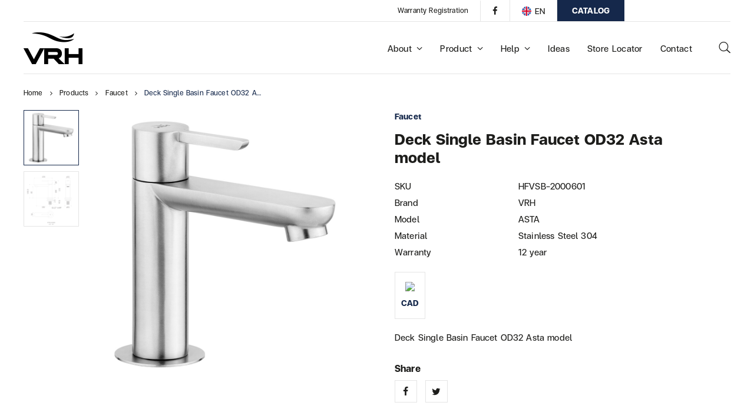

--- FILE ---
content_type: text/html; charset=UTF-8
request_url: https://www.vrh.co.th/product/deck-single-basin-faucet-od32-asta-model/
body_size: 14893
content:

<!DOCTYPE html>
<html lang="en-US">
	<head>
		<meta charset="UTF-8">
		<meta name='robots' content='index, follow, max-image-preview:large, max-snippet:-1, max-video-preview:-1' />
<link rel="alternate" hreflang="en" href="https://www.vrh.co.th/product/deck-single-basin-faucet-od32-asta-model/" />
<link rel="alternate" hreflang="th" href="https://www.vrh.co.th/th/product/%e0%b8%81%e0%b9%8a%e0%b8%ad%e0%b8%81%e0%b9%80%e0%b8%94%e0%b8%b5%e0%b9%88%e0%b8%a2%e0%b8%a7%e0%b8%ad%e0%b9%88%e0%b8%b2%e0%b8%87%e0%b8%a5%e0%b9%89%e0%b8%b2%e0%b8%87%e0%b8%ab%e0%b8%99%e0%b9%89%e0%b8%b2/" />
<link rel="alternate" hreflang="x-default" href="https://www.vrh.co.th/product/deck-single-basin-faucet-od32-asta-model/" />

	<!-- This site is optimized with the Yoast SEO plugin v19.5.1 - https://yoast.com/wordpress/plugins/seo/ -->
	<title>Deck Single Basin Faucet OD32 Asta model - VRH</title>
	<link rel="canonical" href="https://www.vrh.co.th/product/deck-single-basin-faucet-od32-asta-model/" />
	<meta property="og:locale" content="en_US" />
	<meta property="og:type" content="article" />
	<meta property="og:title" content="Deck Single Basin Faucet OD32 Asta model - VRH" />
	<meta property="og:description" content="Deck Single Basin Faucet OD32 Asta model" />
	<meta property="og:url" content="https://www.vrh.co.th/product/deck-single-basin-faucet-od32-asta-model/" />
	<meta property="og:site_name" content="VRH" />
	<meta property="article:modified_time" content="2022-06-28T12:14:43+00:00" />
	<meta property="og:image" content="https://www.vrh.co.th/wp-content/uploads/2022/05/HFVSB-2000601_1200150dpi.jpg" />
	<meta property="og:image:width" content="1200" />
	<meta property="og:image:height" content="1200" />
	<meta property="og:image:type" content="image/jpeg" />
	<meta name="twitter:card" content="summary_large_image" />
	<script type="application/ld+json" class="yoast-schema-graph">{"@context":"https://schema.org","@graph":[{"@type":"WebPage","@id":"https://www.vrh.co.th/product/deck-single-basin-faucet-od32-asta-model/","url":"https://www.vrh.co.th/product/deck-single-basin-faucet-od32-asta-model/","name":"Deck Single Basin Faucet OD32 Asta model - VRH","isPartOf":{"@id":"https://www.vrh.co.th/#website"},"primaryImageOfPage":{"@id":"https://www.vrh.co.th/product/deck-single-basin-faucet-od32-asta-model/#primaryimage"},"image":{"@id":"https://www.vrh.co.th/product/deck-single-basin-faucet-od32-asta-model/#primaryimage"},"thumbnailUrl":"https://www.vrh.co.th/wp-content/uploads/2022/05/HFVSB-2000601_1200150dpi.jpg","datePublished":"2022-05-27T04:34:38+00:00","dateModified":"2022-06-28T12:14:43+00:00","breadcrumb":{"@id":"https://www.vrh.co.th/product/deck-single-basin-faucet-od32-asta-model/#breadcrumb"},"inLanguage":"en-US","potentialAction":[{"@type":"ReadAction","target":["https://www.vrh.co.th/product/deck-single-basin-faucet-od32-asta-model/"]}]},{"@type":"ImageObject","inLanguage":"en-US","@id":"https://www.vrh.co.th/product/deck-single-basin-faucet-od32-asta-model/#primaryimage","url":"https://www.vrh.co.th/wp-content/uploads/2022/05/HFVSB-2000601_1200150dpi.jpg","contentUrl":"https://www.vrh.co.th/wp-content/uploads/2022/05/HFVSB-2000601_1200150dpi.jpg","width":1200,"height":1200},{"@type":"BreadcrumbList","@id":"https://www.vrh.co.th/product/deck-single-basin-faucet-od32-asta-model/#breadcrumb","itemListElement":[{"@type":"ListItem","position":1,"name":"Home","item":"https://www.vrh.co.th/"},{"@type":"ListItem","position":2,"name":"Products","item":"https://www.vrh.co.th/products/"},{"@type":"ListItem","position":3,"name":"Deck Single Basin Faucet OD32 Asta model"}]},{"@type":"WebSite","@id":"https://www.vrh.co.th/#website","url":"https://www.vrh.co.th/","name":"VRH","description":"","potentialAction":[{"@type":"SearchAction","target":{"@type":"EntryPoint","urlTemplate":"https://www.vrh.co.th/?s={search_term_string}"},"query-input":"required name=search_term_string"}],"inLanguage":"en-US"}]}</script>
	<!-- / Yoast SEO plugin. -->


<link rel='dns-prefetch' href='//www.googletagmanager.com' />
<link rel='dns-prefetch' href='//s.w.org' />
<link rel="alternate" type="application/rss+xml" title="VRH &raquo; Feed" href="https://www.vrh.co.th/feed/" />
<link rel="alternate" type="application/rss+xml" title="VRH &raquo; Comments Feed" href="https://www.vrh.co.th/comments/feed/" />
<link rel="alternate" type="application/rss+xml" title="VRH &raquo; Deck Single Basin Faucet OD32 Asta model Comments Feed" href="https://www.vrh.co.th/product/deck-single-basin-faucet-od32-asta-model/feed/" />
<style id='global-styles-inline-css' type='text/css'>
body{--wp--preset--color--black: #000000;--wp--preset--color--cyan-bluish-gray: #abb8c3;--wp--preset--color--white: #ffffff;--wp--preset--color--pale-pink: #f78da7;--wp--preset--color--vivid-red: #cf2e2e;--wp--preset--color--luminous-vivid-orange: #ff6900;--wp--preset--color--luminous-vivid-amber: #fcb900;--wp--preset--color--light-green-cyan: #7bdcb5;--wp--preset--color--vivid-green-cyan: #00d084;--wp--preset--color--pale-cyan-blue: #8ed1fc;--wp--preset--color--vivid-cyan-blue: #0693e3;--wp--preset--color--vivid-purple: #9b51e0;--wp--preset--gradient--vivid-cyan-blue-to-vivid-purple: linear-gradient(135deg,rgba(6,147,227,1) 0%,rgb(155,81,224) 100%);--wp--preset--gradient--light-green-cyan-to-vivid-green-cyan: linear-gradient(135deg,rgb(122,220,180) 0%,rgb(0,208,130) 100%);--wp--preset--gradient--luminous-vivid-amber-to-luminous-vivid-orange: linear-gradient(135deg,rgba(252,185,0,1) 0%,rgba(255,105,0,1) 100%);--wp--preset--gradient--luminous-vivid-orange-to-vivid-red: linear-gradient(135deg,rgba(255,105,0,1) 0%,rgb(207,46,46) 100%);--wp--preset--gradient--very-light-gray-to-cyan-bluish-gray: linear-gradient(135deg,rgb(238,238,238) 0%,rgb(169,184,195) 100%);--wp--preset--gradient--cool-to-warm-spectrum: linear-gradient(135deg,rgb(74,234,220) 0%,rgb(151,120,209) 20%,rgb(207,42,186) 40%,rgb(238,44,130) 60%,rgb(251,105,98) 80%,rgb(254,248,76) 100%);--wp--preset--gradient--blush-light-purple: linear-gradient(135deg,rgb(255,206,236) 0%,rgb(152,150,240) 100%);--wp--preset--gradient--blush-bordeaux: linear-gradient(135deg,rgb(254,205,165) 0%,rgb(254,45,45) 50%,rgb(107,0,62) 100%);--wp--preset--gradient--luminous-dusk: linear-gradient(135deg,rgb(255,203,112) 0%,rgb(199,81,192) 50%,rgb(65,88,208) 100%);--wp--preset--gradient--pale-ocean: linear-gradient(135deg,rgb(255,245,203) 0%,rgb(182,227,212) 50%,rgb(51,167,181) 100%);--wp--preset--gradient--electric-grass: linear-gradient(135deg,rgb(202,248,128) 0%,rgb(113,206,126) 100%);--wp--preset--gradient--midnight: linear-gradient(135deg,rgb(2,3,129) 0%,rgb(40,116,252) 100%);--wp--preset--duotone--dark-grayscale: url('#wp-duotone-dark-grayscale');--wp--preset--duotone--grayscale: url('#wp-duotone-grayscale');--wp--preset--duotone--purple-yellow: url('#wp-duotone-purple-yellow');--wp--preset--duotone--blue-red: url('#wp-duotone-blue-red');--wp--preset--duotone--midnight: url('#wp-duotone-midnight');--wp--preset--duotone--magenta-yellow: url('#wp-duotone-magenta-yellow');--wp--preset--duotone--purple-green: url('#wp-duotone-purple-green');--wp--preset--duotone--blue-orange: url('#wp-duotone-blue-orange');--wp--preset--font-size--small: 13px;--wp--preset--font-size--medium: 20px;--wp--preset--font-size--large: 36px;--wp--preset--font-size--x-large: 42px;}.has-black-color{color: var(--wp--preset--color--black) !important;}.has-cyan-bluish-gray-color{color: var(--wp--preset--color--cyan-bluish-gray) !important;}.has-white-color{color: var(--wp--preset--color--white) !important;}.has-pale-pink-color{color: var(--wp--preset--color--pale-pink) !important;}.has-vivid-red-color{color: var(--wp--preset--color--vivid-red) !important;}.has-luminous-vivid-orange-color{color: var(--wp--preset--color--luminous-vivid-orange) !important;}.has-luminous-vivid-amber-color{color: var(--wp--preset--color--luminous-vivid-amber) !important;}.has-light-green-cyan-color{color: var(--wp--preset--color--light-green-cyan) !important;}.has-vivid-green-cyan-color{color: var(--wp--preset--color--vivid-green-cyan) !important;}.has-pale-cyan-blue-color{color: var(--wp--preset--color--pale-cyan-blue) !important;}.has-vivid-cyan-blue-color{color: var(--wp--preset--color--vivid-cyan-blue) !important;}.has-vivid-purple-color{color: var(--wp--preset--color--vivid-purple) !important;}.has-black-background-color{background-color: var(--wp--preset--color--black) !important;}.has-cyan-bluish-gray-background-color{background-color: var(--wp--preset--color--cyan-bluish-gray) !important;}.has-white-background-color{background-color: var(--wp--preset--color--white) !important;}.has-pale-pink-background-color{background-color: var(--wp--preset--color--pale-pink) !important;}.has-vivid-red-background-color{background-color: var(--wp--preset--color--vivid-red) !important;}.has-luminous-vivid-orange-background-color{background-color: var(--wp--preset--color--luminous-vivid-orange) !important;}.has-luminous-vivid-amber-background-color{background-color: var(--wp--preset--color--luminous-vivid-amber) !important;}.has-light-green-cyan-background-color{background-color: var(--wp--preset--color--light-green-cyan) !important;}.has-vivid-green-cyan-background-color{background-color: var(--wp--preset--color--vivid-green-cyan) !important;}.has-pale-cyan-blue-background-color{background-color: var(--wp--preset--color--pale-cyan-blue) !important;}.has-vivid-cyan-blue-background-color{background-color: var(--wp--preset--color--vivid-cyan-blue) !important;}.has-vivid-purple-background-color{background-color: var(--wp--preset--color--vivid-purple) !important;}.has-black-border-color{border-color: var(--wp--preset--color--black) !important;}.has-cyan-bluish-gray-border-color{border-color: var(--wp--preset--color--cyan-bluish-gray) !important;}.has-white-border-color{border-color: var(--wp--preset--color--white) !important;}.has-pale-pink-border-color{border-color: var(--wp--preset--color--pale-pink) !important;}.has-vivid-red-border-color{border-color: var(--wp--preset--color--vivid-red) !important;}.has-luminous-vivid-orange-border-color{border-color: var(--wp--preset--color--luminous-vivid-orange) !important;}.has-luminous-vivid-amber-border-color{border-color: var(--wp--preset--color--luminous-vivid-amber) !important;}.has-light-green-cyan-border-color{border-color: var(--wp--preset--color--light-green-cyan) !important;}.has-vivid-green-cyan-border-color{border-color: var(--wp--preset--color--vivid-green-cyan) !important;}.has-pale-cyan-blue-border-color{border-color: var(--wp--preset--color--pale-cyan-blue) !important;}.has-vivid-cyan-blue-border-color{border-color: var(--wp--preset--color--vivid-cyan-blue) !important;}.has-vivid-purple-border-color{border-color: var(--wp--preset--color--vivid-purple) !important;}.has-vivid-cyan-blue-to-vivid-purple-gradient-background{background: var(--wp--preset--gradient--vivid-cyan-blue-to-vivid-purple) !important;}.has-light-green-cyan-to-vivid-green-cyan-gradient-background{background: var(--wp--preset--gradient--light-green-cyan-to-vivid-green-cyan) !important;}.has-luminous-vivid-amber-to-luminous-vivid-orange-gradient-background{background: var(--wp--preset--gradient--luminous-vivid-amber-to-luminous-vivid-orange) !important;}.has-luminous-vivid-orange-to-vivid-red-gradient-background{background: var(--wp--preset--gradient--luminous-vivid-orange-to-vivid-red) !important;}.has-very-light-gray-to-cyan-bluish-gray-gradient-background{background: var(--wp--preset--gradient--very-light-gray-to-cyan-bluish-gray) !important;}.has-cool-to-warm-spectrum-gradient-background{background: var(--wp--preset--gradient--cool-to-warm-spectrum) !important;}.has-blush-light-purple-gradient-background{background: var(--wp--preset--gradient--blush-light-purple) !important;}.has-blush-bordeaux-gradient-background{background: var(--wp--preset--gradient--blush-bordeaux) !important;}.has-luminous-dusk-gradient-background{background: var(--wp--preset--gradient--luminous-dusk) !important;}.has-pale-ocean-gradient-background{background: var(--wp--preset--gradient--pale-ocean) !important;}.has-electric-grass-gradient-background{background: var(--wp--preset--gradient--electric-grass) !important;}.has-midnight-gradient-background{background: var(--wp--preset--gradient--midnight) !important;}.has-small-font-size{font-size: var(--wp--preset--font-size--small) !important;}.has-medium-font-size{font-size: var(--wp--preset--font-size--medium) !important;}.has-large-font-size{font-size: var(--wp--preset--font-size--large) !important;}.has-x-large-font-size{font-size: var(--wp--preset--font-size--x-large) !important;}
</style>
<style id='woocommerce-inline-inline-css' type='text/css'>
.woocommerce form .form-row .required { visibility: visible; }
</style>
<link rel='stylesheet' id='wpo_min-header-0-css'  href='https://www.vrh.co.th/wp-content/cache/wpo-minify/1724640094/assets/wpo-minify-header-0b985bf7.min.css' type='text/css' media='all' />
<script type='text/javascript' id='wpo_min-header-0-js-extra'>
/* <![CDATA[ */
var wpml_cookies = {"wp-wpml_current_language":{"value":"en","expires":1,"path":"\/"}};
var wpml_cookies = {"wp-wpml_current_language":{"value":"en","expires":1,"path":"\/"}};
var WCP = {"ajaxurl":"https:\/\/www.vrh.co.th\/wp-admin\/admin-ajax.php","check_order_nonce":"143041f806","current_date":"17-11-2025","i18n":{"maximum_upload_file":"Maximum upload file size 2 MB."}};
/* ]]> */
</script>
<script type='text/javascript' src='https://www.vrh.co.th/wp-content/cache/wpo-minify/1724640094/assets/wpo-minify-header-27ef494a.min.js' id='wpo_min-header-0-js'></script>

<!-- Google Analytics snippet added by Site Kit -->
<script type='text/javascript' src='https://www.googletagmanager.com/gtag/js?id=UA-237415939-1' id='google_gtagjs-js' async></script>
<script type='text/javascript' id='google_gtagjs-js-after'>
window.dataLayer = window.dataLayer || [];function gtag(){dataLayer.push(arguments);}
gtag('set', 'linker', {"domains":["www.vrh.co.th"]} );
gtag("js", new Date());
gtag("set", "developer_id.dZTNiMT", true);
gtag("config", "UA-237415939-1", {"anonymize_ip":true});
gtag("config", "G-6B1GP3GPDL");
</script>

<!-- End Google Analytics snippet added by Site Kit -->
<link rel="https://api.w.org/" href="https://www.vrh.co.th/wp-json/" /><link rel="alternate" type="application/json" href="https://www.vrh.co.th/wp-json/wp/v2/product/2388" /><link rel="EditURI" type="application/rsd+xml" title="RSD" href="https://www.vrh.co.th/xmlrpc.php?rsd" />
<link rel="wlwmanifest" type="application/wlwmanifest+xml" href="https://www.vrh.co.th/wp-includes/wlwmanifest.xml" /> 
<meta name="generator" content="WordPress 5.9.1" />
<meta name="generator" content="WooCommerce 6.3.1" />
<link rel='shortlink' href='https://www.vrh.co.th/?p=2388' />
<link rel="alternate" type="application/json+oembed" href="https://www.vrh.co.th/wp-json/oembed/1.0/embed?url=https%3A%2F%2Fwww.vrh.co.th%2Fproduct%2Fdeck-single-basin-faucet-od32-asta-model%2F" />
<link rel="alternate" type="text/xml+oembed" href="https://www.vrh.co.th/wp-json/oembed/1.0/embed?url=https%3A%2F%2Fwww.vrh.co.th%2Fproduct%2Fdeck-single-basin-faucet-od32-asta-model%2F&#038;format=xml" />
<meta name="generator" content="WPML ver:4.5.5 stt:1,52;" />
<meta name="generator" content="Site Kit by Google 1.80.0" /><link rel="icon" href="https://www.vrh.co.th/wp-content/uploads/2022/05/vrh-favico-100x100.png" sizes="32x32" />
<link rel="icon" href="https://www.vrh.co.th/wp-content/uploads/2022/05/vrh-favico.png" sizes="192x192" />
<link rel="apple-touch-icon" href="https://www.vrh.co.th/wp-content/uploads/2022/05/vrh-favico.png" />
<meta name="msapplication-TileImage" content="https://www.vrh.co.th/wp-content/uploads/2022/05/vrh-favico.png" />
<meta name="viewport" content="width=device-width, initial-scale=1.0"><!--[if lte IE 9]><style type="text/css">.kyt-opacity1 { opacity: 1; }</style><![endif]-->	<noscript><style>.woocommerce-product-gallery{ opacity: 1 !important; }</style></noscript>
	
<!-- Google Tag Manager snippet added by Site Kit -->
<script type="text/javascript">
			( function( w, d, s, l, i ) {
				w[l] = w[l] || [];
				w[l].push( {'gtm.start': new Date().getTime(), event: 'gtm.js'} );
				var f = d.getElementsByTagName( s )[0],
					j = d.createElement( s ), dl = l != 'dataLayer' ? '&l=' + l : '';
				j.async = true;
				j.src = 'https://www.googletagmanager.com/gtm.js?id=' + i + dl;
				f.parentNode.insertBefore( j, f );
			} )( window, document, 'script', 'dataLayer', 'GTM-T345S6G' );
			
</script>

<!-- End Google Tag Manager snippet added by Site Kit -->
<link rel="icon" href="https://www.vrh.co.th/wp-content/uploads/2022/05/vrh-favico-100x100.png" sizes="32x32" />
<link rel="icon" href="https://www.vrh.co.th/wp-content/uploads/2022/05/vrh-favico.png" sizes="192x192" />
<link rel="apple-touch-icon" href="https://www.vrh.co.th/wp-content/uploads/2022/05/vrh-favico.png" />
<meta name="msapplication-TileImage" content="https://www.vrh.co.th/wp-content/uploads/2022/05/vrh-favico.png" />
	</head>

	



<body class="product-template-default single single-product postid-2388 theme-kyoto woocommerce woocommerce-page woocommerce-no-js yith-wcan-pro filters-in-modal kyt-layout kyt-layout--wide kyt-layout-responsive kyt-layout--topnav kyt-layout--topnav-standard" data-scheme="light" data-layout="wide" data-arrow_style="angle" data-arrow_background="transparent" itemscope="itemscope" itemtype="https://schema.org/WebPage">
<script async src="https://www.googletagmanager.com/gtag/js?id=AW-16536488026"></script>
<script>
  window.dataLayer = window.dataLayer || [];
  function gtag(){dataLayer.push(arguments);}
  gtag('js', new Date());

  gtag('config', 'AW-16536488026');
</script>
			<!-- Google Tag Manager (noscript) snippet added by Site Kit -->
		<noscript>
			<iframe src="https://www.googletagmanager.com/ns.html?id=GTM-T345S6G" height="0" width="0" style="display:none;visibility:hidden"></iframe>
		</noscript>
		<!-- End Google Tag Manager (noscript) snippet added by Site Kit -->
		<svg xmlns="http://www.w3.org/2000/svg" viewBox="0 0 0 0" width="0" height="0" focusable="false" role="none" style="visibility: hidden; position: absolute; left: -9999px; overflow: hidden;" ><defs><filter id="wp-duotone-dark-grayscale"><feColorMatrix color-interpolation-filters="sRGB" type="matrix" values=" .299 .587 .114 0 0 .299 .587 .114 0 0 .299 .587 .114 0 0 .299 .587 .114 0 0 " /><feComponentTransfer color-interpolation-filters="sRGB" ><feFuncR type="table" tableValues="0 0.49803921568627" /><feFuncG type="table" tableValues="0 0.49803921568627" /><feFuncB type="table" tableValues="0 0.49803921568627" /><feFuncA type="table" tableValues="1 1" /></feComponentTransfer><feComposite in2="SourceGraphic" operator="in" /></filter></defs></svg><svg xmlns="http://www.w3.org/2000/svg" viewBox="0 0 0 0" width="0" height="0" focusable="false" role="none" style="visibility: hidden; position: absolute; left: -9999px; overflow: hidden;" ><defs><filter id="wp-duotone-grayscale"><feColorMatrix color-interpolation-filters="sRGB" type="matrix" values=" .299 .587 .114 0 0 .299 .587 .114 0 0 .299 .587 .114 0 0 .299 .587 .114 0 0 " /><feComponentTransfer color-interpolation-filters="sRGB" ><feFuncR type="table" tableValues="0 1" /><feFuncG type="table" tableValues="0 1" /><feFuncB type="table" tableValues="0 1" /><feFuncA type="table" tableValues="1 1" /></feComponentTransfer><feComposite in2="SourceGraphic" operator="in" /></filter></defs></svg><svg xmlns="http://www.w3.org/2000/svg" viewBox="0 0 0 0" width="0" height="0" focusable="false" role="none" style="visibility: hidden; position: absolute; left: -9999px; overflow: hidden;" ><defs><filter id="wp-duotone-purple-yellow"><feColorMatrix color-interpolation-filters="sRGB" type="matrix" values=" .299 .587 .114 0 0 .299 .587 .114 0 0 .299 .587 .114 0 0 .299 .587 .114 0 0 " /><feComponentTransfer color-interpolation-filters="sRGB" ><feFuncR type="table" tableValues="0.54901960784314 0.98823529411765" /><feFuncG type="table" tableValues="0 1" /><feFuncB type="table" tableValues="0.71764705882353 0.25490196078431" /><feFuncA type="table" tableValues="1 1" /></feComponentTransfer><feComposite in2="SourceGraphic" operator="in" /></filter></defs></svg><svg xmlns="http://www.w3.org/2000/svg" viewBox="0 0 0 0" width="0" height="0" focusable="false" role="none" style="visibility: hidden; position: absolute; left: -9999px; overflow: hidden;" ><defs><filter id="wp-duotone-blue-red"><feColorMatrix color-interpolation-filters="sRGB" type="matrix" values=" .299 .587 .114 0 0 .299 .587 .114 0 0 .299 .587 .114 0 0 .299 .587 .114 0 0 " /><feComponentTransfer color-interpolation-filters="sRGB" ><feFuncR type="table" tableValues="0 1" /><feFuncG type="table" tableValues="0 0.27843137254902" /><feFuncB type="table" tableValues="0.5921568627451 0.27843137254902" /><feFuncA type="table" tableValues="1 1" /></feComponentTransfer><feComposite in2="SourceGraphic" operator="in" /></filter></defs></svg><svg xmlns="http://www.w3.org/2000/svg" viewBox="0 0 0 0" width="0" height="0" focusable="false" role="none" style="visibility: hidden; position: absolute; left: -9999px; overflow: hidden;" ><defs><filter id="wp-duotone-midnight"><feColorMatrix color-interpolation-filters="sRGB" type="matrix" values=" .299 .587 .114 0 0 .299 .587 .114 0 0 .299 .587 .114 0 0 .299 .587 .114 0 0 " /><feComponentTransfer color-interpolation-filters="sRGB" ><feFuncR type="table" tableValues="0 0" /><feFuncG type="table" tableValues="0 0.64705882352941" /><feFuncB type="table" tableValues="0 1" /><feFuncA type="table" tableValues="1 1" /></feComponentTransfer><feComposite in2="SourceGraphic" operator="in" /></filter></defs></svg><svg xmlns="http://www.w3.org/2000/svg" viewBox="0 0 0 0" width="0" height="0" focusable="false" role="none" style="visibility: hidden; position: absolute; left: -9999px; overflow: hidden;" ><defs><filter id="wp-duotone-magenta-yellow"><feColorMatrix color-interpolation-filters="sRGB" type="matrix" values=" .299 .587 .114 0 0 .299 .587 .114 0 0 .299 .587 .114 0 0 .299 .587 .114 0 0 " /><feComponentTransfer color-interpolation-filters="sRGB" ><feFuncR type="table" tableValues="0.78039215686275 1" /><feFuncG type="table" tableValues="0 0.94901960784314" /><feFuncB type="table" tableValues="0.35294117647059 0.47058823529412" /><feFuncA type="table" tableValues="1 1" /></feComponentTransfer><feComposite in2="SourceGraphic" operator="in" /></filter></defs></svg><svg xmlns="http://www.w3.org/2000/svg" viewBox="0 0 0 0" width="0" height="0" focusable="false" role="none" style="visibility: hidden; position: absolute; left: -9999px; overflow: hidden;" ><defs><filter id="wp-duotone-purple-green"><feColorMatrix color-interpolation-filters="sRGB" type="matrix" values=" .299 .587 .114 0 0 .299 .587 .114 0 0 .299 .587 .114 0 0 .299 .587 .114 0 0 " /><feComponentTransfer color-interpolation-filters="sRGB" ><feFuncR type="table" tableValues="0.65098039215686 0.40392156862745" /><feFuncG type="table" tableValues="0 1" /><feFuncB type="table" tableValues="0.44705882352941 0.4" /><feFuncA type="table" tableValues="1 1" /></feComponentTransfer><feComposite in2="SourceGraphic" operator="in" /></filter></defs></svg><svg xmlns="http://www.w3.org/2000/svg" viewBox="0 0 0 0" width="0" height="0" focusable="false" role="none" style="visibility: hidden; position: absolute; left: -9999px; overflow: hidden;" ><defs><filter id="wp-duotone-blue-orange"><feColorMatrix color-interpolation-filters="sRGB" type="matrix" values=" .299 .587 .114 0 0 .299 .587 .114 0 0 .299 .587 .114 0 0 .299 .587 .114 0 0 " /><feComponentTransfer color-interpolation-filters="sRGB" ><feFuncR type="table" tableValues="0.098039215686275 1" /><feFuncG type="table" tableValues="0 0.66274509803922" /><feFuncB type="table" tableValues="0.84705882352941 0.41960784313725" /><feFuncA type="table" tableValues="1 1" /></feComponentTransfer><feComposite in2="SourceGraphic" operator="in" /></filter></defs></svg>	
	<div class="kyt-wrapper kyt-p-bg-bg">

					
			<header class="kyt-header" data-transparent="" itemscope="itemscope" itemtype="https://schema.org/WPHeader">
									<div class="kyt-topbar kyt-light-scheme" data-height="36">
						<div class="kyt-topbar-inner">
							<div class="kyt-container--fullwidth">
								<div class="kyt-row">

																		<div class="kyt-topbar-column kyt-p-border-border kyt-col-6"></div>
																		<div class="kyt-topbar-column kyt-p-border-border kyt-col-6"><div class="kyt-widgets"><ul class="kyt-widgets-list"><li id="nav_menu-7" class="widget widget_nav_menu"><ul id="menu-topbar" class="menu inline kyt-menu"><li itemprop="name"  id="menu-item-323" class="menu-item menu-item-type-custom menu-item-object-custom menu-item-323"><a href="#modal-register" itemprop="url">Warranty Registration</a></li></ul></li>
<li id="kyoto_widget_social-2" class="widget kyt-widget kyt-widget-social"><div class="kyt-social"><div class="kyt-social-inner"><a href="https://www.facebook.com/VR.VRH/" class="kyt-social-item kyt-social-facebook" target="_blank"><span class="kyt-icon kyt-icon--border-square kyt-icon--small kyt-icon--with-hover kyt-icon--hover-fill-square"><span class="kyt-icon-normal kyt-icon-border-square kyt-p-text-color" ><i class="twf twf-facebook"></i></span><span class="kyt-icon-hover kyt-icon-fill-square kyt-p-brand-bg kyt-p-brand-contrast-color" ><i class="twf twf-facebook"></i></span></span></a></div></div></li>
<li id="icl_lang_sel_widget-3" class="widget widget_icl_lang_sel_widget">
<div
	 class="wpml-ls-sidebars-kyoto-topbar-2 wpml-ls wpml-ls-legacy-dropdown js-wpml-ls-legacy-dropdown">
	<ul>

		<li tabindex="0" class="wpml-ls-slot-kyoto-topbar-2 wpml-ls-item wpml-ls-item-en wpml-ls-current-language wpml-ls-first-item wpml-ls-item-legacy-dropdown">
			<a href="#" class="js-wpml-ls-item-toggle wpml-ls-item-toggle">
                                                    <img
            class="wpml-ls-flag"
            src="https://www.vrh.co.th/wp-content/uploads/flags/vrh-lang-icon-01.png"
            alt=""
            width=16
            height=16
    /><span class="wpml-ls-native">EN</span></a>

			<ul class="wpml-ls-sub-menu">
				
					<li class="wpml-ls-slot-kyoto-topbar-2 wpml-ls-item wpml-ls-item-th wpml-ls-last-item">
						<a href="https://www.vrh.co.th/th/product/%e0%b8%81%e0%b9%8a%e0%b8%ad%e0%b8%81%e0%b9%80%e0%b8%94%e0%b8%b5%e0%b9%88%e0%b8%a2%e0%b8%a7%e0%b8%ad%e0%b9%88%e0%b8%b2%e0%b8%87%e0%b8%a5%e0%b9%89%e0%b8%b2%e0%b8%87%e0%b8%ab%e0%b8%99%e0%b9%89%e0%b8%b2/" class="wpml-ls-link">
                                                                <img
            class="wpml-ls-flag"
            src="https://www.vrh.co.th/wp-content/uploads/flags/vrh-lang-icon-02.png"
            alt=""
            width=16
            height=16
    /><span class="wpml-ls-display">TH</span></a>
					</li>

							</ul>

		</li>

	</ul>
</div>
</li>
<li id="kyoto_widget_blueprintblock-3" class="widget kyt-widget kyt-widget-blueprintblock">


<div class="kyt-item js-item-blueprintblock kyt-blueprintblock ">
																<div class="kyt-row kyt-row--no-space">
																									<div class="kyt-col-12">



<div class="kyt-button kyt-button--1 kyt-button-hover--1 kyt-button-size--small kyt-button--full kyt-item js-item-button vrh-download kyt-right-align " data-style="1">
			<a href="https://www.vrh.co.th/catalog/"  class="btnx " target="_self">
								<span class="kyt-button-label">Catalog</span>
							</a>
	</div>
</div>
															</div>
						</div>
</li>
</ul></div></div>
																	</div>
							</div>
						</div>
					</div>
				
									


<nav class="kyt-nav kyt-navbar kyt-navbar--top kyt-navbar--standard kyt-highlight-default logo-left kyt-navbar--custom kyt-navbar--right" itemtype="https://schema.org/SiteNavigationElement" itemscope="itemscope" data-position="top" data-style="standard" data-highlight="default" data-role="navigation">
	<div class="kyt-navbar-inner kyt-light-scheme" >
		<div class="kyt-container--fullwidth">
			<div class="kyt-navbar-wrapper">
									<div class="kyt-navbar-header">
						


	<a class="kyt-navbar-brand" href="https://www.vrh.co.th">
													<img class="kyt-navbar-logo kyt-navbar-logo--image" src="https://www.vrh.co.th/wp-content/uploads/2022/04/vrh-logo.png" alt="logo" />
					
					</a>
					</div>
																	<div class="kyt-widgets navbar-widgets right">
						<ul class="kyt-widgets-list">
							<li id="text-7" class="widget widget_text">			<div class="textwidget"><p><a class="js-search" href="#"> <i class="twf twf-search"></i><br />
</a></p>
</div>
		</li>
						</ul>
					</div>
								<div class="kyt-navbar-content">
					<div class="kyt-navbar-content-inner">
													<div class="kyt-navbar-body">
								<div class="kyt-navbar-body-inner">
									<ul id="menu-main" class="menu kyt-topnav-menu kyt-nav-menu kyt-menu"><li itemprop="name"  id="menu-item-305" class="menu-item menu-item-type-custom menu-item-object-custom menu-item-has-children menu-item-305"><a href="#" itemprop="url">About<i class="twf twf-angle-down kyt-menu-icon kyt-menu-icon--after"></i></a><ul class="sub-menu kyt-s-bg-bg" ><li itemprop="name"  id="menu-item-163" class="menu-item menu-item-type-post_type menu-item-object-page menu-item-163"><a href="https://www.vrh.co.th/history/" itemprop="url">Company History</a></li><li itemprop="name"  id="menu-item-304" class="menu-item menu-item-type-post_type menu-item-object-page menu-item-304"><a href="https://www.vrh.co.th/vision/" itemprop="url">Vision &#038; Mission</a></li><li itemprop="name"  id="menu-item-1863" class="menu-item menu-item-type-post_type_archive menu-item-object-vrh_csr menu-item-1863"><a href="https://www.vrh.co.th/csr/" itemprop="url">CSR</a></li></ul></li><li itemprop="name"  id="menu-item-134" class="menu-item menu-item-type-post_type menu-item-object-page menu-item-has-children menu-item-134"><a href="https://www.vrh.co.th/brands/" itemprop="url">Product<i class="twf twf-angle-down kyt-menu-icon kyt-menu-icon--after"></i></a><ul class="sub-menu kyt-s-bg-bg" ><li itemprop="name"  id="menu-item-306" class="menu-item menu-item-type-taxonomy menu-item-object-product_cat current-product-ancestor current-menu-parent current-product-parent menu-item-306"><a href="https://www.vrh.co.th/product-category/faucet-en/" itemprop="url">Faucet</a></li><li itemprop="name"  id="menu-item-310" class="menu-item menu-item-type-taxonomy menu-item-object-product_cat menu-item-310"><a href="https://www.vrh.co.th/product-category/kitchen-bathroom-accessories/" itemprop="url">Kitchen and Bathroom Accessories</a></li><li itemprop="name"  id="menu-item-550" class="menu-item menu-item-type-taxonomy menu-item-object-product_cat menu-item-550"><a href="https://www.vrh.co.th/product-category/wireware/" itemprop="url">Wireware</a></li><li itemprop="name"  id="menu-item-309" class="menu-item menu-item-type-taxonomy menu-item-object-product_cat menu-item-309"><a href="https://www.vrh.co.th/product-category/sanitaryware/" itemprop="url">Sanitaryware</a></li><li itemprop="name"  id="menu-item-314" class="menu-item menu-item-type-taxonomy menu-item-object-product_cat menu-item-314"><a href="https://www.vrh.co.th/product-category/hardware/" itemprop="url">Hardware</a></li><li itemprop="name"  id="menu-item-308" class="menu-item menu-item-type-taxonomy menu-item-object-product_cat menu-item-308"><a href="https://www.vrh.co.th/product-category/elderly-disabled/" itemprop="url">Elderly and Disabled</a></li><li itemprop="name"  id="menu-item-307" class="menu-item menu-item-type-taxonomy menu-item-object-product_cat menu-item-307"><a href="https://www.vrh.co.th/product-category/smarthome-decorative/" itemprop="url">Smart Home and Home Decorative</a></li></ul></li><li itemprop="name"  id="menu-item-2193" class="menu-item menu-item-type-custom menu-item-object-custom menu-item-has-children menu-item-2193"><a href="#" itemprop="url">Help<i class="twf twf-angle-down kyt-menu-icon kyt-menu-icon--after"></i></a><ul class="sub-menu kyt-s-bg-bg" ><li itemprop="name"  id="menu-item-2232" class="menu-item menu-item-type-post_type menu-item-object-page menu-item-2232"><a href="https://www.vrh.co.th/installation/" itemprop="url">Installation</a></li><li itemprop="name"  id="menu-item-2275" class="menu-item menu-item-type-post_type_archive menu-item-object-vrh_maintenance menu-item-2275"><a href="https://www.vrh.co.th/maintenance/" itemprop="url">Maintenance</a></li></ul></li><li itemprop="name"  id="menu-item-234" class="menu-item menu-item-type-post_type_archive menu-item-object-vrh_idea menu-item-234"><a href="https://www.vrh.co.th/idea/" itemprop="url">Ideas</a></li><li itemprop="name"  id="menu-item-34" class="menu-item menu-item-type-post_type menu-item-object-page menu-item-34"><a href="https://www.vrh.co.th/store-locator/" itemprop="url">Store Locator</a></li><li itemprop="name"  id="menu-item-32" class="menu-item menu-item-type-post_type menu-item-object-page menu-item-32"><a href="https://www.vrh.co.th/contact/" itemprop="url">Contact</a></li></ul>								</div>
							</div>
											</div>				</div>			</div>		</div>	</div></nav>
													


<nav class="kyt-nav kyt-navbar--mobile logo-center menu-left " itemtype="https://schema.org/SiteNavigationElement" itemscope="itemscope" data-position="top" data-style="classic" data-collapsed_style="classic" data-role="navigation">
	<div class="kyt-navbar-inner kyt-light-scheme" >
		<div class="kyt-container--fullwidth">
			<div class="kyt-navbar-wrapper">
									<div class="kyt-navbar-header">
						


	<a class="kyt-navbar-brand" href="https://www.vrh.co.th">
													<img class="kyt-navbar-logo kyt-navbar-logo--image" src="https://www.vrh.co.th/wp-content/uploads/2022/04/vrh-logo.png" alt="logo" />
					
					</a>
					</div>
												<div class="kyt-navbar-content">
					<div class="kyt-navbar-content-inner">
													<div class="kyt-navbar-body">
								<div class="kyt-navbar-body-inner">
									<a class="kyt-collapsed-button kyt-collapsed-button--classic" href="#" data-target=".kyt-collapsed-menu">
										<span class="kyt-lines"></span>
																			</a>
																	</div>							</div>											</div>				</div>									<div class="kyt-widgets navbar-widgets right">
						<ul class="kyt-widgets-list">
							<li id="text-9" class="widget widget_text">			<div class="textwidget"><p><a class="js-search" href="#"> <i class="twf twf-search"></i><br />
</a></p>
</div>
		</li>
<li id="text-6" class="widget widget_text">			<div class="textwidget">
<div class="wpml-ls-statics-shortcode_actions wpml-ls wpml-ls-legacy-list-horizontal">
	<ul><li class="wpml-ls-slot-shortcode_actions wpml-ls-item wpml-ls-item-th wpml-ls-first-item wpml-ls-last-item wpml-ls-item-legacy-list-horizontal">
				<a href="https://www.vrh.co.th/th/product/%e0%b8%81%e0%b9%8a%e0%b8%ad%e0%b8%81%e0%b9%80%e0%b8%94%e0%b8%b5%e0%b9%88%e0%b8%a2%e0%b8%a7%e0%b8%ad%e0%b9%88%e0%b8%b2%e0%b8%87%e0%b8%a5%e0%b9%89%e0%b8%b2%e0%b8%87%e0%b8%ab%e0%b8%99%e0%b9%89%e0%b8%b2/" class="wpml-ls-link">
                    <span class="wpml-ls-native" lang="th">TH</span></a>
			</li></ul>
</div>

</div>
		</li>
						</ul>
					</div>
							</div>		</div>					<div class="kyt-collapsed-menu kyt-collapsed-menu--classic kyt-p-bg-bg" data-style="classic">
				<div class="kyt-collapsed-menu-inner">
					<div class="kyt-collapsed-menu-wrapper">
						<div class="kyt-collapsed-menu-content kyt-container">
							<ul id="menu-mobile" class="menu kyt-classicnav-menu kyt-nav-menu kyt-menu"><li itemprop="name"  id="menu-item-1097" class="menu-item menu-item-type-post_type menu-item-object-page menu-item-home menu-item-1097"><a href="https://www.vrh.co.th/" itemprop="url">Home</a></li><li itemprop="name"  id="menu-item-1102" class="menu-item menu-item-type-custom menu-item-object-custom menu-item-has-children menu-item-1102"><a href="#" itemprop="url">About</a><ul class="sub-menu kyt-s-bg-bg" ><li itemprop="name"  id="menu-item-1114" class="menu-item menu-item-type-post_type menu-item-object-page menu-item-1114"><a href="https://www.vrh.co.th/history/" itemprop="url">Company History</a></li><li itemprop="name"  id="menu-item-1115" class="menu-item menu-item-type-post_type menu-item-object-page menu-item-1115"><a href="https://www.vrh.co.th/vision/" itemprop="url">Vision &#038; Mission</a></li><li itemprop="name"  id="menu-item-2227" class="menu-item menu-item-type-post_type_archive menu-item-object-vrh_csr menu-item-2227"><a href="https://www.vrh.co.th/csr/" itemprop="url">CSR</a></li></ul></li><li itemprop="name"  id="menu-item-1101" class="menu-item menu-item-type-custom menu-item-object-custom menu-item-has-children menu-item-1101"><a href="#" itemprop="url">Product</a><ul class="sub-menu kyt-s-bg-bg" ><li itemprop="name"  id="menu-item-1106" class="menu-item menu-item-type-taxonomy menu-item-object-product_cat current-product-ancestor current-menu-parent current-product-parent menu-item-1106"><a href="https://www.vrh.co.th/product-category/faucet-en/" itemprop="url">Faucet</a></li><li itemprop="name"  id="menu-item-1108" class="menu-item menu-item-type-taxonomy menu-item-object-product_cat menu-item-1108"><a href="https://www.vrh.co.th/product-category/kitchen-bathroom-accessories/" itemprop="url">Kitchen and Bathroom Accessories</a></li><li itemprop="name"  id="menu-item-1111" class="menu-item menu-item-type-taxonomy menu-item-object-product_cat menu-item-1111"><a href="https://www.vrh.co.th/product-category/wireware/" itemprop="url">Wireware</a></li><li itemprop="name"  id="menu-item-1109" class="menu-item menu-item-type-taxonomy menu-item-object-product_cat menu-item-1109"><a href="https://www.vrh.co.th/product-category/sanitaryware/" itemprop="url">Sanitaryware</a></li><li itemprop="name"  id="menu-item-1107" class="menu-item menu-item-type-taxonomy menu-item-object-product_cat menu-item-1107"><a href="https://www.vrh.co.th/product-category/hardware/" itemprop="url">Hardware</a></li><li itemprop="name"  id="menu-item-1105" class="menu-item menu-item-type-taxonomy menu-item-object-product_cat menu-item-1105"><a href="https://www.vrh.co.th/product-category/elderly-disabled/" itemprop="url">Elderly and Disabled</a></li><li itemprop="name"  id="menu-item-1110" class="menu-item menu-item-type-taxonomy menu-item-object-product_cat menu-item-1110"><a href="https://www.vrh.co.th/product-category/smarthome-decorative/" itemprop="url">Smart Home and Home Decorative</a></li></ul></li><li itemprop="name"  id="menu-item-2228" class="menu-item menu-item-type-custom menu-item-object-custom menu-item-has-children menu-item-2228"><a href="#" itemprop="url">Support</a><ul class="sub-menu kyt-s-bg-bg" ><li itemprop="name"  id="menu-item-2225" class="menu-item menu-item-type-post_type menu-item-object-page menu-item-2225"><a href="https://www.vrh.co.th/installation/" itemprop="url">Installation</a></li><li itemprop="name"  id="menu-item-2278" class="menu-item menu-item-type-post_type_archive menu-item-object-vrh_maintenance menu-item-2278"><a href="https://www.vrh.co.th/maintenance/" itemprop="url">Maintenance</a></li></ul></li><li itemprop="name"  id="menu-item-1104" class="menu-item menu-item-type-post_type_archive menu-item-object-vrh_idea menu-item-1104"><a href="https://www.vrh.co.th/idea/" itemprop="url">Ideas</a></li><li itemprop="name"  id="menu-item-1100" class="menu-item menu-item-type-post_type menu-item-object-page menu-item-1100"><a href="https://www.vrh.co.th/store-locator/" itemprop="url">Store Locator</a></li><li itemprop="name"  id="menu-item-1112" class="menu-item menu-item-type-post_type menu-item-object-page menu-item-1112"><a href="https://www.vrh.co.th/faq/" itemprop="url">FAQ</a></li><li itemprop="name"  id="menu-item-1098" class="menu-item menu-item-type-post_type menu-item-object-page menu-item-1098"><a href="https://www.vrh.co.th/news/" itemprop="url">News</a></li><li itemprop="name"  id="menu-item-1099" class="menu-item menu-item-type-post_type menu-item-object-page menu-item-1099"><a href="https://www.vrh.co.th/contact/" itemprop="url">Contact</a></li><li itemprop="name"  id="menu-item-9587" class="menu-item menu-item-type-post_type menu-item-object-page menu-item-9587"><a href="https://www.vrh.co.th/catalog/" itemprop="url">Catalog</a></li></ul>						</div>
					</div>
				</div>
			</div>
			</div></nav>
							</header>
		
<div id="main" class="kyt-content kyt-content--no-header">
	<div class="kyt-content-wrapper" >
		
		


		<header class="kyt-content-header kyt-page-title kyt-page-title--top kyt-left-align js-dynamic-navbar " data-role="header">
		
					<div class="kyt-page-title-breadcrumb kyt-left-align kyt-p-text-color kyt-primary-font" >
				<div class="kyt-container--fullwidth">
					

<ul class="kyt-breadcrumb" itemprop="breadcrumb" itemscope="itemscope" itemtype="https://schema.org/BreadcrumbList">
	<li itemprop="itemListElement" itemscope="itemscope" itemtype="https://schema.org/ListItem">
		<a itemprop="item" href="https://www.vrh.co.th">
			<span itemprop="name">Home</span>
		</a>
		<meta itemprop="position" content="1" />
	</li>
	<li class="kyt-separator"><span class="twf twf-angle-right"></span></li>					<li itemprop="itemListElement" itemscope="itemscope" itemtype="https://schema.org/ListItem">
							<a itemprop="item" href="https://www.vrh.co.th/products/">
					<span itemprop="name">Products</span>
				</a>
						<meta itemprop="position" content="2" />
		</li>
		<li class="kyt-separator"><span class="twf twf-angle-right"></span></li>											<li itemprop="itemListElement" itemscope="itemscope" itemtype="https://schema.org/ListItem">
					<a href="https://www.vrh.co.th/product-category/faucet-en/">
						<span itemprop="name">Faucet</span>
					</a>
					<meta itemprop="position" content="3" />
				</li>
				<li class="kyt-separator"><span class="twf twf-angle-right"></span></li>						<li class="kyt-breadcrumbs-current kyt-s-text-color">
				<span itemprop="name">Deck Single Basin Faucet OD32 Asta model</span>
			</li>
			</ul>
				</div>
			</div>
		
		
		
	</header>
					<main id="main" class="kyt-single-product kyt-main kyt-main--single kyt-single-product kyt-single-product--fullwidth">
									
<div class="woocommerce-notices-wrapper"></div>
<div id="product-2388" class="product type-product post-2388 status-publish first instock product_cat-faucet-en has-post-thumbnail shipping-taxable product-type-simple">
	<div class="kyt-single-product-content kyt-section thumbnail-left kyt-default-scheme" data-scheme="default">
				<div class="kyt-section-wrapper">
			<div class="kyt-container">
				<div class="kyt-single-product-container-wrapper">
					


	<div id="gallery-single" class="kyt-item js-item-gallery kyt-gallery kyt-gallery--carousel product-gallery images thumbnail-left" data-style="carousel" data-action="image">
		
		<div class="kyt-gallery-content" style="margin:0 0px;" data-loop="true" data-display="1" data-scroll="1" data-adaptive_height="true">
			


<div class="kyt-gallery-item kyt-col-12" style="padding:0 0px;" data-index="0" data-id="1490">
	<div class="kyt-gallery-body ">
								<a class="kyt-gallery-media" href="https://www.vrh.co.th/wp-content/uploads/2022/05/HFVSB-2000601_1200150dpi.jpg" data-index="0">
				<div class="kyt-media-wrapper with-placeholder" ><div class="kyt-media-wrapper-inner"><div class="media-placeholder" style="width:1024px; padding-bottom:100%;"></div><img alt="" data-title="HFVSB-2000601_1200,150dpi" width="1024" height="1024" data-full-width="1200" data-full-height="1200" sizes="(max-width:1024px) 100vw, 1024px" srcset="https://www.vrh.co.th/wp-content/uploads/2022/05/HFVSB-2000601_1200150dpi-1024x1024.jpg 1024w, https://www.vrh.co.th/wp-content/uploads/2022/05/HFVSB-2000601_1200150dpi-768x768.jpg 768w, https://www.vrh.co.th/wp-content/uploads/2022/05/HFVSB-2000601_1200150dpi-512x512.jpg 512w, https://www.vrh.co.th/wp-content/uploads/2022/05/HFVSB-2000601_1200150dpi-300x300.jpg 300w" src="https://www.vrh.co.th/wp-content/uploads/2022/05/HFVSB-2000601_1200150dpi-1024x1024.jpg" class="kyt-media-wrapper-image"  /></div></div>			</a>
			</div>
</div>



<div class="kyt-gallery-item kyt-col-12" style="padding:0 0px;" data-index="1" data-id="1492">
	<div class="kyt-gallery-body ">
								<a class="kyt-gallery-media" href="https://www.vrh.co.th/wp-content/uploads/2022/05/HFVSB-2000601-dwg-01.jpg" data-index="1">
				<div class="kyt-media-wrapper with-placeholder" ><div class="kyt-media-wrapper-inner"><div class="media-placeholder" style="width:1001px; padding-bottom:100%;"></div><img alt="" data-title="HFVSB-2000601 dwg-01" width="1001" height="1001" data-full-width="1001" data-full-height="1001" sizes="(max-width:1001px) 100vw, 1001px" srcset="https://www.vrh.co.th/wp-content/uploads/2022/05/HFVSB-2000601-dwg-01.jpg 1001w, https://www.vrh.co.th/wp-content/uploads/2022/05/HFVSB-2000601-dwg-01-768x768.jpg 768w, https://www.vrh.co.th/wp-content/uploads/2022/05/HFVSB-2000601-dwg-01-512x512.jpg 512w, https://www.vrh.co.th/wp-content/uploads/2022/05/HFVSB-2000601-dwg-01-300x300.jpg 300w" src="https://www.vrh.co.th/wp-content/uploads/2022/05/HFVSB-2000601-dwg-01.jpg" class="kyt-media-wrapper-image"  /></div></div>			</a>
			</div>
</div>
		</div>

									<div class="kyt-gallery-thumbnail kyt-gallery-thumbnail--bottom" data-thumbnail='6' data-position="left">
																<div class="kyt-gallery-thumbnail-item kyt-col-12" data-index="0">
						<div class="kyt-media-wrapper with-placeholder" ><div class="kyt-media-wrapper-inner"><div class="media-placeholder" style="width:768px; padding-bottom:100%;"></div><img alt="" data-title="HFVSB-2000601_1200,150dpi" width="768" height="768" data-full-width="1200" data-full-height="1200" data-sizes="(max-width:768px) 100vw, 768px" data-src="https://www.vrh.co.th/wp-content/uploads/2022/05/HFVSB-2000601_1200150dpi-768x768.jpg" data-srcset="https://www.vrh.co.th/wp-content/uploads/2022/05/HFVSB-2000601_1200150dpi-768x768.jpg 768w, https://www.vrh.co.th/wp-content/uploads/2022/05/HFVSB-2000601_1200150dpi-512x512.jpg 512w, https://www.vrh.co.th/wp-content/uploads/2022/05/HFVSB-2000601_1200150dpi-300x300.jpg 300w" src="https://www.vrh.co.th/wp-content/uploads/2022/05/HFVSB-2000601_1200150dpi-300x300.jpg" class="kyt-media-wrapper-image image-lazy-load"  /></div></div>					</div>
									<div class="kyt-gallery-thumbnail-item kyt-col-12" data-index="1">
						<div class="kyt-media-wrapper with-placeholder" ><div class="kyt-media-wrapper-inner"><div class="media-placeholder" style="width:768px; padding-bottom:100%;"></div><img alt="" data-title="HFVSB-2000601 dwg-01" width="768" height="768" data-full-width="1001" data-full-height="1001" data-sizes="(max-width:768px) 100vw, 768px" data-src="https://www.vrh.co.th/wp-content/uploads/2022/05/HFVSB-2000601-dwg-01-768x768.jpg" data-srcset="https://www.vrh.co.th/wp-content/uploads/2022/05/HFVSB-2000601-dwg-01-768x768.jpg 768w, https://www.vrh.co.th/wp-content/uploads/2022/05/HFVSB-2000601-dwg-01-512x512.jpg 512w, https://www.vrh.co.th/wp-content/uploads/2022/05/HFVSB-2000601-dwg-01-300x300.jpg 300w" src="https://www.vrh.co.th/wp-content/uploads/2022/05/HFVSB-2000601-dwg-01-300x300.jpg" class="kyt-media-wrapper-image image-lazy-load"  /></div></div>					</div>
								</div>
		
		
			</div>

					<div class="summary entry-summary carousel">
						<div class="summary-wrapper">
							<div class="vrh-product-cat-label kyt-m-text-color kyt-secondery-font" >Faucet</div><h1 class="product_title entry-title">Deck Single Basin Faucet OD32 Asta model</h1>
<table class="vrh-table-detail">
  <tr>
		<td>SKU</td>
		<td>HFVSB-2000601</td>
	</tr>
	<tr>
		<td>Brand</td>
		<td>VRH</td>
	</tr>
			<tr>
			<td>Model</td>
			<td>ASTA</td>
		</tr>
		<tr>
		<td>Material</td>
		<td>Stainless Steel 304</td>
	</tr>
		<tr>
		<td>Warranty</td>
		<td>12 year</td>
	</tr>
		</table>



	<a href="https://www.vrh.co.th/wp-content/uploads/2022/05/hfvsb-2000601.dwg" class="vrh-product-button vrh-product-drawing">
		<img src="https://web-demo.stdtwist.com/vrh/wp-content/uploads/2022/03/vrh-draw-icon.png" height="20"/>
		<div>CAD</div>
	</a>

<div class="woocommerce-product-details__short-description">
	<p>Deck Single Basin Faucet OD32 Asta model</p>
</div>



<div class="kyt-section js-dynamic-navbar kyt-p-border-border" data-index="0">
				<div class="kyt-background" data-type="image" data-parallaxspeed="0" data-mobileparallax="0" data-mobilevideo="0"><div class="kyt-background-overlay kyt-p-bg-bg" style="opacity:0.9;"></div></div>		<div class="kyt-section-wrapper kyt-middle-vertical" style="padding-right:0px; padding-left:0px; padding-bottom:0px;">							<div class="kyt-container">
														<div class="kyt-row kyt-row--main">
																									<div class="kyt-col-12">


<div class="kyt-item js-item-share kyt-share kyt-share--icon vrh-share kyt-left-align " data-style="icon">
	


	<ul class="kyt-social-share kyt-social-share--icon" style="font-size:16px;">
										<li class="kyt-p-border-border kyt-share-item">
												<a class="js-share kyt-social-facebook" href="https://www.facebook.com/share.php?u=https://www.vrh.co.th/product/deck-single-basin-faucet-od32-asta-model/&#038;title=Deck+Single+Basin+Faucet+OD32+Asta+model">
					<span class="kyt-icon kyt-icon--border-square kyt-icon--with-hover kyt-icon--hover-fill-square"><span class="kyt-icon-normal kyt-icon-border-square kyt-p-brand-color" style="color:#1d1d1b;"><i class="twf twf-facebook"></i></span><span class="kyt-icon-hover kyt-icon-fill-square kyt-s-brand-bg kyt-s-brand-contrast-color" style="background-color:#15284b; color:#ffffff;"><i class="twf twf-facebook"></i></span></span>				</a>
			</li>
								<li class="kyt-p-border-border kyt-share-item">
												<a class="js-share kyt-social-twitter" href="https://twitter.com/intent/tweet?text=Deck+Single+Basin+Faucet+OD32+Asta+model+https://www.vrh.co.th/product/deck-single-basin-faucet-od32-asta-model/">
					<span class="kyt-icon kyt-icon--border-square kyt-icon--with-hover kyt-icon--hover-fill-square"><span class="kyt-icon-normal kyt-icon-border-square kyt-p-brand-color" style="color:#1d1d1b;"><i class="twf twf-twitter"></i></span><span class="kyt-icon-hover kyt-icon-fill-square kyt-s-brand-bg kyt-s-brand-contrast-color" style="background-color:#15284b; color:#ffffff;"><i class="twf twf-twitter"></i></span></span>				</a>
			</li>
			</ul>
</div>
</div>
															</div>
										</div>
					</div>
			</div>
<div class="product_meta">

	
	
		<span class="sku_wrapper kyt-p-border-border"><span class="product-meta-label">SKU:</span><span class="sku">HFVSB-2000601</span></span>

	
	
	
	
</div>
						</div><!-- .summary-wrapper -->
					</div><!-- .summary -->
				</div>
			</div><!-- .container -->
		</div><!-- .wrapper -->
	</div><!-- .content -->

	


<div class="kyt-section js-dynamic-navbar kyt-p-border-border kyt-section--fullwidth" data-index="0">
				<div class="kyt-background" data-type="image" data-parallaxspeed="0" data-mobileparallax="0" data-mobilevideo="0"><div class="kyt-background-overlay kyt-p-bg-bg" style="opacity:0.9;"></div></div>		<div class="kyt-section-wrapper kyt-middle-vertical" style="padding-top:0px; padding-bottom:64px;">							<div class="kyt-container--fullwidth">
														<div class="kyt-row kyt-row--main">
																									<div class="kyt-col-12">


<div class="kyt-item js-item-divider kyt-divider kyt-divider--single kyt-center-align " data-style="single">
	<div class="kyt-divider-line kyt-p-border-bg" style="width:100%; height:1px;">
		</div>
</div>


<div class="kyt-heading kyt-heading--plain kyt-item js-item-heading kyt-heading kyt-heading--plain kyt-left-align kyt-force-center-mobile " style="margin-top:36px; margin-bottom:36px;" data-style="plain"><div class="kyt-heading-inner"><h3 class="kyt-heading-text kyt-secondary-font kyt-s-text-border kyt-s-text-color" >You May Also Like</h3></div></div>


			<div class="kyt-item js-item-custompost kyt-custompost kyt-custompost--plain vrh-slider vrh-related-product kyt-entries kyt-entries--carousel kyt-entries--plain small left"  data-style="plain" data-layout="carousel">
			
			
			<div class="kyt-entries-content" style="margin:0 -15px;" data-display="4" data-scroll="1" data-display-tl="2" data-display-mb="2" data-adaptive_height="false" data-arrows="true" data-indicator="false" data-loop="true">
														


<article class="kyt-entry kyt-p-border-border kyt-left-align kyt-col-3 kyt-col-tl-6 kyt-col-mb-6 post-2403 product type-product status-publish has-post-thumbnail product_cat-faucet-en pa_brand-vrh  instock shipping-taxable product-type-simple" style="padding:0 15px;" data-index="0" data-filter="faucet-en" data-filter_name="Faucet">
	<div class="kyt-entry-inner kyt-p-border-border ">
				
					<div class="kyt-entry-header" >
								
<div class="kyt-media-wrapper with-placeholder" ><a class="kyt-media-wrapper-inner" href="https://www.vrh.co.th/product/concealed-single-control-mixer-shower-faucet-with-ceiling-arm-shower-dia-10-and-hand-shower-round-dia-2x4-contour-model/" target="_self"><div class="media-placeholder" style="width:1024px; padding-bottom:100%;"></div><img alt="" data-title="HFVSP-3131C3_3D_1200,150dpi" width="1024" height="1024" data-full-width="1200" data-full-height="1200" itemprop="image" data-sizes="(max-width:767px) 50vw, (max-width:960px) 50vw, 25vw" data-src="https://www.vrh.co.th/wp-content/uploads/2022/05/HFVSP-3131C3_3D_1200150dpi-1024x1024.jpg" data-srcset="https://www.vrh.co.th/wp-content/uploads/2022/05/HFVSP-3131C3_3D_1200150dpi-1024x1024.jpg 1024w, https://www.vrh.co.th/wp-content/uploads/2022/05/HFVSP-3131C3_3D_1200150dpi-768x768.jpg 768w, https://www.vrh.co.th/wp-content/uploads/2022/05/HFVSP-3131C3_3D_1200150dpi-512x512.jpg 512w, https://www.vrh.co.th/wp-content/uploads/2022/05/HFVSP-3131C3_3D_1200150dpi-300x300.jpg 300w" src="https://www.vrh.co.th/wp-content/uploads/2022/05/HFVSP-3131C3_3D_1200150dpi-300x300.jpg" class="kyt-media-wrapper-image image-lazy-load"  /></a></div>							</div>		
		<div class="kyt-entry-body kyt-p-border-border">
			<div class="kyt-entry-body-inner">
								<div class="kyt-entry-body-content kyt-middle-vertical">
					<div class="kyt-entry-body-wrapper" >
																		<a class="kyt-entry-overlay" href="https://www.vrh.co.th/product/concealed-single-control-mixer-shower-faucet-with-ceiling-arm-shower-dia-10-and-hand-shower-round-dia-2x4-contour-model/" target="_self" ></a>
																	<div class="kyt-entry-body-wrapper-inner" style="padding-top:20px; padding-bottom:20px;">
							



							
																							<h4 class="kyt-entry-title kyt-secondary-font kyt-s-text-color" style="font-size:16px;">
																	<a href="https://www.vrh.co.th/product/concealed-single-control-mixer-shower-faucet-with-ceiling-arm-shower-dia-10-and-hand-shower-round-dia-2x4-contour-model/" target="_self">Concealed Single Control Mixer Shower Faucet with Ceiling Arm Shower dia.10&#8243; and Hand Shower Round dia.2&#8243;x4&#8243; CONTOUR model</a>
																	
																	</h4>								
							
															<div class="kyt-entry-sku">
									HFVSP-3131C3								</div>
							

							
																					
																				</div>					</div>				</div>							</div>		</div>							</div></article>														


<article class="kyt-entry kyt-p-border-border kyt-left-align kyt-col-3 kyt-col-tl-6 kyt-col-mb-6 post-2310 product type-product status-publish has-post-thumbnail product_cat-faucet-en pa_brand-vrh last instock shipping-taxable product-type-simple" style="padding:0 15px;" data-index="1" data-filter="faucet-en" data-filter_name="Faucet">
	<div class="kyt-entry-inner kyt-p-border-border ">
				
					<div class="kyt-entry-header" >
								
<div class="kyt-media-wrapper with-placeholder" ><a class="kyt-media-wrapper-inner" href="https://www.vrh.co.th/product/rinsing-spray-set-1/" target="_self"><div class="media-placeholder" style="width:1024px; padding-bottom:100%;"></div><img alt="" data-title="FXVH0-0040ES_1200,150dpi" width="1024" height="1024" data-full-width="1200" data-full-height="1200" itemprop="image" data-sizes="(max-width:767px) 50vw, (max-width:960px) 50vw, 25vw" data-src="https://www.vrh.co.th/wp-content/uploads/2022/03/FXVH0-0040ES_1200150dpi-1024x1024.jpg" data-srcset="https://www.vrh.co.th/wp-content/uploads/2022/03/FXVH0-0040ES_1200150dpi-1024x1024.jpg 1024w, https://www.vrh.co.th/wp-content/uploads/2022/03/FXVH0-0040ES_1200150dpi-768x768.jpg 768w, https://www.vrh.co.th/wp-content/uploads/2022/03/FXVH0-0040ES_1200150dpi-512x512.jpg 512w, https://www.vrh.co.th/wp-content/uploads/2022/03/FXVH0-0040ES_1200150dpi-300x300.jpg 300w" src="https://www.vrh.co.th/wp-content/uploads/2022/03/FXVH0-0040ES_1200150dpi-300x300.jpg" class="kyt-media-wrapper-image image-lazy-load"  /></a></div>							</div>		
		<div class="kyt-entry-body kyt-p-border-border">
			<div class="kyt-entry-body-inner">
								<div class="kyt-entry-body-content kyt-middle-vertical">
					<div class="kyt-entry-body-wrapper" >
																		<a class="kyt-entry-overlay" href="https://www.vrh.co.th/product/rinsing-spray-set-1/" target="_self" ></a>
																	<div class="kyt-entry-body-wrapper-inner" style="padding-top:20px; padding-bottom:20px;">
							



							
																							<h4 class="kyt-entry-title kyt-secondary-font kyt-s-text-color" style="font-size:16px;">
																	<a href="https://www.vrh.co.th/product/rinsing-spray-set-1/" target="_self">Rinsing Spray Set</a>
																	
																	</h4>								
							
															<div class="kyt-entry-sku">
									FXVH0-0040ES								</div>
							

							
																					
																				</div>					</div>				</div>							</div>		</div>							</div></article>														


<article class="kyt-entry kyt-p-border-border kyt-left-align kyt-col-3 kyt-col-tl-6 kyt-col-mb-6 post-9127 product type-product status-publish has-post-thumbnail product_cat-faucet-en pa_brand-vrh first instock shipping-taxable product-type-simple" style="padding:0 15px;" data-index="2" data-filter="faucet-en" data-filter_name="Faucet">
	<div class="kyt-entry-inner kyt-p-border-border ">
				
					<div class="kyt-entry-header" >
								
<div class="kyt-media-wrapper with-placeholder" ><a class="kyt-media-wrapper-inner" href="https://www.vrh.co.th/product/%e0%b8%81%e0%b9%8a%e0%b8%ad%e0%b8%81%e0%b9%80%e0%b8%94%e0%b8%b5%e0%b9%88%e0%b8%a2%e0%b8%a7%e0%b8%9d%e0%b8%b1%e0%b8%81%e0%b8%9a%e0%b8%b1%e0%b8%a7%e0%b9%81%e0%b8%9a%e0%b8%9a%e0%b8%95%e0%b8%b4%e0%b8%94-5/" target="_self"><div class="media-placeholder" style="width:1024px; padding-bottom:100%;"></div><img alt="" data-title="HFVSP-3120A2_1200,150dpi" width="1024" height="1024" data-full-width="1200" data-full-height="1200" itemprop="image" data-sizes="(max-width:767px) 50vw, (max-width:960px) 50vw, 25vw" data-src="https://www.vrh.co.th/wp-content/uploads/2022/09/HFVSP-3120A2_1200150dpi-1024x1024.jpg" data-srcset="https://www.vrh.co.th/wp-content/uploads/2022/09/HFVSP-3120A2_1200150dpi-1024x1024.jpg 1024w, https://www.vrh.co.th/wp-content/uploads/2022/09/HFVSP-3120A2_1200150dpi-768x768.jpg 768w, https://www.vrh.co.th/wp-content/uploads/2022/09/HFVSP-3120A2_1200150dpi-512x512.jpg 512w, https://www.vrh.co.th/wp-content/uploads/2022/09/HFVSP-3120A2_1200150dpi-300x300.jpg 300w" src="https://www.vrh.co.th/wp-content/uploads/2022/09/HFVSP-3120A2_1200150dpi-300x300.jpg" class="kyt-media-wrapper-image image-lazy-load"  /></a></div>							</div>		
		<div class="kyt-entry-body kyt-p-border-border">
			<div class="kyt-entry-body-inner">
								<div class="kyt-entry-body-content kyt-middle-vertical">
					<div class="kyt-entry-body-wrapper" >
																		<a class="kyt-entry-overlay" href="https://www.vrh.co.th/product/%e0%b8%81%e0%b9%8a%e0%b8%ad%e0%b8%81%e0%b9%80%e0%b8%94%e0%b8%b5%e0%b9%88%e0%b8%a2%e0%b8%a7%e0%b8%9d%e0%b8%b1%e0%b8%81%e0%b8%9a%e0%b8%b1%e0%b8%a7%e0%b9%81%e0%b8%9a%e0%b8%9a%e0%b8%95%e0%b8%b4%e0%b8%94-5/" target="_self" ></a>
																	<div class="kyt-entry-body-wrapper-inner" style="padding-top:20px; padding-bottom:20px;">
							



							
																							<h4 class="kyt-entry-title kyt-secondary-font kyt-s-text-color" style="font-size:16px;">
																	<a href="https://www.vrh.co.th/product/%e0%b8%81%e0%b9%8a%e0%b8%ad%e0%b8%81%e0%b9%80%e0%b8%94%e0%b8%b5%e0%b9%88%e0%b8%a2%e0%b8%a7%e0%b8%9d%e0%b8%b1%e0%b8%81%e0%b8%9a%e0%b8%b1%e0%b8%a7%e0%b9%81%e0%b8%9a%e0%b8%9a%e0%b8%95%e0%b8%b4%e0%b8%94-5/" target="_self">Wall Single Shower Faucet (without Shower Hose) MARATHON model</a>
																	
																	</h4>								
							
															<div class="kyt-entry-sku">
									HFVSP-3120A2								</div>
							

							
																					
																				</div>					</div>				</div>							</div>		</div>							</div></article>														


<article class="kyt-entry kyt-p-border-border kyt-left-align kyt-col-3 kyt-col-tl-6 kyt-col-mb-6 post-9102 product type-product status-publish has-post-thumbnail product_cat-faucet-en pa_brand-vrh  instock shipping-taxable product-type-simple" style="padding:0 15px;" data-index="3" data-filter="faucet-en" data-filter_name="Faucet">
	<div class="kyt-entry-inner kyt-p-border-border ">
				
					<div class="kyt-entry-header" >
								
<div class="kyt-media-wrapper with-placeholder" ><a class="kyt-media-wrapper-inner" href="https://www.vrh.co.th/product/%e0%b8%81%e0%b9%8a%e0%b8%ad%e0%b8%81%e0%b9%80%e0%b8%94%e0%b8%b5%e0%b9%88%e0%b8%a2%e0%b8%a7%e0%b8%9c%e0%b8%aa%e0%b8%a1%e0%b8%ad%e0%b9%88%e0%b8%b2%e0%b8%87%e0%b8%a5%e0%b9%89%e0%b8%b2%e0%b8%87%e0%b8%ab-4/" target="_self"><div class="media-placeholder" style="width:1024px; padding-bottom:100%;"></div><img alt="" data-title="HFVSP-2001A7_1200,150dpi" width="1024" height="1024" data-full-width="1200" data-full-height="1200" itemprop="image" data-sizes="(max-width:767px) 50vw, (max-width:960px) 50vw, 25vw" data-src="https://www.vrh.co.th/wp-content/uploads/2022/09/HFVSP-2001A7_1200150dpi-1024x1024.jpg" data-srcset="https://www.vrh.co.th/wp-content/uploads/2022/09/HFVSP-2001A7_1200150dpi-1024x1024.jpg 1024w, https://www.vrh.co.th/wp-content/uploads/2022/09/HFVSP-2001A7_1200150dpi-768x768.jpg 768w, https://www.vrh.co.th/wp-content/uploads/2022/09/HFVSP-2001A7_1200150dpi-512x512.jpg 512w, https://www.vrh.co.th/wp-content/uploads/2022/09/HFVSP-2001A7_1200150dpi-300x300.jpg 300w" src="https://www.vrh.co.th/wp-content/uploads/2022/09/HFVSP-2001A7_1200150dpi-300x300.jpg" class="kyt-media-wrapper-image image-lazy-load"  /></a></div>							</div>		
		<div class="kyt-entry-body kyt-p-border-border">
			<div class="kyt-entry-body-inner">
								<div class="kyt-entry-body-content kyt-middle-vertical">
					<div class="kyt-entry-body-wrapper" >
																		<a class="kyt-entry-overlay" href="https://www.vrh.co.th/product/%e0%b8%81%e0%b9%8a%e0%b8%ad%e0%b8%81%e0%b9%80%e0%b8%94%e0%b8%b5%e0%b9%88%e0%b8%a2%e0%b8%a7%e0%b8%9c%e0%b8%aa%e0%b8%a1%e0%b8%ad%e0%b9%88%e0%b8%b2%e0%b8%87%e0%b8%a5%e0%b9%89%e0%b8%b2%e0%b8%87%e0%b8%ab-4/" target="_self" ></a>
																	<div class="kyt-entry-body-wrapper-inner" style="padding-top:20px; padding-bottom:20px;">
							



							
																							<h4 class="kyt-entry-title kyt-secondary-font kyt-s-text-color" style="font-size:16px;">
																	<a href="https://www.vrh.co.th/product/%e0%b8%81%e0%b9%8a%e0%b8%ad%e0%b8%81%e0%b9%80%e0%b8%94%e0%b8%b5%e0%b9%88%e0%b8%a2%e0%b8%a7%e0%b8%9c%e0%b8%aa%e0%b8%a1%e0%b8%ad%e0%b9%88%e0%b8%b2%e0%b8%87%e0%b8%a5%e0%b9%89%e0%b8%b2%e0%b8%87%e0%b8%ab-4/" target="_self">Deck Single Control Mixer Basin Faucet MARATHON model</a>
																	
																	</h4>								
							
															<div class="kyt-entry-sku">
									HFVSP-2001A7								</div>
							

							
																					
																				</div>					</div>				</div>							</div>		</div>							</div></article>														


<article class="kyt-entry kyt-p-border-border kyt-left-align kyt-col-3 kyt-col-tl-6 kyt-col-mb-6 post-4454 product type-product status-publish has-post-thumbnail product_cat-faucet-en pa_brand-vrh last instock shipping-taxable product-type-simple" style="padding:0 15px;" data-index="4" data-filter="faucet-en" data-filter_name="Faucet">
	<div class="kyt-entry-inner kyt-p-border-border ">
				
					<div class="kyt-entry-header" >
								
<div class="kyt-media-wrapper with-placeholder anmt-image-" ><a class="kyt-media-wrapper-inner" href="https://www.vrh.co.th/product/single-control-basin-faucet-on-pillar-leg-body-height-1173-mm/" target="_self"><div class="media-placeholder" style="width:1024px; padding-bottom:100%;"></div><img alt="" data-title="HFVSP-2000301_1200,150dpi" width="1024" height="1024" data-full-width="1200" data-full-height="1200" itemprop="image" data-sizes="(max-width:767px) 50vw, (max-width:960px) 50vw, 25vw" data-src="https://www.vrh.co.th/wp-content/uploads/2022/07/HFVSP-2000301_1200150dpi-1024x1024.jpg" data-srcset="https://www.vrh.co.th/wp-content/uploads/2022/07/HFVSP-2000301_1200150dpi-1024x1024.jpg 1024w, https://www.vrh.co.th/wp-content/uploads/2022/07/HFVSP-2000301_1200150dpi-768x768.jpg 768w, https://www.vrh.co.th/wp-content/uploads/2022/07/HFVSP-2000301_1200150dpi-512x512.jpg 512w, https://www.vrh.co.th/wp-content/uploads/2022/07/HFVSP-2000301_1200150dpi-300x300.jpg 300w" src="https://www.vrh.co.th/wp-content/uploads/2022/07/HFVSP-2000301_1200150dpi-300x300.jpg" class="kyt-media-wrapper-image image-lazy-load"  /></a></div>							</div>		
		<div class="kyt-entry-body kyt-p-border-border">
			<div class="kyt-entry-body-inner">
								<div class="kyt-entry-body-content kyt-middle-vertical">
					<div class="kyt-entry-body-wrapper" >
																		<a class="kyt-entry-overlay" href="https://www.vrh.co.th/product/single-control-basin-faucet-on-pillar-leg-body-height-1173-mm/" target="_self" ></a>
																	<div class="kyt-entry-body-wrapper-inner" style="padding-top:20px; padding-bottom:20px;">
							



							
																							<h4 class="kyt-entry-title kyt-secondary-font kyt-s-text-color" style="font-size:16px;">
																	<a href="https://www.vrh.co.th/product/single-control-basin-faucet-on-pillar-leg-body-height-1173-mm/" target="_self">Single Control Basin Faucet on Pillar Leg (Body Height : 1173 mm)</a>
																	
																	</h4>								
							
															<div class="kyt-entry-sku">
									HFVSP-2000301								</div>
							

							
																					
																				</div>					</div>				</div>							</div>		</div>							</div></article>														


<article class="kyt-entry kyt-p-border-border kyt-left-align kyt-col-3 kyt-col-tl-6 kyt-col-mb-6 post-2410 product type-product status-publish has-post-thumbnail product_cat-faucet-en pa_brand-vrh first instock shipping-taxable product-type-simple" style="padding:0 15px;" data-index="5" data-filter="faucet-en" data-filter_name="Faucet">
	<div class="kyt-entry-inner kyt-p-border-border ">
				
					<div class="kyt-entry-header" >
								
<div class="kyt-media-wrapper with-placeholder" ><a class="kyt-media-wrapper-inner" href="https://www.vrh.co.th/product/foot-pedal-control-deck-single-basin-faucet/" target="_self"><div class="media-placeholder" style="width:1024px; padding-bottom:100%;"></div><img alt="" data-title="HFGSZ-H00001_1200,150dpi" width="1024" height="1024" data-full-width="1200" data-full-height="1200" itemprop="image" data-sizes="(max-width:767px) 50vw, (max-width:960px) 50vw, 25vw" data-src="https://www.vrh.co.th/wp-content/uploads/2022/05/HFGSZ-H00001_1200150dpi-1024x1024.jpg" data-srcset="https://www.vrh.co.th/wp-content/uploads/2022/05/HFGSZ-H00001_1200150dpi-1024x1024.jpg 1024w, https://www.vrh.co.th/wp-content/uploads/2022/05/HFGSZ-H00001_1200150dpi-768x768.jpg 768w, https://www.vrh.co.th/wp-content/uploads/2022/05/HFGSZ-H00001_1200150dpi-512x512.jpg 512w, https://www.vrh.co.th/wp-content/uploads/2022/05/HFGSZ-H00001_1200150dpi-300x300.jpg 300w" src="https://www.vrh.co.th/wp-content/uploads/2022/05/HFGSZ-H00001_1200150dpi-300x300.jpg" class="kyt-media-wrapper-image image-lazy-load"  /></a></div>							</div>		
		<div class="kyt-entry-body kyt-p-border-border">
			<div class="kyt-entry-body-inner">
								<div class="kyt-entry-body-content kyt-middle-vertical">
					<div class="kyt-entry-body-wrapper" >
																		<a class="kyt-entry-overlay" href="https://www.vrh.co.th/product/foot-pedal-control-deck-single-basin-faucet/" target="_self" ></a>
																	<div class="kyt-entry-body-wrapper-inner" style="padding-top:20px; padding-bottom:20px;">
							



							
																							<h4 class="kyt-entry-title kyt-secondary-font kyt-s-text-color" style="font-size:16px;">
																	<a href="https://www.vrh.co.th/product/foot-pedal-control-deck-single-basin-faucet/" target="_self">Foot Pedal Control Deck Single Basin Faucet</a>
																	
																	</h4>								
							
															<div class="kyt-entry-sku">
									HFGSZ-H00001								</div>
							

							
																					
																				</div>					</div>				</div>							</div>		</div>							</div></article>														


<article class="kyt-entry kyt-p-border-border kyt-left-align kyt-col-3 kyt-col-tl-6 kyt-col-mb-6 post-8557 product type-product status-publish has-post-thumbnail product_cat-faucet-en pa_brand-vrh  instock shipping-taxable product-type-simple" style="padding:0 15px;" data-index="6" data-filter="faucet-en" data-filter_name="Faucet">
	<div class="kyt-entry-inner kyt-p-border-border ">
				
					<div class="kyt-entry-header" >
								
<div class="kyt-media-wrapper with-placeholder" ><a class="kyt-media-wrapper-inner" href="https://www.vrh.co.th/product/%e0%b8%81%e0%b9%8a%e0%b8%ad%e0%b8%81%e0%b9%80%e0%b8%94%e0%b8%b5%e0%b9%88%e0%b8%a2%e0%b8%a7%e0%b8%ad%e0%b9%88%e0%b8%b2%e0%b8%87%e0%b8%a5%e0%b9%89%e0%b8%b2%e0%b8%87%e0%b8%88%e0%b8%b2%e0%b8%99%e0%b8%84-3/" target="_self"><div class="media-placeholder" style="width:1024px; padding-bottom:100%;"></div><img alt="" data-title="hfvsp-1000f3_1200,150dpi" width="1024" height="1024" data-full-width="1200" data-full-height="1200" itemprop="image" data-sizes="(max-width:767px) 50vw, (max-width:960px) 50vw, 25vw" data-src="https://www.vrh.co.th/wp-content/uploads/2022/09/hfvsp-1000f3_1200150dpi-1024x1024.jpg" data-srcset="https://www.vrh.co.th/wp-content/uploads/2022/09/hfvsp-1000f3_1200150dpi-1024x1024.jpg 1024w, https://www.vrh.co.th/wp-content/uploads/2022/09/hfvsp-1000f3_1200150dpi-768x768.jpg 768w, https://www.vrh.co.th/wp-content/uploads/2022/09/hfvsp-1000f3_1200150dpi-512x512.jpg 512w, https://www.vrh.co.th/wp-content/uploads/2022/09/hfvsp-1000f3_1200150dpi-300x300.jpg 300w" src="https://www.vrh.co.th/wp-content/uploads/2022/09/hfvsp-1000f3_1200150dpi-300x300.jpg" class="kyt-media-wrapper-image image-lazy-load"  /></a></div>							</div>		
		<div class="kyt-entry-body kyt-p-border-border">
			<div class="kyt-entry-body-inner">
								<div class="kyt-entry-body-content kyt-middle-vertical">
					<div class="kyt-entry-body-wrapper" >
																		<a class="kyt-entry-overlay" href="https://www.vrh.co.th/product/%e0%b8%81%e0%b9%8a%e0%b8%ad%e0%b8%81%e0%b9%80%e0%b8%94%e0%b8%b5%e0%b9%88%e0%b8%a2%e0%b8%a7%e0%b8%ad%e0%b9%88%e0%b8%b2%e0%b8%87%e0%b8%a5%e0%b9%89%e0%b8%b2%e0%b8%87%e0%b8%88%e0%b8%b2%e0%b8%99%e0%b8%84-3/" target="_self" ></a>
																	<div class="kyt-entry-body-wrapper-inner" style="padding-top:20px; padding-bottom:20px;">
							



							
																							<h4 class="kyt-entry-title kyt-secondary-font kyt-s-text-color" style="font-size:16px;">
																	<a href="https://www.vrh.co.th/product/%e0%b8%81%e0%b9%8a%e0%b8%ad%e0%b8%81%e0%b9%80%e0%b8%94%e0%b8%b5%e0%b9%88%e0%b8%a2%e0%b8%a7%e0%b8%ad%e0%b9%88%e0%b8%b2%e0%b8%87%e0%b8%a5%e0%b9%89%e0%b8%b2%e0%b8%87%e0%b8%88%e0%b8%b2%e0%b8%99%e0%b8%84-3/" target="_self">Deck Single Sink Faucet with Altemative Water Spray Button Flow model</a>
																	
																	</h4>								
							
															<div class="kyt-entry-sku">
									HFVSP-1000F3								</div>
							

							
																					
																				</div>					</div>				</div>							</div>		</div>							</div></article>														


<article class="kyt-entry kyt-p-border-border kyt-left-align kyt-col-3 kyt-col-tl-6 kyt-col-mb-6 post-2285 product type-product status-publish has-post-thumbnail product_cat-faucet-en pa_brand-vrh last instock shipping-taxable product-type-simple" style="padding:0 15px;" data-index="7" data-filter="faucet-en" data-filter_name="Faucet">
	<div class="kyt-entry-inner kyt-p-border-border ">
				
					<div class="kyt-entry-header" >
								
<div class="kyt-media-wrapper with-placeholder" ><a class="kyt-media-wrapper-inner" href="https://www.vrh.co.th/product/push-button-shower-riviera-model-sus-marine-grade/" target="_self"><div class="media-placeholder" style="width:1024px; padding-bottom:100%;"></div><img alt="" data-title="FXDH0-00047BP_1200,150dpi" width="1024" height="1024" data-full-width="1200" data-full-height="1200" itemprop="image" data-sizes="(max-width:767px) 50vw, (max-width:960px) 50vw, 25vw" data-src="https://www.vrh.co.th/wp-content/uploads/2022/03/FXDH0-00047BP_1200150dpi-1024x1024.jpg" data-srcset="https://www.vrh.co.th/wp-content/uploads/2022/03/FXDH0-00047BP_1200150dpi-1024x1024.jpg 1024w, https://www.vrh.co.th/wp-content/uploads/2022/03/FXDH0-00047BP_1200150dpi-768x768.jpg 768w, https://www.vrh.co.th/wp-content/uploads/2022/03/FXDH0-00047BP_1200150dpi-512x512.jpg 512w, https://www.vrh.co.th/wp-content/uploads/2022/03/FXDH0-00047BP_1200150dpi-300x300.jpg 300w" src="https://www.vrh.co.th/wp-content/uploads/2022/03/FXDH0-00047BP_1200150dpi-300x300.jpg" class="kyt-media-wrapper-image image-lazy-load"  /></a></div>							</div>		
		<div class="kyt-entry-body kyt-p-border-border">
			<div class="kyt-entry-body-inner">
								<div class="kyt-entry-body-content kyt-middle-vertical">
					<div class="kyt-entry-body-wrapper" >
																		<a class="kyt-entry-overlay" href="https://www.vrh.co.th/product/push-button-shower-riviera-model-sus-marine-grade/" target="_self" ></a>
																	<div class="kyt-entry-body-wrapper-inner" style="padding-top:20px; padding-bottom:20px;">
							



							
																							<h4 class="kyt-entry-title kyt-secondary-font kyt-s-text-color" style="font-size:16px;">
																	<a href="https://www.vrh.co.th/product/push-button-shower-riviera-model-sus-marine-grade/" target="_self">Push-Button Shower RIVIERA model ( SUS Marine grade )</a>
																	
																	</h4>								
							
															<div class="kyt-entry-sku">
									FXDH0-0047BP								</div>
							

							
																					
																				</div>					</div>				</div>							</div>		</div>							</div></article>														


<article class="kyt-entry kyt-p-border-border kyt-left-align kyt-col-3 kyt-col-tl-6 kyt-col-mb-6 post-10117 product type-product status-publish has-post-thumbnail product_cat-faucet-en pa_brand-vrh first instock shipping-taxable product-type-simple" style="padding:0 15px;" data-index="8" data-filter="faucet-en" data-filter_name="Faucet">
	<div class="kyt-entry-inner kyt-p-border-border ">
				
					<div class="kyt-entry-header" >
								
<div class="kyt-media-wrapper with-placeholder" ><a class="kyt-media-wrapper-inner" href="https://www.vrh.co.th/product/wall-tap-bonny-model-copy/" target="_self"><div class="media-placeholder" style="width:1024px; padding-bottom:100%;"></div><img alt="" data-title="HFVJC-7120K19_1200,150dpi" width="1024" height="1024" data-full-width="1200" data-full-height="1200" itemprop="image" data-sizes="(max-width:767px) 50vw, (max-width:960px) 50vw, 25vw" data-src="https://www.vrh.co.th/wp-content/uploads/2023/03/HFVJC-7120K19_1200150dpi-1024x1024.jpg" data-srcset="https://www.vrh.co.th/wp-content/uploads/2023/03/HFVJC-7120K19_1200150dpi-1024x1024.jpg 1024w, https://www.vrh.co.th/wp-content/uploads/2023/03/HFVJC-7120K19_1200150dpi-768x768.jpg 768w, https://www.vrh.co.th/wp-content/uploads/2023/03/HFVJC-7120K19_1200150dpi-512x512.jpg 512w, https://www.vrh.co.th/wp-content/uploads/2023/03/HFVJC-7120K19_1200150dpi-300x300.jpg 300w" src="https://www.vrh.co.th/wp-content/uploads/2023/03/HFVJC-7120K19_1200150dpi-300x300.jpg" class="kyt-media-wrapper-image image-lazy-load"  /></a></div>							</div>		
		<div class="kyt-entry-body kyt-p-border-border">
			<div class="kyt-entry-body-inner">
								<div class="kyt-entry-body-content kyt-middle-vertical">
					<div class="kyt-entry-body-wrapper" >
																		<a class="kyt-entry-overlay" href="https://www.vrh.co.th/product/wall-tap-bonny-model-copy/" target="_self" ></a>
																	<div class="kyt-entry-body-wrapper-inner" style="padding-top:20px; padding-bottom:20px;">
							



							
																							<h4 class="kyt-entry-title kyt-secondary-font kyt-s-text-color" style="font-size:16px;">
																	<a href="https://www.vrh.co.th/product/wall-tap-bonny-model-copy/" target="_self">Wall Tap New Bonny model</a>
																	
																	</h4>								
							
															<div class="kyt-entry-sku">
									HFVJC-7120K19								</div>
							

							
																					
																				</div>					</div>				</div>							</div>		</div>							</div></article>							</div>

			
								</div>
	</div>
															</div>
										</div>
					</div>
			</div>

</div><!-- #product-2388 -->

							</main>
					</div>
</div>



					<footer class="kyt-footer" itemscope="itemscope" itemtype="https://schema.org/WPFooter">
				


<div class="kyt-section js-dynamic-navbar kyt-p-border-border" data-index="0">
				<div class="kyt-background" data-type="image" data-parallaxspeed="0" data-mobileparallax="0" data-mobilevideo="0"><div class="kyt-background-overlay kyt-p-bg-bg" style="background-color:#f4f4f4; opacity:1;"></div></div>		<div class="kyt-section-wrapper kyt-middle-vertical" style="padding-top:64px; padding-bottom:64px;">							<div class="kyt-container">
														<div class="kyt-row kyt-row--main kyt-row--no-break">
																									<div class="kyt-col-12">

<div class="kyt-heading kyt-heading--plain kyt-item js-item-heading kyt-heading kyt-heading--plain kyt-center-align " style="margin-bottom:12px;" data-style="plain"><div class="kyt-heading-inner"><h3 class="kyt-heading-text kyt-secondary-font kyt-s-text-border kyt-s-text-color" >Join Our LINE OFFICIAL ACCOUNT</h3></div></div>


<div class="kyt-item js-item-box kyt-box kyt-center-align  kyt-p-border-border" style="overflow:visible;">
	<div class="kyt-background" data-type="image" data-parallaxspeed="0" data-mobileparallax="0" data-mobilevideo="0"><div class="kyt-background-overlay " style="opacity:0.9;"></div></div>	<div class="kyt-box-inner"  >
		<div class="kyt-box-content kyt-middle-vertical" style="max-width:400px; overflow:visible;">
			<div class="kyt-box-body" >
																														


<div class="kyt-item js-item-text kyt-text kyt-center-align  kyt-custom_a-font" style="margin-bottom:24px; line-height:1.5;">
			You&#8217;ve been invited to join LINE OA &#8216;VRH n HOY&#8217;. Visit the link below to join us.	</div>
															


<div class="kyt-item js-item-image kyt-image kyt-center-align " >
	<div class="kyt-image-container">
		<div class="kyt-media-wrapper with-placeholder" style="max-width:160px;"><a class="kyt-media-wrapper-inner" href="https://liff.line.me/1645278921-kWRPP32q/?accountId=vrh_thailand" target="_blank"><div class="media-placeholder" style="width:160px; padding-bottom:100%;"></div><img alt="" data-title="VRH_QrLINEOA" width="160" height="540" data-full-width="540" data-full-height="540" data-sizes="(max-width:160px) 100vw, 160px" data-src="https://www.vrh.co.th/wp-content/uploads/2022/03/VRH_QrLINEOA.jpg" data-srcset="https://www.vrh.co.th/wp-content/uploads/2022/03/VRH_QrLINEOA.jpg 540w, https://www.vrh.co.th/wp-content/uploads/2022/03/VRH_QrLINEOA-512x512.jpg 512w, https://www.vrh.co.th/wp-content/uploads/2022/03/VRH_QrLINEOA-300x300.jpg 300w" src="https://www.vrh.co.th/wp-content/uploads/2022/03/VRH_QrLINEOA-300x300.jpg" class="kyt-media-wrapper-image image-lazy-load"  /></a></div>	</div>
</div>
																									</div>
		</div>
	</div>
	</div>
</div>
															</div>
										</div>
					</div>
			</div>



<div id="vrh-footer" class="kyt-section js-dynamic-navbar kyt-p-border-border kyt-section--fullwidth kyt-dark-scheme" data-index="1" data-scheme="dark">
				<div class="kyt-background" data-type="image" data-parallaxspeed="0" data-mobileparallax="0" data-mobilevideo="0"><div class="kyt-background-overlay kyt-p-bg-bg" style="background-color:#15284b; opacity:1;"></div></div>		<div class="kyt-section-wrapper kyt-middle-vertical" style="padding-top:64px; padding-bottom:36px;">							<div class="kyt-container--fullwidth">
														<div class="kyt-row kyt-row--main">
																									<div class="kyt-col-3">


<div class="kyt-item js-item-image kyt-image vrh-inline kyt-left-align " style="margin-bottom:40px;">
	<div class="kyt-image-container">
		<div class="kyt-media-wrapper with-placeholder" style="max-width:100px;"><div class="kyt-media-wrapper-inner"><div class="media-placeholder" style="width:100px; padding-bottom:54%;"></div><img alt="" data-title="vrh-logo-white" width="100" height="108" data-full-width="200" data-full-height="108" data-sizes="(max-width:100px) 100vw, 100px" data-src="https://www.vrh.co.th/wp-content/uploads/2022/04/vrh-logo-white.png" data-srcset="https://www.vrh.co.th/wp-content/uploads/2022/04/vrh-logo-white.png 200w" src="https://www.vrh.co.th/wp-content/uploads/2022/04/vrh-logo-white.png" class="kyt-media-wrapper-image image-lazy-load"  /></div></div>	</div>
</div>



<div id="vrh-mobile-gototop" class="kyt-item js-item-image kyt-image vrh-inline kyt-right-align kyt-pc-hidden kyt-tablet-landscape-hidden kyt-tablet-hidden " style="margin-bottom:40px;">
	<div class="kyt-image-container">
		<div class="kyt-media-wrapper"><a class="kyt-media-wrapper-inner" href="#top" target="_self"><span class="kyt-icon kyt-icon--border-square kyt-icon--small kyt-icon--without-hover"><span class="kyt-icon-normal kyt-icon-border-square kyt-p-brand-color" style="color:#ffffff;"><i class="twf twf-arrow-bold-up"></i></span></span></a></div>	</div>
</div>
</div>
																				<div class="kyt-col-2">

<div class="kyt-heading kyt-heading--plain kyt-item js-item-heading kyt-heading kyt-heading--plain kyt-left-align "  data-style="plain"><div class="kyt-heading-inner"><h4 class="kyt-heading-text kyt-secondary-font kyt-s-text-border kyt-s-text-color" >Products</h4></div></div>


<div class="kyt-item js-item-widgets kyt-widgets vrh-footer-menu " style="margin-bottom:60px;">
			<ul class="kyt-widgets-list">
			<li id="nav_menu-2" class="widget widget_nav_menu"><ul id="menu-product-categories" class="menu kyt-menu"><li itemprop="name"  id="menu-item-91" class="menu-item menu-item-type-taxonomy menu-item-object-product_cat current-product-ancestor current-menu-parent current-product-parent menu-item-91"><a href="https://www.vrh.co.th/product-category/faucet-en/" itemprop="url">Faucet</a></li><li itemprop="name"  id="menu-item-95" class="menu-item menu-item-type-taxonomy menu-item-object-product_cat menu-item-95"><a href="https://www.vrh.co.th/product-category/kitchen-bathroom-accessories/" itemprop="url">Kitchen and Bathroom Accessories</a></li><li itemprop="name"  id="menu-item-419" class="menu-item menu-item-type-taxonomy menu-item-object-product_cat menu-item-419"><a href="https://www.vrh.co.th/product-category/wireware/" itemprop="url">Wireware</a></li><li itemprop="name"  id="menu-item-94" class="menu-item menu-item-type-taxonomy menu-item-object-product_cat menu-item-94"><a href="https://www.vrh.co.th/product-category/sanitaryware/" itemprop="url">Sanitaryware</a></li><li itemprop="name"  id="menu-item-318" class="menu-item menu-item-type-taxonomy menu-item-object-product_cat menu-item-318"><a href="https://www.vrh.co.th/product-category/hardware/" itemprop="url">Hardware</a></li><li itemprop="name"  id="menu-item-93" class="menu-item menu-item-type-taxonomy menu-item-object-product_cat menu-item-93"><a href="https://www.vrh.co.th/product-category/elderly-disabled/" itemprop="url">Elderly and Disabled</a></li><li itemprop="name"  id="menu-item-92" class="menu-item menu-item-type-taxonomy menu-item-object-product_cat menu-item-92"><a href="https://www.vrh.co.th/product-category/smarthome-decorative/" itemprop="url">Smart Home and Home Decorative</a></li></ul></li>
		</ul>
	</div>
</div>
																				<div class="kyt-col-2">

<div class="kyt-heading kyt-heading--plain kyt-item js-item-heading kyt-heading kyt-heading--plain kyt-left-align " data-style="plain"><div class="kyt-heading-inner"><h4 class="kyt-heading-text kyt-secondary-font kyt-s-text-border kyt-s-text-color" >Help</h4></div></div>


<div class="kyt-item js-item-widgets kyt-widgets vrh-footer-menu " style="margin-bottom:60px;">
			<ul class="kyt-widgets-list">
			<li id="nav_menu-4" class="widget widget_nav_menu"><ul id="menu-help" class="menu kyt-menu"><li itemprop="name"  id="menu-item-177" class="menu-item menu-item-type-post_type menu-item-object-page menu-item-177"><a href="https://www.vrh.co.th/faq/" itemprop="url">FAQ</a></li><li itemprop="name"  id="menu-item-2205" class="menu-item menu-item-type-post_type menu-item-object-page menu-item-2205"><a href="https://www.vrh.co.th/installation/" itemprop="url">Installation</a></li><li itemprop="name"  id="menu-item-2276" class="menu-item menu-item-type-post_type_archive menu-item-object-vrh_maintenance menu-item-2276"><a href="https://www.vrh.co.th/maintenance/" itemprop="url">Maintenance</a></li><li itemprop="name"  id="menu-item-2195" class="menu-item menu-item-type-post_type menu-item-object-page menu-item-2195"><a href="https://www.vrh.co.th/store-locator/" itemprop="url">Store Locator</a></li><li itemprop="name"  id="menu-item-2196" class="menu-item menu-item-type-custom menu-item-object-custom menu-item-2196"><a href="#modal-register" itemprop="url">Warranty Registration</a></li></ul></li>
		</ul>
	</div>
</div>
																				<div class="kyt-col-2">

<div class="kyt-heading kyt-heading--plain kyt-item js-item-heading kyt-heading kyt-heading--plain kyt-left-align " data-style="plain"><div class="kyt-heading-inner"><h4 class="kyt-heading-text kyt-secondary-font kyt-s-text-border kyt-s-text-color" >About VRH</h4></div></div>


<div class="kyt-item js-item-widgets kyt-widgets vrh-footer-menu " style="margin-bottom:60px;">
			<ul class="kyt-widgets-list">
			<li id="nav_menu-5" class="widget widget_nav_menu"><ul id="menu-about" class="menu kyt-menu"><li itemprop="name"  id="menu-item-1905" class="menu-item menu-item-type-post_type menu-item-object-page menu-item-1905"><a href="https://www.vrh.co.th/history/" itemprop="url">Company History</a></li><li itemprop="name"  id="menu-item-1865" class="menu-item menu-item-type-post_type menu-item-object-page menu-item-1865"><a href="https://www.vrh.co.th/vision/" itemprop="url">Vision &#038; Mission</a></li><li itemprop="name"  id="menu-item-185" class="menu-item menu-item-type-post_type menu-item-object-page menu-item-185"><a href="https://www.vrh.co.th/csr/" itemprop="url">CSR</a></li><li itemprop="name"  id="menu-item-1906" class="menu-item menu-item-type-post_type menu-item-object-page menu-item-1906"><a href="https://www.vrh.co.th/news/" itemprop="url">News</a></li><li itemprop="name"  id="menu-item-2223" class="menu-item menu-item-type-post_type menu-item-object-page menu-item-2223"><a href="https://www.vrh.co.th/contact/" itemprop="url">Contact</a></li></ul></li>
		</ul>
	</div>
</div>
																				<div class="kyt-col-3">


<div id="vrh-gototop" class="kyt-item js-item-image kyt-image  kyt-right-align kyt-mobile-hidden " style="margin-bottom:40px;">
	<div class="kyt-image-container">
		<div class="kyt-media-wrapper"><a class="kyt-media-wrapper-inner" href="#top" target="_self"><span class="kyt-icon kyt-icon--border-square kyt-icon--small kyt-icon--without-hover"><span class="kyt-icon-normal kyt-icon-border-square kyt-p-brand-color" style="color:#ffffff;"><i class="twf twf-arrow-bold-up"></i></span></span></a></div>	</div>
</div>
</div>
															</div>
											<div class="kyt-row kyt-row--main kyt-row--no-space kyt-row--no-break">
																									<div class="kyt-col-3">


<div class="kyt-item js-item-box kyt-box kyt-left-align  kyt-p-border-border" style="overflow:visible; border-color:#556480; border-top-width:1px; border-right-width:1px; border-bottom-width:1px;">
	<div class="kyt-background" data-type="image" data-parallaxspeed="0" data-mobileparallax="0" data-mobilevideo="0"><div class="kyt-background-overlay " style="opacity:0.9;"></div></div>	<div class="kyt-box-inner" style="height:56px; line-height:56px;" data-height="56px">
		<div class="kyt-box-content kyt-middle-vertical" style="overflow:visible;">
			<div class="kyt-box-body" style="padding-left:5px;">
																														


<div class="kyt-item js-item-text kyt-text kyt-left-align  kyt-secondary-font">
			<span class="font-medium">Call +66 2361-9053-60</span>	</div>
																									</div>
		</div>
	</div>
	</div>
</div>
																				<div class="kyt-col-9">


<div class="kyt-item js-item-box kyt-box kyt-left-align  kyt-p-border-border" style="overflow:visible; border-color:#556480; border-top-width:1px; border-bottom-width:1px;">
	<div class="kyt-background" data-type="image" data-parallaxspeed="0" data-mobileparallax="0" data-mobilevideo="0"><div class="kyt-background-overlay " style="opacity:0.9;"></div></div>	<div class="kyt-box-inner" style="height:56px; line-height:56px;" data-height="56px">
		<div class="kyt-box-content kyt-middle-vertical" style="overflow:visible;">
			<div class="kyt-box-body" style="padding-left:20px;">
																														


<div class="kyt-item js-item-social kyt-social kyt-social--plain kyt-left-align " data-style="plain">
	<div class="kyt-social-inner">
		<a href="https://www.facebook.com/VR.VRH/" class="kyt-social-item kyt-social-facebook" target="_blank"><span class="kyt-icon kyt-icon--plain kyt-icon--medium kyt-icon--with-hover kyt-icon--hover-plain"><span class="kyt-icon-normal kyt-icon-plain kyt-p-brand-color" style="color:#ffffff;"><i class="twf twf-facebook"></i></span><span class="kyt-icon-hover kyt-icon-plain kyt-s-brand-color" style="color:#ebf0f5;"><i class="twf twf-facebook"></i></span></span></a>	</div>
</div>
																									</div>
		</div>
	</div>
	</div>
</div>
															</div>
											<div class="kyt-row kyt-row--main kyt-row--no-space kyt-row--no-break">
																									<div class="kyt-col-3">


<div class="kyt-item js-item-text kyt-text kyt-left-align  kyt-custom_a-font" style="padding-top:24px;">
			<span class="font-small" style="color: rgb(204, 204, 204);">© 2022 VRH</span>	</div>
</div>
																				<div class="kyt-col-9">


<div class="kyt-item js-item-widgets kyt-widgets vrh-bottombar-menu " style="padding-top:24px;">
			<ul class="kyt-widgets-list">
			<li id="nav_menu-3" class="widget widget_nav_menu"><ul id="menu-policy" class="menu inline kyt-menu"><li itemprop="name"  id="menu-item-190" class="menu-item menu-item-type-post_type menu-item-object-page menu-item-190"><a href="https://www.vrh.co.th/terms-conditions/" itemprop="url">Terms &#038; Conditions</a></li><li itemprop="name"  id="menu-item-188" class="menu-item menu-item-type-post_type menu-item-object-page menu-item-privacy-policy menu-item-188"><a href="https://www.vrh.co.th/privacy-policy/" itemprop="url">Privacy Policy</a></li><li itemprop="name"  id="menu-item-189" class="menu-item menu-item-type-post_type menu-item-object-page menu-item-189"><a href="https://www.vrh.co.th/cookies/" itemprop="url">Cookies Policy</a></li></ul></li>
		</ul>
	</div>



<div id="modal-register" class="kyt-item js-item-modal kyt-modal vrh-register-modal kyt-modal--vertical kyt-light-scheme">
	<div class="kyt-modal-inner" style="overflow-y:scroll;">
		<div class="kyt-modal-overlay js-close"></div>
		<div class="kyt-modal-wrapper" style="max-width:800px;">
						<div class="kyt-modal-content">
																														


<div class="kyt-item js-item-blueprintblock kyt-blueprintblock ">
																<div class="kyt-row">
																									<div class="kyt-col-12">


<div class="kyt-item js-item-box kyt-box kyt-center-align  kyt-p-border-border" style="overflow:visible;">
	<div class="kyt-background" data-type="image" data-parallaxspeed="0" data-mobileparallax="0" data-mobilevideo="0"><div class="kyt-background-overlay " style="background-color:#ffffff; opacity:1;"></div></div>	<div class="kyt-box-inner"  >
		<div class="kyt-box-content kyt-middle-vertical" style="max-width:768px; overflow:visible;">
			<div class="kyt-box-body" style="padding-top:60px; padding-right:5%; padding-left:5%; padding-bottom:60px;">
																														

<div class="kyt-heading kyt-heading--plain kyt-item js-item-heading kyt-heading kyt-heading--plain kyt-center-align " data-style="plain"><div class="kyt-heading-inner"><h2 class="kyt-heading-text kyt-secondary-font kyt-s-text-border kyt-s-text-color" >Warranty Registration</h2></div></div>															


<div class="kyt-item js-item-text kyt-text kyt-center-align  kyt-primary-font">
			You are adviced to continue registration process on your mobile phone. Please scan QR code below to open the app on your mobile phone.	</div>
															


<div class="kyt-item js-item-image kyt-image kyt-center-align ">
	<div class="kyt-image-container">
		<div class="kyt-media-wrapper with-placeholder" style="max-width:50%;"><div class="kyt-media-wrapper-inner"><div class="media-placeholder" style="width:540px; padding-bottom:100%;"></div><img alt="" data-title="Warranty Online_Direct URL-01" width="540" height="540" data-full-width="540" data-full-height="540" data-sizes="(max-width:540px) 100vw, 540px" data-src="https://www.vrh.co.th/wp-content/uploads/2022/03/Warranty-Online_Direct-URL-01.jpg" data-srcset="https://www.vrh.co.th/wp-content/uploads/2022/03/Warranty-Online_Direct-URL-01.jpg 540w, https://www.vrh.co.th/wp-content/uploads/2022/03/Warranty-Online_Direct-URL-01-512x512.jpg 512w, https://www.vrh.co.th/wp-content/uploads/2022/03/Warranty-Online_Direct-URL-01-300x300.jpg 300w" src="https://www.vrh.co.th/wp-content/uploads/2022/03/Warranty-Online_Direct-URL-01-300x300.jpg" class="kyt-media-wrapper-image image-lazy-load"  /></div></div>	</div>
</div>
															



<div class="kyt-button kyt-button--1 kyt-button-hover--2 kyt-button-size--small kyt-item js-item-button kyt-center-align " data-style="1">
			<a href="http://161.82.171.82:8013/VRU_App/VRH-Warranty/index.php"  class="btnx " target="_blank">
								<span class="kyt-button-label">Open App</span>
							</a>
	</div>
																									</div>
		</div>
	</div>
	</div>
</div>
															</div>
						</div>
																									</div>
		</div>
	</div>
	<div class="kyt-modal-close js-close"><i class="twf twf-ln-cross"></i></div>
</div>
</div>
															</div>
										</div>
					</div>
			</div>
			</footer>
															<div class="kyt-offcanvas-overlay"></div>
			<div id="offcanvas-cart" class="offcanvas-cart woocommerce kyt-p-bg-bg">
				<div class="offcanvas-cart-inner">
					<h4 class="offcanvas-cart-heading">Your cart</h4>
					<div class="widget_shopping_cart_content">
						

	<p class="woocommerce-mini-cart__empty-message">No products in the cart.</p>


					</div>
				</div>
				<i class="js-offcanvas-cart-close offcanvas-cart-close kyt-s-text-color twf twf-ln-cross"></i>
			</div>
				
<div class="kyt-navbar-search kyt-p-text-color kyt-s-bg-bg">
	<span class="js-search-close kyt-search-close twf twf-ln-cross"></span>
		<div class="kyt-search-form">
		<form class="kyt-form-group transparent" method="get" method="get" action="https://www.vrh.co.th/">
			<input type="text" placeholder="Search Product or SKU"value="" name="s" />
      <input type="hidden" name="post_type" value="product" />
      <button type="submit"><i class="twf twf-search"></i></button>
		</form>
			</div>
	</div>
		</div>		<div class="pswp" tabindex="-1" role="dialog" aria-hidden="true">
	<div class="pswp__bg"></div>
	<div class="pswp__scroll-wrap">
		<div class="pswp__container">
			<div class="pswp__item"></div>
			<div class="pswp__item"></div>
			<div class="pswp__item"></div>
		</div>
		<div class="pswp__ui pswp__ui--hidden">
			<div class="pswp__top-bar">
				<div class="pswp__counter"></div>
				<button class="pswp__button pswp__button--close twf twf-times" title="Close (Esc)"></button>
				<button class="pswp__button pswp__button--fs twf twf-expand" title="Toggle fullscreen"></button>
				<button class="pswp__button pswp__button--zoom twf twf-search-plus" title="Zoom in/out"></button>
				<div class="pswp__preloader">
					<div class="pswp__preloader__icn">
					  <div class="pswp__preloader__cut">
						<div class="pswp__preloader__donut"></div>
					  </div>
					</div>
				</div>
			</div>
			<div class="pswp__share-modal pswp__share-modal--hidden pswp__single-tap">
				<div class="pswp__share-tooltip"></div>
			</div>
			<button class="pswp__button pswp__button--arrow--left twf twf-arrow-bold-left" title="Previous (arrow left)"></button>
			<button class="pswp__button pswp__button--arrow--right twf twf-arrow-bold-right" title="Next (arrow right)"></button>
			<div class="pswp__caption">
				<div class="pswp__caption__center"></div>
			</div>
		</div>
	</div>
</div>
			<script type="text/javascript">
		(function () {
			var c = document.body.className;
			c = c.replace(/woocommerce-no-js/, 'woocommerce-js');
			document.body.className = c;
		})();
	</script>
	<link rel='stylesheet' id='wpo_min-footer-0-css'  href='https://www.vrh.co.th/wp-content/cache/wpo-minify/1724640094/assets/wpo-minify-footer-b45213f4.min.css' type='text/css' media='all' />
<script type='text/javascript' id='wpo_min-footer-0-js-extra'>
/* <![CDATA[ */
var yith_wcan_shortcodes = {"query_param":"yith_wcan","supported_taxonomies":["product_cat","product_tag","pa_brand","translation_priority"],"content":"#content","change_browser_url":"1","instant_filters":"","ajax_filters":"1","show_clear_filter":"","scroll_top":"","scroll_target":"","modal_on_mobile":"1","session_param":"filter_session","show_current_children":"","loader":"","toggles_open_on_modal":"","mobile_media_query":"991","base_url":"https:\/\/www.vrh.co.th\/product\/deck-single-basin-faucet-od32-asta-model\/","terms_per_page":"10","currency_format":{"symbol":"&#3647;","decimal":".","thousand":",","precision":2,"format":"%s%v"},"labels":{"empty_option":"All","search_placeholder":"Search...","no_items":"No item found","show_more":"Show %d more","close":"Close","save":"Save","show_results":"Show results","clear_selection":"Clear","clear_all_selections":"Clear All"}};
var wpcf7 = {"api":{"root":"https:\/\/www.vrh.co.th\/wp-json\/","namespace":"contact-form-7\/v1"},"cached":"1"};
var wc_add_to_cart_params = {"ajax_url":"\/wp-admin\/admin-ajax.php","wc_ajax_url":"\/?wc-ajax=%%endpoint%%","i18n_view_cart":"View cart","cart_url":"https:\/\/www.vrh.co.th\/cart\/","is_cart":"","cart_redirect_after_add":"no"};
var wc_single_product_params = {"i18n_required_rating_text":"Please select a rating","review_rating_required":"yes","flexslider":{"rtl":false,"animation":"slide","smoothHeight":true,"directionNav":false,"controlNav":"thumbnails","slideshow":false,"animationSpeed":500,"animationLoop":false,"allowOneSlide":false},"zoom_enabled":"","zoom_options":[],"photoswipe_enabled":"","photoswipe_options":{"shareEl":false,"closeOnScroll":false,"history":false,"hideAnimationDuration":0,"showAnimationDuration":0},"flexslider_enabled":""};
var woocommerce_params = {"ajax_url":"\/wp-admin\/admin-ajax.php","wc_ajax_url":"\/?wc-ajax=%%endpoint%%"};
var wc_cart_fragments_params = {"ajax_url":"\/wp-admin\/admin-ajax.php","wc_ajax_url":"\/?wc-ajax=%%endpoint%%","cart_hash_key":"wc_cart_hash_c75c516f9c6877035e84c7898383cdfc","fragment_name":"wc_fragments_c75c516f9c6877035e84c7898383cdfc","request_timeout":"5000"};
var KyotoOptions = {"ajax_url":"https:\/\/www.vrh.co.th\/wp-admin\/admin-ajax.php","ajax_nonce":"eec4d9a20d"};
/* ]]> */
</script>
<script type='text/javascript' src='https://www.vrh.co.th/wp-content/cache/wpo-minify/1724640094/assets/wpo-minify-footer-3583765a.min.js' id='wpo_min-footer-0-js'></script>
	</body>
</html>


--- FILE ---
content_type: text/css
request_url: https://www.vrh.co.th/wp-content/cache/wpo-minify/1724640094/assets/wpo-minify-header-0b985bf7.min.css
body_size: 108860
content:
.wp-block-archives-dropdown label{display:block}.wp-block-audio{margin:0 0 1em}.wp-block-audio figcaption{margin-top:.5em;margin-bottom:1em}.wp-block-audio audio{width:100%;min-width:300px}.wp-block-button__link{color:#fff;background-color:#32373c;border-radius:9999px;box-shadow:none;cursor:pointer;display:inline-block;font-size:1.125em;padding:calc(.667em + 2px) calc(1.333em + 2px);text-align:center;text-decoration:none;word-break:break-word;box-sizing:border-box}.wp-block-button__link:active,.wp-block-button__link:focus,.wp-block-button__link:hover,.wp-block-button__link:visited{color:#fff}.wp-block-button__link.aligncenter{text-align:center}.wp-block-button__link.alignright{text-align:right}.wp-block-buttons>.wp-block-button.has-custom-width{max-width:none}.wp-block-buttons>.wp-block-button.has-custom-width .wp-block-button__link{width:100%}.wp-block-buttons>.wp-block-button.has-custom-font-size .wp-block-button__link{font-size:inherit}.wp-block-buttons>.wp-block-button.wp-block-button__width-25{width:calc(25% - var(--wp--style--block-gap, .5em)*0.75)}.wp-block-buttons>.wp-block-button.wp-block-button__width-50{width:calc(50% - var(--wp--style--block-gap, .5em)*0.5)}.wp-block-buttons>.wp-block-button.wp-block-button__width-75{width:calc(75% - var(--wp--style--block-gap, .5em)*0.25)}.wp-block-buttons>.wp-block-button.wp-block-button__width-100{width:100%;flex-basis:100%}.wp-block-buttons.is-vertical>.wp-block-button.wp-block-button__width-25{width:25%}.wp-block-buttons.is-vertical>.wp-block-button.wp-block-button__width-50{width:50%}.wp-block-buttons.is-vertical>.wp-block-button.wp-block-button__width-75{width:75%}.wp-block-button.is-style-squared,.wp-block-button__link.wp-block-button.is-style-squared{border-radius:0}.wp-block-button.no-border-radius,.wp-block-button__link.no-border-radius{border-radius:0!important}.is-style-outline>:where(.wp-block-button__link),:where(.wp-block-button__link).is-style-outline{border:2px solid;padding:.667em 1.333em}.is-style-outline>.wp-block-button__link:not(.has-text-color),.wp-block-button__link.is-style-outline:not(.has-text-color){color:currentColor}.is-style-outline>.wp-block-button__link:not(.has-background),.wp-block-button__link.is-style-outline:not(.has-background){background-color:transparent}.wp-block-buttons.is-vertical{flex-direction:column}.wp-block-buttons.is-vertical>.wp-block-button:last-child{margin-bottom:0}.wp-block-buttons>.wp-block-button{display:inline-block;margin:0}.wp-block-buttons.is-content-justification-left{justify-content:flex-start}.wp-block-buttons.is-content-justification-left.is-vertical{align-items:flex-start}.wp-block-buttons.is-content-justification-center{justify-content:center}.wp-block-buttons.is-content-justification-center.is-vertical{align-items:center}.wp-block-buttons.is-content-justification-right{justify-content:flex-end}.wp-block-buttons.is-content-justification-right.is-vertical{align-items:flex-end}.wp-block-buttons.is-content-justification-space-between{justify-content:space-between}.wp-block-buttons.aligncenter{text-align:center}.wp-block-buttons:not(.is-content-justification-space-between,.is-content-justification-right,.is-content-justification-left,.is-content-justification-center) .wp-block-button.aligncenter{margin-left:auto;margin-right:auto;width:100%}.wp-block-button.aligncenter,.wp-block-calendar{text-align:center}.wp-block-calendar tbody td,.wp-block-calendar th{padding:.25em;border:1px solid #ddd}.wp-block-calendar tfoot td{border:none}.wp-block-calendar table{width:100%;border-collapse:collapse}.wp-block-calendar table th{font-weight:400;background:#ddd}.wp-block-calendar a{text-decoration:underline}.wp-block-calendar table caption,.wp-block-calendar table tbody{color:#40464d}.wp-block-categories.alignleft{margin-right:2em}.wp-block-categories.alignright{margin-left:2em}.wp-block-code code{display:block;white-space:pre-wrap;overflow-wrap:break-word}.wp-block-columns{display:flex;margin-bottom:1.75em;box-sizing:border-box;flex-wrap:wrap}@media (min-width:782px){.wp-block-columns{flex-wrap:nowrap}}.wp-block-columns:where(.has-background){padding:1.25em 2.375em}.wp-block-columns.are-vertically-aligned-top{align-items:flex-start}.wp-block-columns.are-vertically-aligned-center{align-items:center}.wp-block-columns.are-vertically-aligned-bottom{align-items:flex-end}@media (max-width:599px){.wp-block-columns:not(.is-not-stacked-on-mobile)>.wp-block-column{flex-basis:100%!important}}@media (min-width:600px) and (max-width:781px){.wp-block-columns:not(.is-not-stacked-on-mobile)>.wp-block-column:not(:only-child){flex-basis:calc(50% - var(--wp--style--block-gap, 2em)/2)!important;flex-grow:0}.wp-block-columns:not(.is-not-stacked-on-mobile)>.wp-block-column:nth-child(2n){margin-left:var(--wp--style--block-gap,2em)}}@media (min-width:782px){.wp-block-columns:not(.is-not-stacked-on-mobile)>.wp-block-column{flex-basis:0%;flex-grow:1}.wp-block-columns:not(.is-not-stacked-on-mobile)>.wp-block-column[style*=flex-basis]{flex-grow:0}.wp-block-columns:not(.is-not-stacked-on-mobile)>.wp-block-column:not(:first-child){margin-left:var(--wp--style--block-gap,2em)}}.wp-block-columns.is-not-stacked-on-mobile{flex-wrap:nowrap}.wp-block-columns.is-not-stacked-on-mobile>.wp-block-column{flex-basis:0%;flex-grow:1}.wp-block-columns.is-not-stacked-on-mobile>.wp-block-column[style*=flex-basis]{flex-grow:0}.wp-block-columns.is-not-stacked-on-mobile>.wp-block-column:not(:first-child){margin-left:var(--wp--style--block-gap,2em)}.wp-block-column{flex-grow:1;min-width:0;word-break:break-word;overflow-wrap:break-word}.wp-block-column.is-vertically-aligned-top{align-self:flex-start}.wp-block-column.is-vertically-aligned-center{align-self:center}.wp-block-column.is-vertically-aligned-bottom{align-self:flex-end}.wp-block-column.is-vertically-aligned-bottom,.wp-block-column.is-vertically-aligned-center,.wp-block-column.is-vertically-aligned-top{width:100%}.wp-block-cover,.wp-block-cover-image{position:relative;background-size:cover;background-position:50%;min-height:430px;width:100%;display:flex;justify-content:center;align-items:center;padding:1em;box-sizing:border-box}.wp-block-cover-image.has-parallax,.wp-block-cover.has-parallax{background-attachment:fixed}@supports (-webkit-overflow-scrolling:touch){.wp-block-cover-image.has-parallax,.wp-block-cover.has-parallax{background-attachment:scroll}}@media (prefers-reduced-motion:reduce){.wp-block-cover-image.has-parallax,.wp-block-cover.has-parallax{background-attachment:scroll}}.wp-block-cover-image.is-repeated,.wp-block-cover.is-repeated{background-repeat:repeat;background-size:auto}.wp-block-cover-image.has-background-dim:not([class*=-background-color]),.wp-block-cover-image .has-background-dim:not([class*=-background-color]),.wp-block-cover.has-background-dim:not([class*=-background-color]),.wp-block-cover .has-background-dim:not([class*=-background-color]){background-color:#000}.wp-block-cover-image.has-background-dim:before,.wp-block-cover-image .has-background-dim:before,.wp-block-cover.has-background-dim:before,.wp-block-cover .has-background-dim:before{content:"";background-color:inherit}.wp-block-cover-image.has-background-dim:not(.has-background-gradient):before,.wp-block-cover-image .has-background-dim:not(.has-background-gradient):before,.wp-block-cover-image .wp-block-cover__gradient-background,.wp-block-cover.has-background-dim:not(.has-background-gradient):before,.wp-block-cover .has-background-dim:not(.has-background-gradient):before,.wp-block-cover .wp-block-cover__gradient-background{position:absolute;top:0;left:0;bottom:0;right:0;z-index:1;opacity:.5}.wp-block-cover-image.has-background-dim.has-background-dim-10 .wp-block-cover__gradient-background,.wp-block-cover-image.has-background-dim.has-background-dim-10:not(.has-background-gradient):before,.wp-block-cover.has-background-dim.has-background-dim-10 .wp-block-cover__gradient-background,.wp-block-cover.has-background-dim.has-background-dim-10:not(.has-background-gradient):before{opacity:.1}.wp-block-cover-image.has-background-dim.has-background-dim-20 .wp-block-cover__gradient-background,.wp-block-cover-image.has-background-dim.has-background-dim-20:not(.has-background-gradient):before,.wp-block-cover.has-background-dim.has-background-dim-20 .wp-block-cover__gradient-background,.wp-block-cover.has-background-dim.has-background-dim-20:not(.has-background-gradient):before{opacity:.2}.wp-block-cover-image.has-background-dim.has-background-dim-30 .wp-block-cover__gradient-background,.wp-block-cover-image.has-background-dim.has-background-dim-30:not(.has-background-gradient):before,.wp-block-cover.has-background-dim.has-background-dim-30 .wp-block-cover__gradient-background,.wp-block-cover.has-background-dim.has-background-dim-30:not(.has-background-gradient):before{opacity:.3}.wp-block-cover-image.has-background-dim.has-background-dim-40 .wp-block-cover__gradient-background,.wp-block-cover-image.has-background-dim.has-background-dim-40:not(.has-background-gradient):before,.wp-block-cover.has-background-dim.has-background-dim-40 .wp-block-cover__gradient-background,.wp-block-cover.has-background-dim.has-background-dim-40:not(.has-background-gradient):before{opacity:.4}.wp-block-cover-image.has-background-dim.has-background-dim-50 .wp-block-cover__gradient-background,.wp-block-cover-image.has-background-dim.has-background-dim-50:not(.has-background-gradient):before,.wp-block-cover.has-background-dim.has-background-dim-50 .wp-block-cover__gradient-background,.wp-block-cover.has-background-dim.has-background-dim-50:not(.has-background-gradient):before{opacity:.5}.wp-block-cover-image.has-background-dim.has-background-dim-60 .wp-block-cover__gradient-background,.wp-block-cover-image.has-background-dim.has-background-dim-60:not(.has-background-gradient):before,.wp-block-cover.has-background-dim.has-background-dim-60 .wp-block-cover__gradient-background,.wp-block-cover.has-background-dim.has-background-dim-60:not(.has-background-gradient):before{opacity:.6}.wp-block-cover-image.has-background-dim.has-background-dim-70 .wp-block-cover__gradient-background,.wp-block-cover-image.has-background-dim.has-background-dim-70:not(.has-background-gradient):before,.wp-block-cover.has-background-dim.has-background-dim-70 .wp-block-cover__gradient-background,.wp-block-cover.has-background-dim.has-background-dim-70:not(.has-background-gradient):before{opacity:.7}.wp-block-cover-image.has-background-dim.has-background-dim-80 .wp-block-cover__gradient-background,.wp-block-cover-image.has-background-dim.has-background-dim-80:not(.has-background-gradient):before,.wp-block-cover.has-background-dim.has-background-dim-80 .wp-block-cover__gradient-background,.wp-block-cover.has-background-dim.has-background-dim-80:not(.has-background-gradient):before{opacity:.8}.wp-block-cover-image.has-background-dim.has-background-dim-90 .wp-block-cover__gradient-background,.wp-block-cover-image.has-background-dim.has-background-dim-90:not(.has-background-gradient):before,.wp-block-cover.has-background-dim.has-background-dim-90 .wp-block-cover__gradient-background,.wp-block-cover.has-background-dim.has-background-dim-90:not(.has-background-gradient):before{opacity:.9}.wp-block-cover-image.has-background-dim.has-background-dim-100 .wp-block-cover__gradient-background,.wp-block-cover-image.has-background-dim.has-background-dim-100:not(.has-background-gradient):before,.wp-block-cover.has-background-dim.has-background-dim-100 .wp-block-cover__gradient-background,.wp-block-cover.has-background-dim.has-background-dim-100:not(.has-background-gradient):before{opacity:1}.wp-block-cover-image .wp-block-cover__gradient-background.has-background-dim.has-background-dim-0,.wp-block-cover .wp-block-cover__gradient-background.has-background-dim.has-background-dim-0{opacity:0}.wp-block-cover-image .wp-block-cover__gradient-background.has-background-dim.has-background-dim-10,.wp-block-cover .wp-block-cover__gradient-background.has-background-dim.has-background-dim-10{opacity:.1}.wp-block-cover-image .wp-block-cover__gradient-background.has-background-dim.has-background-dim-20,.wp-block-cover .wp-block-cover__gradient-background.has-background-dim.has-background-dim-20{opacity:.2}.wp-block-cover-image .wp-block-cover__gradient-background.has-background-dim.has-background-dim-30,.wp-block-cover .wp-block-cover__gradient-background.has-background-dim.has-background-dim-30{opacity:.3}.wp-block-cover-image .wp-block-cover__gradient-background.has-background-dim.has-background-dim-40,.wp-block-cover .wp-block-cover__gradient-background.has-background-dim.has-background-dim-40{opacity:.4}.wp-block-cover-image .wp-block-cover__gradient-background.has-background-dim.has-background-dim-50,.wp-block-cover .wp-block-cover__gradient-background.has-background-dim.has-background-dim-50{opacity:.5}.wp-block-cover-image .wp-block-cover__gradient-background.has-background-dim.has-background-dim-60,.wp-block-cover .wp-block-cover__gradient-background.has-background-dim.has-background-dim-60{opacity:.6}.wp-block-cover-image .wp-block-cover__gradient-background.has-background-dim.has-background-dim-70,.wp-block-cover .wp-block-cover__gradient-background.has-background-dim.has-background-dim-70{opacity:.7}.wp-block-cover-image .wp-block-cover__gradient-background.has-background-dim.has-background-dim-80,.wp-block-cover .wp-block-cover__gradient-background.has-background-dim.has-background-dim-80{opacity:.8}.wp-block-cover-image .wp-block-cover__gradient-background.has-background-dim.has-background-dim-90,.wp-block-cover .wp-block-cover__gradient-background.has-background-dim.has-background-dim-90{opacity:.9}.wp-block-cover-image .wp-block-cover__gradient-background.has-background-dim.has-background-dim-100,.wp-block-cover .wp-block-cover__gradient-background.has-background-dim.has-background-dim-100{opacity:1}.wp-block-cover-image.alignleft,.wp-block-cover-image.alignright,.wp-block-cover.alignleft,.wp-block-cover.alignright{max-width:420px;width:100%}.wp-block-cover-image:after,.wp-block-cover:after{display:block;content:"";font-size:0;min-height:inherit}@supports (position:sticky){.wp-block-cover-image:after,.wp-block-cover:after{content:none}}.wp-block-cover-image.aligncenter,.wp-block-cover-image.alignleft,.wp-block-cover-image.alignright,.wp-block-cover.aligncenter,.wp-block-cover.alignleft,.wp-block-cover.alignright{display:flex}.wp-block-cover-image .wp-block-cover__inner-container,.wp-block-cover .wp-block-cover__inner-container{width:100%;z-index:1;color:#fff}.wp-block-cover-image.is-light .wp-block-cover__inner-container,.wp-block-cover.is-light .wp-block-cover__inner-container{color:#000}.wp-block-cover-image h1:not(.has-text-color),.wp-block-cover-image h2:not(.has-text-color),.wp-block-cover-image h3:not(.has-text-color),.wp-block-cover-image h4:not(.has-text-color),.wp-block-cover-image h5:not(.has-text-color),.wp-block-cover-image h6:not(.has-text-color),.wp-block-cover-image p:not(.has-text-color),.wp-block-cover h1:not(.has-text-color),.wp-block-cover h2:not(.has-text-color),.wp-block-cover h3:not(.has-text-color),.wp-block-cover h4:not(.has-text-color),.wp-block-cover h5:not(.has-text-color),.wp-block-cover h6:not(.has-text-color),.wp-block-cover p:not(.has-text-color){color:inherit}.wp-block-cover-image.is-position-top-left,.wp-block-cover.is-position-top-left{align-items:flex-start;justify-content:flex-start}.wp-block-cover-image.is-position-top-center,.wp-block-cover.is-position-top-center{align-items:flex-start;justify-content:center}.wp-block-cover-image.is-position-top-right,.wp-block-cover.is-position-top-right{align-items:flex-start;justify-content:flex-end}.wp-block-cover-image.is-position-center-left,.wp-block-cover.is-position-center-left{align-items:center;justify-content:flex-start}.wp-block-cover-image.is-position-center-center,.wp-block-cover.is-position-center-center{align-items:center;justify-content:center}.wp-block-cover-image.is-position-center-right,.wp-block-cover.is-position-center-right{align-items:center;justify-content:flex-end}.wp-block-cover-image.is-position-bottom-left,.wp-block-cover.is-position-bottom-left{align-items:flex-end;justify-content:flex-start}.wp-block-cover-image.is-position-bottom-center,.wp-block-cover.is-position-bottom-center{align-items:flex-end;justify-content:center}.wp-block-cover-image.is-position-bottom-right,.wp-block-cover.is-position-bottom-right{align-items:flex-end;justify-content:flex-end}.wp-block-cover-image.has-custom-content-position.has-custom-content-position .wp-block-cover__inner-container,.wp-block-cover.has-custom-content-position.has-custom-content-position .wp-block-cover__inner-container{margin:0;width:auto}.wp-block-cover-image img.wp-block-cover__image-background,.wp-block-cover-image video.wp-block-cover__video-background,.wp-block-cover img.wp-block-cover__image-background,.wp-block-cover video.wp-block-cover__video-background{position:absolute;top:0;left:0;right:0;bottom:0;margin:0;padding:0;width:100%;height:100%;max-width:none;max-height:none;-o-object-fit:cover;object-fit:cover;outline:none;border:none;box-shadow:none}.wp-block-cover__image-background,.wp-block-cover__video-background{z-index:0}.wp-block-cover-image-text,.wp-block-cover-image-text a,.wp-block-cover-image-text a:active,.wp-block-cover-image-text a:focus,.wp-block-cover-image-text a:hover,.wp-block-cover-text,.wp-block-cover-text a,.wp-block-cover-text a:active,.wp-block-cover-text a:focus,.wp-block-cover-text a:hover,section.wp-block-cover-image h2,section.wp-block-cover-image h2 a,section.wp-block-cover-image h2 a:active,section.wp-block-cover-image h2 a:focus,section.wp-block-cover-image h2 a:hover{color:#fff}.wp-block-cover-image .wp-block-cover.has-left-content{justify-content:flex-start}.wp-block-cover-image .wp-block-cover.has-right-content{justify-content:flex-end}.wp-block-cover-image.has-left-content .wp-block-cover-image-text,.wp-block-cover.has-left-content .wp-block-cover-text,section.wp-block-cover-image.has-left-content>h2{margin-left:0;text-align:left}.wp-block-cover-image.has-right-content .wp-block-cover-image-text,.wp-block-cover.has-right-content .wp-block-cover-text,section.wp-block-cover-image.has-right-content>h2{margin-right:0;text-align:right}.wp-block-cover-image .wp-block-cover-image-text,.wp-block-cover .wp-block-cover-text,section.wp-block-cover-image>h2{font-size:2em;line-height:1.25;z-index:1;margin-bottom:0;max-width:840px;padding:.44em;text-align:center}.wp-block-embed.alignleft,.wp-block-embed.alignright,.wp-block[data-align=left]>[data-type="core/embed"],.wp-block[data-align=right]>[data-type="core/embed"]{max-width:360px;width:100%}.wp-block-embed.alignleft .wp-block-embed__wrapper,.wp-block-embed.alignright .wp-block-embed__wrapper,.wp-block[data-align=left]>[data-type="core/embed"] .wp-block-embed__wrapper,.wp-block[data-align=right]>[data-type="core/embed"] .wp-block-embed__wrapper{min-width:280px}.wp-block-cover .wp-block-embed{min-width:320px;min-height:240px}.wp-block-embed{margin:0 0 1em;overflow-wrap:break-word}.wp-block-embed figcaption{margin-top:.5em;margin-bottom:1em}.wp-block-embed iframe{max-width:100%}.wp-block-embed__wrapper{position:relative}.wp-embed-responsive .wp-has-aspect-ratio .wp-block-embed__wrapper:before{content:"";display:block;padding-top:50%}.wp-embed-responsive .wp-has-aspect-ratio iframe{position:absolute;top:0;right:0;bottom:0;left:0;height:100%;width:100%}.wp-embed-responsive .wp-embed-aspect-21-9 .wp-block-embed__wrapper:before{padding-top:42.85%}.wp-embed-responsive .wp-embed-aspect-18-9 .wp-block-embed__wrapper:before{padding-top:50%}.wp-embed-responsive .wp-embed-aspect-16-9 .wp-block-embed__wrapper:before{padding-top:56.25%}.wp-embed-responsive .wp-embed-aspect-4-3 .wp-block-embed__wrapper:before{padding-top:75%}.wp-embed-responsive .wp-embed-aspect-1-1 .wp-block-embed__wrapper:before{padding-top:100%}.wp-embed-responsive .wp-embed-aspect-9-16 .wp-block-embed__wrapper:before{padding-top:177.77%}.wp-embed-responsive .wp-embed-aspect-1-2 .wp-block-embed__wrapper:before{padding-top:200%}.wp-block-file{margin-bottom:1.5em}.wp-block-file.aligncenter{text-align:center}.wp-block-file.alignright{text-align:right}.wp-block-file .wp-block-file__embed{margin-bottom:1em}.wp-block-file .wp-block-file__button{background:#32373c;border-radius:2em;color:#fff;font-size:.8em;padding:.5em 1em}.wp-block-file a.wp-block-file__button{text-decoration:none}.wp-block-file a.wp-block-file__button:active,.wp-block-file a.wp-block-file__button:focus,.wp-block-file a.wp-block-file__button:hover,.wp-block-file a.wp-block-file__button:visited{box-shadow:none;color:#fff;opacity:.85;text-decoration:none}.wp-block-file *+.wp-block-file__button{margin-left:.75em}.blocks-gallery-grid,.wp-block-gallery{display:flex;flex-wrap:wrap;list-style-type:none;padding:0;margin:0}.blocks-gallery-grid .blocks-gallery-image,.blocks-gallery-grid .blocks-gallery-item,.wp-block-gallery .blocks-gallery-image,.wp-block-gallery .blocks-gallery-item{margin:0 1em 1em 0;display:flex;flex-grow:1;flex-direction:column;justify-content:center;position:relative;width:calc(50% - 1em)}.blocks-gallery-grid .blocks-gallery-image:nth-of-type(2n),.blocks-gallery-grid .blocks-gallery-item:nth-of-type(2n),.wp-block-gallery .blocks-gallery-image:nth-of-type(2n),.wp-block-gallery .blocks-gallery-item:nth-of-type(2n){margin-right:0}.blocks-gallery-grid .blocks-gallery-image figure,.blocks-gallery-grid .blocks-gallery-item figure,.wp-block-gallery .blocks-gallery-image figure,.wp-block-gallery .blocks-gallery-item figure{margin:0;height:100%;display:flex;align-items:flex-end;justify-content:flex-start}.blocks-gallery-grid .blocks-gallery-image img,.blocks-gallery-grid .blocks-gallery-item img,.wp-block-gallery .blocks-gallery-image img,.wp-block-gallery .blocks-gallery-item img{display:block;max-width:100%;height:auto;width:auto}.blocks-gallery-grid .blocks-gallery-image figcaption,.blocks-gallery-grid .blocks-gallery-item figcaption,.wp-block-gallery .blocks-gallery-image figcaption,.wp-block-gallery .blocks-gallery-item figcaption{position:absolute;bottom:0;width:100%;max-height:100%;overflow:auto;padding:3em .77em .7em;color:#fff;text-align:center;font-size:.8em;background:linear-gradient(0deg,rgba(0,0,0,.7),rgba(0,0,0,.3) 70%,transparent);box-sizing:border-box;margin:0;z-index:2}.blocks-gallery-grid .blocks-gallery-image figcaption img,.blocks-gallery-grid .blocks-gallery-item figcaption img,.wp-block-gallery .blocks-gallery-image figcaption img,.wp-block-gallery .blocks-gallery-item figcaption img{display:inline}.blocks-gallery-grid figcaption,.wp-block-gallery figcaption{flex-grow:1}.blocks-gallery-grid.is-cropped .blocks-gallery-image a,.blocks-gallery-grid.is-cropped .blocks-gallery-image img,.blocks-gallery-grid.is-cropped .blocks-gallery-item a,.blocks-gallery-grid.is-cropped .blocks-gallery-item img,.wp-block-gallery.is-cropped .blocks-gallery-image a,.wp-block-gallery.is-cropped .blocks-gallery-image img,.wp-block-gallery.is-cropped .blocks-gallery-item a,.wp-block-gallery.is-cropped .blocks-gallery-item img{width:100%;height:100%;flex:1;-o-object-fit:cover;object-fit:cover}.blocks-gallery-grid.columns-1 .blocks-gallery-image,.blocks-gallery-grid.columns-1 .blocks-gallery-item,.wp-block-gallery.columns-1 .blocks-gallery-image,.wp-block-gallery.columns-1 .blocks-gallery-item{width:100%;margin-right:0}@media (min-width:600px){.blocks-gallery-grid.columns-3 .blocks-gallery-image,.blocks-gallery-grid.columns-3 .blocks-gallery-item,.wp-block-gallery.columns-3 .blocks-gallery-image,.wp-block-gallery.columns-3 .blocks-gallery-item{width:calc(33.33333% - .66667em);margin-right:1em}.blocks-gallery-grid.columns-4 .blocks-gallery-image,.blocks-gallery-grid.columns-4 .blocks-gallery-item,.wp-block-gallery.columns-4 .blocks-gallery-image,.wp-block-gallery.columns-4 .blocks-gallery-item{width:calc(25% - .75em);margin-right:1em}.blocks-gallery-grid.columns-5 .blocks-gallery-image,.blocks-gallery-grid.columns-5 .blocks-gallery-item,.wp-block-gallery.columns-5 .blocks-gallery-image,.wp-block-gallery.columns-5 .blocks-gallery-item{width:calc(20% - .8em);margin-right:1em}.blocks-gallery-grid.columns-6 .blocks-gallery-image,.blocks-gallery-grid.columns-6 .blocks-gallery-item,.wp-block-gallery.columns-6 .blocks-gallery-image,.wp-block-gallery.columns-6 .blocks-gallery-item{width:calc(16.66667% - .83333em);margin-right:1em}.blocks-gallery-grid.columns-7 .blocks-gallery-image,.blocks-gallery-grid.columns-7 .blocks-gallery-item,.wp-block-gallery.columns-7 .blocks-gallery-image,.wp-block-gallery.columns-7 .blocks-gallery-item{width:calc(14.28571% - .85714em);margin-right:1em}.blocks-gallery-grid.columns-8 .blocks-gallery-image,.blocks-gallery-grid.columns-8 .blocks-gallery-item,.wp-block-gallery.columns-8 .blocks-gallery-image,.wp-block-gallery.columns-8 .blocks-gallery-item{width:calc(12.5% - .875em);margin-right:1em}.blocks-gallery-grid.columns-1 .blocks-gallery-image:nth-of-type(1n),.blocks-gallery-grid.columns-1 .blocks-gallery-item:nth-of-type(1n),.blocks-gallery-grid.columns-2 .blocks-gallery-image:nth-of-type(2n),.blocks-gallery-grid.columns-2 .blocks-gallery-item:nth-of-type(2n),.blocks-gallery-grid.columns-3 .blocks-gallery-image:nth-of-type(3n),.blocks-gallery-grid.columns-3 .blocks-gallery-item:nth-of-type(3n),.blocks-gallery-grid.columns-4 .blocks-gallery-image:nth-of-type(4n),.blocks-gallery-grid.columns-4 .blocks-gallery-item:nth-of-type(4n),.blocks-gallery-grid.columns-5 .blocks-gallery-image:nth-of-type(5n),.blocks-gallery-grid.columns-5 .blocks-gallery-item:nth-of-type(5n),.blocks-gallery-grid.columns-6 .blocks-gallery-image:nth-of-type(6n),.blocks-gallery-grid.columns-6 .blocks-gallery-item:nth-of-type(6n),.blocks-gallery-grid.columns-7 .blocks-gallery-image:nth-of-type(7n),.blocks-gallery-grid.columns-7 .blocks-gallery-item:nth-of-type(7n),.blocks-gallery-grid.columns-8 .blocks-gallery-image:nth-of-type(8n),.blocks-gallery-grid.columns-8 .blocks-gallery-item:nth-of-type(8n),.wp-block-gallery.columns-1 .blocks-gallery-image:nth-of-type(1n),.wp-block-gallery.columns-1 .blocks-gallery-item:nth-of-type(1n),.wp-block-gallery.columns-2 .blocks-gallery-image:nth-of-type(2n),.wp-block-gallery.columns-2 .blocks-gallery-item:nth-of-type(2n),.wp-block-gallery.columns-3 .blocks-gallery-image:nth-of-type(3n),.wp-block-gallery.columns-3 .blocks-gallery-item:nth-of-type(3n),.wp-block-gallery.columns-4 .blocks-gallery-image:nth-of-type(4n),.wp-block-gallery.columns-4 .blocks-gallery-item:nth-of-type(4n),.wp-block-gallery.columns-5 .blocks-gallery-image:nth-of-type(5n),.wp-block-gallery.columns-5 .blocks-gallery-item:nth-of-type(5n),.wp-block-gallery.columns-6 .blocks-gallery-image:nth-of-type(6n),.wp-block-gallery.columns-6 .blocks-gallery-item:nth-of-type(6n),.wp-block-gallery.columns-7 .blocks-gallery-image:nth-of-type(7n),.wp-block-gallery.columns-7 .blocks-gallery-item:nth-of-type(7n),.wp-block-gallery.columns-8 .blocks-gallery-image:nth-of-type(8n),.wp-block-gallery.columns-8 .blocks-gallery-item:nth-of-type(8n){margin-right:0}}.blocks-gallery-grid .blocks-gallery-image:last-child,.blocks-gallery-grid .blocks-gallery-item:last-child,.wp-block-gallery .blocks-gallery-image:last-child,.wp-block-gallery .blocks-gallery-item:last-child{margin-right:0}.blocks-gallery-grid.alignleft,.blocks-gallery-grid.alignright,.wp-block-gallery.alignleft,.wp-block-gallery.alignright{max-width:420px;width:100%}.blocks-gallery-grid.aligncenter .blocks-gallery-item figure,.wp-block-gallery.aligncenter .blocks-gallery-item figure{justify-content:center}.wp-block-gallery:not(.is-cropped) .blocks-gallery-item{align-self:flex-start}.wp-block-gallery.has-nested-images{display:flex;flex-wrap:wrap}.wp-block-gallery.has-nested-images figure.wp-block-image:not(#individual-image){margin:0 var(--gallery-block--gutter-size,16px) var(--gallery-block--gutter-size,16px) 0;width:calc(50% - var(--gallery-block--gutter-size, 16px)/2)}.wp-block-gallery.has-nested-images figure.wp-block-image:not(#individual-image):last-of-type:not(#individual-image),.wp-block-gallery.has-nested-images figure.wp-block-image:not(#individual-image):nth-of-type(2n){margin-right:0}.wp-block-gallery.has-nested-images figure.wp-block-image{display:flex;flex-grow:1;justify-content:center;position:relative;margin-top:auto;margin-bottom:auto;flex-direction:column;max-width:100%}.wp-block-gallery.has-nested-images figure.wp-block-image>a,.wp-block-gallery.has-nested-images figure.wp-block-image>div{margin:0;flex-direction:column;flex-grow:1}.wp-block-gallery.has-nested-images figure.wp-block-image img{display:block;height:auto;max-width:100%!important;width:auto}.wp-block-gallery.has-nested-images figure.wp-block-image figcaption{background:linear-gradient(0deg,rgba(0,0,0,.7),rgba(0,0,0,.3) 70%,transparent);bottom:0;color:#fff;font-size:13px;left:0;margin-bottom:0;max-height:60%;overflow:auto;padding:0 8px 8px;position:absolute;text-align:center;width:100%;box-sizing:border-box}.wp-block-gallery.has-nested-images figure.wp-block-image figcaption img{display:inline}.wp-block-gallery.has-nested-images figure.wp-block-image.is-style-rounded>a,.wp-block-gallery.has-nested-images figure.wp-block-image.is-style-rounded>div{flex:1 1 auto}.wp-block-gallery.has-nested-images figure.wp-block-image.is-style-rounded figcaption{flex:initial;background:none;color:inherit;margin:0;padding:10px 10px 9px;position:relative}.wp-block-gallery.has-nested-images figcaption{flex-grow:1;flex-basis:100%;text-align:center}.wp-block-gallery.has-nested-images:not(.is-cropped) figure.wp-block-image:not(#individual-image){margin-top:0;margin-bottom:auto}.wp-block-gallery.has-nested-images:not(.is-cropped) figure.wp-block-image:not(#individual-image) img{margin-bottom:var(--gallery-block--gutter-size,16px)}.wp-block-gallery.has-nested-images:not(.is-cropped) figure.wp-block-image:not(#individual-image) figcaption{bottom:var(--gallery-block--gutter-size,16px)}.wp-block-gallery.has-nested-images.is-cropped figure.wp-block-image:not(#individual-image){align-self:inherit}.wp-block-gallery.has-nested-images.is-cropped figure.wp-block-image:not(#individual-image)>a,.wp-block-gallery.has-nested-images.is-cropped figure.wp-block-image:not(#individual-image)>div:not(.components-drop-zone){display:flex}.wp-block-gallery.has-nested-images.is-cropped figure.wp-block-image:not(#individual-image) a,.wp-block-gallery.has-nested-images.is-cropped figure.wp-block-image:not(#individual-image) img{width:100%;flex:1 0 0%;height:100%;-o-object-fit:cover;object-fit:cover}.wp-block-gallery.has-nested-images.columns-1 figure.wp-block-image:not(#individual-image){margin-right:0;width:100%}@media (min-width:600px){.wp-block-gallery.has-nested-images.columns-3 figure.wp-block-image:not(#individual-image){margin-right:var(--gallery-block--gutter-size,16px);width:calc(33.33333% - var(--gallery-block--gutter-size, 16px)*0.66667)}.wp-block-gallery.has-nested-images.columns-3 figure.wp-block-image:not(#individual-image).is-dragging~figure.wp-block-image:not(#individual-image){margin-right:var(--gallery-block--gutter-size,16px)}.wp-block-gallery.has-nested-images.columns-4 figure.wp-block-image:not(#individual-image){margin-right:var(--gallery-block--gutter-size,16px);width:calc(25% - var(--gallery-block--gutter-size, 16px)*0.75)}.wp-block-gallery.has-nested-images.columns-4 figure.wp-block-image:not(#individual-image).is-dragging~figure.wp-block-image:not(#individual-image){margin-right:var(--gallery-block--gutter-size,16px)}.wp-block-gallery.has-nested-images.columns-5 figure.wp-block-image:not(#individual-image){margin-right:var(--gallery-block--gutter-size,16px);width:calc(20% - var(--gallery-block--gutter-size, 16px)*0.8)}.wp-block-gallery.has-nested-images.columns-5 figure.wp-block-image:not(#individual-image).is-dragging~figure.wp-block-image:not(#individual-image){margin-right:var(--gallery-block--gutter-size,16px)}.wp-block-gallery.has-nested-images.columns-6 figure.wp-block-image:not(#individual-image){margin-right:var(--gallery-block--gutter-size,16px);width:calc(16.66667% - var(--gallery-block--gutter-size, 16px)*0.83333)}.wp-block-gallery.has-nested-images.columns-6 figure.wp-block-image:not(#individual-image).is-dragging~figure.wp-block-image:not(#individual-image){margin-right:var(--gallery-block--gutter-size,16px)}.wp-block-gallery.has-nested-images.columns-7 figure.wp-block-image:not(#individual-image){margin-right:var(--gallery-block--gutter-size,16px);width:calc(14.28571% - var(--gallery-block--gutter-size, 16px)*0.85714)}.wp-block-gallery.has-nested-images.columns-7 figure.wp-block-image:not(#individual-image).is-dragging~figure.wp-block-image:not(#individual-image){margin-right:var(--gallery-block--gutter-size,16px)}.wp-block-gallery.has-nested-images.columns-8 figure.wp-block-image:not(#individual-image){margin-right:var(--gallery-block--gutter-size,16px);width:calc(12.5% - var(--gallery-block--gutter-size, 16px)*0.875)}.wp-block-gallery.has-nested-images.columns-8 figure.wp-block-image:not(#individual-image).is-dragging~figure.wp-block-image:not(#individual-image){margin-right:var(--gallery-block--gutter-size,16px)}.wp-block-gallery.has-nested-images.columns-1 figure.wp-block-image:not(#individual-image):nth-of-type(1n),.wp-block-gallery.has-nested-images.columns-2 figure.wp-block-image:not(#individual-image):nth-of-type(2n),.wp-block-gallery.has-nested-images.columns-3 figure.wp-block-image:not(#individual-image):nth-of-type(3n),.wp-block-gallery.has-nested-images.columns-4 figure.wp-block-image:not(#individual-image):nth-of-type(4n),.wp-block-gallery.has-nested-images.columns-5 figure.wp-block-image:not(#individual-image):nth-of-type(5n),.wp-block-gallery.has-nested-images.columns-6 figure.wp-block-image:not(#individual-image):nth-of-type(6n),.wp-block-gallery.has-nested-images.columns-7 figure.wp-block-image:not(#individual-image):nth-of-type(7n),.wp-block-gallery.has-nested-images.columns-8 figure.wp-block-image:not(#individual-image):nth-of-type(8n){margin-right:0}.wp-block-gallery.has-nested-images.columns-default figure.wp-block-image:not(#individual-image){margin-right:var(--gallery-block--gutter-size,16px);width:calc(33.33% - var(--gallery-block--gutter-size, 16px)*0.66667)}.wp-block-gallery.has-nested-images.columns-default figure.wp-block-image:not(#individual-image):nth-of-type(3n+3){margin-right:0}.wp-block-gallery.has-nested-images.columns-default figure.wp-block-image:not(#individual-image):first-child:nth-last-child(2),.wp-block-gallery.has-nested-images.columns-default figure.wp-block-image:not(#individual-image):first-child:nth-last-child(2)~figure.wp-block-image:not(#individual-image){width:calc(50% - var(--gallery-block--gutter-size, 16px)*0.5)}.wp-block-gallery.has-nested-images.columns-default figure.wp-block-image:not(#individual-image):first-child:last-child{width:100%}}.wp-block-gallery.has-nested-images.alignleft,.wp-block-gallery.has-nested-images.alignright{max-width:420px;width:100%}.wp-block-gallery.has-nested-images.aligncenter{justify-content:center}.wp-block-group{box-sizing:border-box}h1,h2,h3,h4,h5,h6{overflow-wrap:break-word}h1.has-background,h2.has-background,h3.has-background,h4.has-background,h5.has-background,h6.has-background{padding:1.25em 2.375em}.wp-block-image{margin:0 0 1em}.wp-block-image img{vertical-align:bottom}.wp-block-image:not(.is-style-rounded)>a,.wp-block-image:not(.is-style-rounded) img{border-radius:inherit}.wp-block-image.aligncenter{text-align:center}.wp-block-image.alignfull img,.wp-block-image.alignwide img{height:auto;width:100%}.wp-block-image .aligncenter,.wp-block-image .alignleft,.wp-block-image .alignright{display:table}.wp-block-image .aligncenter>figcaption,.wp-block-image .alignleft>figcaption,.wp-block-image .alignright>figcaption{display:table-caption;caption-side:bottom}.wp-block-image .alignleft{float:left;margin:.5em 1em .5em 0}.wp-block-image .alignright{float:right;margin:.5em 0 .5em 1em}.wp-block-image .aligncenter{margin-left:auto;margin-right:auto}.wp-block-image figcaption{margin-top:.5em;margin-bottom:1em}.wp-block-image.is-style-circle-mask img,.wp-block-image.is-style-rounded img{border-radius:9999px}@supports ((-webkit-mask-image:none) or (mask-image:none)) or (-webkit-mask-image:none){.wp-block-image.is-style-circle-mask img{-webkit-mask-image:url('data:image/svg+xml;utf8,<svg viewBox="0 0 100 100" xmlns="http://www.w3.org/2000/svg"><circle cx="50" cy="50" r="50"/></svg>');mask-image:url('data:image/svg+xml;utf8,<svg viewBox="0 0 100 100" xmlns="http://www.w3.org/2000/svg"><circle cx="50" cy="50" r="50"/></svg>');mask-mode:alpha;-webkit-mask-repeat:no-repeat;mask-repeat:no-repeat;-webkit-mask-size:contain;mask-size:contain;-webkit-mask-position:center;mask-position:center;border-radius:0}}.wp-block-image figure{margin:0}ol.wp-block-latest-comments{margin-left:0}.wp-block-latest-comments .wp-block-latest-comments{padding-left:0}.wp-block-latest-comments__comment{line-height:1.1;list-style:none;margin-bottom:1em}.has-avatars .wp-block-latest-comments__comment{min-height:2.25em;list-style:none}.has-avatars .wp-block-latest-comments__comment .wp-block-latest-comments__comment-excerpt,.has-avatars .wp-block-latest-comments__comment .wp-block-latest-comments__comment-meta{margin-left:3.25em}.has-dates .wp-block-latest-comments__comment,.has-excerpts .wp-block-latest-comments__comment{line-height:1.5}.wp-block-latest-comments__comment-excerpt p{font-size:.875em;line-height:1.8;margin:.36em 0 1.4em}.wp-block-latest-comments__comment-date{display:block;font-size:.75em}.wp-block-latest-comments .avatar,.wp-block-latest-comments__comment-avatar{border-radius:1.5em;display:block;float:left;height:2.5em;margin-right:.75em;width:2.5em}.wp-block-latest-posts.alignleft{margin-right:2em}.wp-block-latest-posts.alignright{margin-left:2em}.wp-block-latest-posts.wp-block-latest-posts__list{list-style:none;padding-left:0}.wp-block-latest-posts.wp-block-latest-posts__list li{clear:both}.wp-block-latest-posts.is-grid{display:flex;flex-wrap:wrap;padding:0}.wp-block-latest-posts.is-grid li{margin:0 1.25em 1.25em 0;width:100%}@media (min-width:600px){.wp-block-latest-posts.columns-2 li{width:calc(50% - .625em)}.wp-block-latest-posts.columns-2 li:nth-child(2n){margin-right:0}.wp-block-latest-posts.columns-3 li{width:calc(33.33333% - .83333em)}.wp-block-latest-posts.columns-3 li:nth-child(3n){margin-right:0}.wp-block-latest-posts.columns-4 li{width:calc(25% - .9375em)}.wp-block-latest-posts.columns-4 li:nth-child(4n){margin-right:0}.wp-block-latest-posts.columns-5 li{width:calc(20% - 1em)}.wp-block-latest-posts.columns-5 li:nth-child(5n){margin-right:0}.wp-block-latest-posts.columns-6 li{width:calc(16.66667% - 1.04167em)}.wp-block-latest-posts.columns-6 li:nth-child(6n){margin-right:0}}.wp-block-latest-posts__post-author,.wp-block-latest-posts__post-date{display:block;font-size:.8125em}.wp-block-latest-posts__post-excerpt{margin-top:.5em;margin-bottom:1em}.wp-block-latest-posts__featured-image a{display:inline-block}.wp-block-latest-posts__featured-image img{height:auto;width:auto;max-width:100%}.wp-block-latest-posts__featured-image.alignleft{margin-right:1em}.wp-block-latest-posts__featured-image.alignright{margin-left:1em}.wp-block-latest-posts__featured-image.aligncenter{margin-bottom:1em;text-align:center}.block-editor-image-alignment-control__row .components-base-control__field{display:flex;justify-content:space-between;align-items:center}.block-editor-image-alignment-control__row .components-base-control__field .components-base-control__label{margin-bottom:0}ol,ul{overflow-wrap:break-word}ol.has-background,ul.has-background{padding:1.25em 2.375em}.wp-block-media-text{/*!rtl:begin:ignore*/direction:ltr;/*!rtl:end:ignore*/display:grid;grid-template-columns:50% 1fr;grid-template-rows:auto}.wp-block-media-text.has-media-on-the-right{grid-template-columns:1fr 50%}.wp-block-media-text.is-vertically-aligned-top .wp-block-media-text__content,.wp-block-media-text.is-vertically-aligned-top .wp-block-media-text__media{align-self:start}.wp-block-media-text.is-vertically-aligned-center .wp-block-media-text__content,.wp-block-media-text.is-vertically-aligned-center .wp-block-media-text__media,.wp-block-media-text .wp-block-media-text__content,.wp-block-media-text .wp-block-media-text__media{align-self:center}.wp-block-media-text.is-vertically-aligned-bottom .wp-block-media-text__content,.wp-block-media-text.is-vertically-aligned-bottom .wp-block-media-text__media{align-self:end}.wp-block-media-text .wp-block-media-text__media{/*!rtl:begin:ignore*/grid-column:1;grid-row:1;/*!rtl:end:ignore*/margin:0}.wp-block-media-text .wp-block-media-text__content{direction:ltr;/*!rtl:begin:ignore*/grid-column:2;grid-row:1;/*!rtl:end:ignore*/padding:0 8%;word-break:break-word}.wp-block-media-text.has-media-on-the-right .wp-block-media-text__media{/*!rtl:begin:ignore*/grid-column:2;grid-row:1 /*!rtl:end:ignore*/}.wp-block-media-text.has-media-on-the-right .wp-block-media-text__content{/*!rtl:begin:ignore*/grid-column:1;grid-row:1 /*!rtl:end:ignore*/}.wp-block-media-text__media img,.wp-block-media-text__media video{height:auto;max-width:unset;width:100%;vertical-align:middle}.wp-block-media-text.is-image-fill .wp-block-media-text__media{height:100%;min-height:250px;background-size:cover}.wp-block-media-text.is-image-fill .wp-block-media-text__media>a{display:block;height:100%}.wp-block-media-text.is-image-fill .wp-block-media-text__media img{position:absolute;width:1px;height:1px;padding:0;margin:-1px;overflow:hidden;clip:rect(0,0,0,0);border:0}@media (max-width:600px){.wp-block-media-text.is-stacked-on-mobile{grid-template-columns:100%!important}.wp-block-media-text.is-stacked-on-mobile .wp-block-media-text__media{grid-column:1;grid-row:1}.wp-block-media-text.is-stacked-on-mobile .wp-block-media-text__content{grid-column:1;grid-row:2}}.wp-block-navigation{position:relative;--navigation-layout-justification-setting:flex-start;--navigation-layout-direction:row;--navigation-layout-wrap:wrap;--navigation-layout-justify:flex-start;--navigation-layout-align:center}.wp-block-navigation ul{margin-top:0;margin-bottom:0;margin-left:0;padding-left:0}.wp-block-navigation ul,.wp-block-navigation ul li{list-style:none;padding:0}.wp-block-navigation .wp-block-navigation-item{display:flex;align-items:center;position:relative}.wp-block-navigation .wp-block-navigation-item .wp-block-navigation__submenu-container:empty{display:none}.wp-block-navigation .wp-block-navigation-item__content{color:inherit;display:block;padding:0}.wp-block-navigation[style*=text-decoration] .wp-block-navigation-item,.wp-block-navigation[style*=text-decoration] .wp-block-navigation__submenu-container,.wp-block-navigation[style*=text-decoration] a,.wp-block-navigation[style*=text-decoration] a:active,.wp-block-navigation[style*=text-decoration] a:focus{text-decoration:inherit}.wp-block-navigation:not([style*=text-decoration]) a,.wp-block-navigation:not([style*=text-decoration]) a:active,.wp-block-navigation:not([style*=text-decoration]) a:focus{text-decoration:none}.wp-block-navigation .wp-block-navigation__submenu-icon{align-self:center;line-height:0;display:inline-block;vertical-align:middle;font-size:inherit;padding:0;background-color:inherit;color:currentColor;border:none;margin-left:.25em;width:.6em;height:.6em}.wp-block-navigation .wp-block-navigation__submenu-icon svg{display:inline-block;stroke:currentColor;width:inherit;height:inherit}.wp-block-navigation.is-vertical{--navigation-layout-direction:column;--navigation-layout-justify:initial;--navigation-layout-align:flex-start}.wp-block-navigation.no-wrap{--navigation-layout-wrap:nowrap}.wp-block-navigation.items-justified-center{--navigation-layout-justification-setting:center;--navigation-layout-justify:center}.wp-block-navigation.items-justified-center.is-vertical{--navigation-layout-align:center}.wp-block-navigation.items-justified-right{--navigation-layout-justification-setting:flex-end;--navigation-layout-justify:flex-end}.wp-block-navigation.items-justified-right.is-vertical{--navigation-layout-align:flex-end}.wp-block-navigation.items-justified-space-between{--navigation-layout-justification-setting:space-between;--navigation-layout-justify:space-between}.wp-block-navigation .has-child :where(.wp-block-navigation__submenu-container){background-color:inherit;color:inherit;position:absolute;z-index:2;display:flex;flex-direction:column;align-items:normal;opacity:0;transition:opacity .1s linear;visibility:hidden;width:0;height:0;overflow:hidden;left:-1px;top:100%}.wp-block-navigation .has-child :where(.wp-block-navigation__submenu-container)>.wp-block-navigation-item>.wp-block-navigation-item__content{display:flex;flex-grow:1}.wp-block-navigation .has-child :where(.wp-block-navigation__submenu-container)>.wp-block-navigation-item>.wp-block-navigation-item__content .wp-block-navigation__submenu-icon{margin-right:0;margin-left:auto}.wp-block-navigation .has-child :where(.wp-block-navigation__submenu-container) .wp-block-navigation-item__content{margin:0}@media (min-width:782px){.wp-block-navigation .has-child :where(.wp-block-navigation__submenu-container) .wp-block-navigation__submenu-container{left:100%;top:-1px}.wp-block-navigation .has-child :where(.wp-block-navigation__submenu-container) .wp-block-navigation__submenu-container:before{content:"";position:absolute;right:100%;height:100%;display:block;width:.5em;background:transparent}.wp-block-navigation .has-child :where(.wp-block-navigation__submenu-container) .wp-block-navigation__submenu-icon svg{transform:rotate(-90deg)}}.wp-block-navigation .has-child:where(:not(.open-on-click)):hover>.wp-block-navigation__submenu-container{visibility:visible;overflow:visible;opacity:1;width:auto;height:auto;min-width:200px}.wp-block-navigation .has-child:where(:not(.open-on-click):not(.open-on-hover-click)):focus-within>.wp-block-navigation__submenu-container{visibility:visible;overflow:visible;opacity:1;width:auto;height:auto;min-width:200px}.wp-block-navigation .has-child .wp-block-navigation-submenu__toggle[aria-expanded=true]+.wp-block-navigation__submenu-container{visibility:visible;overflow:visible;opacity:1;width:auto;height:auto;min-width:200px}.wp-block-navigation.has-background .has-child .wp-block-navigation__submenu-container{left:0;top:100%}@media (min-width:782px){.wp-block-navigation.has-background .has-child .wp-block-navigation__submenu-container .wp-block-navigation__submenu-container{left:100%;top:0}}.wp-block-navigation-submenu{position:relative;display:flex}.wp-block-navigation-submenu .wp-block-navigation__submenu-icon svg{stroke:currentColor}button.wp-block-navigation-item__content{background-color:transparent;border:none;color:currentColor;font-size:inherit;font-family:inherit;line-height:inherit;text-align:left}.wp-block-navigation-submenu__toggle{cursor:pointer}.wp-block-navigation,.wp-block-navigation .wp-block-page-list,.wp-block-navigation__container,.wp-block-navigation__responsive-container-content{gap:var(--wp--style--block-gap,2em)}.wp-block-navigation:where(.has-background),.wp-block-navigation:where(.has-background) .wp-block-navigation .wp-block-page-list,.wp-block-navigation:where(.has-background) .wp-block-navigation__container{gap:var(--wp--style--block-gap,.5em)}.wp-block-navigation:where(.has-background) .wp-block-navigation-item__content,.wp-block-navigation :where(.wp-block-navigation__submenu-container) .wp-block-navigation-item__content{padding:.5em 1em}.wp-block-navigation.items-justified-right .wp-block-navigation__container .has-child .wp-block-navigation__submenu-container,.wp-block-navigation.items-justified-right .wp-block-page-list>.has-child .wp-block-navigation__submenu-container,.wp-block-navigation.items-justified-space-between .wp-block-page-list>.has-child:last-child .wp-block-navigation__submenu-container,.wp-block-navigation.items-justified-space-between>.wp-block-navigation__container>.has-child:last-child .wp-block-navigation__submenu-container{left:auto;right:0}.wp-block-navigation.items-justified-right .wp-block-navigation__container .has-child .wp-block-navigation__submenu-container .wp-block-navigation__submenu-container,.wp-block-navigation.items-justified-right .wp-block-page-list>.has-child .wp-block-navigation__submenu-container .wp-block-navigation__submenu-container,.wp-block-navigation.items-justified-space-between .wp-block-page-list>.has-child:last-child .wp-block-navigation__submenu-container .wp-block-navigation__submenu-container,.wp-block-navigation.items-justified-space-between>.wp-block-navigation__container>.has-child:last-child .wp-block-navigation__submenu-container .wp-block-navigation__submenu-container{left:-1px;right:-1px}@media (min-width:782px){.wp-block-navigation.items-justified-right .wp-block-navigation__container .has-child .wp-block-navigation__submenu-container .wp-block-navigation__submenu-container,.wp-block-navigation.items-justified-right .wp-block-page-list>.has-child .wp-block-navigation__submenu-container .wp-block-navigation__submenu-container,.wp-block-navigation.items-justified-space-between .wp-block-page-list>.has-child:last-child .wp-block-navigation__submenu-container .wp-block-navigation__submenu-container,.wp-block-navigation.items-justified-space-between>.wp-block-navigation__container>.has-child:last-child .wp-block-navigation__submenu-container .wp-block-navigation__submenu-container{left:auto;right:100%}}.wp-block-navigation:not(.has-background) .wp-block-navigation__submenu-container{background-color:#fff;color:#000;border:1px solid rgba(0,0,0,.15)}.wp-block-navigation__container{display:flex;flex-wrap:var(--navigation-layout-wrap,wrap);flex-direction:var(--navigation-layout-direction,initial);justify-content:var(--navigation-layout-justify,initial);align-items:var(--navigation-layout-align,initial);list-style:none;margin:0;padding-left:0}.wp-block-navigation__container .is-responsive{display:none}.wp-block-navigation__container:only-child,.wp-block-page-list:only-child{flex-grow:1}.wp-block-navigation__responsive-container{display:none;position:fixed;top:0;left:0;right:0;bottom:0}.wp-block-navigation__responsive-container .wp-block-navigation__responsive-container-content{display:flex;flex-wrap:var(--navigation-layout-wrap,wrap);flex-direction:var(--navigation-layout-direction,initial);justify-content:var(--navigation-layout-justify,initial);align-items:var(--navigation-layout-align,initial)}.wp-block-navigation__responsive-container:not(.is-menu-open.is-menu-open){color:inherit!important;background-color:inherit!important}.wp-block-navigation__responsive-container.is-menu-open{display:flex;flex-direction:column;background-color:inherit;padding:2em;overflow:auto;z-index:100000}.wp-block-navigation__responsive-container.is-menu-open .wp-block-navigation__responsive-container-content{padding-top:calc(2em + 24px);overflow:visible;display:flex;flex-direction:column;flex-wrap:nowrap;align-items:var(--navigation-layout-justification-setting,inherit)}.wp-block-navigation__responsive-container.is-menu-open .wp-block-navigation__responsive-container-content,.wp-block-navigation__responsive-container.is-menu-open .wp-block-navigation__responsive-container-content .wp-block-navigation__container,.wp-block-navigation__responsive-container.is-menu-open .wp-block-navigation__responsive-container-content .wp-block-page-list{justify-content:flex-start}.wp-block-navigation__responsive-container.is-menu-open .wp-block-navigation__responsive-container-content .wp-block-navigation__submenu-icon{display:none}.wp-block-navigation__responsive-container.is-menu-open .wp-block-navigation__responsive-container-content .has-child .submenu-container,.wp-block-navigation__responsive-container.is-menu-open .wp-block-navigation__responsive-container-content .has-child .wp-block-navigation__submenu-container{opacity:1;visibility:visible;height:auto;width:auto;overflow:initial;min-width:200px;position:static;border:none;padding-left:2em;padding-right:2em}.wp-block-navigation__responsive-container.is-menu-open .wp-block-navigation__responsive-container-content .wp-block-navigation__container,.wp-block-navigation__responsive-container.is-menu-open .wp-block-navigation__responsive-container-content .wp-block-navigation__submenu-container{gap:var(--wp--style--block-gap,2em)}.wp-block-navigation__responsive-container.is-menu-open .wp-block-navigation__responsive-container-content .wp-block-navigation__submenu-container{padding-top:var(--wp--style--block-gap,2em)}.wp-block-navigation__responsive-container.is-menu-open .wp-block-navigation__responsive-container-content .wp-block-navigation-item__content{padding:0}.wp-block-navigation__responsive-container.is-menu-open .wp-block-navigation__responsive-container-content .wp-block-navigation-item,.wp-block-navigation__responsive-container.is-menu-open .wp-block-navigation__responsive-container-content .wp-block-navigation__container,.wp-block-navigation__responsive-container.is-menu-open .wp-block-navigation__responsive-container-content .wp-block-page-list{display:flex;flex-direction:column;align-items:var(--navigation-layout-justification-setting,initial)}.wp-block-navigation__responsive-container.is-menu-open .wp-block-navigation-item,.wp-block-navigation__responsive-container.is-menu-open .wp-block-navigation-item .wp-block-navigation__submenu-container,.wp-block-navigation__responsive-container.is-menu-open .wp-block-page-list{color:inherit!important;background:transparent!important}.wp-block-navigation__responsive-container.is-menu-open .wp-block-navigation__submenu-container.wp-block-navigation__submenu-container.wp-block-navigation__submenu-container.wp-block-navigation__submenu-container{right:auto;left:auto}@media (min-width:600px){.wp-block-navigation__responsive-container:not(.hidden-by-default):not(.is-menu-open){display:block;width:100%;position:relative;z-index:auto;background-color:inherit}.wp-block-navigation__responsive-container:not(.hidden-by-default):not(.is-menu-open) .wp-block-navigation__responsive-container-close{display:none}.wp-block-navigation__responsive-container.is-menu-open .wp-block-navigation__submenu-container.wp-block-navigation__submenu-container.wp-block-navigation__submenu-container.wp-block-navigation__submenu-container{left:0}}.wp-block-navigation:not(.has-background) .wp-block-navigation__responsive-container.is-menu-open{background-color:#fff;color:#000}.wp-block-navigation__responsive-container-close,.wp-block-navigation__responsive-container-open{vertical-align:middle;cursor:pointer;color:currentColor;background:transparent;border:none;margin:0;padding:0}.wp-block-navigation__responsive-container-close svg,.wp-block-navigation__responsive-container-open svg{fill:currentColor;pointer-events:none;display:block;width:24px;height:24px}.wp-block-navigation__responsive-container-open{display:flex}@media (min-width:600px){.wp-block-navigation__responsive-container-open:not(.always-shown){display:none}}.wp-block-navigation__responsive-container-close{position:absolute;top:0;right:0;z-index:2}.wp-block-navigation__responsive-close{width:100%}.is-menu-open .wp-block-navigation__responsive-close,.is-menu-open .wp-block-navigation__responsive-container-content,.is-menu-open .wp-block-navigation__responsive-dialog{box-sizing:border-box}.wp-block-navigation__responsive-dialog{position:relative}html.has-modal-open{overflow:hidden}.wp-block-navigation .wp-block-navigation-item__label{word-break:normal;overflow-wrap:break-word}.wp-block-navigation .wp-block-home-link__content{color:inherit;display:block}.wp-block-navigation[style*=text-decoration] .wp-block-home-link,.wp-block-navigation[style*=text-decoration] .wp-block-home-link__content,.wp-block-navigation[style*=text-decoration] .wp-block-home-link__content:active,.wp-block-navigation[style*=text-decoration] .wp-block-home-link__content:focus{text-decoration:inherit}.wp-block-navigation:not([style*=text-decoration]) .wp-block-home-link__content,.wp-block-navigation:not([style*=text-decoration]) .wp-block-home-link__content:active,.wp-block-navigation:not([style*=text-decoration]) .wp-block-home-link__content:focus{text-decoration:none}.wp-block-navigation:not(.has-background) .wp-block-navigation__container .wp-block-home-link__container{background-color:#fff;color:#000;border:1px solid rgba(0,0,0,.15)}.wp-block-navigation:not(.has-background) .wp-block-navigation__container .wp-block-home-link__container .wp-block-home-link__container{top:-1px}.wp-block-navigation .wp-block-page-list{display:flex;flex-direction:var(--navigation-layout-direction,initial);justify-content:var(--navigation-layout-justify,initial);align-items:var(--navigation-layout-align,initial);flex-wrap:var(--navigation-layout-wrap,wrap);background-color:inherit}.wp-block-navigation .wp-block-navigation-item{background-color:inherit}.is-small-text{font-size:.875em}.is-regular-text{font-size:1em}.is-large-text{font-size:2.25em}.is-larger-text{font-size:3em}.has-drop-cap:not(:focus):first-letter{float:left;font-size:8.4em;line-height:.68;font-weight:100;margin:.05em .1em 0 0;text-transform:uppercase;font-style:normal}p{overflow-wrap:break-word}p.has-drop-cap.has-background{overflow:hidden}p.has-background{padding:1.25em 2.375em}:where(p.has-text-color:not(.has-link-color)) a{color:inherit}.wp-block-post-author{display:flex;flex-wrap:wrap}.wp-block-post-author__byline{width:100%;margin-top:0;margin-bottom:0;font-size:.5em}.wp-block-post-author__avatar{margin-right:1em}.wp-block-post-author__bio{margin-bottom:.7em;font-size:.7em}.wp-block-post-author__content{flex-grow:1;flex-basis:0%}.wp-block-post-author__name{margin:0}.wp-block-post-comments>h3:first-of-type{margin-top:0}.wp-block-post-comments .commentlist{list-style:none;margin:0;padding:0}.wp-block-post-comments .commentlist .comment{min-height:2.25em;padding-left:3.25em}.wp-block-post-comments .commentlist .comment p{font-size:.875em;line-height:1.8;margin:.36em 0 1.4em}.wp-block-post-comments .commentlist .children{list-style:none;margin:0;padding:0}.wp-block-post-comments .comment-author{line-height:1.5}.wp-block-post-comments .comment-author .avatar{border-radius:1.5em;display:block;float:left;height:2.5em;margin-right:.75em;width:2.5em}.wp-block-post-comments .comment-author cite{font-style:normal}.wp-block-post-comments .comment-meta{line-height:1.5;margin-left:-3.25em}.wp-block-post-comments .comment-body .commentmetadata{font-size:.75em}.wp-block-post-comments .comment-form-author label,.wp-block-post-comments .comment-form-comment label,.wp-block-post-comments .comment-form-email label,.wp-block-post-comments .comment-form-url label{display:block;margin-bottom:.25em}.wp-block-post-comments .comment-form input:not([type=submit]):not([type=checkbox]),.wp-block-post-comments .comment-form textarea{display:block;box-sizing:border-box;width:100%}.wp-block-post-comments .comment-form-cookies-consent{display:flex;gap:.25em}.wp-block-post-comments .comment-form-cookies-consent #wp-comment-cookies-consent{margin-top:.35em}.wp-block-post-comments .reply{font-size:.75em;margin-bottom:1.4em}.wp-block-post-comments input:not([type=submit]),.wp-block-post-comments textarea{border:1px solid #949494;font-size:1em;font-family:inherit}.wp-block-post-comments input:not([type=submit]):not([type=checkbox]),.wp-block-post-comments textarea{padding:calc(.667em + 2px)}.wp-block-post-comments input[type=submit]{border:none}.wp-block-post-comments-form[style*=font-weight] :where(.comment-reply-title){font-weight:inherit}.wp-block-post-comments-form[style*=font-family] :where(.comment-reply-title){font-family:inherit}.wp-block-post-comments-form[class*=-font-size] :where(.comment-reply-title),.wp-block-post-comments-form[style*=font-size] :where(.comment-reply-title){font-size:inherit}.wp-block-post-comments-form[style*=line-height] :where(.comment-reply-title){line-height:inherit}.wp-block-post-comments-form[style*=font-style] :where(.comment-reply-title){font-style:inherit}.wp-block-post-comments-form[style*=letter-spacing] :where(.comment-reply-title){letter-spacing:inherit}.wp-block-post-comments-form input[type=submit]{border:none;box-shadow:none;cursor:pointer;display:inline-block;text-align:center;overflow-wrap:break-word}.wp-block-post-comments-form input:not([type=submit]),.wp-block-post-comments-form textarea{border:1px solid #949494;font-size:1em;font-family:inherit}.wp-block-post-comments-form input:not([type=submit]):not([type=checkbox]),.wp-block-post-comments-form textarea{padding:calc(.667em + 2px)}.wp-block-post-comments-form .comment-form input:not([type=submit]):not([type=checkbox]),.wp-block-post-comments-form .comment-form textarea{display:block;box-sizing:border-box;width:100%}.wp-block-post-comments-form .comment-form-author label,.wp-block-post-comments-form .comment-form-email label,.wp-block-post-comments-form .comment-form-url label{display:block;margin-bottom:.25em}.wp-block-post-comments-form .comment-form-cookies-consent{display:flex;gap:.25em}.wp-block-post-comments-form .comment-form-cookies-consent #wp-comment-cookies-consent{margin-top:.35em}.wp-block-post-excerpt__more-link{display:inline-block}.wp-block-post-terms__separator{white-space:pre-wrap}.wp-block-post-title a{display:inline-block}.wp-block-preformatted{white-space:pre-wrap}.wp-block-preformatted.has-background{padding:1.25em 2.375em}.wp-block-pullquote{margin:0 0 1em;padding:3em 0;text-align:center;overflow-wrap:break-word}.wp-block-pullquote blockquote,.wp-block-pullquote cite,.wp-block-pullquote p{color:inherit}.wp-block-pullquote.alignleft,.wp-block-pullquote.alignright,.wp-block-pullquote.has-text-align-left,.wp-block-pullquote.has-text-align-right{max-width:420px}.wp-block-pullquote.alignleft p,.wp-block-pullquote.alignright p,.wp-block-pullquote.has-text-align-left p,.wp-block-pullquote.has-text-align-right p{font-size:1.25em}.wp-block-pullquote p{font-size:1.75em;line-height:1.6}.wp-block-pullquote cite,.wp-block-pullquote footer{position:relative}.wp-block-pullquote .has-text-color a{color:inherit}.wp-block-pullquote.has-text-align-left blockquote{text-align:left}.wp-block-pullquote.has-text-align-right blockquote{text-align:right}.wp-block-pullquote:not(.is-style-solid-color){background:none}.wp-block-pullquote.is-style-solid-color{border:none}.wp-block-pullquote.is-style-solid-color blockquote{margin-left:auto;margin-right:auto;max-width:60%}.wp-block-pullquote.is-style-solid-color blockquote p{margin-top:0;margin-bottom:0;font-size:2em}.wp-block-pullquote.is-style-solid-color blockquote cite{text-transform:none;font-style:normal}.wp-block-pullquote cite{color:inherit}.wp-block-post-template,.wp-block-query-loop{margin-top:0;margin-bottom:0;max-width:100%;list-style:none;padding:0}.wp-block-post-template.wp-block-post-template,.wp-block-query-loop.wp-block-post-template{background:none}.wp-block-post-template.is-flex-container,.wp-block-query-loop.is-flex-container{flex-direction:row;display:flex;flex-wrap:wrap;gap:1.25em}.wp-block-post-template.is-flex-container li,.wp-block-query-loop.is-flex-container li{margin:0;width:100%}@media (min-width:600px){.wp-block-post-template.is-flex-container.is-flex-container.columns-2>li,.wp-block-query-loop.is-flex-container.is-flex-container.columns-2>li{width:calc(50% - .625em)}.wp-block-post-template.is-flex-container.is-flex-container.columns-3>li,.wp-block-query-loop.is-flex-container.is-flex-container.columns-3>li{width:calc(33.33333% - .83333em)}.wp-block-post-template.is-flex-container.is-flex-container.columns-4>li,.wp-block-query-loop.is-flex-container.is-flex-container.columns-4>li{width:calc(25% - .9375em)}.wp-block-post-template.is-flex-container.is-flex-container.columns-5>li,.wp-block-query-loop.is-flex-container.is-flex-container.columns-5>li{width:calc(20% - 1em)}.wp-block-post-template.is-flex-container.is-flex-container.columns-6>li,.wp-block-query-loop.is-flex-container.is-flex-container.columns-6>li{width:calc(16.66667% - 1.04167em)}}.wp-block-query-pagination>.wp-block-query-pagination-next,.wp-block-query-pagination>.wp-block-query-pagination-numbers,.wp-block-query-pagination>.wp-block-query-pagination-previous{margin-right:.5em;margin-bottom:.5em}.wp-block-query-pagination>.wp-block-query-pagination-next:last-child,.wp-block-query-pagination>.wp-block-query-pagination-numbers:last-child,.wp-block-query-pagination>.wp-block-query-pagination-previous:last-child{margin-right:0}.wp-block-query-pagination .wp-block-query-pagination-previous-arrow{margin-right:1ch;display:inline-block}.wp-block-query-pagination .wp-block-query-pagination-previous-arrow:not(.is-arrow-chevron){transform:scaleX(1)}.wp-block-query-pagination .wp-block-query-pagination-next-arrow{margin-left:1ch;display:inline-block}.wp-block-query-pagination .wp-block-query-pagination-next-arrow:not(.is-arrow-chevron){transform:scaleX(1)}.wp-block-query-pagination.aligncenter{justify-content:center}.wp-block-quote{overflow-wrap:break-word}.wp-block-quote.is-large,.wp-block-quote.is-style-large{margin-bottom:1em;padding:0 1em}.wp-block-quote.is-large p,.wp-block-quote.is-style-large p{font-size:1.5em;font-style:italic;line-height:1.6}.wp-block-quote.is-large cite,.wp-block-quote.is-large footer,.wp-block-quote.is-style-large cite,.wp-block-quote.is-style-large footer{font-size:1.125em;text-align:right}ul.wp-block-rss{list-style:none;padding:0}ul.wp-block-rss.wp-block-rss{box-sizing:border-box}ul.wp-block-rss.alignleft{margin-right:2em}ul.wp-block-rss.alignright{margin-left:2em}ul.wp-block-rss.is-grid{display:flex;flex-wrap:wrap;padding:0;list-style:none}ul.wp-block-rss.is-grid li{margin:0 1em 1em 0;width:100%}@media (min-width:600px){ul.wp-block-rss.columns-2 li{width:calc(50% - 1em)}ul.wp-block-rss.columns-3 li{width:calc(33.33333% - 1em)}ul.wp-block-rss.columns-4 li{width:calc(25% - 1em)}ul.wp-block-rss.columns-5 li{width:calc(20% - 1em)}ul.wp-block-rss.columns-6 li{width:calc(16.66667% - 1em)}}.wp-block-rss__item-author,.wp-block-rss__item-publish-date{display:block;font-size:.8125em}.wp-block-search__button{background:#f7f7f7;border:1px solid #ccc;padding:.375em .625em;color:#32373c;margin-left:.625em;word-break:normal;font-size:inherit;font-family:inherit;line-height:inherit}.wp-block-search__button.has-icon{line-height:0}.wp-block-search__button svg{min-width:1.5em;min-height:1.5em;fill:currentColor}.wp-block-search__inside-wrapper{display:flex;flex:auto;flex-wrap:nowrap;max-width:100%}.wp-block-search__label{width:100%}.wp-block-search__input{padding:8px;flex-grow:1;min-width:3em;border:1px solid #949494;font-size:inherit;font-family:inherit;line-height:inherit}.wp-block-search.wp-block-search__button-only .wp-block-search__button{margin-left:0}.wp-block-search.wp-block-search__button-inside .wp-block-search__inside-wrapper{padding:4px;border:1px solid #949494}.wp-block-search.wp-block-search__button-inside .wp-block-search__inside-wrapper .wp-block-search__input{border-radius:0;border:none;padding:0 0 0 .25em}.wp-block-search.wp-block-search__button-inside .wp-block-search__inside-wrapper .wp-block-search__input:focus{outline:none}.wp-block-search.wp-block-search__button-inside .wp-block-search__inside-wrapper .wp-block-search__button{padding:.125em .5em}.wp-block-search.aligncenter .wp-block-search__inside-wrapper{margin:auto}.wp-block-separator{border-top:1px solid;border-bottom:1px solid}.wp-block-separator.is-style-wide{border-bottom-width:1px}.wp-block-separator.is-style-dots{background:none!important;border:none;text-align:center;line-height:1;height:auto}.wp-block-separator.is-style-dots:before{content:"···";color:currentColor;font-size:1.5em;letter-spacing:2em;padding-left:2em;font-family:serif}.wp-block-site-logo{line-height:0}.wp-block-site-logo a{display:inline-block}.wp-block-site-logo.is-default-size img{width:120px;height:auto}.wp-block-site-logo a,.wp-block-site-logo img{border-radius:inherit}.wp-block-site-logo.aligncenter{margin-left:auto;margin-right:auto;text-align:center}.wp-block-site-logo.is-style-rounded{border-radius:9999px}.wp-block-social-links{padding-left:0;padding-right:0;text-indent:0;margin-left:0}.wp-block-social-links .wp-social-link a,.wp-block-social-links .wp-social-link a:hover{text-decoration:none;border-bottom:0;box-shadow:none}.wp-block-social-links .wp-social-link a{padding:.25em}.wp-block-social-links .wp-social-link svg{width:1em;height:1em}.wp-block-social-links.has-small-icon-size{font-size:16px}.wp-block-social-links,.wp-block-social-links.has-normal-icon-size{font-size:24px}.wp-block-social-links.has-large-icon-size{font-size:36px}.wp-block-social-links.has-huge-icon-size{font-size:48px}.wp-block-social-links.aligncenter{justify-content:center;display:flex}.wp-block-social-links.alignright{justify-content:flex-end}.wp-block-social-link{display:block;border-radius:9999px;transition:transform .1s ease;height:auto}@media (prefers-reduced-motion:reduce){.wp-block-social-link{transition-duration:0s;transition-delay:0s}}.wp-block-social-link a{display:block;line-height:0;transition:transform .1s ease}.wp-block-social-link:hover{transform:scale(1.1)}.wp-block-social-links .wp-block-social-link .wp-block-social-link-anchor,.wp-block-social-links .wp-block-social-link .wp-block-social-link-anchor:active,.wp-block-social-links .wp-block-social-link .wp-block-social-link-anchor:hover,.wp-block-social-links .wp-block-social-link .wp-block-social-link-anchor:visited,.wp-block-social-links .wp-block-social-link .wp-block-social-link-anchor svg{color:currentColor;fill:currentColor}.wp-block-social-links:not(.is-style-logos-only) .wp-social-link{background-color:#f0f0f0;color:#444}.wp-block-social-links:not(.is-style-logos-only) .wp-social-link-amazon{background-color:#f90;color:#fff}.wp-block-social-links:not(.is-style-logos-only) .wp-social-link-bandcamp{background-color:#1ea0c3;color:#fff}.wp-block-social-links:not(.is-style-logos-only) .wp-social-link-behance{background-color:#0757fe;color:#fff}.wp-block-social-links:not(.is-style-logos-only) .wp-social-link-codepen{background-color:#1e1f26;color:#fff}.wp-block-social-links:not(.is-style-logos-only) .wp-social-link-deviantart{background-color:#02e49b;color:#fff}.wp-block-social-links:not(.is-style-logos-only) .wp-social-link-dribbble{background-color:#e94c89;color:#fff}.wp-block-social-links:not(.is-style-logos-only) .wp-social-link-dropbox{background-color:#4280ff;color:#fff}.wp-block-social-links:not(.is-style-logos-only) .wp-social-link-etsy{background-color:#f45800;color:#fff}.wp-block-social-links:not(.is-style-logos-only) .wp-social-link-facebook{background-color:#1778f2;color:#fff}.wp-block-social-links:not(.is-style-logos-only) .wp-social-link-fivehundredpx{background-color:#000;color:#fff}.wp-block-social-links:not(.is-style-logos-only) .wp-social-link-flickr{background-color:#0461dd;color:#fff}.wp-block-social-links:not(.is-style-logos-only) .wp-social-link-foursquare{background-color:#e65678;color:#fff}.wp-block-social-links:not(.is-style-logos-only) .wp-social-link-github{background-color:#24292d;color:#fff}.wp-block-social-links:not(.is-style-logos-only) .wp-social-link-goodreads{background-color:#eceadd;color:#382110}.wp-block-social-links:not(.is-style-logos-only) .wp-social-link-google{background-color:#ea4434;color:#fff}.wp-block-social-links:not(.is-style-logos-only) .wp-social-link-instagram{background-color:#f00075;color:#fff}.wp-block-social-links:not(.is-style-logos-only) .wp-social-link-lastfm{background-color:#e21b24;color:#fff}.wp-block-social-links:not(.is-style-logos-only) .wp-social-link-linkedin{background-color:#0d66c2;color:#fff}.wp-block-social-links:not(.is-style-logos-only) .wp-social-link-mastodon{background-color:#3288d4;color:#fff}.wp-block-social-links:not(.is-style-logos-only) .wp-social-link-medium{background-color:#02ab6c;color:#fff}.wp-block-social-links:not(.is-style-logos-only) .wp-social-link-meetup{background-color:#f6405f;color:#fff}.wp-block-social-links:not(.is-style-logos-only) .wp-social-link-patreon{background-color:#ff424d;color:#fff}.wp-block-social-links:not(.is-style-logos-only) .wp-social-link-pinterest{background-color:#e60122;color:#fff}.wp-block-social-links:not(.is-style-logos-only) .wp-social-link-pocket{background-color:#ef4155;color:#fff}.wp-block-social-links:not(.is-style-logos-only) .wp-social-link-reddit{background-color:#fe4500;color:#fff}.wp-block-social-links:not(.is-style-logos-only) .wp-social-link-skype{background-color:#0478d7;color:#fff}.wp-block-social-links:not(.is-style-logos-only) .wp-social-link-snapchat{background-color:#fefc00;color:#fff;stroke:#000}.wp-block-social-links:not(.is-style-logos-only) .wp-social-link-soundcloud{background-color:#ff5600;color:#fff}.wp-block-social-links:not(.is-style-logos-only) .wp-social-link-spotify{background-color:#1bd760;color:#fff}.wp-block-social-links:not(.is-style-logos-only) .wp-social-link-telegram{background-color:#2aabee;color:#fff}.wp-block-social-links:not(.is-style-logos-only) .wp-social-link-tiktok{background-color:#000;color:#fff}.wp-block-social-links:not(.is-style-logos-only) .wp-social-link-tumblr{background-color:#011835;color:#fff}.wp-block-social-links:not(.is-style-logos-only) .wp-social-link-twitch{background-color:#6440a4;color:#fff}.wp-block-social-links:not(.is-style-logos-only) .wp-social-link-twitter{background-color:#1da1f2;color:#fff}.wp-block-social-links:not(.is-style-logos-only) .wp-social-link-vimeo{background-color:#1eb7ea;color:#fff}.wp-block-social-links:not(.is-style-logos-only) .wp-social-link-vk{background-color:#4680c2;color:#fff}.wp-block-social-links:not(.is-style-logos-only) .wp-social-link-wordpress{background-color:#3499cd;color:#fff}.wp-block-social-links:not(.is-style-logos-only) .wp-social-link-yelp{background-color:#d32422;color:#fff}.wp-block-social-links:not(.is-style-logos-only) .wp-social-link-youtube{background-color:red;color:#fff}.wp-block-social-links.is-style-logos-only .wp-social-link{background:none}.wp-block-social-links.is-style-logos-only .wp-social-link a{padding:0}.wp-block-social-links.is-style-logos-only .wp-social-link svg{width:1.25em;height:1.25em}.wp-block-social-links.is-style-logos-only .wp-social-link-amazon{color:#f90}.wp-block-social-links.is-style-logos-only .wp-social-link-bandcamp{color:#1ea0c3}.wp-block-social-links.is-style-logos-only .wp-social-link-behance{color:#0757fe}.wp-block-social-links.is-style-logos-only .wp-social-link-codepen{color:#1e1f26}.wp-block-social-links.is-style-logos-only .wp-social-link-deviantart{color:#02e49b}.wp-block-social-links.is-style-logos-only .wp-social-link-dribbble{color:#e94c89}.wp-block-social-links.is-style-logos-only .wp-social-link-dropbox{color:#4280ff}.wp-block-social-links.is-style-logos-only .wp-social-link-etsy{color:#f45800}.wp-block-social-links.is-style-logos-only .wp-social-link-facebook{color:#1778f2}.wp-block-social-links.is-style-logos-only .wp-social-link-fivehundredpx{color:#000}.wp-block-social-links.is-style-logos-only .wp-social-link-flickr{color:#0461dd}.wp-block-social-links.is-style-logos-only .wp-social-link-foursquare{color:#e65678}.wp-block-social-links.is-style-logos-only .wp-social-link-github{color:#24292d}.wp-block-social-links.is-style-logos-only .wp-social-link-goodreads{color:#382110}.wp-block-social-links.is-style-logos-only .wp-social-link-google{color:#ea4434}.wp-block-social-links.is-style-logos-only .wp-social-link-instagram{color:#f00075}.wp-block-social-links.is-style-logos-only .wp-social-link-lastfm{color:#e21b24}.wp-block-social-links.is-style-logos-only .wp-social-link-linkedin{color:#0d66c2}.wp-block-social-links.is-style-logos-only .wp-social-link-mastodon{color:#3288d4}.wp-block-social-links.is-style-logos-only .wp-social-link-medium{color:#02ab6c}.wp-block-social-links.is-style-logos-only .wp-social-link-meetup{color:#f6405f}.wp-block-social-links.is-style-logos-only .wp-social-link-patreon{color:#ff424d}.wp-block-social-links.is-style-logos-only .wp-social-link-pinterest{color:#e60122}.wp-block-social-links.is-style-logos-only .wp-social-link-pocket{color:#ef4155}.wp-block-social-links.is-style-logos-only .wp-social-link-reddit{color:#fe4500}.wp-block-social-links.is-style-logos-only .wp-social-link-skype{color:#0478d7}.wp-block-social-links.is-style-logos-only .wp-social-link-snapchat{color:#fff;stroke:#000}.wp-block-social-links.is-style-logos-only .wp-social-link-soundcloud{color:#ff5600}.wp-block-social-links.is-style-logos-only .wp-social-link-spotify{color:#1bd760}.wp-block-social-links.is-style-logos-only .wp-social-link-telegram{color:#2aabee}.wp-block-social-links.is-style-logos-only .wp-social-link-tiktok{color:#000}.wp-block-social-links.is-style-logos-only .wp-social-link-tumblr{color:#011835}.wp-block-social-links.is-style-logos-only .wp-social-link-twitch{color:#6440a4}.wp-block-social-links.is-style-logos-only .wp-social-link-twitter{color:#1da1f2}.wp-block-social-links.is-style-logos-only .wp-social-link-vimeo{color:#1eb7ea}.wp-block-social-links.is-style-logos-only .wp-social-link-vk{color:#4680c2}.wp-block-social-links.is-style-logos-only .wp-social-link-wordpress{color:#3499cd}.wp-block-social-links.is-style-logos-only .wp-social-link-yelp{color:#d32422}.wp-block-social-links.is-style-logos-only .wp-social-link-youtube{color:red}.wp-block-social-links.is-style-pill-shape .wp-social-link{width:auto}.wp-block-social-links.is-style-pill-shape .wp-social-link a{padding-left:.66667em;padding-right:.66667em}.wp-block-spacer{clear:both}.wp-block-tag-cloud.aligncenter{text-align:center}.wp-block-tag-cloud.alignfull{padding-left:1em;padding-right:1em}.wp-block-tag-cloud a{display:inline-block;margin-right:5px}.wp-block-tag-cloud span{display:inline-block;margin-left:5px;text-decoration:none}.wp-block-table{margin:0 0 1em;overflow-x:auto}.wp-block-table table{border-collapse:collapse;width:100%}.wp-block-table .has-fixed-layout{table-layout:fixed;width:100%}.wp-block-table .has-fixed-layout td,.wp-block-table .has-fixed-layout th{word-break:break-word}.wp-block-table.aligncenter,.wp-block-table.alignleft,.wp-block-table.alignright{display:table;width:auto}.wp-block-table.aligncenter td,.wp-block-table.aligncenter th,.wp-block-table.alignleft td,.wp-block-table.alignleft th,.wp-block-table.alignright td,.wp-block-table.alignright th{word-break:break-word}.wp-block-table .has-subtle-light-gray-background-color{background-color:#f3f4f5}.wp-block-table .has-subtle-pale-green-background-color{background-color:#e9fbe5}.wp-block-table .has-subtle-pale-blue-background-color{background-color:#e7f5fe}.wp-block-table .has-subtle-pale-pink-background-color{background-color:#fcf0ef}.wp-block-table.is-style-stripes{border-spacing:0;border-collapse:inherit;background-color:transparent;border-bottom:1px solid #f0f0f0}.wp-block-table.is-style-stripes tbody tr:nth-child(odd){background-color:#f0f0f0}.wp-block-table.is-style-stripes.has-subtle-light-gray-background-color tbody tr:nth-child(odd){background-color:#f3f4f5}.wp-block-table.is-style-stripes.has-subtle-pale-green-background-color tbody tr:nth-child(odd){background-color:#e9fbe5}.wp-block-table.is-style-stripes.has-subtle-pale-blue-background-color tbody tr:nth-child(odd){background-color:#e7f5fe}.wp-block-table.is-style-stripes.has-subtle-pale-pink-background-color tbody tr:nth-child(odd){background-color:#fcf0ef}.wp-block-table.is-style-stripes td,.wp-block-table.is-style-stripes th{border-color:transparent}.wp-block-table .has-border-color>*,.wp-block-table .has-border-color td,.wp-block-table .has-border-color th,.wp-block-table .has-border-color tr{border-color:inherit}.wp-block-table table[style*=border-style]>*,.wp-block-table table[style*=border-style] td,.wp-block-table table[style*=border-style] th,.wp-block-table table[style*=border-style] tr{border-style:inherit}.wp-block-table table[style*=border-width]>*,.wp-block-table table[style*=border-width] td,.wp-block-table table[style*=border-width] th,.wp-block-table table[style*=border-width] tr{border-width:inherit}.wp-block-text-columns,.wp-block-text-columns.aligncenter{display:flex}.wp-block-text-columns .wp-block-column{margin:0 1em;padding:0}.wp-block-text-columns .wp-block-column:first-child{margin-left:0}.wp-block-text-columns .wp-block-column:last-child{margin-right:0}.wp-block-text-columns.columns-2 .wp-block-column{width:50%}.wp-block-text-columns.columns-3 .wp-block-column{width:33.33333%}.wp-block-text-columns.columns-4 .wp-block-column{width:25%}pre.wp-block-verse{font-family:inherit;overflow:auto;white-space:pre-wrap}.wp-block-video{margin:0 0 1em}.wp-block-video video{width:100%}@supports (position:sticky){.wp-block-video [poster]{-o-object-fit:cover;object-fit:cover}}.wp-block-video.aligncenter{text-align:center}.wp-block-video figcaption{margin-top:.5em;margin-bottom:1em}.wp-block-post-featured-image{margin-left:0;margin-right:0}.wp-block-post-featured-image a{display:inline-block}.wp-block-post-featured-image img{max-width:100%;width:100%;height:auto;vertical-align:bottom}.wp-block-post-featured-image.alignfull img,.wp-block-post-featured-image.alignwide img{width:100%}:root{--wp--preset--font-size--normal:16px;--wp--preset--font-size--huge:42px}:root .has-very-light-gray-background-color{background-color:#eee}:root .has-very-dark-gray-background-color{background-color:#313131}:root .has-very-light-gray-color{color:#eee}:root .has-very-dark-gray-color{color:#313131}:root .has-vivid-green-cyan-to-vivid-cyan-blue-gradient-background{background:linear-gradient(135deg,#00d084,#0693e3)}:root .has-purple-crush-gradient-background{background:linear-gradient(135deg,#34e2e4,#4721fb 50%,#ab1dfe)}:root .has-hazy-dawn-gradient-background{background:linear-gradient(135deg,#faaca8,#dad0ec)}:root .has-subdued-olive-gradient-background{background:linear-gradient(135deg,#fafae1,#67a671)}:root .has-atomic-cream-gradient-background{background:linear-gradient(135deg,#fdd79a,#004a59)}:root .has-nightshade-gradient-background{background:linear-gradient(135deg,#330968,#31cdcf)}:root .has-midnight-gradient-background{background:linear-gradient(135deg,#020381,#2874fc)}.has-regular-font-size{font-size:1em}.has-larger-font-size{font-size:2.625em}.has-normal-font-size{font-size:var(--wp--preset--font-size--normal)}.has-huge-font-size{font-size:var(--wp--preset--font-size--huge)}.has-text-align-center{text-align:center}.has-text-align-left{text-align:left}.has-text-align-right{text-align:right}#end-resizable-editor-section{display:none}.aligncenter{clear:both}.items-justified-left{justify-content:flex-start}.items-justified-center{justify-content:center}.items-justified-right{justify-content:flex-end}.items-justified-space-between{justify-content:space-between}.screen-reader-text{border:0;clip:rect(1px,1px,1px,1px);-webkit-clip-path:inset(50%);clip-path:inset(50%);height:1px;margin:-1px;overflow:hidden;padding:0;position:absolute;width:1px;word-wrap:normal!important}.screen-reader-text:focus{background-color:#ddd;clip:auto!important;-webkit-clip-path:none;clip-path:none;color:#444;display:block;font-size:1em;height:auto;left:5px;line-height:normal;padding:15px 23px 14px;text-decoration:none;top:5px;width:auto;z-index:100000}html :where(img){height:auto;max-width:100%}.components-custom-select-control{position:relative}.components-custom-select-control__label{display:block;margin-bottom:8px}.components-custom-select-control__button{border:1px solid #757575;border-radius:2px;min-height:30px;min-width:130px;position:relative;text-align:left}.components-custom-select-control__button.components-custom-select-control__button{padding-right:24px}.components-custom-select-control__button:focus:not(:disabled){border-color:var(--wp-admin-theme-color);box-shadow:0 0 0 1px var(--wp-admin-theme-color)}.components-custom-select-control__button .components-custom-select-control__button-icon{height:100%;padding:0;position:absolute;right:0;top:0}.components-custom-select-control__menu{border:1px solid #1e1e1e;background-color:#fff;border-radius:2px;outline:none;transition:none;max-height:400px;min-width:100%;overflow:auto;padding:0;position:absolute;z-index:1000000}.components-custom-select-control__menu[aria-hidden=true]{display:none}.components-custom-select-control__item{align-items:center;display:flex;list-style-type:none;padding:8px;cursor:default;line-height:28px}.components-custom-select-control__item.is-highlighted{background:#ddd}.components-custom-select-control__item .components-custom-select-control__item-icon{margin-right:0;margin-left:auto}.components-custom-select-control__item:last-child{margin-bottom:0}.components-snackbar{font-family:-apple-system,BlinkMacSystemFont,Segoe UI,Roboto,Oxygen-Sans,Ubuntu,Cantarell,Helvetica Neue,sans-serif;font-size:13px;background-color:#1e1e1e;border-radius:2px;box-shadow:0 2px 4px rgba(0,0,0,.3);color:#fff;padding:16px 24px;width:100%;max-width:600px;box-sizing:border-box;cursor:pointer;pointer-events:auto}@media(min-width:600px){.components-snackbar{width:-webkit-fit-content;width:-moz-fit-content;width:fit-content}}.components-snackbar:focus{box-shadow:0 0 0 1px #fff,0 0 0 3px var(--wp-admin-theme-color)}.components-snackbar.components-snackbar-explicit-dismiss{cursor:default}.components-snackbar .components-snackbar__content-with-icon{margin-left:24px}.components-snackbar .components-snackbar__icon{position:absolute;top:24px;left:28px}.components-snackbar .components-snackbar__dismiss-button{margin-left:32px;cursor:pointer}.components-snackbar__action.components-button{margin-left:32px;color:#fff;height:auto;flex-shrink:0;line-height:1.4;padding:0}.components-snackbar__action.components-button:not(:disabled):not([aria-disabled=true]):not(.is-secondary){text-decoration:underline;background-color:transparent}.components-snackbar__action.components-button:not(:disabled):not([aria-disabled=true]):not(.is-secondary):focus{color:#fff;box-shadow:none;outline:1px dotted #fff}.components-snackbar__action.components-button:not(:disabled):not([aria-disabled=true]):not(.is-secondary):hover{color:var(--wp-admin-theme-color)}.components-snackbar__content{display:flex;align-items:baseline;justify-content:space-between;line-height:1.4}.components-snackbar-list{position:absolute;z-index:100000;width:100%;box-sizing:border-box;pointer-events:none}.components-snackbar-list__notice-container{position:relative;padding-top:8px}.components-combobox-control{width:100%}input.components-combobox-control__input[type=text]{width:100%;border:none;box-shadow:none;font-size:16px;padding:2px;margin:0;line-height:inherit;min-height:auto}@media(min-width:600px){input.components-combobox-control__input[type=text]{font-size:13px}}input.components-combobox-control__input[type=text]:focus{outline:none;box-shadow:none}.components-combobox-control__suggestions-container{font-family:-apple-system,BlinkMacSystemFont,Segoe UI,Roboto,Oxygen-Sans,Ubuntu,Cantarell,Helvetica Neue,sans-serif;box-shadow:0 0 0 transparent;transition:box-shadow .1s linear;border-radius:2px;border:1px solid #757575;font-size:16px;line-height:normal;display:flex;flex-wrap:wrap;align-items:flex-start;width:100%;margin:0 0 8px;padding:4px}@media(prefers-reduced-motion:reduce){.components-combobox-control__suggestions-container{transition-duration:0s;transition-delay:0s}}@media(min-width:600px){.components-combobox-control__suggestions-container{font-size:13px;line-height:normal}}.components-combobox-control__suggestions-container:focus{border-color:var(--wp-admin-theme-color);box-shadow:0 0 0 1px var(--wp-admin-theme-color);outline:2px solid transparent}.components-combobox-control__suggestions-container::-webkit-input-placeholder{color:rgba(30,30,30,.62)}.components-combobox-control__suggestions-container::-moz-placeholder{opacity:1;color:rgba(30,30,30,.62)}.components-combobox-control__suggestions-container:-ms-input-placeholder{color:rgba(30,30,30,.62)}.components-combobox-control__suggestions-container:focus-within{border-color:var(--wp-admin-theme-color);box-shadow:0 0 0 1px var(--wp-admin-theme-color);outline:2px solid transparent}.components-combobox-control__reset.components-button{display:flex;height:24px;min-width:24px;padding:0}.wc-block-link-button{border:0;border-radius:0;margin:0;padding:0;vertical-align:baseline;color:inherit;font-family:inherit;font-size:inherit;font-style:inherit;font-weight:inherit;letter-spacing:inherit;line-height:inherit;text-decoration:inherit;text-transform:inherit;box-shadow:none;display:inline;text-shadow:none;text-decoration:underline}.wc-block-link-button,.wc-block-link-button:active,.wc-block-link-button:focus,.wc-block-link-button:hover{background:transparent}.wc-block-suspense-placeholder{outline:0!important;border:0!important;background-color:#ebebeb!important;color:transparent!important;width:100%;border-radius:.25rem;display:block;line-height:1;position:relative!important;overflow:hidden!important;max-width:100%!important;pointer-events:none;box-shadow:none;z-index:1}.wc-block-suspense-placeholder>*{visibility:hidden}.wc-block-suspense-placeholder:after{content:" ";display:block;position:absolute;left:0;right:0;top:0;height:100%;background-repeat:no-repeat;background-image:linear-gradient(90deg,#ebebeb,#f5f5f5,#ebebeb);transform:translateX(-100%);-webkit-animation:loading__animation 1.5s ease-in-out infinite;animation:loading__animation 1.5s ease-in-out infinite}@media screen and (prefers-reduced-motion:reduce){.wc-block-suspense-placeholder{-webkit-animation:none;animation:none}}.wc-block-suspense-placeholder:before{content:" "}.wc-block-grid__products .wc-block-grid__product-image{text-decoration:none;display:block;position:relative}.wc-block-grid__products .wc-block-grid__product-image a{text-decoration:none;border:0;outline:0;box-shadow:none}.wc-block-grid__products .wc-block-grid__product-image img{height:auto;width:auto;max-width:100%}.wc-block-grid__products .wc-block-grid__product-image img[hidden]{display:none}.wc-block-grid__products .wc-block-grid__product-image img[alt=""]{border:1px solid #f2f2f2}.edit-post-visual-editor .editor-block-list__block .wc-block-grid__product-title,.editor-styles-wrapper .wc-block-grid__product-title,.wc-block-grid__product-title{font-family:inherit;line-height:1.2em;font-weight:700;padding:0;color:inherit;font-size:inherit;display:block}.wc-block-grid__product-price{display:block}.wc-block-grid__product-price .wc-block-grid__product-price__regular{margin-right:.5em}.wc-block-grid__product-add-to-cart.wp-block-button{word-break:break-word;white-space:normal}.wc-block-grid__product-add-to-cart.wp-block-button .wp-block-button__link{word-break:break-word;white-space:normal;margin:0 auto!important;display:inline-flex;justify-content:center;text-align:center;padding:.5em 1em;font-size:1em}.wc-block-grid__product-add-to-cart.wp-block-button .wp-block-button__link.loading{opacity:.25}.wc-block-grid__product-add-to-cart.wp-block-button .wp-block-button__link.added:after{font-family:WooCommerce;content:"";margin-left:.5em;display:inline-block;width:auto;height:auto}.wc-block-grid__product-add-to-cart.wp-block-button .wp-block-button__link.loading:after{font-family:WooCommerce;content:"";-webkit-animation:spin 2s linear infinite;animation:spin 2s linear infinite;margin-left:.5em;display:inline-block;width:auto;height:auto}.has-5-columns:not(.alignfull) .wc-block-grid__product-add-to-cart.wp-block-button .wp-block-button__link:after,.has-6-columns .wc-block-grid__product-add-to-cart.wp-block-button .wp-block-button__link:after,.has-7-columns .wc-block-grid__product-add-to-cart.wp-block-button .wp-block-button__link:after,.has-8-columns .wc-block-grid__product-add-to-cart.wp-block-button .wp-block-button__link:after,.has-9-columns .wc-block-grid__product-add-to-cart.wp-block-button .wp-block-button__link:after{content:"";margin:0}.wc-block-grid__product-rating{display:block}.wc-block-grid__product-rating .star-rating,.wc-block-grid__product-rating .wc-block-grid__product-rating__stars{overflow:hidden;position:relative;width:5.3em;height:1.618em;line-height:1.618;font-size:1em;font-family:star;font-weight:400;margin:0 auto;text-align:left}.wc-block-grid__product-rating .star-rating:before,.wc-block-grid__product-rating .wc-block-grid__product-rating__stars:before{content:"SSSSS";top:0;left:0;right:0;position:absolute;opacity:.5;color:#aaa;white-space:nowrap}.wc-block-grid__product-rating .star-rating span,.wc-block-grid__product-rating .wc-block-grid__product-rating__stars span{overflow:hidden;top:0;left:0;right:0;position:absolute;padding-top:1.5em}.wc-block-grid__product-rating .star-rating span:before,.wc-block-grid__product-rating .wc-block-grid__product-rating__stars span:before{content:"SSSSS";top:0;left:0;right:0;position:absolute;color:#000;white-space:nowrap}.wc-block-grid__product-onsale{font-size:.875em;padding:.25em .75em;display:inline-block;width:auto;border:1px solid #43454b;border-radius:3px;color:#43454b;background:#fff;text-align:center;text-transform:uppercase;font-weight:600;z-index:9;position:relative}.wc-block-grid__product .wc-block-grid__product-image,.wc-block-grid__product .wc-block-grid__product-title{margin:0 0 12px}.wc-block-grid__product .wc-block-grid__product-add-to-cart,.wc-block-grid__product .wc-block-grid__product-onsale,.wc-block-grid__product .wc-block-grid__product-price,.wc-block-grid__product .wc-block-grid__product-rating{margin:0 auto 12px}.theme-twentysixteen .wc-block-grid .price ins{color:#77a464}.theme-twentynineteen .wc-block-grid__product{font-size:.88889em}.theme-twentynineteen .wc-block-components-product-sale-badge,.theme-twentynineteen .wc-block-components-product-title,.theme-twentynineteen .wc-block-grid__product-onsale,.theme-twentynineteen .wc-block-grid__product-title{font-family:-apple-system,BlinkMacSystemFont,Segoe UI,Roboto,Oxygen,Ubuntu,Cantarell,Fira Sans,Droid Sans,Helvetica Neue,sans-serif}.theme-twentynineteen .wc-block-grid__product-title:before{display:none}.theme-twentynineteen .wc-block-components-product-sale-badge,.theme-twentynineteen .wc-block-grid__product-onsale{line-height:1}.theme-twentynineteen .editor-styles-wrapper .wp-block-button .wp-block-button__link:not(.has-text-color){color:#fff}.theme-twentytwenty .wc-block-grid__product-link{color:#000}.theme-twentytwenty .wc-block-components-product-title,.theme-twentytwenty .wc-block-grid__product-title{font-family:-apple-system,blinkmacsystemfont,Helvetica Neue,helvetica,sans-serif;color:#cd2653;font-size:1em}.theme-twentytwenty .wp-block-columns .wc-block-components-product-title{margin-top:0}.theme-twentytwenty .wc-block-components-product-price .woocommerce-Price-amount,.theme-twentytwenty .wc-block-components-product-price__value,.theme-twentytwenty .wc-block-grid__product-price .woocommerce-Price-amount,.theme-twentytwenty .wc-block-grid__product-price__value{font-family:-apple-system,blinkmacsystemfont,Helvetica Neue,helvetica,sans-serif;font-size:.9em}.theme-twentytwenty .wc-block-components-product-price del,.theme-twentytwenty .wc-block-grid__product-price del{opacity:.5}.theme-twentytwenty .wc-block-components-product-price ins,.theme-twentytwenty .wc-block-grid__product-price ins{text-decoration:none}.theme-twentytwenty .star-rating,.theme-twentytwenty .wc-block-grid__product-rating{font-size:.7em}.theme-twentytwenty .star-rating .wc-block-components-product-rating__stars,.theme-twentytwenty .star-rating .wc-block-grid__product-rating__stars,.theme-twentytwenty .wc-block-grid__product-rating .wc-block-components-product-rating__stars,.theme-twentytwenty .wc-block-grid__product-rating .wc-block-grid__product-rating__stars{line-height:1}.theme-twentytwenty .wc-block-components-product-button>.wp-block-button__link,.theme-twentytwenty .wc-block-grid__product-add-to-cart>.wp-block-button__link{font-family:-apple-system,blinkmacsystemfont,Helvetica Neue,helvetica,sans-serif}.theme-twentytwenty .wc-block-components-product-sale-badge,.theme-twentytwenty .wc-block-grid__products .wc-block-grid__product-onsale{background:#cd2653;color:#fff;font-family:-apple-system,blinkmacsystemfont,Helvetica Neue,helvetica,sans-serif;font-weight:700;letter-spacing:-.02em;line-height:1.2;text-transform:uppercase}.theme-twentytwenty .wc-block-grid__products .wc-block-components-product-sale-badge{position:static}.theme-twentytwenty .wc-block-grid__products .wc-block-grid__product-image .wc-block-components-product-sale-badge{position:absolute}.theme-twentytwenty .wc-block-grid__products .wc-block-grid__product-onsale:not(.wc-block-components-product-sale-badge){position:absolute;right:4px;top:4px;z-index:1}.theme-twentytwenty .wc-block-active-filters__title,.theme-twentytwenty .wc-block-attribute-filter__title,.theme-twentytwenty .wc-block-price-filter__title,.theme-twentytwenty .wc-block-stock-filter__title{font-size:1em}.theme-twentytwenty .wc-block-active-filters .wc-block-active-filters__clear-all{font-size:.75em}.theme-twentytwenty .wc-block-grid__product-add-to-cart.wp-block-button .wp-block-button__link{font-size:.75em;padding:.5em}@media only screen and (min-width:768px){.theme-twentytwenty .wc-block-grid__products .wc-block-grid__product-onsale{font-size:.875em;padding:.5em}}@media only screen and (min-width:1168px){.theme-twentytwenty .wc-block-grid__products .wc-block-grid__product-onsale{font-size:.875em;padding:.5em}}.screen-reader-text{border:0;clip:rect(1px,1px,1px,1px);-webkit-clip-path:inset(50%);clip-path:inset(50%);height:1px;margin:-1px;overflow:hidden;overflow-wrap:normal!important;word-wrap:normal!important;padding:0;position:absolute!important;width:1px}.screen-reader-text:focus{background-color:#fff;border-radius:3px;box-shadow:0 0 2px 2px rgba(0,0,0,.6);clip:auto!important;-webkit-clip-path:none;clip-path:none;color:#2b2d2f;display:block;font-size:.875rem;font-weight:700;height:auto;left:5px;line-height:normal;padding:15px 23px 14px;text-decoration:none;top:5px;width:auto;z-index:100000}.wc-block-components-product-add-to-cart-attribute-picker{margin:0;flex-basis:100%}.wc-block-components-product-add-to-cart-attribute-picker label{display:block;font-size:1em}.wc-block-components-product-add-to-cart-attribute-picker .wc-block-components-product-add-to-cart-attribute-picker__container{position:relative}.wc-block-components-product-add-to-cart-attribute-picker .wc-block-components-product-add-to-cart-attribute-picker__select{margin:0 0 .75em}.wc-block-components-product-add-to-cart-attribute-picker .wc-block-components-product-add-to-cart-attribute-picker__select select{min-width:60%;min-height:1.75em}.wc-block-components-product-add-to-cart-attribute-picker .wc-block-components-product-add-to-cart-attribute-picker__select.has-error{margin-bottom:24px}.wc-block-components-product-add-to-cart-attribute-picker .wc-block-components-product-add-to-cart-attribute-picker__select.has-error select{border-color:#cc1818}.wc-block-components-product-add-to-cart-attribute-picker .wc-block-components-product-add-to-cart-attribute-picker__select.has-error select:focus{outline-color:#cc1818}.wc-block-components-product-add-to-cart{margin:0;display:flex;flex-wrap:wrap}.wc-block-components-product-add-to-cart .wc-block-components-product-add-to-cart-button{margin:0 0 .75em}.wc-block-components-product-add-to-cart .wc-block-components-product-add-to-cart-button .wc-block-components-button__text{display:block}.wc-block-components-product-add-to-cart .wc-block-components-product-add-to-cart-button .wc-block-components-button__text>svg{fill:currentColor;vertical-align:top;width:1.5em;height:1.5em;margin:-.25em 0 -.25em .5em}.wc-block-components-product-add-to-cart .wc-block-components-product-add-to-cart-quantity{margin:0 1em .75em 0;flex-basis:5em;padding:.618em;background:#fff;border:1px solid #ccc;border-radius:2px;color:#43454b;box-shadow:inset 0 1px 1px rgba(0,0,0,.125);text-align:center}.is-loading .wc-block-components-product-add-to-cart .wc-block-components-product-add-to-cart-button,.is-loading .wc-block-components-product-add-to-cart .wc-block-components-product-add-to-cart-quantity,.wc-block-components-product-add-to-cart--placeholder .wc-block-components-product-add-to-cart-button,.wc-block-components-product-add-to-cart--placeholder .wc-block-components-product-add-to-cart-quantity{outline:0!important;border:0!important;background-color:#ebebeb!important;color:transparent!important;width:100%;border-radius:.25rem;display:block;line-height:1;position:relative!important;overflow:hidden!important;max-width:100%!important;pointer-events:none;box-shadow:none;z-index:1}.is-loading .wc-block-components-product-add-to-cart .wc-block-components-product-add-to-cart-button>*,.is-loading .wc-block-components-product-add-to-cart .wc-block-components-product-add-to-cart-quantity>*,.wc-block-components-product-add-to-cart--placeholder .wc-block-components-product-add-to-cart-button>*,.wc-block-components-product-add-to-cart--placeholder .wc-block-components-product-add-to-cart-quantity>*{visibility:hidden}.is-loading .wc-block-components-product-add-to-cart .wc-block-components-product-add-to-cart-button:after,.is-loading .wc-block-components-product-add-to-cart .wc-block-components-product-add-to-cart-quantity:after,.wc-block-components-product-add-to-cart--placeholder .wc-block-components-product-add-to-cart-button:after,.wc-block-components-product-add-to-cart--placeholder .wc-block-components-product-add-to-cart-quantity:after{content:" ";display:block;position:absolute;left:0;right:0;top:0;height:100%;background-repeat:no-repeat;background-image:linear-gradient(90deg,#ebebeb,#f5f5f5,#ebebeb);transform:translateX(-100%);-webkit-animation:loading__animation 1.5s ease-in-out infinite;animation:loading__animation 1.5s ease-in-out infinite}@media screen and (prefers-reduced-motion:reduce){.is-loading .wc-block-components-product-add-to-cart .wc-block-components-product-add-to-cart-button,.is-loading .wc-block-components-product-add-to-cart .wc-block-components-product-add-to-cart-quantity,.wc-block-components-product-add-to-cart--placeholder .wc-block-components-product-add-to-cart-button,.wc-block-components-product-add-to-cart--placeholder .wc-block-components-product-add-to-cart-quantity{-webkit-animation:none;animation:none}}.wc-block-grid .wc-block-components-product-add-to-cart{justify-content:center}.wc-block-components-product-add-to-cart-notice{margin:0}.wp-block-button.wc-block-components-product-button{word-break:break-word;white-space:normal;margin-top:0;margin-bottom:12px}.wp-block-button.wc-block-components-product-button .wc-block-components-product-button__button{word-break:break-word;white-space:normal;margin:0 auto;display:inline-flex;justify-content:center}.wp-block-button.wc-block-components-product-button .wc-block-components-product-button__button--placeholder{outline:0!important;border:0!important;background-color:#ebebeb!important;color:transparent!important;width:100%;border-radius:.25rem;display:block;line-height:1;position:relative!important;overflow:hidden!important;max-width:100%!important;pointer-events:none;box-shadow:none;z-index:1;min-width:8em;min-height:3em}.wp-block-button.wc-block-components-product-button .wc-block-components-product-button__button--placeholder>*{visibility:hidden}.wp-block-button.wc-block-components-product-button .wc-block-components-product-button__button--placeholder:after{content:" ";display:block;position:absolute;left:0;right:0;top:0;height:100%;background-repeat:no-repeat;background-image:linear-gradient(90deg,#ebebeb,#f5f5f5,#ebebeb);transform:translateX(-100%);-webkit-animation:loading__animation 1.5s ease-in-out infinite;animation:loading__animation 1.5s ease-in-out infinite}@media screen and (prefers-reduced-motion:reduce){.wp-block-button.wc-block-components-product-button .wc-block-components-product-button__button--placeholder{-webkit-animation:none;animation:none}}.is-loading .wc-block-components-product-button>.wc-block-components-product-button__button{outline:0!important;border:0!important;background-color:#ebebeb!important;color:transparent!important;width:100%;border-radius:.25rem;display:block;line-height:1;position:relative!important;overflow:hidden!important;max-width:100%!important;pointer-events:none;box-shadow:none;z-index:1;min-width:8em;min-height:3em}.is-loading .wc-block-components-product-button>.wc-block-components-product-button__button>*{visibility:hidden}.is-loading .wc-block-components-product-button>.wc-block-components-product-button__button:after{content:" ";display:block;position:absolute;left:0;right:0;top:0;height:100%;background-repeat:no-repeat;background-image:linear-gradient(90deg,#ebebeb,#f5f5f5,#ebebeb);transform:translateX(-100%);-webkit-animation:loading__animation 1.5s ease-in-out infinite;animation:loading__animation 1.5s ease-in-out infinite}@media screen and (prefers-reduced-motion:reduce){.is-loading .wc-block-components-product-button>.wc-block-components-product-button__button{-webkit-animation:none;animation:none}}.theme-twentytwentyone .editor-styles-wrapper .wc-block-components-product-button .wp-block-button__link{background-color:var(--button--color-background);color:var(--button--color-text);border-color:var(--button--color-background)}.wc-block-components-product-category-list{margin-top:0;margin-bottom:.75em}.wc-block-components-product-category-list ul{margin:0;padding:0;display:inline}.wc-block-components-product-category-list ul li{display:inline;list-style:none}.wc-block-components-product-category-list ul li:after{content:", "}.wc-block-components-product-category-list ul li:last-child:after{content:""}.editor-styles-wrapper .wc-block-grid__products .wc-block-grid__product .wc-block-components-product-image,.wc-block-components-product-image{margin-top:0;margin-bottom:12px;text-decoration:none;display:block;position:relative}.editor-styles-wrapper .wc-block-grid__products .wc-block-grid__product .wc-block-components-product-image a,.wc-block-components-product-image a{text-decoration:none;border:0;outline:0;box-shadow:none}.editor-styles-wrapper .wc-block-grid__products .wc-block-grid__product .wc-block-components-product-image img,.wc-block-components-product-image img{vertical-align:middle;width:100%}.editor-styles-wrapper .wc-block-grid__products .wc-block-grid__product .wc-block-components-product-image img[hidden],.wc-block-components-product-image img[hidden]{display:none}.editor-styles-wrapper .wc-block-grid__products .wc-block-grid__product .wc-block-components-product-image img[alt=""],.wc-block-components-product-image img[alt=""]{border:1px solid #f2f2f2}.editor-styles-wrapper .wc-block-grid__products .wc-block-grid__product .wc-block-components-product-image .wc-block-components-product-sale-badge--align-left,.wc-block-components-product-image .wc-block-components-product-sale-badge--align-left{position:absolute;left:4px;top:4px;right:auto;margin:0}.editor-styles-wrapper .wc-block-grid__products .wc-block-grid__product .wc-block-components-product-image .wc-block-components-product-sale-badge--align-center,.wc-block-components-product-image .wc-block-components-product-sale-badge--align-center{position:absolute;top:4px;left:50%;right:auto;transform:translateX(-50%);margin:0}.editor-styles-wrapper .wc-block-grid__products .wc-block-grid__product .wc-block-components-product-image .wc-block-components-product-sale-badge--align-right,.wc-block-components-product-image .wc-block-components-product-sale-badge--align-right{position:absolute;right:4px;top:4px;left:auto;margin:0}.is-loading .wc-block-components-product-image{outline:0!important;border:0!important;background-color:#ebebeb!important;color:transparent!important;width:100%;border-radius:.25rem;display:block;line-height:1;position:relative!important;overflow:hidden!important;max-width:100%!important;pointer-events:none;box-shadow:none;z-index:1}.is-loading .wc-block-components-product-image>*{visibility:hidden}.is-loading .wc-block-components-product-image:after{content:" ";display:block;position:absolute;left:0;right:0;top:0;height:100%;background-repeat:no-repeat;background-image:linear-gradient(90deg,#ebebeb,#f5f5f5,#ebebeb);transform:translateX(-100%);-webkit-animation:loading__animation 1.5s ease-in-out infinite;animation:loading__animation 1.5s ease-in-out infinite}@media screen and (prefers-reduced-motion:reduce){.is-loading .wc-block-components-product-image{-webkit-animation:none;animation:none}}.wc-block-components-product-rating{display:block;margin-top:0;margin-bottom:12px}.wc-block-components-product-rating__stars{overflow:hidden;position:relative;width:5.3em;height:1.618em;line-height:1.618;font-size:1em;font-family:star;font-weight:400;margin:0 auto;text-align:left}.wc-block-components-product-rating__stars:before{content:"SSSSS";top:0;left:0;right:0;position:absolute;opacity:.5;color:#aaa;white-space:nowrap}.wc-block-components-product-rating__stars span{overflow:hidden;top:0;left:0;right:0;position:absolute;padding-top:1.5em}.wc-block-components-product-rating__stars span:before{content:"SSSSS";top:0;left:0;right:0;position:absolute;color:#000;white-space:nowrap}.wc-block-single-product .wc-block-components-product-rating__stars{margin:0}.wc-block-components-product-sale-badge{margin:0 auto 12px;font-size:.875em;padding:.25em .75em;display:inline-block;width:auto;border:1px solid #43454b;border-radius:3px;color:#43454b;background:#fff;text-align:center;text-transform:uppercase;font-weight:600;z-index:9;position:static}.wc-block-components-product-sku{margin-top:0;margin-bottom:12px;display:block;text-transform:uppercase;font-size:.875em}.wc-block-components-product-stock-indicator{margin-top:0;margin-bottom:.75em;display:block;font-size:.875em}.wc-block-components-product-summary{margin-top:0;margin-bottom:12px}.is-loading .wc-block-components-product-summary:before{outline:0!important;border:0!important;background-color:#ebebeb!important;color:transparent!important;border-radius:.25rem;line-height:1;position:relative!important;overflow:hidden!important;max-width:100%!important;pointer-events:none;box-shadow:none;z-index:1;content:".";display:block;width:100%;height:6em}.is-loading .wc-block-components-product-summary:before>*{visibility:hidden}.is-loading .wc-block-components-product-summary:before:after{content:" ";display:block;position:absolute;left:0;right:0;top:0;height:100%;background-repeat:no-repeat;background-image:linear-gradient(90deg,#ebebeb,#f5f5f5,#ebebeb);transform:translateX(-100%);-webkit-animation:loading__animation 1.5s ease-in-out infinite;animation:loading__animation 1.5s ease-in-out infinite}@media screen and (prefers-reduced-motion:reduce){.is-loading .wc-block-components-product-summary:before{-webkit-animation:none;animation:none}}.wc-block-components-product-tag-list{margin-top:0;margin-bottom:.75em}.wc-block-components-product-tag-list ul{margin:0;padding:0;display:inline}.wc-block-components-product-tag-list ul li{display:inline;list-style:none}.wc-block-components-product-tag-list ul li:after{content:", "}.wc-block-components-product-tag-list ul li:last-child:after{content:""}.wc-block-components-product-title{margin-top:0;margin-bottom:12px;line-height:1.5;font-weight:700;padding:0;display:block;font-size:inherit}.wc-block-components-product-title a{color:inherit;font-size:inherit}.wc-block-grid{line-height:1.5;font-weight:700;padding:0;display:block}.is-loading .wc-block-components-product-title:before{outline:0!important;border:0!important;background-color:#ebebeb!important;color:transparent!important;width:100%;border-radius:.25rem;display:block;line-height:1;position:relative!important;overflow:hidden!important;max-width:100%!important;pointer-events:none;box-shadow:none;z-index:1;content:".";display:inline-block;width:7em}.is-loading .wc-block-components-product-title:before>*{visibility:hidden}.is-loading .wc-block-components-product-title:before:after{content:" ";display:block;position:absolute;left:0;right:0;top:0;height:100%;background-repeat:no-repeat;background-image:linear-gradient(90deg,#ebebeb,#f5f5f5,#ebebeb);transform:translateX(-100%);-webkit-animation:loading__animation 1.5s ease-in-out infinite;animation:loading__animation 1.5s ease-in-out infinite}@media screen and (prefers-reduced-motion:reduce){.is-loading .wc-block-components-product-title:before{-webkit-animation:none;animation:none}}.is-loading .wc-block-grid .wc-block-components-product-title:before{width:10em}.wc-block-components-product-title--align-left{text-align:left}.wc-block-components-product-title--align-center{text-align:center}.wc-block-components-product-title--align-right{text-align:right}.wc-block-components-error{display:flex;padding:40px 0;margin:40px 0;align-items:center;justify-content:center;flex-direction:column;color:#757575;text-align:center}.wc-block-components-error__header{font-size:2em;margin:0;color:#646970}.wc-block-components-error__image{width:25%;margin:0 0 24px}.wc-block-components-error__text{margin:1em 0 0;color:#8c8f94;font-size:1.25em;max-width:60ch}.wc-block-components-error__message{margin:1em auto 0;font-style:italic;color:#8c8f94;max-width:60ch}.wc-block-error__button{margin:40px 0 0}.wc-block-components-button:not(.is-link){color:inherit;font-family:inherit;font-size:inherit;font-style:inherit;font-weight:inherit;letter-spacing:inherit;line-height:inherit;text-decoration:inherit;text-transform:inherit;align-items:center;background-color:#1e1e1e;color:#fff;display:inline-flex;font-weight:700;min-height:3em;justify-content:center;line-height:1;padding:0 1em;text-align:center;text-decoration:none;text-transform:none;position:relative}.wc-block-components-button:not(.is-link):active,.wc-block-components-button:not(.is-link):disabled,.wc-block-components-button:not(.is-link):focus,.wc-block-components-button:not(.is-link):hover{background-color:#1e1e1e;color:#fff}.wc-block-components-button:not(.is-link) .wc-block-components-button__text{display:block}.wc-block-components-button:not(.is-link) .wc-block-components-button__text>svg{fill:currentColor}.wc-block-components-button:not(.is-link) .wc-block-components-spinner+.wc-block-components-button__text{visibility:hidden}.wc-block-components-form{counter-reset:checkout-step}.wc-block-components-form .wc-block-components-checkout-step{position:relative;border:none;padding:0 0 0 24px;background:none;margin:0}.is-mobile .wc-block-components-form .wc-block-components-checkout-step,.is-small .wc-block-components-form .wc-block-components-checkout-step{padding-left:0}.wc-block-components-checkout-step--disabled{opacity:.6}.wc-block-components-checkout-step__container{position:relative}.wc-block-components-checkout-step__content>*{margin-bottom:1em}.wc-block-components-checkout-step--with-step-number .wc-block-components-checkout-step__content>:last-child{margin-bottom:0;padding-bottom:1.5em}.wc-block-components-checkout-step__heading{display:flex;justify-content:space-between;align-content:center;flex-wrap:wrap;margin:.75em 0 1em;position:relative;align-items:center;gap:1em}.wc-block-components-checkout-step:first-child .wc-block-components-checkout-step__heading,.wc-block-components-express-payment-continue-rule+.wc-block-components-checkout-step .wc-block-components-checkout-step__heading{margin-top:0}.wc-block-components-checkout-step__title{margin:0 12px 0 0}.wc-block-components-checkout-step__heading-content{font-size:.75em}.wc-block-components-checkout-step__heading-content a{font-weight:700;color:inherit}.wc-block-components-checkout-step__description{font-size:.875em;line-height:1.25;margin-bottom:16px}.wc-block-components-checkout-step--with-step-number .wc-block-components-checkout-step__title:before{border:0;border-radius:0;margin:0;padding:0;vertical-align:baseline;background:transparent;counter-increment:checkout-step;content:" " counter(checkout-step) ".";content:" " counter(checkout-step) "."/"";position:absolute;width:24px;left:-24px;top:0;text-align:center;transform:translateX(-50%)}.wc-block-components-checkout-step--with-step-number .wc-block-components-checkout-step__container:after{content:"";height:100%;border-left:1px solid;opacity:.3;position:absolute;left:-24px;top:0}.is-mobile .wc-block-components-checkout-step--with-step-number .wc-block-components-checkout-step__title:before,.is-small .wc-block-components-checkout-step--with-step-number .wc-block-components-checkout-step__title:before{position:static;transform:none;left:auto;top:auto;content:counter(checkout-step) ". ";content:counter(checkout-step) ". "/""}.is-mobile .wc-block-components-checkout-step--with-step-number .wc-block-components-checkout-step__container:after,.is-small .wc-block-components-checkout-step--with-step-number .wc-block-components-checkout-step__container:after{content:unset}.editor-styles-wrapper .wp-block h4.wc-block-components-checkout-step__title{font-size:1em;line-height:24px;margin:0 12px 0 0}.wc-block-components-order-summary .wc-block-components-panel__button{padding-top:0;margin-top:0}.wc-block-components-order-summary .wc-block-components-panel__content{margin-bottom:0}.wc-block-components-order-summary__content{display:table;width:100%}.wc-block-components-order-summary-item{position:relative;font-size:.875em;display:flex;padding-bottom:1px;padding-top:16px;width:100%}.wc-block-components-order-summary-item:after{border-style:solid;border-width:0 0 1px;bottom:0;content:"";display:block;left:0;opacity:.3;pointer-events:none;position:absolute;right:0;top:0}.wc-block-components-order-summary-item:first-child{padding-top:0}.wc-block-components-order-summary-item:last-child>div{padding-bottom:0}.wc-block-components-order-summary-item:last-child:after{display:none}.wc-block-components-order-summary-item .wc-block-components-product-metadata{font-size:1em}.wc-block-components-order-summary-item__description,.wc-block-components-order-summary-item__image{display:table-cell;vertical-align:top}.wc-block-components-order-summary-item__image{width:48px;padding-bottom:16px;position:relative}.wc-block-components-order-summary-item__image>img{width:48px;max-width:48px}.wc-block-components-order-summary-item__quantity{align-items:center;background:#fff;border:2px solid;border-radius:1em;box-shadow:0 0 0 2px #fff;color:#000;display:flex;line-height:1;min-height:20px;padding:0 .4em;position:absolute;justify-content:center;min-width:20px;right:0;top:0;transform:translate(50%,-50%);white-space:nowrap;z-index:1}.wc-block-components-order-summary-item__description{padding-left:24px;padding-right:12px;padding-bottom:16px}.wc-block-components-order-summary-item__description .wc-block-components-product-metadata,.wc-block-components-order-summary-item__description p{line-height:1.375;margin-top:4px}.wc-block-components-order-summary-item__total-price{font-weight:700;margin-left:auto;text-align:right}.wc-block-components-order-summary-item__individual-prices{display:block}.wc-block-components-payment-method-icons{margin:0 0 14px;display:flex;flex-direction:row;flex-wrap:wrap;justify-content:center}.wc-block-components-payment-method-icons .wc-block-components-payment-method-icon{display:inline-block;margin:0 4px 2px;padding:0;width:auto;max-width:38px;height:24px;max-height:24px}.wc-block-components-payment-method-icons--align-left{justify-content:flex-start}.wc-block-components-payment-method-icons--align-left .wc-block-components-payment-method-icon{margin-left:0;margin-right:8px}.wc-block-components-payment-method-icons--align-right{justify-content:flex-end}.wc-block-components-payment-method-icons--align-right .wc-block-components-payment-method-icon{margin-right:0;margin-left:8px}.wc-block-components-payment-method-icons:last-child{margin-bottom:0}.is-mobile .wc-block-components-payment-method-icons .wc-block-components-payment-method-icon,.is-small .wc-block-components-payment-method-icons .wc-block-components-payment-method-icon{height:16px}.wc-block-components-payment-method-label--with-icon{display:inline-block;vertical-align:middle}.wc-block-components-payment-method-label--with-icon>img,.wc-block-components-payment-method-label--with-icon>svg{vertical-align:middle;margin:-2px 4px 0 0}.is-mobile .wc-block-components-payment-method-label--with-icon>img,.is-mobile .wc-block-components-payment-method-label--with-icon>svg,.is-small .wc-block-components-payment-method-label--with-icon>img,.is-small .wc-block-components-payment-method-label--with-icon>svg{display:none}.editor-styles-wrapper .wc-block-components-checkout-policies,.wc-block-components-checkout-policies{font-size:.75em;text-align:center;list-style:none outside;line-height:1;margin:24px 0}.wc-block-components-checkout-policies__item{list-style:none outside;display:inline-block;padding:0 .25em;margin:0}.wc-block-components-checkout-policies__item:not(:first-child){border-left:1px solid #ccc}.wc-block-components-checkout-policies__item>a{color:inherit;padding:0 .25em}.wc-block-components-product-badge{font-size:.75em;border-radius:2px;border:1px solid;display:inline-block;font-weight:600;padding:0 .66em;text-transform:uppercase;white-space:nowrap}.wc-block-components-product-details.wc-block-components-product-details{list-style:none;margin:.5em 0;padding:0}.wc-block-components-product-details.wc-block-components-product-details:last-of-type{margin-bottom:0}.wc-block-components-product-details.wc-block-components-product-details li{margin-left:0}.wc-block-components-product-details__name,.wc-block-components-product-details__value{display:inline-block}.is-large:not(.wc-block-checkout) .wc-block-components-product-details__name{font-weight:700}img.wc-block-components-product-image[alt=""]{border:1px solid #f2f2f2}.wc-block-components-product-metadata{font-size:.75em}.wc-block-components-product-metadata .wc-block-components-product-metadata__description>p,.wc-block-components-product-metadata .wc-block-components-product-metadata__variation-data{margin:.25em 0}.wc-block-components-checkout-return-to-cart-button{box-shadow:none;color:inherit;padding-left:calc(24px + .25em);position:relative;text-decoration:none}.wc-block-components-checkout-return-to-cart-button svg{left:0;position:absolute;transform:translateY(-50%);top:50%}.wc-block-components-shipping-calculator-address{margin-bottom:0}.wc-block-components-shipping-calculator-address__button{width:100%;margin-top:1.5em}.wc-block-components-shipping-calculator{padding:.5em 0 .75em}.wc-block-components-shipping-rates-control__package .wc-block-components-panel__button{margin-bottom:0;margin-top:0;padding-bottom:.75em;padding-top:.75em}.wc-block-components-shipping-rates-control__package .wc-block-components-panel__content,.wc-block-components-shipping-rates-control__package .wc-block-components-radio-control,.wc-block-components-shipping-rates-control__package .wc-block-components-radio-control .wc-block-components-radio-control__option-layout,.wc-block-components-shipping-rates-control__package .wc-block-components-radio-control__option-layout{padding-bottom:0}.wc-block-components-shipping-rates-control__package-items{font-size:.875em;display:block;list-style:none;margin:0;padding:0}.wc-block-components-shipping-rates-control__package-item{overflow-wrap:anywhere;word-break:break-word;-ms-word-break:break-all;display:inline-block;margin:0;padding:0}.wc-block-components-shipping-rates-control__package-item:not(:last-child):after{content:", ";white-space:pre}.wc-block-checkout .wc-block-components-shipping-rates-control__package{margin-bottom:1.5em}.wc-block-checkout .wc-block-components-shipping-rates-control__package:last-of-type{margin-bottom:0}.wc-block-components-totals-coupon .wc-block-components-panel__button{margin-top:0;padding-top:0}.wc-block-components-totals-coupon .wc-block-components-panel__content{padding-bottom:0}.wc-block-components-totals-coupon__form{display:flex;width:100%;margin-bottom:0}.wc-block-components-totals-coupon__form .wc-block-components-totals-coupon__input{margin-bottom:0;margin-top:0;flex-grow:1}.wc-block-components-totals-coupon__form .wc-block-components-totals-coupon__button{height:3em;flex-shrink:0;margin-left:8px;padding-left:24px;padding-right:24px;white-space:nowrap}.wc-block-components-totals-coupon__form .wc-block-components-totals-coupon__button.no-margin{margin:0}.wc-block-components-totals-coupon__content{flex-direction:column;position:relative}.wc-block-components-totals-discount__coupon-list{list-style:none;margin:0;padding:0}.wc-block-components-totals-discount .wc-block-components-totals-item__value{color:#4ab866}.wc-block-components-totals-footer-item .wc-block-components-totals-item__label,.wc-block-components-totals-footer-item .wc-block-components-totals-item__value{font-size:1.25em}.wc-block-components-totals-footer-item .wc-block-components-totals-item__label{font-weight:700}.wc-block-components-totals-footer-item .wc-block-components-totals-footer-item-tax{margin-bottom:0}.wc-block-components-totals-shipping fieldset.wc-block-components-totals-shipping__fieldset{background-color:transparent;margin:0;padding:0;border:0}.wc-block-components-totals-shipping .wc-block-components-totals-shipping__via{margin-bottom:16px}.wc-block-components-totals-shipping .wc-block-components-totals-shipping__options .wc-block-components-radio-control__description,.wc-block-components-totals-shipping .wc-block-components-totals-shipping__options .wc-block-components-radio-control__label,.wc-block-components-totals-shipping .wc-block-components-totals-shipping__options .wc-block-components-radio-control__secondary-description,.wc-block-components-totals-shipping .wc-block-components-totals-shipping__options .wc-block-components-radio-control__secondary-label{flex-basis:100%;text-align:left}.wc-block-components-totals-shipping .wc-block-components-shipping-rates-control__no-results-notice{margin:0 0 .75em}.wc-block-components-totals-shipping .wc-block-components-totals-shipping__change-address-button{border:0;border-radius:0;margin:0;padding:0;vertical-align:baseline;color:inherit;font-family:inherit;font-size:inherit;font-style:inherit;font-weight:inherit;letter-spacing:inherit;line-height:inherit;text-decoration:inherit;text-transform:inherit;background:transparent;box-shadow:none;display:inline;text-shadow:none;text-decoration:underline}.wc-block-components-totals-shipping .wc-block-components-totals-shipping__change-address-button:active,.wc-block-components-totals-shipping .wc-block-components-totals-shipping__change-address-button:focus,.wc-block-components-totals-shipping .wc-block-components-totals-shipping__change-address-button:hover{background:transparent;opacity:.8}.theme-twentytwentyone.theme-twentytwentyone.theme-twentytwentyone .wc-block-components-totals-shipping__change-address-button{border:0;border-radius:0;margin:0;padding:0;vertical-align:baseline;color:inherit;font-family:inherit;font-size:inherit;font-style:inherit;font-weight:inherit;letter-spacing:inherit;line-height:inherit;text-decoration:inherit;text-transform:inherit;background:transparent;box-shadow:none;display:inline;text-shadow:none;text-decoration:underline}.theme-twentytwentyone.theme-twentytwentyone.theme-twentytwentyone .wc-block-components-totals-shipping__change-address-button:active,.theme-twentytwentyone.theme-twentytwentyone.theme-twentytwentyone .wc-block-components-totals-shipping__change-address-button:focus,.theme-twentytwentyone.theme-twentytwentyone.theme-twentytwentyone .wc-block-components-totals-shipping__change-address-button:hover{background:transparent}.editor-styles-wrapper .wc-block-components-checkbox-list,.wc-block-components-checkbox-list{margin:0;padding:0;list-style:none outside}.editor-styles-wrapper .wc-block-components-checkbox-list li,.wc-block-components-checkbox-list li{margin:0 0 4px;padding:0;list-style:none outside}.editor-styles-wrapper .wc-block-components-checkbox-list li.show-less button,.editor-styles-wrapper .wc-block-components-checkbox-list li.show-more button,.wc-block-components-checkbox-list li.show-less button,.wc-block-components-checkbox-list li.show-more button{background:none;border:none;padding:0;text-decoration:underline;cursor:pointer}.editor-styles-wrapper .wc-block-components-checkbox-list.is-loading li,.wc-block-components-checkbox-list.is-loading li{outline:0!important;border:0!important;background-color:#ebebeb!important;color:transparent!important;width:100%;border-radius:.25rem;display:block;line-height:1;position:relative!important;overflow:hidden!important;max-width:100%!important;pointer-events:none;box-shadow:none;z-index:1}.editor-styles-wrapper .wc-block-components-checkbox-list.is-loading li>*,.wc-block-components-checkbox-list.is-loading li>*{visibility:hidden}.editor-styles-wrapper .wc-block-components-checkbox-list.is-loading li:after,.wc-block-components-checkbox-list.is-loading li:after{content:" ";display:block;position:absolute;left:0;right:0;top:0;height:100%;background-repeat:no-repeat;background-image:linear-gradient(90deg,#ebebeb,#f5f5f5,#ebebeb);transform:translateX(-100%);-webkit-animation:loading__animation 1.5s ease-in-out infinite;animation:loading__animation 1.5s ease-in-out infinite}@media screen and (prefers-reduced-motion:reduce){.editor-styles-wrapper .wc-block-components-checkbox-list.is-loading li,.wc-block-components-checkbox-list.is-loading li{-webkit-animation:none;animation:none}}.wc-block-components-chip{color:inherit;font-family:inherit;font-size:inherit;font-style:inherit;font-weight:inherit;letter-spacing:inherit;line-height:inherit;text-decoration:inherit;text-transform:inherit;align-items:center;border:0;display:inline-flex;padding:.125em .5em .25em;margin:0 .365em .365em 0;border-radius:0;line-height:1;max-width:100%}.wc-block-components-chip,.wc-block-components-chip:active,.wc-block-components-chip:focus,.wc-block-components-chip:hover{background:#e0e0e0;color:#1e1e1e}.wc-block-components-chip.wc-block-components-chip--radius-small{border-radius:3px}.wc-block-components-chip.wc-block-components-chip--radius-medium{border-radius:.433em}.wc-block-components-chip.wc-block-components-chip--radius-large{border-radius:2em;padding-left:.75em;padding-right:.75em}.wc-block-components-chip .wc-block-components-chip__text{flex-grow:1}.wc-block-components-chip.is-removable{padding-right:.5em}.wc-block-components-chip.is-removable .wc-block-components-chip__text{padding-right:.25em}.wc-block-components-chip .wc-block-components-chip__remove{font-size:.75em;background:transparent;border:0;-webkit-appearance:none;-moz-appearance:none;appearance:none;padding:0}.wc-block-components-chip .wc-block-components-chip__remove-icon{vertical-align:middle}.theme-twentytwentyone .wc-block-components-chip,.theme-twentytwentyone .wc-block-components-chip:active,.theme-twentytwentyone .wc-block-components-chip:focus,.theme-twentytwentyone .wc-block-components-chip:hover{background:#fff}.theme-twentytwentyone .wc-block-components-chip:active button.wc-block-components-chip__remove:not(:hover):not(:active):not(.has-background),.theme-twentytwentyone .wc-block-components-chip:focus button.wc-block-components-chip__remove:not(:hover):not(:active):not(.has-background),.theme-twentytwentyone .wc-block-components-chip:hover button.wc-block-components-chip__remove:not(:hover):not(:active):not(.has-background),.theme-twentytwentyone .wc-block-components-chip button.wc-block-components-chip__remove:not(:hover):not(:active):not(.has-background){background:transparent}.wc-block-components-chip__remove:focus,.wc-block-components-chip__remove:hover,button.wc-block-components-chip:focus>.wc-block-components-chip__remove,button.wc-block-components-chip:hover>.wc-block-components-chip__remove{fill:#cc1818}.wc-block-components-chip__remove:disabled,button.wc-block-components-chip:disabled>.wc-block-components-chip__remove{fill:#949494;cursor:not-allowed}.wc-block-components-combobox .wc-block-components-combobox-control,.wc-block-components-form .wc-block-components-combobox .wc-block-components-combobox-control{color:inherit;font-family:inherit;font-size:inherit;font-style:inherit;font-weight:inherit;letter-spacing:inherit;line-height:inherit;text-decoration:inherit;text-transform:inherit;border:0;border-radius:0;margin:0;padding:0;vertical-align:baseline}.wc-block-components-combobox .wc-block-components-combobox-control .components-base-control__field,.wc-block-components-form .wc-block-components-combobox .wc-block-components-combobox-control .components-base-control__field{border:0;border-radius:0;margin:0;padding:0;vertical-align:baseline}.wc-block-components-combobox .wc-block-components-combobox-control .components-combobox-control__suggestions-container,.wc-block-components-form .wc-block-components-combobox .wc-block-components-combobox-control .components-combobox-control__suggestions-container{color:inherit;font-family:inherit;font-size:inherit;font-style:inherit;font-weight:inherit;letter-spacing:inherit;line-height:inherit;text-decoration:inherit;text-transform:inherit;border:0;border-radius:0;margin:0;padding:0;vertical-align:baseline;position:relative}.wc-block-components-combobox .wc-block-components-combobox-control input.components-combobox-control__input,.wc-block-components-form .wc-block-components-combobox .wc-block-components-combobox-control input.components-combobox-control__input{color:inherit;font-size:inherit;font-style:inherit;font-weight:inherit;line-height:inherit;text-decoration:inherit;text-transform:inherit;font-size:1em;box-sizing:border-box;outline:inherit;border:1px solid #50575e;background:#fff;box-shadow:none;color:#2b2d2f;font-family:inherit;font-weight:400;height:3em;letter-spacing:inherit;line-height:1;padding:1.5em 16px .25em;text-align:left;text-overflow:ellipsis;text-transform:none;white-space:nowrap;width:100%;opacity:1;border-radius:4px}.wc-block-components-combobox .wc-block-components-combobox-control input.components-combobox-control__input:focus,.wc-block-components-combobox .wc-block-components-combobox-control input.components-combobox-control__input[aria-expanded=true],.wc-block-components-form .wc-block-components-combobox .wc-block-components-combobox-control input.components-combobox-control__input:focus,.wc-block-components-form .wc-block-components-combobox .wc-block-components-combobox-control input.components-combobox-control__input[aria-expanded=true]{background-color:#fff;color:#2b2d2f;outline:0;box-shadow:0 0 0 1px #50575e}.wc-block-components-combobox .wc-block-components-combobox-control input.components-combobox-control__input[aria-expanded=true],.wc-block-components-form .wc-block-components-combobox .wc-block-components-combobox-control input.components-combobox-control__input[aria-expanded=true]{border-bottom-right-radius:0;border-bottom-left-radius:0}.has-dark-controls .wc-block-components-combobox .wc-block-components-combobox-control input.components-combobox-control__input,.has-dark-controls .wc-block-components-form .wc-block-components-combobox .wc-block-components-combobox-control input.components-combobox-control__input{background-color:rgba(0,0,0,.1);border-color:hsla(0,0%,100%,.4);color:#fff}.has-dark-controls .wc-block-components-combobox .wc-block-components-combobox-control input.components-combobox-control__input:focus,.has-dark-controls .wc-block-components-form .wc-block-components-combobox .wc-block-components-combobox-control input.components-combobox-control__input:focus{background-color:rgba(0,0,0,.1);color:#fff;box-shadow:0 0 0 1px hsla(0,0%,100%,.4)}.wc-block-components-combobox .wc-block-components-combobox-control .components-form-token-field__suggestions-list,.wc-block-components-form .wc-block-components-combobox .wc-block-components-combobox-control .components-form-token-field__suggestions-list{position:absolute;z-index:10;background-color:#fff;border:1px solid #50575e;border-top:0;margin:3em 0 0;padding:0;max-height:300px;min-width:100%;overflow:auto;color:#2b2d2f}.has-dark-controls .wc-block-components-combobox .wc-block-components-combobox-control .components-form-token-field__suggestions-list,.has-dark-controls .wc-block-components-form .wc-block-components-combobox .wc-block-components-combobox-control .components-form-token-field__suggestions-list{background-color:#1e1e1e;color:#fff}.wc-block-components-combobox .wc-block-components-combobox-control .components-form-token-field__suggestions-list .components-form-token-field__suggestion,.wc-block-components-form .wc-block-components-combobox .wc-block-components-combobox-control .components-form-token-field__suggestions-list .components-form-token-field__suggestion{font-size:1em;color:#757575;cursor:default;list-style:none;margin:0;padding:.25em 16px}.wc-block-components-combobox .wc-block-components-combobox-control .components-form-token-field__suggestions-list .components-form-token-field__suggestion.is-selected,.wc-block-components-form .wc-block-components-combobox .wc-block-components-combobox-control .components-form-token-field__suggestions-list .components-form-token-field__suggestion.is-selected{background-color:#ddd}.has-dark-controls .wc-block-components-combobox .wc-block-components-combobox-control .components-form-token-field__suggestions-list .components-form-token-field__suggestion.is-selected,.has-dark-controls .wc-block-components-form .wc-block-components-combobox .wc-block-components-combobox-control .components-form-token-field__suggestions-list .components-form-token-field__suggestion.is-selected{background-color:rgba(0,0,0,.4)}.wc-block-components-combobox .wc-block-components-combobox-control .components-form-token-field__suggestions-list .components-form-token-field__suggestion.is-highlighted,.wc-block-components-combobox .wc-block-components-combobox-control .components-form-token-field__suggestions-list .components-form-token-field__suggestion:active,.wc-block-components-combobox .wc-block-components-combobox-control .components-form-token-field__suggestions-list .components-form-token-field__suggestion:focus,.wc-block-components-combobox .wc-block-components-combobox-control .components-form-token-field__suggestions-list .components-form-token-field__suggestion:hover,.wc-block-components-form .wc-block-components-combobox .wc-block-components-combobox-control .components-form-token-field__suggestions-list .components-form-token-field__suggestion.is-highlighted,.wc-block-components-form .wc-block-components-combobox .wc-block-components-combobox-control .components-form-token-field__suggestions-list .components-form-token-field__suggestion:active,.wc-block-components-form .wc-block-components-combobox .wc-block-components-combobox-control .components-form-token-field__suggestions-list .components-form-token-field__suggestion:focus,.wc-block-components-form .wc-block-components-combobox .wc-block-components-combobox-control .components-form-token-field__suggestions-list .components-form-token-field__suggestion:hover{background-color:#00669e;color:#fff}.wc-block-components-combobox .wc-block-components-combobox-control label.components-base-control__label,.wc-block-components-form .wc-block-components-combobox .wc-block-components-combobox-control label.components-base-control__label{color:inherit;font-family:inherit;font-size:inherit;font-style:inherit;font-weight:inherit;letter-spacing:inherit;line-height:inherit;text-decoration:inherit;text-transform:inherit;font-size:1em;line-height:1.375;position:absolute;transform:translateY(.75em);transform-origin:top left;transition:all .2s ease;color:#757575;z-index:1;margin:0 0 0 17px;overflow:hidden;text-overflow:ellipsis;max-width:calc(100% - 32px);white-space:nowrap}.has-dark-controls .wc-block-components-combobox .wc-block-components-combobox-control label.components-base-control__label,.has-dark-controls .wc-block-components-form .wc-block-components-combobox .wc-block-components-combobox-control label.components-base-control__label{color:hsla(0,0%,100%,.6)}@media screen and (prefers-reduced-motion:reduce){.wc-block-components-combobox .wc-block-components-combobox-control label.components-base-control__label,.wc-block-components-form .wc-block-components-combobox .wc-block-components-combobox-control label.components-base-control__label{transition:none}}.wc-block-components-combobox.is-active .wc-block-components-combobox-control label.components-base-control__label,.wc-block-components-combobox:focus-within .wc-block-components-combobox-control label.components-base-control__label,.wc-block-components-form .wc-block-components-combobox.is-active .wc-block-components-combobox-control label.components-base-control__label,.wc-block-components-form .wc-block-components-combobox:focus-within .wc-block-components-combobox-control label.components-base-control__label{transform:translateY(4px) scale(.75)}.wc-block-components-combobox.has-error .wc-block-components-combobox-control label.components-base-control__label,.wc-block-components-form .wc-block-components-combobox.has-error .wc-block-components-combobox-control label.components-base-control__label{color:#cc1818}.wc-block-components-combobox.has-error .wc-block-components-combobox-control input.components-combobox-control__input,.wc-block-components-combobox.has-error .wc-block-components-combobox-control input.components-combobox-control__input:active,.wc-block-components-combobox.has-error .wc-block-components-combobox-control input.components-combobox-control__input:focus,.wc-block-components-combobox.has-error .wc-block-components-combobox-control input.components-combobox-control__input:hover,.wc-block-components-form .wc-block-components-combobox.has-error .wc-block-components-combobox-control input.components-combobox-control__input,.wc-block-components-form .wc-block-components-combobox.has-error .wc-block-components-combobox-control input.components-combobox-control__input:active,.wc-block-components-form .wc-block-components-combobox.has-error .wc-block-components-combobox-control input.components-combobox-control__input:focus,.wc-block-components-form .wc-block-components-combobox.has-error .wc-block-components-combobox-control input.components-combobox-control__input:hover{border-color:#cc1818}.wc-block-components-combobox.has-error .wc-block-components-combobox-control input.components-combobox-control__input:focus,.wc-block-components-form .wc-block-components-combobox.has-error .wc-block-components-combobox-control input.components-combobox-control__input:focus{box-shadow:0 0 0 1px #cc1818}.wc-block-components-country-input{margin-top:1.5em}@-webkit-keyframes fadein{0%{opacity:0}to{opacity:1}}@keyframes fadein{0%{opacity:0}to{opacity:1}}@-webkit-keyframes slidein{0%{transform:translateX(0)}to{transform:translateX(-480px)}}@keyframes slidein{0%{transform:translateX(0)}to{transform:translateX(-480px)}}@media only screen and (max-width:480px){@-webkit-keyframes slidein{0%{transform:translateX(0)}to{transform:translateX(-100vw)}}@keyframes slidein{0%{transform:translateX(0)}to{transform:translateX(-100vw)}}}.wc-block-components-drawer__screen-overlay{background-color:rgba(95,95,95,.35);bottom:0;left:0;position:fixed;right:0;top:0;transition:opacity .3s;z-index:9999;opacity:1}.wc-block-components-drawer__screen-overlay--with-slide-out{transition:opacity .3s}.wc-block-components-drawer__screen-overlay--with-slide-in{-webkit-animation-duration:.3s;animation-duration:.3s;-webkit-animation-name:fadein;animation-name:fadein}.wc-block-components-drawer__screen-overlay--is-hidden{pointer-events:none;opacity:0}.wc-block-components-drawer{position:relative;background:#fff;display:block;height:100%;left:100%;overflow:auto;position:fixed;right:0;top:0;transform:translateX(-480px);width:480px}.wc-block-components-drawer:after{border-style:solid;border-width:0 0 0 1px;bottom:0;content:"";display:block;left:0;opacity:.3;pointer-events:none;position:absolute;right:0;top:0}@media only screen and (max-width:480px){.wc-block-components-drawer{transform:translateX(-100vw);width:100vw}}.wc-block-components-drawer__screen-overlay--with-slide-out .wc-block-components-drawer{transition:transform .3s}.wc-block-components-drawer__screen-overlay--with-slide-in .wc-block-components-drawer{-webkit-animation-duration:.3s;animation-duration:.3s;-webkit-animation-name:slidein;animation-name:slidein}.wc-block-components-drawer__screen-overlay--is-hidden .wc-block-components-drawer{transform:translateX(0)}@media screen and (prefers-reduced-motion:reduce){.wc-block-components-drawer,.wc-block-components-drawer__screen-overlay{-webkit-animation-name:none!important;animation-name:none!important;transition:none!important}}.wc-block-components-drawer .components-modal__content{padding:40px 16px}.wc-block-components-drawer .components-modal__header{position:relative}.wc-block-components-drawer .components-modal__header .components-button{border:0;border-radius:0;vertical-align:baseline;background:transparent;position:absolute;right:0;top:0;padding:1em;margin:-1em}.wc-block-components-drawer .components-modal__header .components-button>span{border:0;clip:rect(1px,1px,1px,1px);-webkit-clip-path:inset(50%);clip-path:inset(50%);height:1px;margin:-1px;overflow:hidden;overflow-wrap:normal!important;word-wrap:normal!important;padding:0;position:absolute!important;width:1px}.wc-block-components-drawer .components-modal__header-heading{border:0;border-radius:0;margin:0;padding:0;vertical-align:baseline;font-size:1.25rem;word-break:break-word}.wc-block-components-dropdown-selector{max-width:300px;position:relative;width:100%}.wc-block-components-dropdown-selector__input-wrapper{background:#fff;border:1px solid #50575e;color:#2b2d2f;align-items:center;border-radius:4px;cursor:text;display:flex;flex-wrap:wrap;padding:2px 8px}.is-disabled .wc-block-components-dropdown-selector__input-wrapper{background-color:#e0e0e0}.is-multiple.has-checked>.wc-block-components-dropdown-selector__input-wrapper{padding:2px 4px}.is-open>.wc-block-components-dropdown-selector__input-wrapper{border-radius:4px 4px 0 0}.wc-block-components-dropdown-selector__input{font-size:.875em;line-height:1.2857142857;margin:.1875em 0;min-width:0;padding:.1875em 0}.is-single .wc-block-components-dropdown-selector__input{width:100%}.is-single .wc-block-components-dropdown-selector__input:active,.is-single .wc-block-components-dropdown-selector__input:focus,.is-single .wc-block-components-dropdown-selector__input:hover{outline:0}.is-single.has-checked.is-open .wc-block-components-dropdown-selector__input{margin-bottom:1.5px;margin-top:1.5px}.is-single.has-checked:not(.is-open) .wc-block-components-dropdown-selector__input{border:0;clip:rect(1px,1px,1px,1px);-webkit-clip-path:inset(50%);clip-path:inset(50%);height:1px;margin:-1px;overflow:hidden;overflow-wrap:normal!important;word-wrap:normal!important;padding:0;position:absolute!important;width:1px;position:absolute}.is-multiple .wc-block-components-dropdown-selector__input{flex:1;min-width:0}.is-multiple .wc-block-components-dropdown-selector__input,.is-single .wc-block-components-dropdown-selector__input:first-child{background:transparent;border:0}.is-multiple .wc-block-components-dropdown-selector__input:active,.is-multiple .wc-block-components-dropdown-selector__input:focus,.is-multiple .wc-block-components-dropdown-selector__input:hover,.is-single .wc-block-components-dropdown-selector__input:first-child:active,.is-single .wc-block-components-dropdown-selector__input:first-child:focus,.is-single .wc-block-components-dropdown-selector__input:first-child:hover{outline:0}.wc-block-components-dropdown-selector .wc-block-components-dropdown-selector__selected-value__label,.wc-block-components-dropdown-selector .wc-block-components-dropdown-selector__selected-value__remove{background-color:transparent;border:0;color:inherit;font-size:inherit;font-weight:inherit;text-transform:none}.wc-block-components-dropdown-selector .wc-block-components-dropdown-selector__selected-value__label:active,.wc-block-components-dropdown-selector .wc-block-components-dropdown-selector__selected-value__label:focus,.wc-block-components-dropdown-selector .wc-block-components-dropdown-selector__selected-value__label:hover,.wc-block-components-dropdown-selector .wc-block-components-dropdown-selector__selected-value__remove:active,.wc-block-components-dropdown-selector .wc-block-components-dropdown-selector__selected-value__remove:focus,.wc-block-components-dropdown-selector .wc-block-components-dropdown-selector__selected-value__remove:hover{background-color:transparent;text-decoration:none}.wc-block-components-dropdown-selector .wc-block-components-dropdown-selector__selected-value{font-size:.875em;align-items:center;color:#757575;display:inline-flex;margin:.1875em 0;padding:.1875em 0;width:100%}.wc-block-components-dropdown-selector .wc-block-components-dropdown-selector__selected-value__label{flex-grow:1;line-height:1.2857142857;padding:0;text-align:left}.wc-block-components-dropdown-selector .wc-block-components-dropdown-selector__selected-value__remove{background-color:transparent;border:0;display:inline-block;line-height:1;padding:0 0 0 .3em}.wc-block-components-dropdown-selector .wc-block-components-dropdown-selector__selected-value__remove>svg{display:block}.wc-block-components-dropdown-selector .wc-block-components-dropdown-selector__selected-chip{font-size:.875em;margin-top:.1875em;margin-bottom:.1875em;line-height:1.2857142857}.wc-block-components-dropdown-selector__list{background-color:#fff;margin:-1px 0 0;padding:0;position:absolute;left:0;right:0;top:100%;max-height:300px;overflow-y:auto;z-index:1}.wc-block-components-dropdown-selector__list:not(:empty){border:1px solid #9f9f9f}.wc-block-components-dropdown-selector__list-item{font-size:.875em;color:#757575;cursor:default;list-style:none;margin:0;padding:0 4px}.wc-block-components-dropdown-selector__list-item.is-selected{background-color:#ddd}.wc-block-components-dropdown-selector__list-item.is-highlighted,.wc-block-components-dropdown-selector__list-item:active,.wc-block-components-dropdown-selector__list-item:focus,.wc-block-components-dropdown-selector__list-item:hover{background-color:#00669e;color:#fff}.wc-filter-element-label-list-count{opacity:.6}.wc-filter-element-label-list-count:before{content:" ("}.wc-filter-element-label-list-count:after{content:")"}.wc-block-components-filter-submit-button{display:block;margin-left:auto;white-space:nowrap}.wc-block-components-formatted-money-amount{white-space:nowrap}.wc-block-components-load-more{text-align:center;width:100%}.wc-block-components-loading-mask{position:relative;min-height:34px;pointer-events:none}.wc-block-components-loading-mask .components-spinner{position:absolute;margin:0;top:50%;left:50%;transform:translate(-50%,-50%)}.wc-block-components-loading-mask .wc-block-components-loading-mask__children{opacity:.25}.wc-block-components-pagination{margin:0 auto 16px}.wc-block-components-pagination__ellipsis,.wc-block-components-pagination__page{font-size:1em;color:#333;display:inline-block;font-weight:400}.wc-block-components-pagination__page{border-color:transparent;padding:.3em .6em;min-width:2.2em}@media(max-width:782px){.wc-block-components-pagination__page{padding:.1em .2em;min-width:1.6em}}.wc-block-components-pagination__page:not(.toggle){background-color:transparent}.wc-block-components-pagination__ellipsis{padding:.3em}@media(max-width:782px){.wc-block-components-pagination__ellipsis{padding:.1em}}.wc-block-components-pagination__page--active[disabled]{color:#333;font-weight:700;opacity:1!important}.wc-block-components-pagination__page--active[disabled]:focus,.wc-block-components-pagination__page--active[disabled]:hover{background-color:inherit;color:#333;opacity:1!important}html[dir=rtl] .wc-block-components-pagination-page--arrow span{display:inline-block;transform:scaleX(-1)}.wc-block-components-price-slider{margin-bottom:24px}.wc-block-components-price-slider.wc-block-components-price-slider--has-filter-button .wc-block-components-price-slider__controls{justify-content:flex-end}.wc-block-components-price-slider.wc-block-components-price-slider--has-filter-button .wc-block-components-price-slider__controls .wc-block-components-price-slider__amount.wc-block-components-price-slider__amount--max{margin-left:0;margin-right:10px}.wc-block-components-price-slider.is-disabled .wc-block-components-price-slider__amount,.wc-block-components-price-slider.is-disabled .wc-block-components-price-slider__button,.wc-block-components-price-slider.is-disabled .wc-block-components-price-slider__range-input-wrapper,.wc-block-components-price-slider.is-loading .wc-block-components-price-slider__amount,.wc-block-components-price-slider.is-loading .wc-block-components-price-slider__button,.wc-block-components-price-slider.is-loading .wc-block-components-price-slider__range-input-wrapper{outline:0!important;border:0!important;background-color:#ebebeb!important;color:transparent!important;width:100%;border-radius:.25rem;display:block;line-height:1;position:relative!important;overflow:hidden!important;max-width:100%!important;pointer-events:none;z-index:1;box-shadow:none}.wc-block-components-price-slider.is-disabled .wc-block-components-price-slider__amount>*,.wc-block-components-price-slider.is-disabled .wc-block-components-price-slider__button>*,.wc-block-components-price-slider.is-disabled .wc-block-components-price-slider__range-input-wrapper>*,.wc-block-components-price-slider.is-loading .wc-block-components-price-slider__amount>*,.wc-block-components-price-slider.is-loading .wc-block-components-price-slider__button>*,.wc-block-components-price-slider.is-loading .wc-block-components-price-slider__range-input-wrapper>*{visibility:hidden}.wc-block-components-price-slider.is-disabled .wc-block-components-price-slider__amount:after,.wc-block-components-price-slider.is-disabled .wc-block-components-price-slider__button:after,.wc-block-components-price-slider.is-disabled .wc-block-components-price-slider__range-input-wrapper:after,.wc-block-components-price-slider.is-loading .wc-block-components-price-slider__amount:after,.wc-block-components-price-slider.is-loading .wc-block-components-price-slider__button:after,.wc-block-components-price-slider.is-loading .wc-block-components-price-slider__range-input-wrapper:after{content:" ";display:block;position:absolute;left:0;right:0;top:0;height:100%;background-repeat:no-repeat;background-image:linear-gradient(90deg,#ebebeb,#f5f5f5,#ebebeb);transform:translateX(-100%);-webkit-animation:loading__animation 1.5s ease-in-out infinite;animation:loading__animation 1.5s ease-in-out infinite}@media screen and (prefers-reduced-motion:reduce){.wc-block-components-price-slider.is-disabled .wc-block-components-price-slider__amount,.wc-block-components-price-slider.is-disabled .wc-block-components-price-slider__button,.wc-block-components-price-slider.is-disabled .wc-block-components-price-slider__range-input-wrapper,.wc-block-components-price-slider.is-loading .wc-block-components-price-slider__amount,.wc-block-components-price-slider.is-loading .wc-block-components-price-slider__button,.wc-block-components-price-slider.is-loading .wc-block-components-price-slider__range-input-wrapper{-webkit-animation:none;animation:none}}.wc-block-components-price-slider.is-disabled:not(.is-loading) .wc-block-components-price-slider__amount,.wc-block-components-price-slider.is-disabled:not(.is-loading) .wc-block-components-price-slider__button,.wc-block-components-price-slider.is-disabled:not(.is-loading) .wc-block-components-price-slider__range-input-wrapper{-webkit-animation:none;animation:none}.wc-block-components-price-slider__range-input-wrapper{padding:0!important;border:0!important;outline:none;background:transparent;-webkit-appearance:none;-moz-appearance:none;appearance:none;height:9px;clear:both;position:relative;box-shadow:inset 0 0 0 1px rgba(0,0,0,.1);background:#e1e1e1;margin:15px 0}.wc-block-components-price-slider__range-input-progress{height:9px;width:100%;position:absolute;left:0;top:0;--track-background:linear-gradient(90deg,transparent var(--low),var(--range-color) 0,var(--range-color) var(--high),transparent 0) no-repeat 0 100%/100% 100%;--range-color:#af7dd1;background:var(--track-background)}.wc-block-components-price-slider__controls{display:flex}.wc-block-components-price-slider__controls .wc-block-components-price-slider__amount{margin:0;border-radius:4px;width:auto;max-width:100px;min-width:0}.wc-block-components-price-slider__controls .wc-block-components-price-slider__amount.wc-block-components-price-slider__amount--min{margin-right:10px}.wc-block-components-price-slider__controls .wc-block-components-price-slider__amount.wc-block-components-price-slider__amount--max{margin-left:auto}.wc-block-components-price-slider__range-input{margin:0;padding:0!important;border:0!important;outline:none;background:transparent;-webkit-appearance:none;-moz-appearance:none;appearance:none;width:100%;height:0;display:block;position:relative;pointer-events:none;outline:none!important;position:absolute;left:0;top:0}.wc-block-components-price-slider__range-input::-webkit-slider-runnable-track{cursor:default;height:1px;outline:0;-webkit-appearance:none;-moz-appearance:none;appearance:none}.wc-block-components-price-slider__range-input::-webkit-slider-thumb{background-color:transparent;background-position:0 0;width:28px;height:23px;border:0;padding:0;vertical-align:top;cursor:pointer;z-index:20;pointer-events:auto;background-image:url("data:image/svg+xml;charset=utf-8,%3Csvg width='56' height='46' fill='none' xmlns='http://www.w3.org/2000/svg'%3E%3Cg clip-path='url(https://www.vrh.co.th/wp-content/plugins/woocommerce/packages/woocommerce-blocks/build/%23clip0)'%3E%3Cpath d='M25.318 9.942L16.9 3.8c-1.706-1.228-3.64-1.899-5.686-1.787H11.1c-4.89.335-8.985 4.356-9.099 9.27C1.888 16.645 6.21 21 11.67 21h.113c1.82 0 3.64-.67 5.118-1.787l8.417-6.255c.91-.893.91-2.234 0-3.016v0z' fill='%23fff' stroke='%23757575'/%3E%3Cpath d='M13 7v9m-3-9v9-9z' stroke='%23B8B8B8'/%3E%3Cpath d='M25.318 9.942L16.9 3.8c-1.706-1.228-3.64-1.899-5.686-1.787H11.1c-4.89.335-8.985 4.356-9.099 9.27C1.888 16.645 6.21 21 11.67 21h.113c1.82 0 3.64-.67 5.118-1.787l8.417-6.255c.91-.893.91-2.234 0-3.016v0z' fill='%23fff' stroke='%23757575'/%3E%3Cpath d='M13 7v9m-3-9v9-9z' stroke='%23B8B8B8'/%3E%3Cpath d='M25.318 32.942L16.9 26.8c-1.706-1.228-3.64-1.899-5.686-1.787H11.1c-4.89.335-8.985 4.356-9.099 9.27C1.888 39.645 6.21 44 11.67 44h.113c1.82 0 3.64-.67 5.118-1.787l8.417-6.255c.91-.893.91-2.234 0-3.016v0z' fill='%23F8F3F7' stroke='%23fff' stroke-opacity='.75' stroke-width='3'/%3E%3Cpath d='M25.318 32.942L16.9 26.8c-1.706-1.228-3.64-1.899-5.686-1.787H11.1c-4.89.335-8.985 4.356-9.099 9.27C1.888 39.645 6.21 44 11.67 44h.113c1.82 0 3.64-.67 5.118-1.787l8.417-6.255c.91-.893.91-2.234 0-3.016v0zM13 30v9m-3-9v9-9z' stroke='%23757575'/%3E%3Cpath d='M30.682 9.942L39.1 3.8c1.706-1.228 3.64-1.899 5.686-1.787h.114c4.89.335 8.985 4.356 9.099 9.27C54.112 16.645 49.79 21 44.33 21h-.113c-1.82 0-3.64-.67-5.118-1.787l-8.417-6.255c-.91-.893-.91-2.234 0-3.016v0z' fill='%23fff' stroke='%23757575'/%3E%3Cpath d='M43 7v9m3-9v9-9z' stroke='%23B8B8B8'/%3E%3Cpath d='M30.682 32.942L39.1 26.8c1.706-1.228 3.64-1.899 5.686-1.787h.114c4.89.335 8.985 4.356 9.099 9.27C54.112 39.645 49.79 44 44.33 44h-.113c-1.82 0-3.64-.67-5.118-1.787l-8.417-6.255c-.91-.893-.91-2.234 0-3.016v0z' fill='%23F8F3F7' stroke='%23fff' stroke-opacity='.75' stroke-width='3'/%3E%3Cpath d='M30.682 32.942L39.1 26.8c1.706-1.228 3.64-1.899 5.686-1.787h.114c4.89.335 8.985 4.356 9.099 9.27C54.112 39.645 49.79 44 44.33 44h-.113c-1.82 0-3.64-.67-5.118-1.787l-8.417-6.255c-.91-.893-.91-2.234 0-3.016v0zM43 30v9m3-9v9-9z' stroke='%23757575'/%3E%3C/g%3E%3Cdefs%3E%3CclipPath id='clip0'%3E%3Cpath fill='%23fff' d='M0 0h56v46H0z'/%3E%3C/clipPath%3E%3C/defs%3E%3C/svg%3E");-webkit-transition:transform .2s ease-in-out;transition:transform .2s ease-in-out;-webkit-appearance:none;-moz-appearance:none;appearance:none;margin:-6px 0 0}.wc-block-components-price-slider__range-input::-webkit-slider-thumb:hover{background-position-y:-23px;transform:scale(1.1)}.wc-block-components-price-slider__range-input::-webkit-slider-progress{margin:0;padding:0!important;border:0!important;outline:none;background:transparent;-webkit-appearance:none;-moz-appearance:none;appearance:none}.wc-block-components-price-slider__range-input::-moz-focus-outer{border:0}.wc-block-components-price-slider__range-input::-moz-range-track{cursor:default;height:1px;outline:0;-webkit-appearance:none;-moz-appearance:none;appearance:none}.wc-block-components-price-slider__range-input::-moz-range-progress{margin:0;padding:0!important;border:0!important;outline:none;background:transparent;-webkit-appearance:none;-moz-appearance:none;appearance:none}.wc-block-components-price-slider__range-input::-moz-range-thumb{background-color:transparent;background-position:0 0;width:28px;height:23px;border:0;padding:0;margin:0;vertical-align:top;cursor:pointer;z-index:20;pointer-events:auto;background-image:url("data:image/svg+xml;charset=utf-8,%3Csvg width='56' height='46' fill='none' xmlns='http://www.w3.org/2000/svg'%3E%3Cg clip-path='url(https://www.vrh.co.th/wp-content/plugins/woocommerce/packages/woocommerce-blocks/build/%23clip0)'%3E%3Cpath d='M25.318 9.942L16.9 3.8c-1.706-1.228-3.64-1.899-5.686-1.787H11.1c-4.89.335-8.985 4.356-9.099 9.27C1.888 16.645 6.21 21 11.67 21h.113c1.82 0 3.64-.67 5.118-1.787l8.417-6.255c.91-.893.91-2.234 0-3.016v0z' fill='%23fff' stroke='%23757575'/%3E%3Cpath d='M13 7v9m-3-9v9-9z' stroke='%23B8B8B8'/%3E%3Cpath d='M25.318 9.942L16.9 3.8c-1.706-1.228-3.64-1.899-5.686-1.787H11.1c-4.89.335-8.985 4.356-9.099 9.27C1.888 16.645 6.21 21 11.67 21h.113c1.82 0 3.64-.67 5.118-1.787l8.417-6.255c.91-.893.91-2.234 0-3.016v0z' fill='%23fff' stroke='%23757575'/%3E%3Cpath d='M13 7v9m-3-9v9-9z' stroke='%23B8B8B8'/%3E%3Cpath d='M25.318 32.942L16.9 26.8c-1.706-1.228-3.64-1.899-5.686-1.787H11.1c-4.89.335-8.985 4.356-9.099 9.27C1.888 39.645 6.21 44 11.67 44h.113c1.82 0 3.64-.67 5.118-1.787l8.417-6.255c.91-.893.91-2.234 0-3.016v0z' fill='%23F8F3F7' stroke='%23fff' stroke-opacity='.75' stroke-width='3'/%3E%3Cpath d='M25.318 32.942L16.9 26.8c-1.706-1.228-3.64-1.899-5.686-1.787H11.1c-4.89.335-8.985 4.356-9.099 9.27C1.888 39.645 6.21 44 11.67 44h.113c1.82 0 3.64-.67 5.118-1.787l8.417-6.255c.91-.893.91-2.234 0-3.016v0zM13 30v9m-3-9v9-9z' stroke='%23757575'/%3E%3Cpath d='M30.682 9.942L39.1 3.8c1.706-1.228 3.64-1.899 5.686-1.787h.114c4.89.335 8.985 4.356 9.099 9.27C54.112 16.645 49.79 21 44.33 21h-.113c-1.82 0-3.64-.67-5.118-1.787l-8.417-6.255c-.91-.893-.91-2.234 0-3.016v0z' fill='%23fff' stroke='%23757575'/%3E%3Cpath d='M43 7v9m3-9v9-9z' stroke='%23B8B8B8'/%3E%3Cpath d='M30.682 32.942L39.1 26.8c1.706-1.228 3.64-1.899 5.686-1.787h.114c4.89.335 8.985 4.356 9.099 9.27C54.112 39.645 49.79 44 44.33 44h-.113c-1.82 0-3.64-.67-5.118-1.787l-8.417-6.255c-.91-.893-.91-2.234 0-3.016v0z' fill='%23F8F3F7' stroke='%23fff' stroke-opacity='.75' stroke-width='3'/%3E%3Cpath d='M30.682 32.942L39.1 26.8c1.706-1.228 3.64-1.899 5.686-1.787h.114c4.89.335 8.985 4.356 9.099 9.27C54.112 39.645 49.79 44 44.33 44h-.113c-1.82 0-3.64-.67-5.118-1.787l-8.417-6.255c-.91-.893-.91-2.234 0-3.016v0zM43 30v9m3-9v9-9z' stroke='%23757575'/%3E%3C/g%3E%3Cdefs%3E%3CclipPath id='clip0'%3E%3Cpath fill='%23fff' d='M0 0h56v46H0z'/%3E%3C/clipPath%3E%3C/defs%3E%3C/svg%3E");-moz-transition:transform .2s ease-in-out;transition:transform .2s ease-in-out;-webkit-appearance:none;-moz-appearance:none;appearance:none}.wc-block-components-price-slider__range-input::-moz-range-thumb:hover{background-position-y:-23px;transform:scale(1.1)}.wc-block-components-price-slider__range-input::-ms-thumb{background-color:transparent;background-position:0 0;width:28px;height:23px;border:0;padding:0;margin:0;vertical-align:top;cursor:pointer;z-index:20;pointer-events:auto;background-image:url("data:image/svg+xml;charset=utf-8,%3Csvg width='56' height='46' fill='none' xmlns='http://www.w3.org/2000/svg'%3E%3Cg clip-path='url(https://www.vrh.co.th/wp-content/plugins/woocommerce/packages/woocommerce-blocks/build/%23clip0)'%3E%3Cpath d='M25.318 9.942L16.9 3.8c-1.706-1.228-3.64-1.899-5.686-1.787H11.1c-4.89.335-8.985 4.356-9.099 9.27C1.888 16.645 6.21 21 11.67 21h.113c1.82 0 3.64-.67 5.118-1.787l8.417-6.255c.91-.893.91-2.234 0-3.016v0z' fill='%23fff' stroke='%23757575'/%3E%3Cpath d='M13 7v9m-3-9v9-9z' stroke='%23B8B8B8'/%3E%3Cpath d='M25.318 9.942L16.9 3.8c-1.706-1.228-3.64-1.899-5.686-1.787H11.1c-4.89.335-8.985 4.356-9.099 9.27C1.888 16.645 6.21 21 11.67 21h.113c1.82 0 3.64-.67 5.118-1.787l8.417-6.255c.91-.893.91-2.234 0-3.016v0z' fill='%23fff' stroke='%23757575'/%3E%3Cpath d='M13 7v9m-3-9v9-9z' stroke='%23B8B8B8'/%3E%3Cpath d='M25.318 32.942L16.9 26.8c-1.706-1.228-3.64-1.899-5.686-1.787H11.1c-4.89.335-8.985 4.356-9.099 9.27C1.888 39.645 6.21 44 11.67 44h.113c1.82 0 3.64-.67 5.118-1.787l8.417-6.255c.91-.893.91-2.234 0-3.016v0z' fill='%23F8F3F7' stroke='%23fff' stroke-opacity='.75' stroke-width='3'/%3E%3Cpath d='M25.318 32.942L16.9 26.8c-1.706-1.228-3.64-1.899-5.686-1.787H11.1c-4.89.335-8.985 4.356-9.099 9.27C1.888 39.645 6.21 44 11.67 44h.113c1.82 0 3.64-.67 5.118-1.787l8.417-6.255c.91-.893.91-2.234 0-3.016v0zM13 30v9m-3-9v9-9z' stroke='%23757575'/%3E%3Cpath d='M30.682 9.942L39.1 3.8c1.706-1.228 3.64-1.899 5.686-1.787h.114c4.89.335 8.985 4.356 9.099 9.27C54.112 16.645 49.79 21 44.33 21h-.113c-1.82 0-3.64-.67-5.118-1.787l-8.417-6.255c-.91-.893-.91-2.234 0-3.016v0z' fill='%23fff' stroke='%23757575'/%3E%3Cpath d='M43 7v9m3-9v9-9z' stroke='%23B8B8B8'/%3E%3Cpath d='M30.682 32.942L39.1 26.8c1.706-1.228 3.64-1.899 5.686-1.787h.114c4.89.335 8.985 4.356 9.099 9.27C54.112 39.645 49.79 44 44.33 44h-.113c-1.82 0-3.64-.67-5.118-1.787l-8.417-6.255c-.91-.893-.91-2.234 0-3.016v0z' fill='%23F8F3F7' stroke='%23fff' stroke-opacity='.75' stroke-width='3'/%3E%3Cpath d='M30.682 32.942L39.1 26.8c1.706-1.228 3.64-1.899 5.686-1.787h.114c4.89.335 8.985 4.356 9.099 9.27C54.112 39.645 49.79 44 44.33 44h-.113c-1.82 0-3.64-.67-5.118-1.787l-8.417-6.255c-.91-.893-.91-2.234 0-3.016v0zM43 30v9m3-9v9-9z' stroke='%23757575'/%3E%3C/g%3E%3Cdefs%3E%3CclipPath id='clip0'%3E%3Cpath fill='%23fff' d='M0 0h56v46H0z'/%3E%3C/clipPath%3E%3C/defs%3E%3C/svg%3E");-ms-transition:transform .2s ease-in-out;transition:transform .2s ease-in-out;-webkit-appearance:none;-moz-appearance:none;appearance:none}.wc-block-components-price-slider__range-input::-ms-thumb:hover{background-position-y:-23px;transform:scale(1.1)}.wc-block-components-price-slider__range-input:focus::-webkit-slider-thumb{background-position-y:-23px;transform:scale(1.1)}.wc-block-components-price-slider__range-input:focus::-moz-range-thumb{background-position-y:-23px;transform:scale(1.1)}.wc-block-components-price-slider__range-input:focus::-ms-thumb{background-position-y:-23px;transform:scale(1.1)}.wc-block-components-price-slider__range-input.wc-block-components-price-slider__range-input--min{z-index:21}.wc-block-components-price-slider__range-input.wc-block-components-price-slider__range-input--min::-webkit-slider-thumb{margin-left:-2px;background-position-x:left}.wc-block-components-price-slider__range-input.wc-block-components-price-slider__range-input--min::-moz-range-thumb{background-position-x:left;transform:translate(-2px,4px)}.wc-block-components-price-slider__range-input.wc-block-components-price-slider__range-input--min::-ms-thumb{background-position-x:left}.wc-block-components-price-slider__range-input.wc-block-components-price-slider__range-input--max{z-index:20}.wc-block-components-price-slider__range-input.wc-block-components-price-slider__range-input--max::-webkit-slider-thumb{background-position-x:right;margin-left:2px}.wc-block-components-price-slider__range-input.wc-block-components-price-slider__range-input--max::-moz-range-thumb{background-position-x:right;transform:translate(2px,4px)}.wc-block-components-price-slider__range-input.wc-block-components-price-slider__range-input--max::-ms-thumb{background-position-x:right}.rtl .wc-block-components-price-slider__range-input-progress{--track-background:linear-gradient(270deg,transparent var(--low),var(--range-color) 0,var(--range-color) var(--high),transparent 0) no-repeat 0 100%/100% 100%;--range-color:#af7dd1;background:var(--track-background)}@media (-ms-high-contrast:none),screen and (-ms-high-contrast:active){.wc-block-components-price-slider__range-input-wrapper{background:transparent;box-shadow:none;height:24px}.wc-block-components-price-slider__range-input-progress{background:#af7dd1;width:100%;top:7px}.wc-block-components-price-slider__range-input{height:24px;pointer-events:auto}.wc-block-components-price-slider__range-input::-ms-track{background:transparent;border-color:transparent;border-width:7px 0;color:transparent}.wc-block-components-price-slider__range-input::-ms-fill-lower{background:#e1e1e1;box-shadow:inset 0 0 0 1px #b8b8b8}.wc-block-components-price-slider__range-input::-ms-fill-upper{background:transparent}.wc-block-components-price-slider__range-input::-ms-tooltip{display:none}.wc-block-components-price-slider__range-input::-ms-thumb{transform:translate(1px);pointer-events:auto}.wc-block-components-price-slider__range-input--max::-ms-fill-upper{background:#e1e1e1;box-shadow:inset 0 0 0 1px #b8b8b8}.wc-block-components-price-slider__range-input--max::-ms-fill-lower{background:transparent}.wc-block-components-price-slider.is-disabled .wc-block-components-price-slider__range-input-wrapper,.wc-block-components-price-slider.is-loading .wc-block-components-price-slider__range-input-wrapper{outline:0!important;border:0!important;background-color:#ebebeb!important;color:transparent!important;width:100%;border-radius:.25rem;display:block;line-height:1;position:relative!important;overflow:hidden!important;max-width:100%!important;pointer-events:none;z-index:1;box-shadow:none}.wc-block-components-price-slider.is-disabled .wc-block-components-price-slider__range-input-wrapper>*,.wc-block-components-price-slider.is-loading .wc-block-components-price-slider__range-input-wrapper>*{visibility:hidden}.wc-block-components-price-slider.is-disabled .wc-block-components-price-slider__range-input-wrapper:after,.wc-block-components-price-slider.is-loading .wc-block-components-price-slider__range-input-wrapper:after{content:" ";display:block;position:absolute;left:0;right:0;top:0;height:100%;background-repeat:no-repeat;background-image:linear-gradient(90deg,#ebebeb,#f5f5f5,#ebebeb);transform:translateX(-100%);-webkit-animation:loading__animation 1.5s ease-in-out infinite;animation:loading__animation 1.5s ease-in-out infinite}}@media screen and (-ms-high-contrast:active)and (prefers-reduced-motion:reduce),screen and (-ms-high-contrast:none)and (prefers-reduced-motion:reduce){.wc-block-components-price-slider.is-disabled .wc-block-components-price-slider__range-input-wrapper,.wc-block-components-price-slider.is-loading .wc-block-components-price-slider__range-input-wrapper{-webkit-animation:none;animation:none}}@media (-ms-high-contrast:none),screen and (-ms-high-contrast:active){.wc-block-components-price-slider.is-disabled:not(.is-loading) .wc-block-components-price-slider__range-input-wrapper{-webkit-animation:none;animation:none}}@supports(-ms-ime-align:auto){.wc-block-components-price-slider__range-input-wrapper{background:transparent;box-shadow:none;height:24px}.wc-block-components-price-slider__range-input-progress{background:#af7dd1;width:100%;top:7px}.wc-block-components-price-slider__range-input{height:24px;pointer-events:auto}.wc-block-components-price-slider__range-input::-ms-track{background:transparent;border-color:transparent;border-width:7px 0;color:transparent}.wc-block-components-price-slider__range-input::-ms-fill-lower{background:#e1e1e1;box-shadow:inset 0 0 0 1px #b8b8b8}.wc-block-components-price-slider__range-input::-ms-fill-upper{background:transparent}.wc-block-components-price-slider__range-input::-ms-tooltip{display:none}.wc-block-components-price-slider__range-input::-ms-thumb{transform:translate(1px);pointer-events:auto}.wc-block-components-price-slider__range-input--max::-ms-fill-upper{background:#e1e1e1;box-shadow:inset 0 0 0 1px #b8b8b8}.wc-block-components-price-slider__range-input--max::-ms-fill-lower{background:transparent}.wc-block-components-price-slider.is-disabled .wc-block-components-price-slider__range-input-wrapper,.wc-block-components-price-slider.is-loading .wc-block-components-price-slider__range-input-wrapper{outline:0!important;border:0!important;background-color:#ebebeb!important;color:transparent!important;width:100%;border-radius:.25rem;display:block;line-height:1;position:relative!important;overflow:hidden!important;max-width:100%!important;pointer-events:none;z-index:1;box-shadow:none}.wc-block-components-price-slider.is-disabled .wc-block-components-price-slider__range-input-wrapper>*,.wc-block-components-price-slider.is-loading .wc-block-components-price-slider__range-input-wrapper>*{visibility:hidden}.wc-block-components-price-slider.is-disabled .wc-block-components-price-slider__range-input-wrapper:after,.wc-block-components-price-slider.is-loading .wc-block-components-price-slider__range-input-wrapper:after{content:" ";display:block;position:absolute;left:0;right:0;top:0;height:100%;background-repeat:no-repeat;background-image:linear-gradient(90deg,#ebebeb,#f5f5f5,#ebebeb);transform:translateX(-100%);-webkit-animation:loading__animation 1.5s ease-in-out infinite;animation:loading__animation 1.5s ease-in-out infinite}@media screen and (prefers-reduced-motion:reduce){.wc-block-components-price-slider.is-disabled .wc-block-components-price-slider__range-input-wrapper,.wc-block-components-price-slider.is-loading .wc-block-components-price-slider__range-input-wrapper{-webkit-animation:none;animation:none}}.wc-block-components-price-slider.is-disabled:not(.is-loading) .wc-block-components-price-slider__range-input-wrapper{-webkit-animation:none;animation:none}}.theme-twentytwentyone .wc-block-components-price-slider__range-input-wrapper{background:transparent;border:3px solid;box-sizing:border-box}.theme-twentytwentyone .wc-block-components-price-slider__range-input-progress{--range-color:currentColor;margin:-3px}.theme-twentytwentyone .wc-block-price-filter__range-input{background:transparent;margin:-3px;width:calc(100% + 6px)}.theme-twentytwentyone .wc-block-price-filter__range-input:focus::-webkit-slider-thumb,.theme-twentytwentyone .wc-block-price-filter__range-input:hover::-webkit-slider-thumb{filter:none}.theme-twentytwentyone .wc-block-price-filter__range-input:focus::-moz-range-thumb,.theme-twentytwentyone .wc-block-price-filter__range-input:hover::-moz-range-thumb{filter:none}.theme-twentytwentyone .wc-block-price-filter__range-input:focus::-ms-thumb,.theme-twentytwentyone .wc-block-price-filter__range-input:hover::-ms-thumb{filter:none}.theme-twentytwentyone .wc-block-price-filter__range-input::-webkit-slider-thumb{margin-top:-9px}.theme-twentytwentyone .wc-block-price-filter__range-input.wc-block-components-price-slider__range-input--max::-moz-range-thumb{transform:translate(2px,1px)}.theme-twentytwentyone .wc-block-price-filter__range-input.wc-block-components-price-slider__range-input--min::-moz-range-thumb{transform:translate(-2px,1px)}.theme-twentytwentyone .wc-block-price-filter__range-input::-ms-track{border-color:transparent!important}@media (-ms-high-contrast:none),screen and (-ms-high-contrast:active){.theme-twentytwentyone .wc-block-components-price-slider__range-input-wrapper{border:0;height:auto;position:relative;height:50px}.theme-twentytwentyone .wc-block-components-price-slider__range-input-progress{display:none}.theme-twentytwentyone .wc-block-price-filter__range-input{height:100%;margin:0;width:100%}}.wc-block-components-product-sort-select{margin-bottom:24px;text-align:left}@-webkit-keyframes spin{0%{transform:rotate(0deg)}to{transform:rotate(1turn)}}@keyframes spin{0%{transform:rotate(0deg)}to{transform:rotate(1turn)}}.wc-block-grid{text-align:center}.wc-block-grid__no-products{padding:40px;text-align:center;width:100%}.wc-block-grid__no-products .wc-block-grid__no-products-image{max-width:150px;margin:0 auto 1em;display:block;color:inherit}.wc-block-grid__no-products .wc-block-grid__no-products-title{display:block;margin:0;font-weight:700}.wc-block-grid__no-products .wc-block-grid__no-products-description{display:block;margin:.25em 0 1em}.wc-block-grid__products{display:flex;flex-wrap:wrap;padding:0;margin:0 -8px 16px;background-clip:padding-box}.wc-block-grid__product{box-sizing:border-box;padding:0;margin:0;float:none;width:auto;position:relative;text-align:center;border-left:8px solid transparent;border-right:8px solid transparent;border-bottom:16px solid transparent;list-style:none}.wc-block-grid__product.wc-block-grid__product{box-sizing:border-box}.theme-twentytwenty .wc-block-grid.has-aligned-buttons .wc-block-grid__product,.wc-block-grid.has-aligned-buttons .wc-block-grid__product{display:flex;flex-direction:column}.theme-twentytwenty .wc-block-grid.has-aligned-buttons .wc-block-grid__product>:last-child,.wc-block-grid.has-aligned-buttons .wc-block-grid__product>:last-child{margin-top:auto;margin-bottom:0;padding-bottom:12px}.theme-twentytwenty .wc-block-grid.has-1-columns .wc-block-grid__product,.wc-block-grid.has-1-columns .wc-block-grid__product{flex:1 0 100%;max-width:100%}.theme-twentytwenty .wc-block-grid.has-2-columns .wc-block-grid__product,.wc-block-grid.has-2-columns .wc-block-grid__product{flex:1 0 50%;max-width:50%}.theme-twentytwenty .wc-block-grid.has-3-columns .wc-block-grid__product,.wc-block-grid.has-3-columns .wc-block-grid__product{flex:1 0 33.33333%;max-width:33.3333333333%}.theme-twentytwenty .wc-block-grid.has-4-columns .wc-block-grid__product,.wc-block-grid.has-4-columns .wc-block-grid__product{flex:1 0 25%;max-width:25%}.theme-twentytwenty .wc-block-grid.has-5-columns .wc-block-grid__product,.wc-block-grid.has-5-columns .wc-block-grid__product{flex:1 0 20%;max-width:20%}.theme-twentytwenty .wc-block-grid.has-6-columns .wc-block-grid__product,.wc-block-grid.has-6-columns .wc-block-grid__product{flex:1 0 16.66667%;max-width:16.6666666667%}.theme-twentytwenty .wc-block-grid.has-7-columns .wc-block-grid__product,.wc-block-grid.has-7-columns .wc-block-grid__product{flex:1 0 14.28571%;max-width:14.2857142857%}.theme-twentytwenty .wc-block-grid.has-8-columns .wc-block-grid__product,.wc-block-grid.has-8-columns .wc-block-grid__product{flex:1 0 12.5%;max-width:12.5%}.theme-twentytwenty .wc-block-grid.has-6-columns .wc-block-grid__product,.wc-block-grid.has-6-columns .wc-block-grid__product{font-size:.5em}.theme-twentytwenty .wc-block-grid.has-5-columns .wc-block-grid__product,.theme-twentytwenty .wc-block-grid.has-6-columns.alignfull .wc-block-grid__product,.wc-block-grid.has-5-columns .wc-block-grid__product,.wc-block-grid.has-6-columns.alignfull .wc-block-grid__product{font-size:.58em}.theme-twentytwenty .wc-block-grid.has-4-columns:not(.alignwide):not(.alignfull) .wc-block-grid__product,.theme-twentytwenty .wc-block-grid.has-5-columns.alignfull .wc-block-grid__product,.wc-block-grid.has-4-columns:not(.alignwide):not(.alignfull) .wc-block-grid__product,.wc-block-grid.has-5-columns.alignfull .wc-block-grid__product{font-size:.75em}.theme-twentytwenty .wc-block-grid.has-3-columns:not(.alignwide):not(.alignfull),.wc-block-grid.has-3-columns:not(.alignwide):not(.alignfull){font-size:.92em}@media(max-width:480px){.wc-block-grid.has-2-columns .wc-block-grid__products{display:block}.wc-block-grid.has-2-columns .wc-block-grid__product{margin-left:auto;margin-right:auto;flex:1 0 100%;max-width:100%;padding:0}.wc-block-grid.has-3-columns .wc-block-grid__products{display:block}.wc-block-grid.has-3-columns .wc-block-grid__product{margin-left:auto;margin-right:auto;flex:1 0 100%;max-width:100%;padding:0}.wc-block-grid.has-4-columns .wc-block-grid__products{display:block}.wc-block-grid.has-4-columns .wc-block-grid__product{margin-left:auto;margin-right:auto;flex:1 0 100%;max-width:100%;padding:0}.wc-block-grid.has-5-columns .wc-block-grid__products{display:block}.wc-block-grid.has-5-columns .wc-block-grid__product{margin-left:auto;margin-right:auto;flex:1 0 100%;max-width:100%;padding:0}.wc-block-grid.has-6-columns .wc-block-grid__products{display:block}.wc-block-grid.has-6-columns .wc-block-grid__product{margin-left:auto;margin-right:auto;flex:1 0 100%;max-width:100%;padding:0}.wc-block-grid.has-7-columns .wc-block-grid__products{display:block}.wc-block-grid.has-7-columns .wc-block-grid__product{margin-left:auto;margin-right:auto;flex:1 0 100%;max-width:100%;padding:0}.wc-block-grid.has-8-columns .wc-block-grid__products{display:block}.wc-block-grid.has-8-columns .wc-block-grid__product{margin-left:auto;margin-right:auto;flex:1 0 100%;max-width:100%;padding:0}}@media(min-width:481px)and (max-width:600px){.wc-block-grid.has-2-columns .wc-block-grid__product{flex:1 0 50%;max-width:50%;padding:0;margin:0 0 24px}.wc-block-grid.has-2-columns .wc-block-grid__product:nth-child(odd){padding-right:8px}.wc-block-grid.has-2-columns .wc-block-grid__product:nth-child(2n){padding-left:8px}.wc-block-grid.has-3-columns .wc-block-grid__product{flex:1 0 50%;max-width:50%;padding:0;margin:0 0 24px}.wc-block-grid.has-3-columns .wc-block-grid__product:nth-child(odd){padding-right:8px}.wc-block-grid.has-3-columns .wc-block-grid__product:nth-child(2n){padding-left:8px}.wc-block-grid.has-4-columns .wc-block-grid__product{flex:1 0 50%;max-width:50%;padding:0;margin:0 0 24px}.wc-block-grid.has-4-columns .wc-block-grid__product:nth-child(odd){padding-right:8px}.wc-block-grid.has-4-columns .wc-block-grid__product:nth-child(2n){padding-left:8px}.wc-block-grid.has-5-columns .wc-block-grid__product{flex:1 0 50%;max-width:50%;padding:0;margin:0 0 24px}.wc-block-grid.has-5-columns .wc-block-grid__product:nth-child(odd){padding-right:8px}.wc-block-grid.has-5-columns .wc-block-grid__product:nth-child(2n){padding-left:8px}.wc-block-grid.has-6-columns .wc-block-grid__product{flex:1 0 50%;max-width:50%;padding:0;margin:0 0 24px}.wc-block-grid.has-6-columns .wc-block-grid__product:nth-child(odd){padding-right:8px}.wc-block-grid.has-6-columns .wc-block-grid__product:nth-child(2n){padding-left:8px}.wc-block-grid.has-7-columns .wc-block-grid__product{flex:1 0 50%;max-width:50%;padding:0;margin:0 0 24px}.wc-block-grid.has-7-columns .wc-block-grid__product:nth-child(odd){padding-right:8px}.wc-block-grid.has-7-columns .wc-block-grid__product:nth-child(2n){padding-left:8px}.wc-block-grid.has-8-columns .wc-block-grid__product{flex:1 0 50%;max-width:50%;padding:0;margin:0 0 24px}.wc-block-grid.has-8-columns .wc-block-grid__product:nth-child(odd){padding-right:8px}.wc-block-grid.has-8-columns .wc-block-grid__product:nth-child(2n){padding-left:8px}}.wc-block-components-product-name{font-size:1em;overflow-wrap:anywhere;word-break:break-word;-ms-word-break:break-all}.wc-block-components-product-price--align-left{display:block;text-align:left}.wc-block-components-product-price--align-center{display:block;text-align:center}.wc-block-components-product-price--align-right{display:block;text-align:right}.wc-block-components-product-price__value.is-discounted{margin-left:.5em}.is-loading .wc-block-components-product-price:before{outline:0!important;border:0!important;background-color:#ebebeb!important;color:transparent!important;width:100%;border-radius:.25rem;display:block;line-height:1;position:relative!important;overflow:hidden!important;max-width:100%!important;pointer-events:none;box-shadow:none;z-index:1;content:".";display:inline-block;width:5em}.is-loading .wc-block-components-product-price:before>*{visibility:hidden}.is-loading .wc-block-components-product-price:before:after{content:" ";display:block;position:absolute;left:0;right:0;top:0;height:100%;background-repeat:no-repeat;background-image:linear-gradient(90deg,#ebebeb,#f5f5f5,#ebebeb);transform:translateX(-100%);-webkit-animation:loading__animation 1.5s ease-in-out infinite;animation:loading__animation 1.5s ease-in-out infinite}@media screen and (prefers-reduced-motion:reduce){.is-loading .wc-block-components-product-price:before{-webkit-animation:none;animation:none}}.wc-block-components-quantity-selector{display:flex;width:107px;border:1px solid #ddd;background:#fff;border-radius:4px;box-sizing:content-box;margin:0 0 .25em}.has-dark-controls .wc-block-components-quantity-selector{background-color:transparent;border-color:hsla(0,0%,100%,.4)}.wc-block-components-quantity-selector input.wc-block-components-quantity-selector__input{font-size:1em;order:2;min-width:40px;flex:1 1 auto;border:0;padding:.4em 0;margin:0;text-align:center;background:transparent;box-shadow:none;color:#000;line-height:1;vertical-align:middle;-moz-appearance:textfield;font-weight:600}.wc-block-components-quantity-selector input.wc-block-components-quantity-selector__input:focus{background:#f0f0f0;outline:1px solid #ddd}.wc-block-components-quantity-selector input.wc-block-components-quantity-selector__input:disabled{color:#949494}.has-dark-controls .wc-block-components-quantity-selector input.wc-block-components-quantity-selector__input{color:#fff;background:transparent}.has-dark-controls .wc-block-components-quantity-selector input.wc-block-components-quantity-selector__input:focus{background:transparent}.has-dark-controls .wc-block-components-quantity-selector input.wc-block-components-quantity-selector__input:disabled{color:hsla(0,0%,100%,.3)}.wc-block-components-quantity-selector input::-webkit-inner-spin-button,.wc-block-components-quantity-selector input::-webkit-outer-spin-button{-webkit-appearance:none;margin:0}.wc-block-components-quantity-selector .wc-block-components-quantity-selector__button{border:0;padding:0;margin:0;background:none transparent;box-shadow:none;font-size:.9em;min-width:30px;cursor:pointer;color:#949494;font-style:normal;font-weight:400;text-align:center;text-decoration:none}.wc-block-components-quantity-selector .wc-block-components-quantity-selector__button:focus{outline:2px solid #ddd}.wc-block-components-quantity-selector .wc-block-components-quantity-selector__button:focus,.wc-block-components-quantity-selector .wc-block-components-quantity-selector__button:hover{border:0;padding:0;margin:0;background:none transparent;box-shadow:none;color:#1e1e1e}.wc-block-components-quantity-selector .wc-block-components-quantity-selector__button:focus:focus,.wc-block-components-quantity-selector .wc-block-components-quantity-selector__button:hover:focus{outline:2px solid #ddd}.wc-block-components-quantity-selector .wc-block-components-quantity-selector__button:disabled{color:#949494;cursor:default;border:0;padding:0;margin:0;background:none transparent;box-shadow:none}.wc-block-components-quantity-selector .wc-block-components-quantity-selector__button:disabled:focus{outline:2px solid #ddd}.has-dark-controls .wc-block-components-quantity-selector .wc-block-components-quantity-selector__button,.has-dark-controls .wc-block-components-quantity-selector .wc-block-components-quantity-selector__button:focus,.has-dark-controls .wc-block-components-quantity-selector .wc-block-components-quantity-selector__button:hover{color:#fff}.has-dark-controls .wc-block-components-quantity-selector .wc-block-components-quantity-selector__button:disabled{color:hsla(0,0%,100%,.3)}.wc-block-components-quantity-selector>.wc-block-components-quantity-selector__button--minus{order:1}.wc-block-components-quantity-selector>.wc-block-components-quantity-selector__button--plus{order:3}.theme-twentyseventeen .wc-block-components-quantity-selector .wc-block-components-quantity-selector__button:focus,.theme-twentyseventeen .wc-block-components-quantity-selector .wc-block-components-quantity-selector__button:hover{background:none transparent}.wc-block-components-radio-control__option{color:inherit;font-family:inherit;font-size:inherit;font-style:inherit;font-weight:inherit;letter-spacing:inherit;line-height:inherit;text-decoration:inherit;text-transform:inherit;display:block;margin:1em 0;padding:0 0 0 2.5em;position:relative}.wc-block-components-radio-control__option:first-child{margin-top:0}.wc-block-components-radio-control__option:last-child{margin-bottom:0}.wc-block-components-radio-control__option-layout{display:table;width:100%}.wc-block-components-radio-control__option .wc-block-components-radio-control__option-layout:after{display:none}.wc-block-components-radio-control__description-group,.wc-block-components-radio-control__label-group{display:table-row}.wc-block-components-radio-control__description-group>span,.wc-block-components-radio-control__label-group>span{display:table-cell}.wc-block-components-radio-control__description-group .wc-block-components-radio-control__secondary-description,.wc-block-components-radio-control__description-group .wc-block-components-radio-control__secondary-label,.wc-block-components-radio-control__label-group .wc-block-components-radio-control__secondary-description,.wc-block-components-radio-control__label-group .wc-block-components-radio-control__secondary-label{text-align:right;min-width:50%}.wc-block-components-radio-control__label,.wc-block-components-radio-control__secondary-label{line-height:max(1.5rem,24px)}.wc-block-components-radio-control__description,.wc-block-components-radio-control__secondary-description{font-size:.875em;line-height:20px}.wc-block-components-radio-control .wc-block-components-radio-control__input{-webkit-appearance:none;-moz-appearance:none;appearance:none;background:#fff;border:2px solid #50575e;border-radius:50%;display:inline-block;height:1.5em;min-height:24px;min-width:24px;width:1.5em;position:absolute;left:0;top:50%;transform:translateY(-50%)}.wc-block-components-radio-control .wc-block-components-radio-control__input:checked:before{background:#000;border-radius:50%;content:"";display:block;height:.75em;left:50%;margin:0;min-height:12px;min-width:12px;position:absolute;top:50%;transform:translate(-50%,-50%);width:.75em}.has-dark-controls .wc-block-components-radio-control .wc-block-components-radio-control__input{border-color:hsla(0,0%,100%,.6);background-color:rgba(0,0,0,.1)}.has-dark-controls .wc-block-components-radio-control .wc-block-components-radio-control__input:checked:before{background:#fff}.theme-twentytwentyone .wc-block-components-radio-control .wc-block-components-radio-control__input:checked{border-width:2px}.theme-twentytwentyone .wc-block-components-radio-control .wc-block-components-radio-control__input:checked:before{background-color:var(--form--color-text)}.theme-twentytwentyone .wc-block-components-radio-control .wc-block-components-radio-control__input:after{display:none}.is-loading .wc-block-components-review-list-item__text{outline:0!important;border:0!important;background-color:#ebebeb!important;color:transparent!important;width:100%;border-radius:.25rem;line-height:1;position:relative!important;overflow:hidden!important;max-width:100%!important;pointer-events:none;box-shadow:none;z-index:1;display:block;width:60%}.is-loading .wc-block-components-review-list-item__text>*{visibility:hidden}.is-loading .wc-block-components-review-list-item__text:after{content:" ";display:block;position:absolute;left:0;right:0;top:0;height:100%;background-repeat:no-repeat;background-image:linear-gradient(90deg,#ebebeb,#f5f5f5,#ebebeb);transform:translateX(-100%);-webkit-animation:loading__animation 1.5s ease-in-out infinite;animation:loading__animation 1.5s ease-in-out infinite}@media screen and (prefers-reduced-motion:reduce){.is-loading .wc-block-components-review-list-item__text{-webkit-animation:none;animation:none}}.is-loading .wc-block-components-review-list-item__text:before{content:" "}.is-loading .wc-block-components-review-list-item__info .wc-block-components-review-list-item__image{outline:0!important;border:0!important;background-color:#ebebeb!important;color:transparent!important;width:100%;border-radius:.25rem;display:block;line-height:1;position:relative!important;overflow:hidden!important;max-width:100%!important;pointer-events:none;box-shadow:none;z-index:1}.is-loading .wc-block-components-review-list-item__info .wc-block-components-review-list-item__image>*{visibility:hidden}.is-loading .wc-block-components-review-list-item__info .wc-block-components-review-list-item__image:after{content:" ";display:block;position:absolute;left:0;right:0;top:0;height:100%;background-repeat:no-repeat;background-image:linear-gradient(90deg,#ebebeb,#f5f5f5,#ebebeb);transform:translateX(-100%);-webkit-animation:loading__animation 1.5s ease-in-out infinite;animation:loading__animation 1.5s ease-in-out infinite}@media screen and (prefers-reduced-motion:reduce){.is-loading .wc-block-components-review-list-item__info .wc-block-components-review-list-item__image{-webkit-animation:none;animation:none}}.is-loading .wc-block-components-review-list-item__info .wc-block-components-review-list-item__image:before{content:" "}.is-loading .wc-block-components-review-list-item__info .wc-block-components-review-list-item__meta .wc-block-components-review-list-item__author{outline:0!important;border:0!important;background-color:#ebebeb!important;color:transparent!important;width:100%;border-radius:.25rem;display:block;line-height:1;position:relative!important;overflow:hidden!important;max-width:100%!important;pointer-events:none;box-shadow:none;z-index:1;font-size:1em;width:80px}.is-loading .wc-block-components-review-list-item__info .wc-block-components-review-list-item__meta .wc-block-components-review-list-item__author>*{visibility:hidden}.is-loading .wc-block-components-review-list-item__info .wc-block-components-review-list-item__meta .wc-block-components-review-list-item__author:after{content:" ";display:block;position:absolute;left:0;right:0;top:0;height:100%;background-repeat:no-repeat;background-image:linear-gradient(90deg,#ebebeb,#f5f5f5,#ebebeb);transform:translateX(-100%);-webkit-animation:loading__animation 1.5s ease-in-out infinite;animation:loading__animation 1.5s ease-in-out infinite}@media screen and (prefers-reduced-motion:reduce){.is-loading .wc-block-components-review-list-item__info .wc-block-components-review-list-item__meta .wc-block-components-review-list-item__author{-webkit-animation:none;animation:none}}.is-loading .wc-block-components-review-list-item__info .wc-block-components-review-list-item__meta .wc-block-components-review-list-item__author:before{content:" "}.is-loading .wc-block-components-review-list-item__info .wc-block-components-review-list-item__meta .wc-block-components-review-list-item__product,.is-loading .wc-block-components-review-list-item__info .wc-block-components-review-list-item__meta .wc-block-components-review-list-item__rating .wc-block-components-review-list-item__rating__stars>span{display:none}.is-loading .wc-block-components-review-list-item__info .wc-block-components-review-list-item__published-date{outline:0!important;border:0!important;background-color:#ebebeb!important;color:transparent!important;width:100%;border-radius:.25rem;display:block;line-height:1;position:relative!important;overflow:hidden!important;max-width:100%!important;pointer-events:none;box-shadow:none;z-index:1;height:1em;width:120px}.is-loading .wc-block-components-review-list-item__info .wc-block-components-review-list-item__published-date>*{visibility:hidden}.is-loading .wc-block-components-review-list-item__info .wc-block-components-review-list-item__published-date:after{content:" ";display:block;position:absolute;left:0;right:0;top:0;height:100%;background-repeat:no-repeat;background-image:linear-gradient(90deg,#ebebeb,#f5f5f5,#ebebeb);transform:translateX(-100%);-webkit-animation:loading__animation 1.5s ease-in-out infinite;animation:loading__animation 1.5s ease-in-out infinite}@media screen and (prefers-reduced-motion:reduce){.is-loading .wc-block-components-review-list-item__info .wc-block-components-review-list-item__published-date{-webkit-animation:none;animation:none}}.is-loading .wc-block-components-review-list-item__info .wc-block-components-review-list-item__published-date:before{content:" "}.editor-styles-wrapper .wc-block-components-review-list-item__item,.wc-block-components-review-list-item__item{margin:0 0 48px;list-style:none}.wc-block-components-review-list-item__info{display:-ms-grid;display:grid;-ms-grid-columns:1fr;grid-template-columns:1fr;margin-bottom:24px}.wc-block-components-review-list-item__meta{-ms-grid-column:1;grid-column:1;-ms-grid-row:1;grid-row:1}.wc-block-components-review-list-item__item--has-image .wc-block-components-review-list-item__info{-ms-grid-columns:calc(3em + 16px) 1fr;grid-template-columns:calc(3em + 16px) 1fr}.wc-block-components-review-list-item__item--has-image .wc-block-components-review-list-item__meta{-ms-grid-column:2;grid-column:2}.wc-block-components-review-list-item__image{align-items:center;display:flex;height:3em;-ms-grid-column:1;grid-column:1;-ms-grid-row:1;-ms-grid-row-span:2;grid-row:1/3;justify-content:center;position:relative;width:3em}.wc-block-components-review-list-item__image>img{display:block;max-height:100%;-o-object-fit:contain;object-fit:contain}.wc-block-components-review-list-item__verified{width:21px;height:21px;text-indent:21px;margin:0;line-height:21px;overflow:hidden;position:absolute;right:-7px;bottom:-7px}.wc-block-components-review-list-item__verified:before{width:21px;height:21px;background:transparent url('data:image/svg+xml;utf8,%3Csvg xmlns="http://www.w3.org/2000/svg" width="21" height="21" fill="none"%3E%3Ccircle cx="10.5" cy="10.5" r="10.5" fill="%23fff"/%3E%3Cpath fill="%23008A21" fill-rule="evenodd" d="M2.1667 10.5003c0-4.6 3.7333-8.3333 8.3333-8.3333s8.3334 3.7333 8.3334 8.3333S15.1 18.8337 10.5 18.8337s-8.3333-3.7334-8.3333-8.3334zm2.5 0l4.1666 4.1667 7.5001-7.5-1.175-1.1833-6.325 6.325-2.9917-2.9834-1.175 1.175z" clip-rule="evenodd"/%3E%3Cmask id="a" width="17" height="17" x="2" y="2" maskUnits="userSpaceOnUse"%3E%3Cpath fill="%23fff" fill-rule="evenodd" d="M2.1667 10.5003c0-4.6 3.7333-8.3333 8.3333-8.3333s8.3334 3.7333 8.3334 8.3333S15.1 18.8337 10.5 18.8337s-8.3333-3.7334-8.3333-8.3334zm2.5 0l4.1666 4.1667 7.5001-7.5-1.175-1.1833-6.325 6.325-2.9917-2.9834-1.175 1.175z" clip-rule="evenodd"/%3E%3C/mask%3E%3Cg mask="url(https://www.vrh.co.th/wp-content/plugins/woocommerce/packages/woocommerce-blocks/build/%23a)"%3E%3Cpath fill="%23008A21" d="M.5.5h20v20H.5z"/%3E%3C/g%3E%3C/svg%3E') 50% no-repeat;display:block;content:""}.wc-block-components-review-list-item__meta{display:flex;align-items:center;flex-flow:row wrap}.wc-block-components-review-list-item__meta:after{order:3;content:"";flex-basis:100%}.wc-block-components-review-list-item__author,.wc-block-components-review-list-item__product{display:block;font-weight:700;order:1;margin-right:8px}.wc-block-components-review-list-item__product+.wc-block-components-review-list-item__author{font-weight:400;order:4}.wc-block-components-review-list-item__published-date{order:5}.wc-block-components-review-list-item__product+.wc-block-components-review-list-item__author+.wc-block-components-review-list-item__published-date{padding-left:8px;position:relative}.wc-block-components-review-list-item__product+.wc-block-components-review-list-item__author+.wc-block-components-review-list-item__published-date:before{content:"";display:inline-block;margin-left:-8px;border-right:1px solid;opacity:.5;height:1em;vertical-align:middle;position:absolute;top:calc(50% + .1em);transform:translateY(-50%)}.wc-block-components-review-list-item__author:first-child+.wc-block-components-review-list-item__published-date:before,.wc-block-components-review-list-item__rating+.wc-block-components-review-list-item__author+.wc-block-components-review-list-item__published-date:before{display:none}.wc-block-components-review-list-item__rating{order:2}.wc-block-components-review-list-item__rating>.wc-block-components-review-list-item__rating__stars{font-size:1em;display:block;top:0;overflow:hidden;position:relative;height:1em;line-height:1;width:5.3em;font-family:star;font-weight:400}.wc-block-components-review-list-item__rating>.wc-block-components-review-list-item__rating__stars:before{content:"SSSSS";opacity:.25;float:left;top:0;left:0;position:absolute}.wc-block-components-review-list-item__rating>.wc-block-components-review-list-item__rating__stars span{overflow:hidden;float:left;top:0;left:0;position:absolute;padding-top:1.5em}.wc-block-components-review-list-item__rating>.wc-block-components-review-list-item__rating__stars span:before{content:"SSSSS";top:0;position:absolute;left:0;color:#e6a237}.wc-block-components-review-list-item__text p{font-size:inherit}.wc-block-components-review-list.wc-block-components-review-list{margin:0}.wc-block-components-review-sort-select{text-align:right}.wc-block-components-sidebar-layout{display:flex;flex-wrap:wrap;margin:0 auto 16px;position:relative}.wc-block-components-sidebar-layout .wc-block-components-main{box-sizing:border-box;margin:0;padding-right:3.7735849057%;width:65%}.wc-block-components-sidebar{box-sizing:border-box;margin:0;padding-left:2.2641509434%;width:35%}.wc-block-components-sidebar .wc-block-components-panel>h2{font-size:1em;border:0;border-radius:0;margin:0;padding:0;vertical-align:baseline}.is-medium.wc-block-components-sidebar-layout,.is-mobile.wc-block-components-sidebar-layout,.is-small.wc-block-components-sidebar-layout{flex-direction:column;margin:0 auto 16px}.is-medium.wc-block-components-sidebar-layout .wc-block-components-main,.is-medium.wc-block-components-sidebar-layout .wc-block-components-sidebar,.is-mobile.wc-block-components-sidebar-layout .wc-block-components-main,.is-mobile.wc-block-components-sidebar-layout .wc-block-components-sidebar,.is-small.wc-block-components-sidebar-layout .wc-block-components-main,.is-small.wc-block-components-sidebar-layout .wc-block-components-sidebar{padding:0;width:100%}.is-large .wc-block-components-sidebar .wc-block-components-panel,.is-large .wc-block-components-sidebar .wc-block-components-totals-item{padding-left:16px;padding-right:16px}.is-large .wc-block-components-sidebar .wc-block-components-panel .wc-block-components-totals-item{padding:0}.wc-block-components-sidebar .wc-block-components-panel>h2{color:inherit;font-family:inherit;font-size:inherit;font-style:inherit;font-weight:inherit;letter-spacing:inherit;line-height:inherit;text-decoration:inherit;text-transform:inherit}.wc-block-components-sidebar .wc-block-components-panel>h2 .wc-block-components-panel__button{font-weight:400}.theme-twentytwenty .wc-block-components-sidebar .wc-block-components-panel>h2{font-size:1.25em;border:0;border-radius:0;margin:0;padding:0;vertical-align:baseline}.wc-block-components-sort-select{margin-bottom:12px}.wc-block-components-sort-select__label{margin-right:12px;display:inline-block;font-weight:400}.wc-block-components-sort-select__select{font-size:inherit;width:-webkit-max-content;width:-moz-max-content;width:max-content}.wc-block-components-spinner{position:absolute;width:100%;height:100%;color:inherit;box-sizing:content-box;text-align:center;font-size:1.25em}.wc-block-components-spinner:after{content:" ";position:absolute;top:50%;left:50%;margin:-.5em 0 0 -.5em;width:1em;height:1em;box-sizing:border-box;transform-origin:50% 50%;transform:translateZ(0) scale(.5);-webkit-backface-visibility:hidden;backface-visibility:hidden;border-radius:50%;border:.2em solid;border-left:.2em solid transparent;-webkit-animation:spinner__animation 1s linear infinite;animation:spinner__animation 1s linear infinite}.wc-block-components-state-input{margin-top:1.5em}.wc-block-components-tabs .wc-block-components-tabs__list{display:flex;flex-direction:row;flex-wrap:wrap;width:100%}.wc-block-components-tabs .wc-block-components-tabs__list>.wc-block-components-tabs__item{border:none;flex:auto;background:transparent;padding:12px 16px;color:inherit;outline-offset:-1px;text-align:center;transition:box-shadow .1s linear;box-shadow:inset 0 -1px currentColor;border-radius:0}.wc-block-components-tabs .wc-block-components-tabs__list>.wc-block-components-tabs__item.is-active{box-shadow:inset 0 -3px currentColor;font-weight:600;position:relative}.wc-block-components-tabs .wc-block-components-tabs__list>.wc-block-components-tabs__item:focus{outline-offset:-1px;outline:1px dotted currentColor}.wc-block-components-tabs .wc-block-components-tabs__list>.wc-block-components-tabs__item:active,.wc-block-components-tabs .wc-block-components-tabs__list>.wc-block-components-tabs__item:hover{background:transparent}.wc-block-components-tabs .wc-block-components-tabs__list>.wc-block-components-tabs__item .wc-block-components-tabs__item-content{font-size:1em;line-height:1;width:-webkit-fit-content;width:-moz-fit-content;width:fit-content;display:inline-block;font-weight:700}.wc-block-components-tabs .wc-block-components-tabs__list>.wc-block-components-tabs__item .wc-block-components-tabs__item-content>img,.wc-block-components-tabs .wc-block-components-tabs__list>.wc-block-components-tabs__item .wc-block-components-tabs__item-content>svg{height:1.2em;vertical-align:middle;margin:.2em 0 -.2em}.wc-block-components-tabs .wc-block-components-tabs__list>.wc-block-components-tabs__item .wc-block-components-tabs__item-content .wc-block-components-payment-method-icons{margin:.2em 0 -.2em}.wc-block-components-tabs .wc-block-components-tabs__list>.wc-block-components-tabs__item .wc-block-components-tabs__item-content .wc-block-components-payment-method-icons .wc-block-components-payment-method-icon{height:1.2em;vertical-align:middle}.wc-block-components-tabs .wc-block-components-tabs__content{padding:16px 0;text-transform:none}.wc-block-components-form .wc-block-components-text-input,.wc-block-components-text-input{position:relative;margin-top:1.5em;white-space:nowrap}.wc-block-components-form .wc-block-components-text-input label,.wc-block-components-text-input label{color:inherit;font-family:inherit;font-size:inherit;font-style:inherit;font-weight:inherit;letter-spacing:inherit;line-height:inherit;text-decoration:inherit;text-transform:inherit;font-size:1em;position:absolute;transform:translateY(.75em);left:0;top:0;transform-origin:top left;line-height:1.375;color:#757575;transition:transform .2s ease;margin:0 0 0 17px;overflow:hidden;text-overflow:ellipsis;max-width:calc(100% - 32px);cursor:text}.has-dark-controls .wc-block-components-form .wc-block-components-text-input label,.has-dark-controls .wc-block-components-text-input label{color:hsla(0,0%,100%,.6)}@media screen and (prefers-reduced-motion:reduce){.wc-block-components-form .wc-block-components-text-input label,.wc-block-components-text-input label{transition:none}}.wc-block-components-form .wc-block-components-text-input input:-webkit-autofill+label,.wc-block-components-text-input input:-webkit-autofill+label{transform:translateY(4px) scale(.75)}.wc-block-components-form .wc-block-components-text-input.is-active label,.wc-block-components-text-input.is-active label{transform:translateY(4px) scale(.75)}.wc-block-components-form .wc-block-components-text-input input[type=email],.wc-block-components-form .wc-block-components-text-input input[type=number],.wc-block-components-form .wc-block-components-text-input input[type=tel],.wc-block-components-form .wc-block-components-text-input input[type=text],.wc-block-components-form .wc-block-components-text-input input[type=url],.wc-block-components-text-input input[type=email],.wc-block-components-text-input input[type=number],.wc-block-components-text-input input[type=tel],.wc-block-components-text-input input[type=text],.wc-block-components-text-input input[type=url]{font-size:1em;background-color:#fff;padding:.75em 16px;border-radius:4px;border:1px solid #50575e;width:100%;line-height:1.375;font-family:inherit;margin:0;box-sizing:border-box;height:3em;min-height:0;color:#2b2d2f}.wc-block-components-form .wc-block-components-text-input input[type=email]:focus,.wc-block-components-form .wc-block-components-text-input input[type=number]:focus,.wc-block-components-form .wc-block-components-text-input input[type=tel]:focus,.wc-block-components-form .wc-block-components-text-input input[type=text]:focus,.wc-block-components-form .wc-block-components-text-input input[type=url]:focus,.wc-block-components-text-input input[type=email]:focus,.wc-block-components-text-input input[type=number]:focus,.wc-block-components-text-input input[type=tel]:focus,.wc-block-components-text-input input[type=text]:focus,.wc-block-components-text-input input[type=url]:focus{background-color:#fff;color:#2b2d2f;outline:0;box-shadow:0 0 0 1px #50575e}.has-dark-controls .wc-block-components-form .wc-block-components-text-input input[type=email],.has-dark-controls .wc-block-components-form .wc-block-components-text-input input[type=number],.has-dark-controls .wc-block-components-form .wc-block-components-text-input input[type=tel],.has-dark-controls .wc-block-components-form .wc-block-components-text-input input[type=text],.has-dark-controls .wc-block-components-form .wc-block-components-text-input input[type=url],.has-dark-controls .wc-block-components-text-input input[type=email],.has-dark-controls .wc-block-components-text-input input[type=number],.has-dark-controls .wc-block-components-text-input input[type=tel],.has-dark-controls .wc-block-components-text-input input[type=text],.has-dark-controls .wc-block-components-text-input input[type=url]{background-color:rgba(0,0,0,.1);border-color:hsla(0,0%,100%,.4);color:#fff}.has-dark-controls .wc-block-components-form .wc-block-components-text-input input[type=email]:focus,.has-dark-controls .wc-block-components-form .wc-block-components-text-input input[type=number]:focus,.has-dark-controls .wc-block-components-form .wc-block-components-text-input input[type=tel]:focus,.has-dark-controls .wc-block-components-form .wc-block-components-text-input input[type=text]:focus,.has-dark-controls .wc-block-components-form .wc-block-components-text-input input[type=url]:focus,.has-dark-controls .wc-block-components-text-input input[type=email]:focus,.has-dark-controls .wc-block-components-text-input input[type=number]:focus,.has-dark-controls .wc-block-components-text-input input[type=tel]:focus,.has-dark-controls .wc-block-components-text-input input[type=text]:focus,.has-dark-controls .wc-block-components-text-input input[type=url]:focus{background-color:rgba(0,0,0,.1);color:#fff;box-shadow:0 0 0 1px hsla(0,0%,100%,.4)}.wc-block-components-form .wc-block-components-text-input input[type=number],.wc-block-components-text-input input[type=number]{-moz-appearance:textfield}.wc-block-components-form .wc-block-components-text-input input[type=number]::-webkit-inner-spin-button,.wc-block-components-form .wc-block-components-text-input input[type=number]::-webkit-outer-spin-button,.wc-block-components-text-input input[type=number]::-webkit-inner-spin-button,.wc-block-components-text-input input[type=number]::-webkit-outer-spin-button{-webkit-appearance:none;appearance:none;margin:0}.wc-block-components-form .wc-block-components-text-input.is-active input[type=email],.wc-block-components-form .wc-block-components-text-input.is-active input[type=number],.wc-block-components-form .wc-block-components-text-input.is-active input[type=tel],.wc-block-components-form .wc-block-components-text-input.is-active input[type=text],.wc-block-components-form .wc-block-components-text-input.is-active input[type=url],.wc-block-components-text-input.is-active input[type=email],.wc-block-components-text-input.is-active input[type=number],.wc-block-components-text-input.is-active input[type=tel],.wc-block-components-text-input.is-active input[type=text],.wc-block-components-text-input.is-active input[type=url]{padding:1.5em 0 .25em 16px}.wc-block-components-form .wc-block-components-text-input.has-error input,.wc-block-components-form .wc-block-components-text-input.has-error input:active,.wc-block-components-form .wc-block-components-text-input.has-error input:focus,.wc-block-components-form .wc-block-components-text-input.has-error input:hover,.wc-block-components-text-input.has-error input,.wc-block-components-text-input.has-error input:active,.wc-block-components-text-input.has-error input:focus,.wc-block-components-text-input.has-error input:hover{border-color:#cc1818}.wc-block-components-form .wc-block-components-text-input.has-error input:focus,.wc-block-components-text-input.has-error input:focus{box-shadow:0 0 0 1px #cc1818}.wc-block-components-form .wc-block-components-text-input.has-error label,.wc-block-components-text-input.has-error label{color:#cc1818}.wc-block-components-form .wc-block-components-text-input:only-child,.wc-block-components-text-input:only-child{margin-top:0}.wc-block-components-textarea{font-size:1em;background-color:#fff;border:1px solid #50575e;border-radius:4px;color:#2b2d2f;font-family:inherit;line-height:1.375;margin:0;padding:.75em 16px;width:100%}.has-dark-controls .wc-block-components-textarea{background-color:rgba(0,0,0,.1);border-color:hsla(0,0%,100%,.4);color:#fff}.has-dark-controls .wc-block-components-textarea::-moz-placeholder{color:hsla(0,0%,100%,.6)}.has-dark-controls .wc-block-components-textarea:-ms-input-placeholder{color:hsla(0,0%,100%,.6)}.has-dark-controls .wc-block-components-textarea::placeholder{color:hsla(0,0%,100%,.6)}.theme-twentytwentyone .has-dark-controls .wc-block-components-textarea{background-color:rgba(0,0,0,.1);color:#fff}.theme-twentytwenty .wc-block-components-title.wc-block-components-title,.wc-block-components-title.wc-block-components-title{border:0;border-radius:0;margin:0;padding:0;vertical-align:baseline;font-size:1.25em;word-break:break-word}.wc-block-components-notices{display:block;margin-bottom:2em}.wc-block-components-notices .wc-block-components-notices__notice{margin:0;display:flex;flex-wrap:nowrap}.wc-block-components-notices .wc-block-components-notices__notice .components-notice__dismiss{background:transparent none;padding:0;margin:0 0 0 auto;border:0;outline:0;color:currentColor}.wc-block-components-notices .wc-block-components-notices__notice .components-notice__dismiss svg{fill:currentColor;vertical-align:text-top}.wc-block-components-notices .wc-block-components-notices__notice+.wc-block-components-notices__notice{margin-top:1em}.theme-twentytwenty .wc-block-components-notices__notice,.theme-twentytwentyone .wc-block-components-notices__notice{padding:1.5rem 3rem}.wc-block-components-notices__snackbar{position:fixed;bottom:20px;left:16px;width:auto}@media(max-width:782px){.wc-block-components-notices__snackbar{position:fixed;top:10px;left:0;bottom:auto}}@media(max-width:782px){.wc-block-components-notices__snackbar .components-snackbar-list__notice-container{margin-left:10px;margin-right:10px}}.wc-block-components-validation-error{font-size:.75em;color:#cc1818;max-width:100%;white-space:normal}.wc-block-components-validation-error>p{margin:0;padding:4px 0 0}.wc-block-components-select+.wc-block-components-validation-error{margin-bottom:24px}.with-scroll-to-top__scroll-point{position:relative;top:-36px}.is-medium .wc-block-cart__sidebar,.is-mobile .wc-block-cart__sidebar,.is-small .wc-block-cart__sidebar{margin-bottom:24px;order:0}.editor-styles-wrapper .wc-block-cart__empty-cart__title,.wc-block-cart__empty-cart__title{font-size:inherit}.wc-block-cart__submit{position:relative;margin:0 0 16px}.wc-block-cart__submit-button{width:100%;margin:0}.wc-block-cart .wc-block-cart__submit-container{padding:0}@media(min-width:783px){.wc-block-cart .wc-block-cart__submit-container--sticky{display:none}}@media(max-width:782px){.wc-block-cart .wc-block-cart__submit-container--sticky{background:#fff;bottom:0;left:0;padding:16px;position:fixed;width:100%;z-index:9999}.wc-block-cart .wc-block-cart__submit-container--sticky:before{box-shadow:0 -10px 20px 10px currentColor;color:hsla(0,0%,80%,.5);content:"";height:100%;left:0;position:absolute;right:0;top:0}}.wc-block-cart .wc-block-components-shipping-calculator{white-space:nowrap}.wc-block-cart .wc-block-components-address-form .wc-block-components-country-input:first-of-type,.wc-block-cart .wc-block-components-address-form .wc-block-components-state-input:first-of-type,.wc-block-cart .wc-block-components-address-form .wc-block-components-text-input:first-of-type{margin-top:0}table.wc-block-cart-items,table.wc-block-cart-items td,table.wc-block-cart-items th{background:none!important;border:0;margin:0}.editor-styles-wrapper table.wc-block-cart-items,table.wc-block-cart-items{width:100%}.editor-styles-wrapper table.wc-block-cart-items .wc-block-cart-items__header,table.wc-block-cart-items .wc-block-cart-items__header{font-size:.75em;text-transform:uppercase}.editor-styles-wrapper table.wc-block-cart-items .wc-block-cart-items__header .wc-block-cart-items__header-image,table.wc-block-cart-items .wc-block-cart-items__header .wc-block-cart-items__header-image{width:100px}.editor-styles-wrapper table.wc-block-cart-items .wc-block-cart-items__header .wc-block-cart-items__header-product,table.wc-block-cart-items .wc-block-cart-items__header .wc-block-cart-items__header-product{visibility:hidden}.editor-styles-wrapper table.wc-block-cart-items .wc-block-cart-items__header .wc-block-cart-items__header-total,table.wc-block-cart-items .wc-block-cart-items__header .wc-block-cart-items__header-total{width:100px;text-align:right}.editor-styles-wrapper table.wc-block-cart-items .wc-block-cart-items__row .wc-block-cart-item__image img,table.wc-block-cart-items .wc-block-cart-items__row .wc-block-cart-item__image img{width:100%;margin:0}.editor-styles-wrapper table.wc-block-cart-items .wc-block-cart-items__row .wc-block-cart-item__quantity .wc-block-cart-item__remove-link,table.wc-block-cart-items .wc-block-cart-items__row .wc-block-cart-item__quantity .wc-block-cart-item__remove-link{border:0;border-radius:0;margin:0;padding:0;vertical-align:baseline;color:inherit;font-family:inherit;font-size:inherit;font-style:inherit;font-weight:inherit;letter-spacing:inherit;line-height:inherit;text-decoration:inherit;text-transform:inherit;background:transparent;box-shadow:none;display:inline;text-shadow:none;text-decoration:underline;font-size:.75em;text-transform:none;white-space:nowrap}.editor-styles-wrapper table.wc-block-cart-items .wc-block-cart-items__row .wc-block-cart-item__quantity .wc-block-cart-item__remove-link:active,.editor-styles-wrapper table.wc-block-cart-items .wc-block-cart-items__row .wc-block-cart-item__quantity .wc-block-cart-item__remove-link:focus,.editor-styles-wrapper table.wc-block-cart-items .wc-block-cart-items__row .wc-block-cart-item__quantity .wc-block-cart-item__remove-link:hover,table.wc-block-cart-items .wc-block-cart-items__row .wc-block-cart-item__quantity .wc-block-cart-item__remove-link:active,table.wc-block-cart-items .wc-block-cart-items__row .wc-block-cart-item__quantity .wc-block-cart-item__remove-link:focus,table.wc-block-cart-items .wc-block-cart-items__row .wc-block-cart-item__quantity .wc-block-cart-item__remove-link:hover{background:transparent}.editor-styles-wrapper table.wc-block-cart-items .wc-block-cart-items__row .wc-block-components-product-name,table.wc-block-cart-items .wc-block-cart-items__row .wc-block-components-product-name{display:block;max-width:-webkit-max-content;max-width:-moz-max-content;max-width:max-content}.editor-styles-wrapper table.wc-block-cart-items .wc-block-cart-items__row .wc-block-cart-item__total,table.wc-block-cart-items .wc-block-cart-items__row .wc-block-cart-item__total{font-size:1em;text-align:right;line-height:inherit}.editor-styles-wrapper table.wc-block-cart-items .wc-block-cart-items__row .wc-block-components-product-metadata,table.wc-block-cart-items .wc-block-cart-items__row .wc-block-components-product-metadata{margin-bottom:.75em}.editor-styles-wrapper table.wc-block-cart-items .wc-block-cart-items__row.is-disabled,table.wc-block-cart-items .wc-block-cart-items__row.is-disabled{opacity:.5;pointer-events:none;transition:opacity .2s ease}.wc-block-cart .wc-block-components-totals-footer-item,.wc-block-cart .wc-block-components-totals-taxes{margin:0}.wc-block-cart--is-loading h2 span,.wc-block-cart--is-loading th span,.wc-block-mini-cart__drawer.is-loading h2 span,.wc-block-mini-cart__drawer.is-loading th span{outline:0!important;border:0!important;background-color:#ebebeb!important;color:transparent!important;width:100%;border-radius:.25rem;display:block;line-height:1;position:relative!important;overflow:hidden!important;max-width:100%!important;pointer-events:none;box-shadow:none;z-index:1;min-width:84px;display:inline-block}.wc-block-cart--is-loading h2 span>*,.wc-block-cart--is-loading th span>*,.wc-block-mini-cart__drawer.is-loading h2 span>*,.wc-block-mini-cart__drawer.is-loading th span>*{visibility:hidden}.wc-block-cart--is-loading h2 span:after,.wc-block-cart--is-loading th span:after,.wc-block-mini-cart__drawer.is-loading h2 span:after,.wc-block-mini-cart__drawer.is-loading th span:after{content:" ";display:block;position:absolute;left:0;right:0;top:0;height:100%;background-repeat:no-repeat;background-image:linear-gradient(90deg,#ebebeb,#f5f5f5,#ebebeb);transform:translateX(-100%);-webkit-animation:loading__animation 1.5s ease-in-out infinite;animation:loading__animation 1.5s ease-in-out infinite}@media screen and (prefers-reduced-motion:reduce){.wc-block-cart--is-loading h2 span,.wc-block-cart--is-loading th span,.wc-block-mini-cart__drawer.is-loading h2 span,.wc-block-mini-cart__drawer.is-loading th span{-webkit-animation:none;animation:none}}.wc-block-cart--is-loading h2 span:before,.wc-block-cart--is-loading th span:before,.wc-block-mini-cart__drawer.is-loading h2 span:before,.wc-block-mini-cart__drawer.is-loading th span:before{content:" "}.wc-block-cart--is-loading h2 span,.wc-block-mini-cart__drawer.is-loading h2 span{min-width:33%}.wc-block-cart--is-loading .wc-block-components-product-metadata,.wc-block-cart--is-loading .wc-block-components-product-price,.wc-block-cart--is-loading .wc-block-components-quantity-selector,.wc-block-mini-cart__drawer.is-loading .wc-block-components-product-metadata,.wc-block-mini-cart__drawer.is-loading .wc-block-components-product-price,.wc-block-mini-cart__drawer.is-loading .wc-block-components-quantity-selector{outline:0!important;border:0!important;background-color:#ebebeb!important;color:transparent!important;width:100%;border-radius:.25rem;display:block;line-height:1;position:relative!important;overflow:hidden!important;max-width:100%!important;pointer-events:none;box-shadow:none;z-index:1}.wc-block-cart--is-loading .wc-block-components-product-metadata>*,.wc-block-cart--is-loading .wc-block-components-product-price>*,.wc-block-cart--is-loading .wc-block-components-quantity-selector>*,.wc-block-mini-cart__drawer.is-loading .wc-block-components-product-metadata>*,.wc-block-mini-cart__drawer.is-loading .wc-block-components-product-price>*,.wc-block-mini-cart__drawer.is-loading .wc-block-components-quantity-selector>*{visibility:hidden}.wc-block-cart--is-loading .wc-block-components-product-metadata:after,.wc-block-cart--is-loading .wc-block-components-product-price:after,.wc-block-cart--is-loading .wc-block-components-quantity-selector:after,.wc-block-mini-cart__drawer.is-loading .wc-block-components-product-metadata:after,.wc-block-mini-cart__drawer.is-loading .wc-block-components-product-price:after,.wc-block-mini-cart__drawer.is-loading .wc-block-components-quantity-selector:after{content:" ";display:block;position:absolute;left:0;right:0;top:0;height:100%;background-repeat:no-repeat;background-image:linear-gradient(90deg,#ebebeb,#f5f5f5,#ebebeb);transform:translateX(-100%);-webkit-animation:loading__animation 1.5s ease-in-out infinite;animation:loading__animation 1.5s ease-in-out infinite}@media screen and (prefers-reduced-motion:reduce){.wc-block-cart--is-loading .wc-block-components-product-metadata,.wc-block-cart--is-loading .wc-block-components-product-price,.wc-block-cart--is-loading .wc-block-components-quantity-selector,.wc-block-mini-cart__drawer.is-loading .wc-block-components-product-metadata,.wc-block-mini-cart__drawer.is-loading .wc-block-components-product-price,.wc-block-mini-cart__drawer.is-loading .wc-block-components-quantity-selector{-webkit-animation:none;animation:none}}.wc-block-cart--is-loading .wc-block-components-product-name,.wc-block-mini-cart__drawer.is-loading .wc-block-components-product-name{outline:0!important;border:0!important;background-color:#ebebeb!important;color:transparent!important;width:100%;border-radius:.25rem;display:block;line-height:1;position:relative!important;overflow:hidden!important;max-width:100%!important;pointer-events:none;box-shadow:none;z-index:1;min-width:84px;display:inline-block}.wc-block-cart--is-loading .wc-block-components-product-name>*,.wc-block-mini-cart__drawer.is-loading .wc-block-components-product-name>*{visibility:hidden}.wc-block-cart--is-loading .wc-block-components-product-name:after,.wc-block-mini-cart__drawer.is-loading .wc-block-components-product-name:after{content:" ";display:block;position:absolute;left:0;right:0;top:0;height:100%;background-repeat:no-repeat;background-image:linear-gradient(90deg,#ebebeb,#f5f5f5,#ebebeb);transform:translateX(-100%);-webkit-animation:loading__animation 1.5s ease-in-out infinite;animation:loading__animation 1.5s ease-in-out infinite}@media screen and (prefers-reduced-motion:reduce){.wc-block-cart--is-loading .wc-block-components-product-name,.wc-block-mini-cart__drawer.is-loading .wc-block-components-product-name{-webkit-animation:none;animation:none}}.wc-block-cart--is-loading .wc-block-components-product-name:before,.wc-block-mini-cart__drawer.is-loading .wc-block-components-product-name:before{content:" "}.wc-block-cart--is-loading .wc-block-components-product-metadata,.wc-block-mini-cart__drawer.is-loading .wc-block-components-product-metadata{margin-top:.25em;min-width:8em}.wc-block-cart--is-loading .wc-block-cart-item__remove-link,.wc-block-mini-cart__drawer.is-loading .wc-block-cart-item__remove-link{visibility:hidden}.wc-block-cart--is-loading .wc-block-cart-item__image>a,.wc-block-mini-cart__drawer.is-loading .wc-block-cart-item__image>a{outline:0!important;border:0!important;background-color:#ebebeb!important;color:transparent!important;width:100%;border-radius:.25rem;line-height:1;position:relative!important;overflow:hidden!important;max-width:100%!important;pointer-events:none;box-shadow:none;z-index:1;display:block}.wc-block-cart--is-loading .wc-block-cart-item__image>a>*,.wc-block-mini-cart__drawer.is-loading .wc-block-cart-item__image>a>*{visibility:hidden}.wc-block-cart--is-loading .wc-block-cart-item__image>a:after,.wc-block-mini-cart__drawer.is-loading .wc-block-cart-item__image>a:after{content:" ";display:block;position:absolute;left:0;right:0;top:0;height:100%;background-repeat:no-repeat;background-image:linear-gradient(90deg,#ebebeb,#f5f5f5,#ebebeb);transform:translateX(-100%);-webkit-animation:loading__animation 1.5s ease-in-out infinite;animation:loading__animation 1.5s ease-in-out infinite}@media screen and (prefers-reduced-motion:reduce){.wc-block-cart--is-loading .wc-block-cart-item__image>a,.wc-block-mini-cart__drawer.is-loading .wc-block-cart-item__image>a{-webkit-animation:none;animation:none}}.wc-block-cart--is-loading .wc-block-components-product-price,.wc-block-mini-cart__drawer.is-loading .wc-block-components-product-price{max-width:3em;display:block;margin-top:.25em}.wc-block-cart--is-loading .wc-block-components-product-price:before,.wc-block-mini-cart__drawer.is-loading .wc-block-components-product-price:before{content:" "}.wc-block-cart--is-loading .wc-block-cart__sidebar .components-card,.wc-block-mini-cart__drawer.is-loading .wc-block-cart__sidebar .components-card{outline:0!important;border:0!important;background-color:#ebebeb!important;color:transparent!important;width:100%;border-radius:.25rem;display:block;line-height:1;position:relative!important;overflow:hidden!important;max-width:100%!important;pointer-events:none;box-shadow:none;z-index:1;min-height:460px}.wc-block-cart--is-loading .wc-block-cart__sidebar .components-card>*,.wc-block-mini-cart__drawer.is-loading .wc-block-cart__sidebar .components-card>*{visibility:hidden}.wc-block-cart--is-loading .wc-block-cart__sidebar .components-card:after,.wc-block-mini-cart__drawer.is-loading .wc-block-cart__sidebar .components-card:after{content:" ";display:block;position:absolute;left:0;right:0;top:0;height:100%;background-repeat:no-repeat;background-image:linear-gradient(90deg,#ebebeb,#f5f5f5,#ebebeb);transform:translateX(-100%);-webkit-animation:loading__animation 1.5s ease-in-out infinite;animation:loading__animation 1.5s ease-in-out infinite}@media screen and (prefers-reduced-motion:reduce){.wc-block-cart--is-loading .wc-block-cart__sidebar .components-card,.wc-block-mini-cart__drawer.is-loading .wc-block-cart__sidebar .components-card{-webkit-animation:none;animation:none}}.wc-block-cart--is-loading .wc-block-cart__sidebar .components-card:before,.wc-block-mini-cart__drawer.is-loading .wc-block-cart__sidebar .components-card:before{content:" "}.wc-block-components-sidebar-layout.wc-block-cart--skeleton{display:none}.is-loading+.wc-block-components-sidebar-layout.wc-block-cart--skeleton{display:flex}.wc-block-cart-item__total-price-and-sale-badge-wrapper{display:flex;flex-direction:column;align-items:flex-end}.wc-block-cart-item__total-price-and-sale-badge-wrapper .wc-block-components-sale-badge{margin-top:4px}.is-medium.wc-block-cart .wc-block-components-sidebar .wc-block-cart__totals-title,.is-mobile .wc-block-cart-item__total .wc-block-components-sale-badge,.is-mobile.wc-block-cart .wc-block-components-sidebar .wc-block-cart__totals-title,.is-small .wc-block-cart-item__total .wc-block-components-sale-badge,.is-small.wc-block-cart .wc-block-components-sidebar .wc-block-cart__totals-title{display:none}.is-medium table.wc-block-cart-items td,.is-mobile table.wc-block-cart-items td,.is-small table.wc-block-cart-items td{padding:0}.is-medium table.wc-block-cart-items .wc-block-cart-item__remove-link,.is-medium table.wc-block-cart-items .wc-block-cart-items__header,.is-mobile table.wc-block-cart-items .wc-block-cart-item__remove-link,.is-mobile table.wc-block-cart-items .wc-block-cart-items__header,.is-small table.wc-block-cart-items .wc-block-cart-item__remove-link,.is-small table.wc-block-cart-items .wc-block-cart-items__header{display:none}.is-medium table.wc-block-cart-items .wc-block-cart-items__row,.is-mobile table.wc-block-cart-items .wc-block-cart-items__row,.is-small table.wc-block-cart-items .wc-block-cart-items__row{position:relative;display:-ms-grid;display:grid;-ms-grid-columns:80px 132px;grid-template-columns:80px 132px;padding:16px 0}.is-medium table.wc-block-cart-items .wc-block-cart-items__row:after,.is-mobile table.wc-block-cart-items .wc-block-cart-items__row:after,.is-small table.wc-block-cart-items .wc-block-cart-items__row:after{border-style:solid;border-width:0 0 1px;bottom:0;content:"";display:block;left:0;opacity:.3;pointer-events:none;position:absolute;right:0;top:0}.is-medium table.wc-block-cart-items .wc-block-cart-items__row .wc-block-cart-item__image,.is-mobile table.wc-block-cart-items .wc-block-cart-items__row .wc-block-cart-item__image,.is-small table.wc-block-cart-items .wc-block-cart-items__row .wc-block-cart-item__image{-ms-grid-column:1;grid-column-start:1;-ms-grid-row:1;grid-row-start:1;padding-right:16px}.is-medium table.wc-block-cart-items .wc-block-cart-items__row .wc-block-cart-item__product,.is-mobile table.wc-block-cart-items .wc-block-cart-items__row .wc-block-cart-item__product,.is-small table.wc-block-cart-items .wc-block-cart-items__row .wc-block-cart-item__product{-ms-grid-column:2;grid-column-start:2;-ms-grid-column-span:2;grid-column-end:4;-ms-grid-row:1;grid-row-start:1;-ms-grid-column-align:stretch;justify-self:stretch;padding:0 16px 16px 0}.is-medium table.wc-block-cart-items .wc-block-cart-items__row .wc-block-cart-item__quantity,.is-mobile table.wc-block-cart-items .wc-block-cart-items__row .wc-block-cart-item__quantity,.is-small table.wc-block-cart-items .wc-block-cart-items__row .wc-block-cart-item__quantity{-ms-grid-column:1;grid-column-start:1;-ms-grid-row:2;grid-row-start:2;vertical-align:bottom;padding-right:16px;-ms-grid-row-align:end;align-self:end;padding-top:16px}.is-medium table.wc-block-cart-items .wc-block-cart-items__row .wc-block-cart-item__total,.is-mobile table.wc-block-cart-items .wc-block-cart-items__row .wc-block-cart-item__total,.is-small table.wc-block-cart-items .wc-block-cart-items__row .wc-block-cart-item__total{-ms-grid-row:1;grid-row-start:1}.is-medium table.wc-block-cart-items .wc-block-cart-items__row .wc-block-cart-item__total .wc-block-components-formatted-money-amount,.is-mobile table.wc-block-cart-items .wc-block-cart-items__row .wc-block-cart-item__total .wc-block-components-formatted-money-amount,.is-small table.wc-block-cart-items .wc-block-cart-items__row .wc-block-cart-item__total .wc-block-components-formatted-money-amount{display:inline-block}.is-large.wc-block-cart{margin-bottom:3em}.is-large.wc-block-cart .wc-block-cart-items{position:relative}.is-large.wc-block-cart .wc-block-cart-items:after{border-style:solid;border-width:0 0 1px;bottom:0;content:"";display:block;left:0;opacity:.3;pointer-events:none;position:absolute;right:0;top:0}.is-large.wc-block-cart .wc-block-cart-items th{padding:.25rem 16px .25rem 0;white-space:nowrap}.is-large.wc-block-cart .wc-block-cart-items td{position:relative;padding:16px 0 16px 16px;vertical-align:top}.is-large.wc-block-cart .wc-block-cart-items td:after{border-style:solid;border-width:1px 0 0;bottom:0;content:"";display:block;left:0;opacity:.3;pointer-events:none;position:absolute;right:0;top:0}.is-large.wc-block-cart .wc-block-cart-items th:last-child{padding-right:0}.is-large.wc-block-cart .wc-block-cart-items td:last-child{padding-right:16px}.is-large.wc-block-cart .wc-block-components-radio-control__input{left:0}.is-large.wc-block-cart .wc-block-cart__totals-title{border:0;border-radius:0;margin:0;vertical-align:baseline;color:inherit;font-family:inherit;font-size:inherit;font-style:inherit;font-weight:inherit;letter-spacing:inherit;line-height:inherit;text-decoration:inherit;text-transform:inherit;box-shadow:none;display:inline;background:transparent;font-size:.75em;display:block;font-weight:600;padding:.25rem 0;text-align:right;text-transform:uppercase}.is-large.wc-block-cart .wc-block-components-sidebar .wc-block-components-shipping-calculator,.is-large.wc-block-cart .wc-block-components-sidebar .wc-block-components-shipping-rates-control__package:not(.wc-block-components-panel){padding-left:16px;padding-right:16px}.is-large.wc-block-cart .wc-block-cart__payment-options{padding:16px 0 0}.wp-block-woocommerce-cart.is-loading .wp-block-woocommerce-empty-cart-block{display:none}.wp-block-woocommerce-cart.is-loading .wp-block-woocommerce-filled-cart-block{display:flex;flex-wrap:wrap;margin:0 auto 16px;position:relative}.wp-block-woocommerce-cart.is-loading .wp-block-woocommerce-cart-items-block{box-sizing:border-box;margin:0;padding-right:3.7735849057%;width:65%;min-height:10em}.wp-block-woocommerce-cart.is-loading .wp-block-woocommerce-cart-line-items-block{min-height:15em;outline:0!important;border:0!important;background-color:#ebebeb!important;color:transparent!important;width:100%;border-radius:.25rem;display:block;line-height:1;position:relative!important;overflow:hidden!important;max-width:100%!important;pointer-events:none;box-shadow:none;z-index:1}.wp-block-woocommerce-cart.is-loading .wp-block-woocommerce-cart-line-items-block>*{visibility:hidden}.wp-block-woocommerce-cart.is-loading .wp-block-woocommerce-cart-line-items-block:after{content:" ";display:block;position:absolute;left:0;right:0;top:0;height:100%;background-repeat:no-repeat;background-image:linear-gradient(90deg,#ebebeb,#f5f5f5,#ebebeb);transform:translateX(-100%);-webkit-animation:loading__animation 1.5s ease-in-out infinite;animation:loading__animation 1.5s ease-in-out infinite}@media screen and (prefers-reduced-motion:reduce){.wp-block-woocommerce-cart.is-loading .wp-block-woocommerce-cart-line-items-block{-webkit-animation:none;animation:none}}.wp-block-woocommerce-cart.is-loading .wp-block-woocommerce-cart-totals-block{box-sizing:border-box;margin:0;padding-left:2.2641509434%;width:35%;min-height:12em}.wp-block-woocommerce-cart.is-loading .wp-block-woocommerce-cart-accepted-payment-methods-block,.wp-block-woocommerce-cart.is-loading .wp-block-woocommerce-cart-express-payment-block,.wp-block-woocommerce-cart.is-loading .wp-block-woocommerce-cart-order-summary-block,.wp-block-woocommerce-cart.is-loading .wp-block-woocommerce-proceed-to-checkout-block{min-height:3em;outline:0!important;border:0!important;background-color:#ebebeb!important;color:transparent!important;width:100%;border-radius:.25rem;display:block;line-height:1;position:relative!important;overflow:hidden!important;max-width:100%!important;pointer-events:none;box-shadow:none;z-index:1;margin:0 0 1em}.wp-block-woocommerce-cart.is-loading .wp-block-woocommerce-cart-accepted-payment-methods-block>*,.wp-block-woocommerce-cart.is-loading .wp-block-woocommerce-cart-express-payment-block>*,.wp-block-woocommerce-cart.is-loading .wp-block-woocommerce-cart-order-summary-block>*,.wp-block-woocommerce-cart.is-loading .wp-block-woocommerce-proceed-to-checkout-block>*{visibility:hidden}.wp-block-woocommerce-cart.is-loading .wp-block-woocommerce-cart-accepted-payment-methods-block:after,.wp-block-woocommerce-cart.is-loading .wp-block-woocommerce-cart-express-payment-block:after,.wp-block-woocommerce-cart.is-loading .wp-block-woocommerce-cart-order-summary-block:after,.wp-block-woocommerce-cart.is-loading .wp-block-woocommerce-proceed-to-checkout-block:after{content:" ";display:block;position:absolute;left:0;right:0;top:0;height:100%;background-repeat:no-repeat;background-image:linear-gradient(90deg,#ebebeb,#f5f5f5,#ebebeb);transform:translateX(-100%);-webkit-animation:loading__animation 1.5s ease-in-out infinite;animation:loading__animation 1.5s ease-in-out infinite}@media screen and (prefers-reduced-motion:reduce){.wp-block-woocommerce-cart.is-loading .wp-block-woocommerce-cart-accepted-payment-methods-block,.wp-block-woocommerce-cart.is-loading .wp-block-woocommerce-cart-express-payment-block,.wp-block-woocommerce-cart.is-loading .wp-block-woocommerce-cart-order-summary-block,.wp-block-woocommerce-cart.is-loading .wp-block-woocommerce-proceed-to-checkout-block{-webkit-animation:none;animation:none}}.wp-block-woocommerce-cart.is-loading .wp-block-woocommerce-cart-order-summary-block{height:20em}@media only screen and (max-width:700px){.wp-block-woocommerce-cart.is-loading{padding-top:16px}.wp-block-woocommerce-cart.is-loading .wp-block-woocommerce-filled-cart-block{flex-direction:column;margin:0 auto 16px}.wp-block-woocommerce-cart.is-loading .wp-block-woocommerce-cart-items-block,.wp-block-woocommerce-cart.is-loading .wp-block-woocommerce-cart-totals-block{padding:0;width:100%}}.wc-block-mini-cart__badge,.wc-block-mini-cart__quantity-badge{align-items:center;display:flex}.wc-block-mini-cart__badge{background:#fff;border:.15em solid;border-radius:1em;box-sizing:border-box;color:inherit;font-size:.875em;font-weight:600;height:1.4285714286em;justify-content:center;margin-left:-.7142857143em;min-width:1.4285714286em;padding:0 .25em;transform:translateY(-50%);white-space:nowrap;z-index:1}.wc-block-mini-cart__icon{display:block;height:1.5em;width:1.5em;stroke:currentColor}.wc-block-mini-cart{background-color:transparent!important;display:flex;justify-content:flex-end}.wc-block-mini-cart.align-center{justify-content:center}.wc-block-mini-cart.align-left{justify-content:flex-start}.wc-block-mini-cart.is-transparent .wc-block-mini-cart__button{background-color:transparent!important}.wc-block-mini-cart__button{align-items:center;border:none;color:inherit;display:flex;font-weight:400;padding:.75em .5em}.wc-block-mini-cart__button:hover{opacity:.6}.wc-block-mini-cart__amount{display:none}.wc-block-mini-cart__tax-label{margin-right:.5em}@media screen and (min-width:768px){.wc-block-mini-cart__amount{display:initial;font-weight:600;margin-right:8px}}.modal-open .wc-block-mini-cart__button{pointer-events:none}.wc-block-mini-cart__drawer{font-size:1rem}.wc-block-mini-cart__drawer .components-modal__content{padding:0;position:relative}.wc-block-mini-cart__drawer .components-modal__header{position:absolute;top:40px;right:16px}.wc-block-mini-cart__drawer .components-modal__header button{color:inherit}.wc-block-mini-cart__drawer .components-modal__header svg{fill:currentColor}.wp-block-woocommerce-mini-cart-contents{background:#fff;box-sizing:border-box;display:flex;flex-direction:column;height:100vh;padding:0;justify-content:center}h2.wc-block-mini-cart__title{font-size:2em;margin:40px 16px 0}.wc-block-mini-cart__items{display:flex;flex-direction:column;flex-grow:1;overflow-y:hidden;padding:0 16px}.wc-block-mini-cart__items .wc-block-mini-cart__products-table{margin-bottom:auto;margin-right:-16px;overflow-y:auto;padding-right:16px}.wc-block-mini-cart__items .wc-block-mini-cart__products-table .wc-block-cart-items__row:last-child:after{content:none}.wc-block-mini-cart__footer{border-top:1px solid #ddd;padding:24px 16px}.wc-block-mini-cart__footer .wc-block-components-totals-item.wc-block-mini-cart__footer-subtotal{font-weight:600;margin-bottom:16px}.wc-block-mini-cart__footer .wc-block-components-totals-item.wc-block-mini-cart__footer-subtotal .wc-block-components-totals-item__description{display:none;font-size:.75em;font-weight:400}@media only screen and (min-width:480px){.wc-block-mini-cart__footer .wc-block-components-totals-item.wc-block-mini-cart__footer-subtotal .wc-block-components-totals-item__description{display:unset}}.wc-block-mini-cart__footer .wc-block-mini-cart__footer-actions{display:flex;gap:16px}.wc-block-mini-cart__footer .wc-block-mini-cart__footer-actions .wc-block-mini-cart__footer-cart.wc-block-components-button{background-color:transparent;border:1px solid #1e1e1e;color:#1e1e1e;display:none;flex-grow:1;font-weight:600}@media only screen and (min-width:480px){.wc-block-mini-cart__footer .wc-block-mini-cart__footer-actions .wc-block-mini-cart__footer-cart.wc-block-components-button{display:inline-flex}}.wc-block-mini-cart__footer .wc-block-mini-cart__footer-actions .wc-block-mini-cart__footer-checkout{border:1px solid #1e1e1e;flex-grow:1;font-weight:600}.wc-block-mini-cart__footer .wc-block-components-payment-method-icons{margin-top:16px}.wc-block-components-express-payment{margin:auto;position:relative}.wc-block-components-express-payment .wc-block-components-express-payment__event-buttons{list-style:none;display:flex;flex-direction:row;flex-wrap:wrap;width:100%;padding:0;margin:0;overflow:hidden;text-align:center}.wc-block-components-express-payment .wc-block-components-express-payment__event-buttons>li{margin:0}.wc-block-components-express-payment .wc-block-components-express-payment__event-buttons>li>img{width:100%;height:48px}.wc-block-components-express-payment--checkout{margin-top:5px}.wc-block-components-express-payment--checkout .wc-block-components-express-payment__title-container{display:flex;flex-direction:row;left:0;position:absolute;right:0;top:-5px;vertical-align:middle}.wc-block-components-express-payment--checkout .wc-block-components-express-payment__title-container:before{border-left:1px solid;border-top:1px solid;border-radius:5px 0 0 0;content:"";display:block;height:4px;margin-right:12px;opacity:.3;pointer-events:none;width:10px}.wc-block-components-express-payment--checkout .wc-block-components-express-payment__title-container:after{border-right:1px solid;border-top:1px solid;border-radius:0 5px 0 0;content:"";display:block;height:4px;margin-left:12px;opacity:.3;pointer-events:none;flex-grow:1}.wc-block-components-express-payment--checkout .wc-block-components-express-payment__title{flex-grow:0;transform:translateY(-50%)}.wc-block-components-express-payment--checkout .wc-block-components-express-payment__content{position:relative;padding:1.5em 23px}.wc-block-components-express-payment--checkout .wc-block-components-express-payment__content:after{border-style:solid;border-width:0 1px 1px;bottom:0;content:"";display:block;left:0;opacity:.3;pointer-events:none;position:absolute;right:0;top:0;border-radius:0 0 5px 5px}.wc-block-components-express-payment--checkout .wc-block-components-express-payment__content>p{margin-bottom:1em}.wc-block-components-express-payment--checkout .wc-block-components-express-payment__event-buttons>li{display:inline-block;width:50%}.wc-block-components-express-payment--checkout .wc-block-components-express-payment__event-buttons>li:only-child{display:block;width:100%}.wc-block-components-express-payment--checkout .wc-block-components-express-payment__event-buttons>li:nth-child(2n){padding-left:8px}.wc-block-components-express-payment--checkout .wc-block-components-express-payment__event-buttons>li:nth-child(odd){padding-right:8px}.wc-block-components-express-payment--cart .wc-block-components-express-payment__event-buttons>li{padding-bottom:16px;text-align:center;width:100%}.wc-block-components-express-payment--cart .wc-block-components-express-payment__event-buttons>li:last-child{padding-bottom:0}.wc-block-components-express-payment-continue-rule{display:flex;align-items:center;text-align:center;padding:0 24px;margin:24px 0}.wc-block-components-express-payment-continue-rule:before{margin-right:10px}.wc-block-components-express-payment-continue-rule:after{margin-left:10px}.wc-block-components-express-payment-continue-rule:after,.wc-block-components-express-payment-continue-rule:before{content:" ";flex:1;border-bottom:1px solid;opacity:.3}.wc-block-components-express-payment-continue-rule--cart{margin:16px 0;text-transform:uppercase}.theme-twentynineteen .wc-block-components-express-payment__title:before{display:none}.theme-twentytwenty .wc-block-components-express-payment .wc-block-components-express-payment__title{padding-left:12px;padding-right:12px}.components-placeholder.wc-block-checkout__no-payment-methods-placeholder{margin-bottom:16px}.components-placeholder.wc-block-checkout__no-payment-methods-placeholder *{pointer-events:all}.components-placeholder.wc-block-checkout__no-payment-methods-placeholder .components-placeholder__fieldset{display:block}.components-placeholder.wc-block-checkout__no-payment-methods-placeholder .components-placeholder__fieldset .components-button{background-color:#1e1e1e;color:#fff}.components-placeholder.wc-block-checkout__no-payment-methods-placeholder .components-placeholder__fieldset .wc-block-checkout__no-payment-methods-placeholder-description{display:block;margin:.25em 0 1em}.components-notice.wc-block-checkout__no-payment-methods-notice{margin-bottom:16px}.wc-block-card-elements{display:flex;width:100%}.wc-block-card-elements .wc-block-components-validation-error{position:static}.wc-block-gateway-container{position:relative;margin-bottom:1.5em;white-space:nowrap}.wc-block-gateway-container.wc-card-number-element{flex-basis:15em;flex-grow:1;min-width:min(15em,60%)}.wc-block-gateway-container.wc-card-expiry-element{flex-basis:7em;margin-left:12px;min-width:min(7em,calc(24% - 12px))}.wc-block-gateway-container.wc-card-cvc-element{flex-basis:7em;margin-left:12px;min-width:min(5em,calc(16% - 12px))}.wc-block-gateway-container .wc-block-gateway-input{font-size:1em;line-height:1.375;background-color:#fff;padding:.75em 0 .75em 16px;border-radius:4px;border:1px solid #50575e;width:100%;font-family:inherit;margin:0;box-sizing:border-box;height:3em;color:#2b2d2f;cursor:text}.wc-block-gateway-container .wc-block-gateway-input:focus,.wc-block-gateway-container:focus{background-color:#fff}.wc-block-gateway-container label{color:inherit;font-family:inherit;font-size:inherit;font-style:inherit;font-weight:inherit;letter-spacing:inherit;line-height:inherit;text-decoration:inherit;text-transform:inherit;font-size:1em;line-height:1.375;position:absolute;transform:translateY(.75em);left:0;top:0;transform-origin:top left;color:#757575;transition:transform .2s ease;margin:0 0 0 17px;overflow:hidden;text-overflow:ellipsis;max-width:calc(100% - 24px);cursor:text}@media screen and (prefers-reduced-motion:reduce){.wc-block-gateway-container label{transition:none}}.wc-block-gateway-container.wc-inline-card-element label{margin-left:calc(24px + 1.5em)}.wc-block-gateway-container.wc-inline-card-element .wc-block-gateway-input.focused.empty+label,.wc-block-gateway-container.wc-inline-card-element .wc-block-gateway-input:not(.empty)+label{margin-left:16px;transform:translateY(4px) scale(.75)}.wc-block-gateway-container.wc-inline-card-element+.wc-block-components-validation-error{position:static;margin-top:-24px}.wc-block-gateway-container .wc-block-gateway-input.focused.empty,.wc-block-gateway-container .wc-block-gateway-input:not(.empty){padding:1.5em 0 .25em 16px}.wc-block-gateway-container .wc-block-gateway-input.focused.empty+label,.wc-block-gateway-container .wc-block-gateway-input:not(.empty)+label{transform:translateY(4px) scale(.75)}.wc-block-gateway-container .wc-block-gateway-input.has-error{border-color:#cc1818}.wc-block-gateway-container .wc-block-gateway-input.has-error:focus{outline-color:#cc1818}.wc-block-gateway-container .wc-block-gateway-input.has-error+label{color:#cc1818}.is-large .wc-card-cvc-element .wc-block-components-validation-error>p,.is-large .wc-card-expiry-element .wc-block-components-validation-error>p,.is-medium .wc-card-cvc-element .wc-block-components-validation-error>p,.is-medium .wc-card-expiry-element .wc-block-components-validation-error>p{line-height:16px;padding-top:4px}.is-mobile .wc-card-cvc-element .wc-block-components-validation-error>p,.is-mobile .wc-card-expiry-element .wc-block-components-validation-error>p,.is-small .wc-card-cvc-element .wc-block-components-validation-error>p,.is-small .wc-card-expiry-element .wc-block-components-validation-error>p{min-height:28px}.wc-block-components-checkout-payment-methods *{pointer-events:all}.is-mobile .wc-block-card-elements,.is-small .wc-block-card-elements{flex-wrap:wrap}.is-mobile .wc-block-gateway-container.wc-card-number-element,.is-small .wc-block-gateway-container.wc-card-number-element{flex-basis:100%}.is-mobile .wc-block-gateway-container.wc-card-expiry-element,.is-small .wc-block-gateway-container.wc-card-expiry-element{flex-basis:calc(50% - 8px);margin-left:0;margin-right:8px}.is-mobile .wc-block-gateway-container.wc-card-cvc-element,.is-small .wc-block-gateway-container.wc-card-cvc-element{flex-basis:calc(50% - 8px);margin-left:8px}.wc-block-checkout__payment-method .wc-block-components-radio-control__option{padding-left:56px}.wc-block-checkout__payment-method .wc-block-components-radio-control__option:after{content:none}.wc-block-checkout__payment-method .wc-block-components-radio-control__option .wc-block-components-radio-control__input{left:16px}.wc-block-checkout__payment-method .wc-block-components-radio-control__option,.wc-block-checkout__payment-method .wc-block-components-radio-control__option:first-child,.wc-block-checkout__payment-method .wc-block-components-radio-control__option:last-child{margin:0;padding-bottom:1em;padding-top:1em}.wc-block-checkout__payment-method .wc-block-components-radio-control__option-checked{font-weight:700}.wc-block-checkout__payment-method .wc-block-components-radio-control-accordion-option,.wc-block-checkout__payment-method .wc-block-components-radio-control__option{position:relative}.wc-block-checkout__payment-method .wc-block-components-radio-control-accordion-option:after,.wc-block-checkout__payment-method .wc-block-components-radio-control__option:after{border-style:solid;border-width:1px 1px 0;bottom:0;content:"";display:block;left:0;opacity:.3;pointer-events:none;position:absolute;right:0;top:0}.wc-block-checkout__payment-method .wc-block-components-radio-control-accordion-option:last-child:after,.wc-block-checkout__payment-method .wc-block-components-radio-control__option:last-child:after{border-width:1px}.wc-block-checkout__payment-method .wc-block-components-radio-control-accordion-option .wc-block-components-radio-control__option:after{border-width:0}.wc-block-checkout__payment-method .wc-block-components-radio-control-accordion-option .wc-block-components-radio-control__label{display:flex;align-items:center;justify-content:flex-start}.wc-block-checkout__payment-method .wc-block-components-radio-control-accordion-option .wc-block-components-radio-control__label img{height:24px;max-height:24px;-o-object-fit:contain;object-fit:contain;-o-object-position:left;object-position:left}.wc-block-checkout__payment-method .wc-block-components-radio-control.disable-radio-control .wc-block-components-radio-control__option{padding-left:16px}.wc-block-checkout__payment-method .wc-block-components-radio-control.disable-radio-control .wc-block-components-radio-control__input{display:none}.wc-block-checkout__payment-method .wc-block-components-checkout-step__description-payments-aligned{padding-top:14px;height:28px}.wc-block-components-radio-control-accordion-content{padding:0 16px 1em}.wc-block-components-radio-control-accordion-content:empty{display:none}.wc-block-checkout__order-notes .wc-block-components-checkout-step__content{padding-bottom:0}.wc-block-checkout-error{padding:40px;text-align:center;width:100%}.wc-block-checkout-error .wc-block-checkout-error__image{max-width:150px;margin:0 auto 1em;display:block;color:inherit}.wc-block-checkout-error .wc-block-checkout-error__title{display:block;margin:0;font-weight:700}.wc-block-checkout-error .wc-block-checkout-error__description{display:block;margin:.25em 0 1em}.wc-block-checkout-empty{padding:40px;text-align:center;width:100%}.wc-block-checkout-empty .wc-block-checkout-empty__image{max-width:150px;margin:0 auto 1em;display:block;color:inherit}.wc-block-checkout-empty .wc-block-checkout-empty__title{display:block;margin:0;font-weight:700}.wc-block-checkout-empty .wc-block-checkout-empty__description{display:block;margin:.25em 0 1em}.wc-block-checkout__actions{display:flex;justify-content:space-between;align-items:center}.wc-block-checkout__actions .wc-block-components-checkout-place-order-button{width:50%;padding:1em;height:auto}.wc-block-checkout__actions .wc-block-components-checkout-place-order-button .wc-block-components-button__text{line-height:24px}.wc-block-checkout__actions .wc-block-components-checkout-place-order-button .wc-block-components-button__text>svg{fill:#fff;vertical-align:top}.is-mobile .wc-block-checkout__actions .wc-block-components-checkout-return-to-cart-button{display:none}.is-mobile .wc-block-checkout__actions .wc-block-components-checkout-place-order-button{width:100%}.is-large .wc-block-checkout__actions{position:relative;padding:1.5em 0}.is-large .wc-block-checkout__actions:after{border-style:solid;border-width:1px 0 0;bottom:0;content:"";display:block;left:0;opacity:.3;pointer-events:none;position:absolute;right:0;top:0}.wc-block-checkout__form{margin:0;max-width:100%}.is-medium .wc-block-checkout__main,.is-mobile .wc-block-checkout__main,.is-small .wc-block-checkout__main{order:1}.is-large .wc-block-checkout__billing-fields .wc-block-components-address-form,.is-large .wc-block-checkout__shipping-fields .wc-block-components-address-form,.is-medium .wc-block-checkout__billing-fields .wc-block-components-address-form,.is-medium .wc-block-checkout__shipping-fields .wc-block-components-address-form,.is-small .wc-block-checkout__billing-fields .wc-block-components-address-form,.is-small .wc-block-checkout__shipping-fields .wc-block-components-address-form{margin-left:-6px;margin-right:-6px}.is-large .wc-block-checkout__billing-fields .wc-block-components-address-form:after,.is-large .wc-block-checkout__shipping-fields .wc-block-components-address-form:after,.is-medium .wc-block-checkout__billing-fields .wc-block-components-address-form:after,.is-medium .wc-block-checkout__shipping-fields .wc-block-components-address-form:after,.is-small .wc-block-checkout__billing-fields .wc-block-components-address-form:after,.is-small .wc-block-checkout__shipping-fields .wc-block-components-address-form:after{content:"";clear:both;display:block}.is-large .wc-block-checkout__billing-fields .wc-block-components-address-form .wc-block-components-country-input,.is-large .wc-block-checkout__billing-fields .wc-block-components-address-form .wc-block-components-state-input,.is-large .wc-block-checkout__billing-fields .wc-block-components-address-form .wc-block-components-text-input,.is-large .wc-block-checkout__shipping-fields .wc-block-components-address-form .wc-block-components-country-input,.is-large .wc-block-checkout__shipping-fields .wc-block-components-address-form .wc-block-components-state-input,.is-large .wc-block-checkout__shipping-fields .wc-block-components-address-form .wc-block-components-text-input,.is-medium .wc-block-checkout__billing-fields .wc-block-components-address-form .wc-block-components-country-input,.is-medium .wc-block-checkout__billing-fields .wc-block-components-address-form .wc-block-components-state-input,.is-medium .wc-block-checkout__billing-fields .wc-block-components-address-form .wc-block-components-text-input,.is-medium .wc-block-checkout__shipping-fields .wc-block-components-address-form .wc-block-components-country-input,.is-medium .wc-block-checkout__shipping-fields .wc-block-components-address-form .wc-block-components-state-input,.is-medium .wc-block-checkout__shipping-fields .wc-block-components-address-form .wc-block-components-text-input,.is-small .wc-block-checkout__billing-fields .wc-block-components-address-form .wc-block-components-country-input,.is-small .wc-block-checkout__billing-fields .wc-block-components-address-form .wc-block-components-state-input,.is-small .wc-block-checkout__billing-fields .wc-block-components-address-form .wc-block-components-text-input,.is-small .wc-block-checkout__shipping-fields .wc-block-components-address-form .wc-block-components-country-input,.is-small .wc-block-checkout__shipping-fields .wc-block-components-address-form .wc-block-components-state-input,.is-small .wc-block-checkout__shipping-fields .wc-block-components-address-form .wc-block-components-text-input{float:left;margin-left:6px;margin-right:6px;position:relative;width:calc(50% - 12px)}.is-large .wc-block-checkout__billing-fields .wc-block-components-address-form .wc-block-components-country-input:first-of-type,.is-large .wc-block-checkout__billing-fields .wc-block-components-address-form .wc-block-components-country-input:nth-of-type(2),.is-large .wc-block-checkout__billing-fields .wc-block-components-address-form .wc-block-components-state-input:first-of-type,.is-large .wc-block-checkout__billing-fields .wc-block-components-address-form .wc-block-components-state-input:nth-of-type(2),.is-large .wc-block-checkout__billing-fields .wc-block-components-address-form .wc-block-components-text-input:first-of-type,.is-large .wc-block-checkout__billing-fields .wc-block-components-address-form .wc-block-components-text-input:nth-of-type(2),.is-large .wc-block-checkout__shipping-fields .wc-block-components-address-form .wc-block-components-country-input:first-of-type,.is-large .wc-block-checkout__shipping-fields .wc-block-components-address-form .wc-block-components-country-input:nth-of-type(2),.is-large .wc-block-checkout__shipping-fields .wc-block-components-address-form .wc-block-components-state-input:first-of-type,.is-large .wc-block-checkout__shipping-fields .wc-block-components-address-form .wc-block-components-state-input:nth-of-type(2),.is-large .wc-block-checkout__shipping-fields .wc-block-components-address-form .wc-block-components-text-input:first-of-type,.is-large .wc-block-checkout__shipping-fields .wc-block-components-address-form .wc-block-components-text-input:nth-of-type(2),.is-medium .wc-block-checkout__billing-fields .wc-block-components-address-form .wc-block-components-country-input:first-of-type,.is-medium .wc-block-checkout__billing-fields .wc-block-components-address-form .wc-block-components-country-input:nth-of-type(2),.is-medium .wc-block-checkout__billing-fields .wc-block-components-address-form .wc-block-components-state-input:first-of-type,.is-medium .wc-block-checkout__billing-fields .wc-block-components-address-form .wc-block-components-state-input:nth-of-type(2),.is-medium .wc-block-checkout__billing-fields .wc-block-components-address-form .wc-block-components-text-input:first-of-type,.is-medium .wc-block-checkout__billing-fields .wc-block-components-address-form .wc-block-components-text-input:nth-of-type(2),.is-medium .wc-block-checkout__shipping-fields .wc-block-components-address-form .wc-block-components-country-input:first-of-type,.is-medium .wc-block-checkout__shipping-fields .wc-block-components-address-form .wc-block-components-country-input:nth-of-type(2),.is-medium .wc-block-checkout__shipping-fields .wc-block-components-address-form .wc-block-components-state-input:first-of-type,.is-medium .wc-block-checkout__shipping-fields .wc-block-components-address-form .wc-block-components-state-input:nth-of-type(2),.is-medium .wc-block-checkout__shipping-fields .wc-block-components-address-form .wc-block-components-text-input:first-of-type,.is-medium .wc-block-checkout__shipping-fields .wc-block-components-address-form .wc-block-components-text-input:nth-of-type(2),.is-small .wc-block-checkout__billing-fields .wc-block-components-address-form .wc-block-components-country-input:first-of-type,.is-small .wc-block-checkout__billing-fields .wc-block-components-address-form .wc-block-components-country-input:nth-of-type(2),.is-small .wc-block-checkout__billing-fields .wc-block-components-address-form .wc-block-components-state-input:first-of-type,.is-small .wc-block-checkout__billing-fields .wc-block-components-address-form .wc-block-components-state-input:nth-of-type(2),.is-small .wc-block-checkout__billing-fields .wc-block-components-address-form .wc-block-components-text-input:first-of-type,.is-small .wc-block-checkout__billing-fields .wc-block-components-address-form .wc-block-components-text-input:nth-of-type(2),.is-small .wc-block-checkout__shipping-fields .wc-block-components-address-form .wc-block-components-country-input:first-of-type,.is-small .wc-block-checkout__shipping-fields .wc-block-components-address-form .wc-block-components-country-input:nth-of-type(2),.is-small .wc-block-checkout__shipping-fields .wc-block-components-address-form .wc-block-components-state-input:first-of-type,.is-small .wc-block-checkout__shipping-fields .wc-block-components-address-form .wc-block-components-state-input:nth-of-type(2),.is-small .wc-block-checkout__shipping-fields .wc-block-components-address-form .wc-block-components-text-input:first-of-type,.is-small .wc-block-checkout__shipping-fields .wc-block-components-address-form .wc-block-components-text-input:nth-of-type(2){margin-top:0}.is-large .wc-block-checkout__billing-fields .wc-block-components-address-form .wc-block-components-address-form__address_1,.is-large .wc-block-checkout__billing-fields .wc-block-components-address-form .wc-block-components-address-form__address_2,.is-large .wc-block-checkout__billing-fields .wc-block-components-address-form .wc-block-components-address-form__company,.is-large .wc-block-checkout__shipping-fields .wc-block-components-address-form .wc-block-components-address-form__address_1,.is-large .wc-block-checkout__shipping-fields .wc-block-components-address-form .wc-block-components-address-form__address_2,.is-large .wc-block-checkout__shipping-fields .wc-block-components-address-form .wc-block-components-address-form__company,.is-medium .wc-block-checkout__billing-fields .wc-block-components-address-form .wc-block-components-address-form__address_1,.is-medium .wc-block-checkout__billing-fields .wc-block-components-address-form .wc-block-components-address-form__address_2,.is-medium .wc-block-checkout__billing-fields .wc-block-components-address-form .wc-block-components-address-form__company,.is-medium .wc-block-checkout__shipping-fields .wc-block-components-address-form .wc-block-components-address-form__address_1,.is-medium .wc-block-checkout__shipping-fields .wc-block-components-address-form .wc-block-components-address-form__address_2,.is-medium .wc-block-checkout__shipping-fields .wc-block-components-address-form .wc-block-components-address-form__company,.is-small .wc-block-checkout__billing-fields .wc-block-components-address-form .wc-block-components-address-form__address_1,.is-small .wc-block-checkout__billing-fields .wc-block-components-address-form .wc-block-components-address-form__address_2,.is-small .wc-block-checkout__billing-fields .wc-block-components-address-form .wc-block-components-address-form__company,.is-small .wc-block-checkout__shipping-fields .wc-block-components-address-form .wc-block-components-address-form__address_1,.is-small .wc-block-checkout__shipping-fields .wc-block-components-address-form .wc-block-components-address-form__address_2,.is-small .wc-block-checkout__shipping-fields .wc-block-components-address-form .wc-block-components-address-form__company{width:calc(100% - 12px)}.is-large .wc-block-checkout__billing-fields .wc-block-components-address-form .wc-block-components-checkbox,.is-large .wc-block-checkout__shipping-fields .wc-block-components-address-form .wc-block-components-checkbox,.is-medium .wc-block-checkout__billing-fields .wc-block-components-address-form .wc-block-components-checkbox,.is-medium .wc-block-checkout__shipping-fields .wc-block-components-address-form .wc-block-components-checkbox,.is-small .wc-block-checkout__billing-fields .wc-block-components-address-form .wc-block-components-checkbox,.is-small .wc-block-checkout__shipping-fields .wc-block-components-address-form .wc-block-components-checkbox{clear:both}.components-placeholder.wc-block-checkout__no-shipping-placeholder{margin-bottom:16px}.components-placeholder.wc-block-checkout__no-shipping-placeholder *{pointer-events:all}.components-placeholder.wc-block-checkout__no-shipping-placeholder .components-placeholder__fieldset{display:block}.components-placeholder.wc-block-checkout__no-shipping-placeholder .components-placeholder__fieldset .components-button{background-color:#1e1e1e;color:#fff}.components-placeholder.wc-block-checkout__no-shipping-placeholder .components-placeholder__fieldset .wc-block-checkout__no-shipping-placeholder-description{display:block;margin:.25em 0 1em}.wc-block-checkout__shipping-option .wc-block-components-radio-control__option{position:relative;margin:0;padding:.75em 0 .75em 2.5em}.wc-block-checkout__shipping-option .wc-block-components-radio-control__option:after{border-style:solid;border-width:0 0 1px;bottom:0;content:"";display:block;left:0;opacity:.3;pointer-events:none;position:absolute;right:0;top:0}.wc-block-checkout__shipping-option .wc-block-components-shipping-rates-control__no-results-notice{margin:.75em 0}.wc-block-checkout__terms{margin:1.5em 0}.wc-block-checkout__terms textarea{top:-5px;position:relative}.wc-block-checkout__terms.wc-block-checkout__terms--disabled{opacity:.6}.wc-block-checkout__sidebar .wc-block-components-product-name{display:block;color:inherit;flex-grow:1;flex-basis:0%}.wc-block-checkout__sidebar .wc-block-components-totals-footer-item,.wc-block-checkout__sidebar .wc-block-components-totals-taxes{margin:0;padding:0}.is-medium .wc-block-checkout__sidebar,.is-mobile .wc-block-checkout__sidebar,.is-small .wc-block-checkout__sidebar{margin-bottom:24px;order:0}.wc-block-checkout__add-note{margin:1.5em 0}.is-medium .wc-block-checkout__add-note,.is-mobile .wc-block-checkout__add-note,.is-small .wc-block-checkout__add-note{position:relative;margin-bottom:1em;margin-top:1em;padding:1em 0}.is-medium .wc-block-checkout__add-note:after,.is-mobile .wc-block-checkout__add-note:after,.is-small .wc-block-checkout__add-note:after{border-style:solid;border-width:1px 0;bottom:0;content:"";display:block;left:0;opacity:.3;pointer-events:none;position:absolute;right:0;top:0}.wc-block-checkout__add-note .wc-block-components-textarea{margin-top:16px}.wc-block-checkout__order-notes.wc-block-components-checkout-step{padding-left:0}.wp-block-woocommerce-checkout{margin:0}.wp-block-woocommerce-checkout .with-scroll-to-top__scroll-point{top:-96px}.wp-block-woocommerce-checkout.is-loading{display:flex;flex-wrap:wrap;margin:0 auto 16px;position:relative}.wp-block-woocommerce-checkout.is-loading .wp-block-woocommerce-checkout-totals-block{width:35%;padding-left:2.2641509434%}.wp-block-woocommerce-checkout.is-loading .wp-block-woocommerce-checkout-fields-block{width:65%;padding-right:3.7735849057%}.wp-block-woocommerce-checkout.is-loading .wp-block-woocommerce-checkout-fields-block,.wp-block-woocommerce-checkout.is-loading .wp-block-woocommerce-checkout-totals-block{box-sizing:border-box;margin:0}.wp-block-woocommerce-checkout.is-loading .wp-block-woocommerce-checkout-fields-block>div,.wp-block-woocommerce-checkout.is-loading .wp-block-woocommerce-checkout-totals-block>div{outline:0!important;border:0!important;background-color:#ebebeb!important;color:transparent!important;width:100%;border-radius:.25rem;display:block;line-height:1;position:relative!important;overflow:hidden!important;max-width:100%!important;pointer-events:none;box-shadow:none;z-index:1;margin:0 0 1.5em;display:none}.wp-block-woocommerce-checkout.is-loading .wp-block-woocommerce-checkout-fields-block>div>*,.wp-block-woocommerce-checkout.is-loading .wp-block-woocommerce-checkout-totals-block>div>*{visibility:hidden}.wp-block-woocommerce-checkout.is-loading .wp-block-woocommerce-checkout-fields-block>div:after,.wp-block-woocommerce-checkout.is-loading .wp-block-woocommerce-checkout-totals-block>div:after{content:" ";display:block;position:absolute;left:0;right:0;top:0;height:100%;background-repeat:no-repeat;background-image:linear-gradient(90deg,#ebebeb,#f5f5f5,#ebebeb);transform:translateX(-100%);-webkit-animation:loading__animation 1.5s ease-in-out infinite;animation:loading__animation 1.5s ease-in-out infinite}@media screen and (prefers-reduced-motion:reduce){.wp-block-woocommerce-checkout.is-loading .wp-block-woocommerce-checkout-fields-block>div,.wp-block-woocommerce-checkout.is-loading .wp-block-woocommerce-checkout-totals-block>div{-webkit-animation:none;animation:none}}.wp-block-woocommerce-checkout.is-loading .wp-block-woocommerce-checkout-fields-block .wp-block-woocommerce-checkout-contact-information-block,.wp-block-woocommerce-checkout.is-loading .wp-block-woocommerce-checkout-fields-block .wp-block-woocommerce-checkout-payment-block,.wp-block-woocommerce-checkout.is-loading .wp-block-woocommerce-checkout-totals-block .wp-block-woocommerce-checkout-contact-information-block,.wp-block-woocommerce-checkout.is-loading .wp-block-woocommerce-checkout-totals-block .wp-block-woocommerce-checkout-payment-block{min-height:10em;display:block}.wp-block-woocommerce-checkout.is-loading .wp-block-woocommerce-checkout-fields-block .wp-block-woocommerce-checkout-shipping-address-block,.wp-block-woocommerce-checkout.is-loading .wp-block-woocommerce-checkout-totals-block .wp-block-woocommerce-checkout-shipping-address-block{min-height:24em;display:block}.wp-block-woocommerce-checkout.is-loading .wp-block-woocommerce-checkout-fields-block .wp-block-woocommerce-checkout-actions-block,.wp-block-woocommerce-checkout.is-loading .wp-block-woocommerce-checkout-totals-block .wp-block-woocommerce-checkout-actions-block{width:50%;min-height:4em;margin-left:50%;display:block}.wp-block-woocommerce-checkout.is-loading .wp-block-woocommerce-checkout-fields-block .wp-block-woocommerce-checkout-order-summary-block,.wp-block-woocommerce-checkout.is-loading .wp-block-woocommerce-checkout-totals-block .wp-block-woocommerce-checkout-order-summary-block{min-height:47em;display:block}.wp-block-woocommerce-checkout.is-loading .wp-block-woocommerce-checkout-fields-block .wc-block-components-panel>h2,.wp-block-woocommerce-checkout.is-loading .wp-block-woocommerce-checkout-totals-block .wc-block-components-panel>h2{font-size:1em;border:0;border-radius:0;margin:0;padding:0;vertical-align:baseline;color:inherit;font-family:inherit;font-size:inherit;font-style:inherit;font-weight:inherit;letter-spacing:inherit;line-height:inherit;text-decoration:inherit;text-transform:inherit}.wp-block-woocommerce-checkout.is-loading .wp-block-woocommerce-checkout-fields-block .wc-block-components-panel>h2 .wc-block-components-panel__button,.wp-block-woocommerce-checkout.is-loading .wp-block-woocommerce-checkout-totals-block .wc-block-components-panel>h2 .wc-block-components-panel__button{font-weight:400}.wp-block-woocommerce-checkout.is-loading .wp-block-woocommerce-checkout-fields-block .wc-block-components-panel,.wp-block-woocommerce-checkout.is-loading .wp-block-woocommerce-checkout-fields-block .wc-block-components-totals-item,.wp-block-woocommerce-checkout.is-loading .wp-block-woocommerce-checkout-totals-block .wc-block-components-panel,.wp-block-woocommerce-checkout.is-loading .wp-block-woocommerce-checkout-totals-block .wc-block-components-totals-item{padding-left:16px;padding-right:16px}@media only screen and (max-width:700px){.wp-block-woocommerce-checkout.is-loading{flex-direction:column;margin:0 auto 16px}.wp-block-woocommerce-checkout.is-loading .wp-block-woocommerce-checkout-fields-block,.wp-block-woocommerce-checkout.is-loading .wp-block-woocommerce-checkout-totals-block{padding:0;width:100%}.wp-block-woocommerce-checkout.is-loading .wp-block-woocommerce-checkout-totals-block .wc-block-components-panel,.wp-block-woocommerce-checkout.is-loading .wp-block-woocommerce-checkout-totals-block .wc-block-components-totals-item{padding-left:0;padding-right:0}}.theme-twentytwenty .wp-block-woocommerce-checkout.is-loading .wp-block-woocommerce-checkout-totals-block .wc-block-components-panel>h2{font-size:1.25em;border:0;border-radius:0;margin:0;padding:0;vertical-align:baseline}.wc-block-components-checkbox{color:inherit;font-family:inherit;font-size:inherit;font-style:inherit;font-weight:inherit;letter-spacing:inherit;line-height:inherit;text-decoration:inherit;text-transform:inherit;margin-top:1.5em}.wc-block-components-checkbox label{align-items:flex-start;display:flex;position:relative}.wc-block-components-checkbox .wc-block-components-checkbox__input[type=checkbox]{font-size:1em;-webkit-appearance:none;-moz-appearance:none;appearance:none;border:2px solid #50575e;border-radius:2px;box-sizing:border-box;height:1.5em;width:1.5em;margin:0 16px 0 0;min-height:1.5em;min-width:1.5em;overflow:hidden;position:static;vertical-align:middle;background-color:#fff}.wc-block-components-checkbox .wc-block-components-checkbox__input[type=checkbox]:checked{background:#fff;border-color:#50575e}.wc-block-components-checkbox .wc-block-components-checkbox__input[type=checkbox]:focus{outline:2px solid #50575e;outline-offset:2px}.wc-block-components-checkbox .wc-block-components-checkbox__input[type=checkbox]:after,.wc-block-components-checkbox .wc-block-components-checkbox__input[type=checkbox]:before{content:""}.wc-block-components-checkbox .wc-block-components-checkbox__input[type=checkbox]:not(:checked)+.wc-block-components-checkbox__mark{display:none}.has-dark-controls .wc-block-components-checkbox .wc-block-components-checkbox__input[type=checkbox]{border-color:hsla(0,0%,100%,.6);background-color:rgba(0,0,0,.1)}.has-dark-controls .wc-block-components-checkbox .wc-block-components-checkbox__input[type=checkbox]:checked{background:rgba(0,0,0,.1);border-color:hsla(0,0%,100%,.6)}.has-dark-controls .wc-block-components-checkbox .wc-block-components-checkbox__input[type=checkbox]:focus{outline:2px solid hsla(0,0%,100%,.6);outline-offset:2px}.wc-block-components-checkbox.has-error,.wc-block-components-checkbox.has-error a{color:#cc1818}.wc-block-components-checkbox.has-error .wc-block-components-checkbox__input,.wc-block-components-checkbox.has-error .wc-block-components-checkbox__input:active,.wc-block-components-checkbox.has-error .wc-block-components-checkbox__input:focus,.wc-block-components-checkbox.has-error .wc-block-components-checkbox__input:hover{border-color:#cc1818}.wc-block-components-checkbox.has-error .wc-block-components-checkbox__input:focus{outline:2px solid #cc1818;outline-offset:2px}.wc-block-components-checkbox .wc-block-components-checkbox__mark{fill:#000;position:absolute;margin-left:.1875em;margin-top:.0625em;width:1.125em;height:1.125em;pointer-events:none}.has-dark-controls .wc-block-components-checkbox .wc-block-components-checkbox__mark{fill:#fff}.wc-block-components-checkbox .wc-block-components-checkbox__label,.wc-block-components-checkbox>span{vertical-align:middle;line-height:1.5em}@media (-ms-high-contrast:none),screen and (-ms-high-contrast:active){.wc-block-components-checkbox__mark{display:none}}.theme-twentytwentyone .has-dark-controls .wc-block-components-checkbox__input[type=checkbox],.theme-twentytwentyone .wc-block-components-checkbox__input[type=checkbox]{background-color:#fff;border-color:var(--form--border-color);position:relative}.theme-twentytwentyone .has-dark-controls .wc-block-components-checkbox__input[type=checkbox]:checked,.theme-twentytwentyone .wc-block-components-checkbox__input[type=checkbox]:checked{background-color:#fff;border-color:var(--form--border-color)}.theme-twentytwentyone .wc-block-components-checkbox__mark{display:none}.wc-block-components-panel.has-border{position:relative}.wc-block-components-panel.has-border:after{border-style:solid;border-width:1px 0;bottom:0;content:"";display:block;left:0;opacity:.3;pointer-events:none;position:absolute;right:0;top:0}.wc-block-components-panel.has-border+.wc-block-components-panel.has-border:after{border-top-width:0}.wc-block-components-panel.has-border.no-top-border{position:relative}.wc-block-components-panel.has-border.no-top-border:after{border-style:solid;bottom:0;content:"";display:block;left:0;opacity:.3;pointer-events:none;position:absolute;right:0;top:0;border-width:0 0 1px}.wc-block-components-panel__button{border:0;border-radius:0;vertical-align:baseline;height:auto;line-height:1;margin:.375em 0 0;padding:.375em 32px 0 0;position:relative;text-align:left;width:100%;word-break:break-word}.wc-block-components-panel__button[aria-expanded=true]{padding-bottom:.375em;margin-bottom:.375em}.wc-block-components-panel__button,.wc-block-components-panel__button:active,.wc-block-components-panel__button:focus,.wc-block-components-panel__button:hover{color:inherit;font-family:inherit;font-size:inherit;font-style:inherit;font-weight:inherit;letter-spacing:inherit;line-height:inherit;text-decoration:inherit;text-transform:inherit;background:transparent;box-shadow:none}.wc-block-components-panel__button>.wc-block-components-panel__button-icon{fill:currentColor;position:absolute;right:0;top:50%;transform:translateY(-50%);width:auto}.wc-block-components-panel__content{padding-bottom:1em}.wc-block-components-panel__content[hidden]{display:none}.theme-twentytwentyone.theme-twentytwentyone.theme-twentytwentyone .wc-block-components-panel__button{background-color:inherit;color:inherit}.theme-twentyseventeen .wc-block-components-panel__button,.theme-twentytwenty .wc-block-components-panel__button{background:none transparent;color:inherit}.theme-twentyseventeen .wc-block-components-panel__button.wc-block-components-panel__button:focus,.theme-twentyseventeen .wc-block-components-panel__button.wc-block-components-panel__button:hover,.theme-twentytwenty .wc-block-components-panel__button.wc-block-components-panel__button:focus,.theme-twentytwenty .wc-block-components-panel__button.wc-block-components-panel__button:hover{background:none transparent}.wc-block-components-totals-wrapper{position:relative;padding:16px 0}.wc-block-components-totals-wrapper:after{border-style:solid;border-width:1px 0 0;bottom:0;content:"";display:block;left:0;opacity:.3;pointer-events:none;position:absolute;right:0;top:0}.wc-block-components-totals-wrapper:last-child{padding-bottom:0}.wc-block-components-totals-wrapper.has-bottom-border:after{border-bottom-width:1px}.wc-block-components-totals-wrapper.slot-wrapper{padding:0}.wc-block-components-totals-wrapper.slot-wrapper>*>*{position:relative;padding:16px 0}.wc-block-components-totals-wrapper.slot-wrapper>*>:after{border-style:solid;border-width:0 0 1px;bottom:0;content:"";display:block;left:0;opacity:.3;pointer-events:none;position:absolute;right:0;top:0}.wc-block-components-totals-wrapper.slot-wrapper>*>:last-child:after{border-bottom-width:0}.wc-block-components-discounts-meta .wc-block-components-totals-wrapper:first-child{position:relative}.wc-block-components-discounts-meta .wc-block-components-totals-wrapper:first-child:after{border-style:solid;border-width:1px 0 0;bottom:0;content:"";display:block;left:0;opacity:.3;pointer-events:none;position:absolute;right:0;top:0}.wc-block-components-totals-item{display:flex;flex-wrap:wrap;margin:.75em 0 0;width:100%}.wc-block-components-totals-item:first-child{margin-top:0}.wc-block-components-totals-item__label{flex-grow:1}.wc-block-components-totals-item__value{font-weight:700;white-space:nowrap}.wc-block-components-totals-item__description{font-size:.875em;width:100%}.wc-block-components-totals-item.wc-block-components-totals-taxes__grouped-rate{margin:4px 0}.wc-block-components-totals-item.wc-block-components-totals-taxes__grouped-rate:first-child{margin-top:0}.wc-block-components-totals-item.wc-block-components-totals-taxes__grouped-rate:last-child{margin-bottom:0}.wc-block-product-categories{margin-bottom:1em}.wc-block-product-categories.is-dropdown{display:flex}.wc-block-product-categories select{margin-right:.5em}.wc-block-product-categories-list--has-images{list-style:none outside}.wc-block-product-categories-list--has-images .wc-block-product-categories-list-item{margin:4px 0 4px 60px;list-style:none outside;clear:both}.wc-block-product-categories-list--has-images .wc-block-product-categories-list-item ul{margin:4px 0 0}.wc-block-product-categories-list--has-images .wc-block-product-categories-list-item__image{max-width:50px;display:inline-block;padding:0;margin:0 .5em 0 -60px;position:relative;vertical-align:middle;border:1px solid #eee}.wc-block-product-categories-list--has-images .wc-block-product-categories-list-item__image img{display:block;height:auto;margin:0;max-width:100%;padding:0}.wc-block-product-categories-list-item-count:before{content:" ("}.wc-block-product-categories-list-item-count:after{content:")"}.wp-block-woocommerce-product-categories.is-loading .wc-block-product-categories__placeholder{display:inline-block;height:1em;width:50%;min-width:200px;background:currentColor;opacity:.2}.wc-block-product-categories__button{display:flex;align-items:center;margin:0;padding:0 .5em;position:relative;overflow:hidden}.wc-block-product-categories__button svg{fill:currentColor;outline:none}.rtl .wc-block-product-categories__button svg{transform:rotate(180deg)}.wc-block-product-categories__button:active{color:currentColor}.wc-block-product-categories__button:disabled,.wc-block-product-categories__button[aria-disabled=true]{cursor:default;opacity:.3}.wc-block-product-categories__button:disabled:focus,.wc-block-product-categories__button[aria-disabled=true]:focus{box-shadow:none}.wc-block-featured-product{position:relative;background-color:#1e1e1e;background-size:cover;background-position:50%;width:100%;margin:0 0 1.5em}.wc-block-featured-product,.wc-block-featured-product .wc-block-featured-product__wrapper{display:flex;justify-content:center;align-items:center;flex-wrap:wrap;align-content:center}.wc-block-featured-product .wc-block-featured-product__wrapper{overflow:hidden;height:100%}.wc-block-featured-product.has-left-content{justify-content:flex-start}.wc-block-featured-product.has-left-content .wc-block-featured-product__description,.wc-block-featured-product.has-left-content .wc-block-featured-product__price,.wc-block-featured-product.has-left-content .wc-block-featured-product__title,.wc-block-featured-product.has-left-content .wc-block-featured-product__variation{margin-left:0;text-align:left}.wc-block-featured-product.has-right-content{justify-content:flex-end}.wc-block-featured-product.has-right-content .wc-block-featured-product__description,.wc-block-featured-product.has-right-content .wc-block-featured-product__price,.wc-block-featured-product.has-right-content .wc-block-featured-product__title,.wc-block-featured-product.has-right-content .wc-block-featured-product__variation{margin-right:0;text-align:right}.wc-block-featured-product .wc-block-featured-product__description,.wc-block-featured-product .wc-block-featured-product__price,.wc-block-featured-product .wc-block-featured-product__title,.wc-block-featured-product .wc-block-featured-product__variation{color:#fff;line-height:1.25;margin-bottom:0;text-align:center}.wc-block-featured-product .wc-block-featured-product__description a,.wc-block-featured-product .wc-block-featured-product__description a:active,.wc-block-featured-product .wc-block-featured-product__description a:focus,.wc-block-featured-product .wc-block-featured-product__description a:hover,.wc-block-featured-product .wc-block-featured-product__price a,.wc-block-featured-product .wc-block-featured-product__price a:active,.wc-block-featured-product .wc-block-featured-product__price a:focus,.wc-block-featured-product .wc-block-featured-product__price a:hover,.wc-block-featured-product .wc-block-featured-product__title a,.wc-block-featured-product .wc-block-featured-product__title a:active,.wc-block-featured-product .wc-block-featured-product__title a:focus,.wc-block-featured-product .wc-block-featured-product__title a:hover,.wc-block-featured-product .wc-block-featured-product__variation a,.wc-block-featured-product .wc-block-featured-product__variation a:active,.wc-block-featured-product .wc-block-featured-product__variation a:focus,.wc-block-featured-product .wc-block-featured-product__variation a:hover{color:#fff}.wc-block-featured-product .wc-block-featured-product__description,.wc-block-featured-product .wc-block-featured-product__link,.wc-block-featured-product .wc-block-featured-product__price,.wc-block-featured-product .wc-block-featured-product__title,.wc-block-featured-product .wc-block-featured-product__variation{width:100%;padding:16px 48px 0;z-index:1}.wc-block-featured-product .wc-block-featured-product__title,.wc-block-featured-product .wc-block-featured-product__variation{margin-top:0;border:0}.wc-block-featured-product .wc-block-featured-product__title:before,.wc-block-featured-product .wc-block-featured-product__variation:before{display:none}.wc-block-featured-product .wc-block-featured-product__variation{font-style:italic;padding-top:0}.wc-block-featured-product .wc-block-featured-product__description p{margin:0;line-height:1.5em}.wc-block-featured-product .wp-block-button.aligncenter{text-align:center}.wc-block-featured-product.has-background-dim:before{content:"";position:absolute;top:0;left:0;bottom:0;right:0;background-color:inherit;opacity:.5;z-index:1}.wc-block-featured-product.has-background-dim.has-background-dim-10:before{opacity:.1}.wc-block-featured-product.has-background-dim.has-background-dim-20:before{opacity:.2}.wc-block-featured-product.has-background-dim.has-background-dim-30:before{opacity:.3}.wc-block-featured-product.has-background-dim.has-background-dim-40:before{opacity:.4}.wc-block-featured-product.has-background-dim.has-background-dim-50:before{opacity:.5}.wc-block-featured-product.has-background-dim.has-background-dim-60:before{opacity:.6}.wc-block-featured-product.has-background-dim.has-background-dim-70:before{opacity:.7}.wc-block-featured-product.has-background-dim.has-background-dim-80:before{opacity:.8}.wc-block-featured-product.has-background-dim.has-background-dim-90:before{opacity:.9}.wc-block-featured-product.has-background-dim.has-background-dim-100:before{opacity:1}.wc-block-featured-product.alignleft,.wc-block-featured-product.alignright{max-width:420px;width:100%}.wc-block-featured-product:after{display:block;content:"";font-size:0;min-height:inherit}@supports((position:-webkit-sticky) or (position:sticky)){.wc-block-featured-product:after{content:none}}.wc-block-featured-product.aligncenter,.wc-block-featured-product.alignleft,.wc-block-featured-product.alignright,.wc-block-product-search .wc-block-product-search__fields{display:flex}.wc-block-product-search .wc-block-product-search__field{padding:6px 8px;line-height:1.8;flex-grow:1}.wc-block-product-search .wc-block-product-search__button{display:flex;align-items:center;margin:0 0 0 6px;cursor:pointer;padding:0 .5em;position:relative;overflow:hidden}.wc-block-product-search .wc-block-product-search__button svg{fill:currentColor;outline:none}.rtl .wc-block-product-search .wc-block-product-search__button svg{transform:rotate(180deg)}.wc-block-product-search .wc-block-product-search__button:active{color:currentColor}.wc-block-product-search .wc-block-product-search__button:disabled,.wc-block-product-search .wc-block-product-search__button[aria-disabled=true]{cursor:default;opacity:.3}.wc-block-product-search .wc-block-product-search__button:disabled:focus,.wc-block-product-search .wc-block-product-search__button[aria-disabled=true]:focus{box-shadow:none}.wp-block-woocommerce-featured-category{background-color:#1e1e1e;border-color:transparent;color:#fff;overflow:hidden}.wc-block-featured-category{position:relative;background-size:cover;background-position:50%;width:100%;margin:0;display:flex;justify-content:center;align-items:center;flex-wrap:wrap;align-content:center}.wc-block-featured-category .wc-block-featured-category__wrapper{overflow:hidden;height:100%;display:flex;justify-content:center;align-items:center;flex-wrap:wrap;align-content:center}.wc-block-featured-category.has-left-content{justify-content:flex-start}.wc-block-featured-category.has-left-content .wc-block-featured-category__description,.wc-block-featured-category.has-left-content .wc-block-featured-category__price,.wc-block-featured-category.has-left-content .wc-block-featured-category__title{margin-left:0;text-align:left}.wc-block-featured-category.has-right-content{justify-content:flex-end}.wc-block-featured-category.has-right-content .wc-block-featured-category__description,.wc-block-featured-category.has-right-content .wc-block-featured-category__price,.wc-block-featured-category.has-right-content .wc-block-featured-category__title{margin-right:0;text-align:right}.wc-block-featured-category .wc-block-featured-category__description,.wc-block-featured-category .wc-block-featured-category__price,.wc-block-featured-category .wc-block-featured-category__title{color:#fff;line-height:1.25;margin-bottom:0;text-align:center}.wc-block-featured-category .wc-block-featured-category__description a,.wc-block-featured-category .wc-block-featured-category__description a:active,.wc-block-featured-category .wc-block-featured-category__description a:focus,.wc-block-featured-category .wc-block-featured-category__description a:hover,.wc-block-featured-category .wc-block-featured-category__price a,.wc-block-featured-category .wc-block-featured-category__price a:active,.wc-block-featured-category .wc-block-featured-category__price a:focus,.wc-block-featured-category .wc-block-featured-category__price a:hover,.wc-block-featured-category .wc-block-featured-category__title a,.wc-block-featured-category .wc-block-featured-category__title a:active,.wc-block-featured-category .wc-block-featured-category__title a:focus,.wc-block-featured-category .wc-block-featured-category__title a:hover{color:#fff}.wc-block-featured-category .wc-block-featured-category__description,.wc-block-featured-category .wc-block-featured-category__link,.wc-block-featured-category .wc-block-featured-category__price,.wc-block-featured-category .wc-block-featured-category__title{color:inherit;width:100%;padding:0 48px 16px;z-index:1}.wc-block-featured-category .wc-block-featured-category__title{margin-top:0}.wc-block-featured-category .wc-block-featured-category__title div{color:inherit}.wc-block-featured-category .wc-block-featured-category__title:before{display:none}.wc-block-featured-category .wc-block-featured-category__description{color:inherit}.wc-block-featured-category .wc-block-featured-category__description p{margin:0}.wc-block-featured-category .wp-block-button.aligncenter{text-align:center}.wc-block-featured-category.has-background-dim:before{content:"";position:absolute;top:0;left:0;bottom:0;right:0;background-color:inherit;opacity:.5;z-index:1}.wc-block-featured-category.has-background-dim.has-background-dim-10:before{opacity:.1}.wc-block-featured-category.has-background-dim.has-background-dim-20:before{opacity:.2}.wc-block-featured-category.has-background-dim.has-background-dim-30:before{opacity:.3}.wc-block-featured-category.has-background-dim.has-background-dim-40:before{opacity:.4}.wc-block-featured-category.has-background-dim.has-background-dim-50:before{opacity:.5}.wc-block-featured-category.has-background-dim.has-background-dim-60:before{opacity:.6}.wc-block-featured-category.has-background-dim.has-background-dim-70:before{opacity:.7}.wc-block-featured-category.has-background-dim.has-background-dim-80:before{opacity:.8}.wc-block-featured-category.has-background-dim.has-background-dim-90:before{opacity:.9}.wc-block-featured-category.has-background-dim.has-background-dim-100:before{opacity:1}.wc-block-featured-category.alignleft,.wc-block-featured-category.alignright{max-width:420px;width:100%}.wc-block-featured-category:after{display:block;content:"";font-size:0;min-height:inherit}@supports((position:-webkit-sticky) or (position:sticky)){.wc-block-featured-category:after{content:none}}.wc-block-featured-category.aligncenter,.wc-block-featured-category.alignleft,.wc-block-featured-category.alignright{display:flex}.wp-block-woocommerce-price-filter{border-style:none!important}.wc-block-price-filter,.wc-block-price-filter__controls,.wc-block-price-slider{border-radius:inherit;border-color:inherit}.wc-block-price-filter__controls input{border-radius:inherit!important;border-color:inherit!important;border-style:solid}.wc-block-attribute-filter{margin-bottom:24px}.wc-block-attribute-filter.style-dropdown{display:flex;gap:16px}.wc-block-attribute-filter .wc-block-attribute-filter-list{margin:0;width:100%}.wc-block-attribute-filter .wc-block-attribute-filter-list li label{cursor:pointer}.wc-block-attribute-filter .wc-block-attribute-filter-list li input{cursor:pointer;display:inline-block}.wc-block-attribute-filter .wc-block-attribute-filter-dropdown{flex-grow:1;max-width:unset;width:0}.wc-block-attribute-filter .is-single .wc-block-attribute-filter-list-count,.wc-block-attribute-filter .wc-block-dropdown-selector .wc-block-dropdown-selector__list .wc-block-attribute-filter-list-count{opacity:.6}.wc-block-attribute-filter .wc-block-components-dropdown-selector__input-wrapper{height:100%}.wc-block-stock-filter{margin-bottom:24px}.wc-block-stock-filter .wc-block-stock-filter-list{margin:0}.wc-block-stock-filter .wc-block-stock-filter-list li label{cursor:pointer}.wc-block-stock-filter .wc-block-stock-filter-list li input{cursor:pointer;display:inline-block}.wc-block-stock-filter .is-single,.wc-block-stock-filter .wc-block-dropdown-selector .wc-block-dropdown-selector__list{opacity:.6}.wc-block-stock-filter .wc-block-stock-filter__button{margin-top:8px}@-webkit-keyframes spinner__animation{0%{-webkit-animation-timing-function:cubic-bezier(.5856,.0703,.4143,.9297);animation-timing-function:cubic-bezier(.5856,.0703,.4143,.9297);transform:rotate(0deg)}to{transform:rotate(1turn)}}@keyframes spinner__animation{0%{-webkit-animation-timing-function:cubic-bezier(.5856,.0703,.4143,.9297);animation-timing-function:cubic-bezier(.5856,.0703,.4143,.9297);transform:rotate(0deg)}to{transform:rotate(1turn)}}@-webkit-keyframes loading__animation{to{transform:translateX(100%)}}@keyframes loading__animation{to{transform:translateX(100%)}}.wc-block-active-filters{margin-bottom:24px;overflow:hidden}.wc-block-active-filters .wc-block-active-filters__clear-all{font-size:1em;float:right;border:none;padding:0;text-decoration:underline;cursor:pointer}.wc-block-active-filters .wc-block-active-filters__clear-all,.wc-block-active-filters .wc-block-active-filters__clear-all:active,.wc-block-active-filters .wc-block-active-filters__clear-all:focus,.wc-block-active-filters .wc-block-active-filters__clear-all:hover{background:transparent;color:inherit}.wc-block-active-filters .wc-block-active-filters__list{margin:0 0 4px;padding:0;list-style:none outside;clear:both}.wc-block-active-filters .wc-block-active-filters__list li{margin:0;padding:0;list-style:none outside;clear:both}.wc-block-active-filters .wc-block-active-filters__list li ul{margin:0;padding:0;list-style:none outside}.wc-block-active-filters .wc-block-active-filters__list li:first-child .wc-block-active-filters__list-item-type{margin:0}.wc-block-active-filters .wc-block-active-filters__list-item-type{font-size:.75em;text-transform:uppercase;letter-spacing:.1em;margin:16px 0 0;display:block}.wc-block-active-filters .wc-block-active-filters__list-item-operator{font-weight:400;font-style:italic}.wc-block-active-filters .wc-block-active-filters__list-item-name{font-weight:700;display:block;position:relative;padding:0 16px 0 0}.wc-block-active-filters .wc-block-active-filters__list-item-remove{background:transparent;border:0;-webkit-appearance:none;-moz-appearance:none;appearance:none;height:16px;width:16px;padding:0;position:absolute;right:0;top:50%;margin:-8px 0 0;color:currentColor}.wc-block-active-filters .wc-block-active-filters__list--chips li,.wc-block-active-filters .wc-block-active-filters__list--chips ul{display:inline}.wc-block-active-filters .wc-block-active-filters__list--chips .wc-block-active-filters__list-item-type{display:none}.wc-block-active-filters .wc-block-active-filters__list--chips .wc-block-components-chip{font-size:.875em;margin-top:.1875em;margin-bottom:.1875em}/*!Ion.RangeSlider, 2.3.1, © Denis Ineshin, 2010 - 2019, IonDen.com, Build date: 2019-12-19 16:51:02*/.irs{position:relative;display:block;-webkit-touch-callout:none;-webkit-user-select:none;-khtml-user-select:none;-moz-user-select:none;-ms-user-select:none;user-select:none;font-size:12px;font-family:Arial,sans-serif}.irs-line{position:relative;display:block;overflow:hidden;outline:none!important}.irs-bar{position:absolute;display:block;left:0;width:0}.irs-shadow{position:absolute;display:none;left:0;width:0}.irs-handle{position:absolute;display:block;box-sizing:border-box;cursor:default;z-index:1}.irs-handle.type_last{z-index:2}.irs-min,.irs-max{position:absolute;display:block;cursor:default}.irs-min{left:0}.irs-max{right:0}.irs-from,.irs-to,.irs-single{position:absolute;display:block;top:0;left:0;cursor:default;white-space:nowrap}.irs-grid{position:absolute;display:none;bottom:0;left:0;width:100%;height:20px}.irs-with-grid .irs-grid{display:block}.irs-grid-pol{position:absolute;top:0;left:0;width:1px;height:8px;background:#000}.irs-grid-pol.small{height:4px}.irs-grid-text{position:absolute;bottom:0;left:0;white-space:nowrap;text-align:center;font-size:9px;line-height:9px;padding:0 3px;color:#000}.irs-disable-mask{position:absolute;display:block;top:0;left:-1%;width:102%;height:100%;cursor:default;background:rgba(0,0,0,0);z-index:2}.lt-ie9 .irs-disable-mask{background:#000;filter:alpha(opacity=0);cursor:not-allowed}.irs-disabled{opacity:.4}.irs-hidden-input{position:absolute!important;display:block!important;top:0!important;left:0!important;width:0!important;height:0!important;font-size:0!important;line-height:0!important;padding:0!important;margin:0!important;overflow:hidden;outline:none!important;z-index:-9999!important;background:none!important;border-style:solid!important;border-color:transparent!important}.irs--flat{height:40px}.irs--flat.irs-with-grid{height:60px}.irs--flat .irs-line{top:25px;height:12px;background-color:#e1e4e9;border-radius:4px}.irs--flat .irs-bar{top:25px;height:12px;background-color:#ed5565}.irs--flat .irs-bar--single{border-radius:4px 0 0 4px}.irs--flat .irs-shadow{height:1px;bottom:16px;background-color:#e1e4e9}.irs--flat .irs-handle{top:22px;width:16px;height:18px;background-color:transparent}.irs--flat .irs-handle>i:first-child{position:absolute;display:block;top:0;left:50%;width:2px;height:100%;margin-left:-1px;background-color:#da4453}.irs--flat .irs-handle.state_hover>i:first-child,.irs--flat .irs-handle:hover>i:first-child{background-color:#a43540}.irs--flat .irs-min,.irs--flat .irs-max{top:0;padding:1px 3px;color:#999;font-size:10px;line-height:1.333;text-shadow:none;background-color:#e1e4e9;border-radius:4px}.irs--flat .irs-from,.irs--flat .irs-to,.irs--flat .irs-single{color:#fff;font-size:10px;line-height:1.333;text-shadow:none;padding:1px 5px;background-color:#ed5565;border-radius:4px}.irs--flat .irs-from:before,.irs--flat .irs-to:before,.irs--flat .irs-single:before{position:absolute;display:block;content:"";bottom:-6px;left:50%;width:0;height:0;margin-left:-3px;overflow:hidden;border:3px solid transparent;border-top-color:#ed5565}.irs--flat .irs-grid-pol{background-color:#e1e4e9}.irs--flat .irs-grid-text{color:#999}.irs--big{height:55px}.irs--big.irs-with-grid{height:70px}.irs--big .irs-line{top:33px;height:12px;background-color:#fff;background:linear-gradient(to bottom,#ddd -50%,white 150%);border:1px solid #ccc;border-radius:12px}.irs--big .irs-bar{top:33px;height:12px;background-color:#92bce0;border:1px solid #428bca;background:linear-gradient(to bottom,#ffffff 0%,#428bca 30%,#b9d4ec 100%);box-shadow:inset 0 0 1px 1px rgba(255,255,255,.5)}.irs--big .irs-bar--single{border-radius:12px 0 0 12px}.irs--big .irs-shadow{height:1px;bottom:16px;background-color:rgba(66,139,202,.5)}.irs--big .irs-handle{top:25px;width:30px;height:30px;border:1px solid rgba(0,0,0,.3);background-color:#cbcfd5;background:linear-gradient(to bottom,white 0%,#B4B9BE 30%,white 100%);box-shadow:1px 1px 2px rgba(0,0,0,.2),inset 0 0 3px 1px #fff;border-radius:30px}.irs--big .irs-handle.state_hover,.irs--big .irs-handle:hover{border-color:rgba(0,0,0,.45);background-color:#939ba7;background:linear-gradient(to bottom,white 0%,#919BA5 30%,white 100%)}.irs--big .irs-min,.irs--big .irs-max{top:0;padding:1px 5px;color:#fff;text-shadow:none;background-color:#9f9f9f;border-radius:3px}.irs--big .irs-from,.irs--big .irs-to,.irs--big .irs-single{color:#fff;text-shadow:none;padding:1px 5px;background-color:#428bca;background:linear-gradient(to bottom,#428bca 0%,#3071a9 100%);border-radius:3px}.irs--big .irs-grid-pol{background-color:#428bca}.irs--big .irs-grid-text{color:#428bca}.irs--modern{height:55px}.irs--modern.irs-with-grid{height:55px}.irs--modern .irs-line{top:25px;height:5px;background-color:#d1d6e0;background:linear-gradient(to bottom,#e0e4ea 0%,#d1d6e0 100%);border:1px solid #a3adc1;border-bottom-width:0;border-radius:5px}.irs--modern .irs-bar{top:25px;height:5px;background:#20b426;background:linear-gradient(to bottom,#20b426 0%,#18891d 100%)}.irs--modern .irs-bar--single{border-radius:5px 0 0 5px}.irs--modern .irs-shadow{height:1px;bottom:21px;background-color:rgba(209,214,224,.5)}.irs--modern .irs-handle{top:37px;width:12px;height:13px;border:1px solid #a3adc1;border-top-width:0;box-shadow:1px 1px 1px rgba(0,0,0,.1);border-radius:0 0 3px 3px}.irs--modern .irs-handle>i:nth-child(1){position:absolute;display:block;top:-4px;left:1px;width:6px;height:6px;border:1px solid #a3adc1;background:#fff;transform:rotate(45deg)}.irs--modern .irs-handle>i:nth-child(2){position:absolute;display:block;box-sizing:border-box;top:0;left:0;width:10px;height:12px;background:#e9e6e6;background:linear-gradient(to bottom,white 0%,#e9e6e6 100%);border-radius:0 0 3px 3px}.irs--modern .irs-handle>i:nth-child(3){position:absolute;display:block;box-sizing:border-box;top:3px;left:3px;width:4px;height:5px;border-left:1px solid #a3adc1;border-right:1px solid #a3adc1}.irs--modern .irs-handle.state_hover,.irs--modern .irs-handle:hover{border-color:#7685a2;background:#c3c7cd;background:linear-gradient(to bottom,#ffffff 0%,#919ba5 30%,#ffffff 100%)}.irs--modern .irs-handle.state_hover>i:nth-child(1),.irs--modern .irs-handle:hover>i:nth-child(1){border-color:#7685a2}.irs--modern .irs-handle.state_hover>i:nth-child(3),.irs--modern .irs-handle:hover>i:nth-child(3){border-color:#48536a}.irs--modern .irs-min,.irs--modern .irs-max{top:0;font-size:10px;line-height:1.333;text-shadow:none;padding:1px 5px;color:#fff;background-color:#d1d6e0;border-radius:5px}.irs--modern .irs-from,.irs--modern .irs-to,.irs--modern .irs-single{font-size:10px;line-height:1.333;text-shadow:none;padding:1px 5px;background-color:#20b426;color:#fff;border-radius:5px}.irs--modern .irs-from:before,.irs--modern .irs-to:before,.irs--modern .irs-single:before{position:absolute;display:block;content:"";bottom:-6px;left:50%;width:0;height:0;margin-left:-3px;overflow:hidden;border:3px solid transparent;border-top-color:#20b426}.irs--modern .irs-grid{height:25px}.irs--modern .irs-grid-pol{background-color:#dedede}.irs--modern .irs-grid-text{color:silver;font-size:13px}.irs--sharp{height:50px;font-size:12px;line-height:1}.irs--sharp.irs-with-grid{height:57px}.irs--sharp .irs-line{top:30px;height:2px;background-color:#000;border-radius:2px}.irs--sharp .irs-bar{top:30px;height:2px;background-color:#ee22fa}.irs--sharp .irs-bar--single{border-radius:2px 0 0 2px}.irs--sharp .irs-shadow{height:1px;bottom:21px;background-color:rgba(0,0,0,.5)}.irs--sharp .irs-handle{top:25px;width:10px;height:10px;background-color:#a804b2}.irs--sharp .irs-handle>i:first-child{position:absolute;display:block;top:100%;left:0;width:0;height:0;border:5px solid transparent;border-top-color:#a804b2}.irs--sharp .irs-handle.state_hover,.irs--sharp .irs-handle:hover{background-color:#000}.irs--sharp .irs-handle.state_hover>i:first-child,.irs--sharp .irs-handle:hover>i:first-child{border-top-color:#000}.irs--sharp .irs-min,.irs--sharp .irs-max{color:#fff;font-size:14px;line-height:1;top:0;padding:3px 4px;opacity:.4;background-color:#a804b2;border-radius:2px}.irs--sharp .irs-from,.irs--sharp .irs-to,.irs--sharp .irs-single{font-size:14px;line-height:1;text-shadow:none;padding:3px 4px;background-color:#a804b2;color:#fff;border-radius:2px}.irs--sharp .irs-from:before,.irs--sharp .irs-to:before,.irs--sharp .irs-single:before{position:absolute;display:block;content:"";bottom:-6px;left:50%;width:0;height:0;margin-left:-3px;overflow:hidden;border:3px solid transparent;border-top-color:#a804b2}.irs--sharp .irs-grid{height:25px}.irs--sharp .irs-grid-pol{background-color:#dedede}.irs--sharp .irs-grid-text{color:silver;font-size:13px}.irs--round{height:50px}.irs--round.irs-with-grid{height:65px}.irs--round .irs-line{top:36px;height:4px;background-color:#dee4ec;border-radius:4px}.irs--round .irs-bar{top:36px;height:4px;background-color:#006cfa}.irs--round .irs-bar--single{border-radius:4px 0 0 4px}.irs--round .irs-shadow{height:4px;bottom:21px;background-color:rgba(222,228,236,.5)}.irs--round .irs-handle{top:26px;width:24px;height:24px;border:4px solid #006cfa;background-color:#fff;border-radius:24px;box-shadow:0 1px 3px rgba(0,0,255,.3)}.irs--round .irs-handle.state_hover,.irs--round .irs-handle:hover{background-color:#f0f6ff}.irs--round .irs-min,.irs--round .irs-max{color:#333;font-size:14px;line-height:1;top:0;padding:3px 5px;background-color:rgba(0,0,0,.1);border-radius:4px}.irs--round .irs-from,.irs--round .irs-to,.irs--round .irs-single{font-size:14px;line-height:1;text-shadow:none;padding:3px 5px;background-color:#006cfa;color:#fff;border-radius:4px}.irs--round .irs-from:before,.irs--round .irs-to:before,.irs--round .irs-single:before{position:absolute;display:block;content:"";bottom:-6px;left:50%;width:0;height:0;margin-left:-3px;overflow:hidden;border:3px solid transparent;border-top-color:#006cfa}.irs--round .irs-grid{height:25px}.irs--round .irs-grid-pol{background-color:#dedede}.irs--round .irs-grid-text{color:silver;font-size:13px}.irs--square{height:50px}.irs--square.irs-with-grid{height:60px}.irs--square .irs-line{top:31px;height:4px;background-color:#dedede}.irs--square .irs-bar{top:31px;height:4px;background-color:#000}.irs--square .irs-shadow{height:2px;bottom:21px;background-color:#dedede}.irs--square .irs-handle{top:25px;width:16px;height:16px;border:3px solid #000;background-color:#fff;-webkit-transform:rotate(45deg);-ms-transform:rotate(45deg);transform:rotate(45deg)}.irs--square .irs-handle.state_hover,.irs--square .irs-handle:hover{background-color:#f0f6ff}.irs--square .irs-min,.irs--square .irs-max{color:#333;font-size:14px;line-height:1;top:0;padding:3px 5px;background-color:rgba(0,0,0,.1)}.irs--square .irs-from,.irs--square .irs-to,.irs--square .irs-single{font-size:14px;line-height:1;text-shadow:none;padding:3px 5px;background-color:#000;color:#fff}.irs--square .irs-grid{height:25px}.irs--square .irs-grid-pol{background-color:#dedede}.irs--square .irs-grid-text{color:silver;font-size:11px}.yith-wcan-filters{background-color:var(--yith-wcan-filters_colors_background,transparent);margin-bottom:30px}.yith-wcan-filters h3.mobile-only{display:none}.yith-wcan-filters .yith-wcan-filter{margin-bottom:30px}.yith-wcan-filters .yith-wcan-filter .filter-title{color:var(--yith-wcan-filters_colors_titles,#434343)}.yith-wcan-filters .yith-wcan-filter .filter-title.collapsable{cursor:pointer;position:relative}.yith-wcan-filters .yith-wcan-filter .filter-title.collapsable:after{background-size:100% auto;content:"";display:block;height:10px;position:absolute;right:15px;top:calc(50% - 5px);width:10px}.yith-wcan-filters .yith-wcan-filter .filter-title.collapsable.closed:after{background-image:url(https://www.vrh.co.th/wp-content/plugins/yith-woocommerce-ajax-product-filter-premium/assets/css/../images/arrow-down.svg)}.yith-wcan-filters .yith-wcan-filter .filter-title.collapsable.open:after,.yith-wcan-filters .yith-wcan-filter .filter-title.collapsable.opened:after{background-image:url(https://www.vrh.co.th/wp-content/plugins/yith-woocommerce-ajax-product-filter-premium/assets/css/../images/arrow-up.svg)}.yith-wcan-filters .yith-wcan-filter .filter-title.collapsable:after{right:5px}.yith-wcan-filters .yith-wcan-filter .filter-title.collapsable.collapsable.closed+.filter-content{display:none}.yith-wcan-filters .yith-wcan-filter .filter-items{float:none;list-style:none;padding-left:0}.yith-wcan-filters .yith-wcan-filter .filter-items.level-0{margin:0;padding:0}.yith-wcan-filters .yith-wcan-filter .filter-items.level-0 ul{padding-left:15px}.yith-wcan-filters .yith-wcan-filter .filter-items.filter-color{font-size:0;margin:0 -5px}.yith-wcan-filters .yith-wcan-filter .filter-items.filter-label{font-size:0;margin:0 -5px}.yith-wcan-filters .yith-wcan-filter .filter-items.filter-dropdown{display:none}.yith-wcan-filters .yith-wcan-filter .filter-items .filter-item{line-height:2;margin:0}.yith-wcan-filters .yith-wcan-filter .filter-items .filter-item>a,.yith-wcan-filters .yith-wcan-filter .filter-items .filter-item>label>a{color:var(--yith-wcan-anchors_style_text,#434343);text-decoration:none}.yith-wcan-filters .yith-wcan-filter .filter-items .filter-item>a:hover,.yith-wcan-filters .yith-wcan-filter .filter-items .filter-item>label>a:hover{color:var(--yith-wcan-anchors_style_text_hover,#4e8ba2)}.yith-wcan-filters .yith-wcan-filter .filter-items .filter-item.disabled{opacity:.5}.yith-wcan-filters .yith-wcan-filter .filter-items .filter-item.disabled>a,.yith-wcan-filters .yith-wcan-filter .filter-items .filter-item.disabled>label>a{color:#B4B4B4;cursor:not-allowed}.yith-wcan-filters .yith-wcan-filter .filter-items .filter-item.active>a,.yith-wcan-filters .yith-wcan-filter .filter-items .filter-item.active>label>a{color:var(--yith-wcan-anchors_style_text_active,#4e8ba2)}.yith-wcan-filters .yith-wcan-filter .filter-items .filter-item.color{display:inline-block;margin-bottom:10px}.yith-wcan-filters .yith-wcan-filter .filter-items .filter-item.color>a{display:inline-block;position:relative}.yith-wcan-filters .yith-wcan-filter .filter-items .filter-item.color.no-color,.yith-wcan-filters .yith-wcan-filter .filter-items .filter-item.color.no-image{font-size:1rem;text-align:center}.yith-wcan-filters .yith-wcan-filter .filter-items .filter-item.color.label-below,.yith-wcan-filters .yith-wcan-filter .filter-items .filter-item.color.label-right{font-size:1rem}.yith-wcan-filters .yith-wcan-filter .filter-items .filter-item.color.label-right{display:block;margin:0 0 10px;width:100%}.yith-wcan-filters .yith-wcan-filter .filter-items .filter-item.color.label-right .term-color,.yith-wcan-filters .yith-wcan-filter .filter-items .filter-item.color.label-right .term-image{margin-bottom:0;margin-right:10px}.yith-wcan-filters .yith-wcan-filter .filter-items .filter-item.color.label-right .term-label{display:inline-block;font-size:1em}.yith-wcan-filters .yith-wcan-filter .filter-items .filter-item.color .term-color{border:2px solid transparent;border-radius:var(--yith-wcan-color_swatches_border_radius,4px);display:inline-block;height:calc(var( --yith-wcan-color_swatches_size, 45px ) + 4px);margin-bottom:5px;overflow:hidden;vertical-align:middle;width:calc(var( --yith-wcan-color_swatches_size, 45px ) + 4px)}.yith-wcan-filters .yith-wcan-filter .filter-items .filter-item.color .term-color .color-swatch{display:block;height:100%;width:100%}.yith-wcan-filters .yith-wcan-filter .filter-items .filter-item.color .term-color.bi-color .color-swatch{border-style:solid;border-width:0 0 var(--yith-wcan-color_swatches_size,45px) var(--yith-wcan-color_swatches_size,45px);border-left-color:transparent!important;border-right-color:transparent!important}.yith-wcan-filters .yith-wcan-filter .filter-items .filter-item.color .term-color:hover{border-color:var(--yith-wcan-filters_colors_accent,#4e8ba2)}.yith-wcan-filters .yith-wcan-filter .filter-items .filter-item.color .term-image{border:2px solid transparent;border-radius:var(--yith-wcan-color_swatches_border_radius,4px);display:inline-block;font-size:0;height:calc(var( --yith-wcan-color_swatches_size, 45px ) + 4px);margin-bottom:5px;overflow:hidden;vertical-align:middle;width:calc(var( --yith-wcan-color_swatches_size, 45px ) + 4px)}.yith-wcan-filters .yith-wcan-filter .filter-items .filter-item.color .term-image:hover{border-color:var(--yith-wcan-filters_colors_accent,#4e8ba2)}.yith-wcan-filters .yith-wcan-filter .filter-items .filter-item.color .term-image img{height:auto;width:100%}.yith-wcan-filters .yith-wcan-filter .filter-items .filter-item.color.disabled .term-color,.yith-wcan-filters .yith-wcan-filter .filter-items .filter-item.color.disabled .term-image img{opacity:.4}.yith-wcan-filters .yith-wcan-filter .filter-items .filter-item.color .term-label{display:block;font-size:.6em;line-height:1.4;text-align:center}.yith-wcan-filters .yith-wcan-filter .filter-items .filter-item.color.label-hide .term-label{display:none}.yith-wcan-filters .yith-wcan-filter .filter-items .filter-item.active.color .term-color,.yith-wcan-filters .yith-wcan-filter .filter-items .filter-item.active.color .term-image{border-color:var(--yith-wcan-filters_colors_accent,#4e8ba2)}.yith-wcan-filters .yith-wcan-filter .filter-items .filter-item.active.color:not(.no-color):not(.no-image):not(.label-right)>a:after{background-color:var(--yith-wcan-filters_colors_accent,#4e8ba2);background-image:url(https://www.vrh.co.th/wp-content/plugins/yith-woocommerce-ajax-product-filter-premium/assets/css/../images/close.svg);background-position:center;background-repeat:no-repeat;background-size:60%;border-radius:100%;color:#fff;content:"";font-size:16px;height:15px;line-height:15px;position:absolute;right:-5px;text-align:center;text-decoration:none;top:-5px;width:15px}.yith-wcan-filters .yith-wcan-filter .filter-items .filter-item.label{background-color:var(--yith-wcan-labels_style_background,#fff);box-shadow:0 0 0 1px #D7D7D7;border-radius:4px;display:inline-block;margin:0 5px 10px;padding:7px;text-align:center}.yith-wcan-filters .yith-wcan-filter .filter-items .filter-item.label>a{color:var(--yith-wcan-labels_style_text,#434343);display:block;height:100%}.yith-wcan-filters .yith-wcan-filter .filter-items .filter-item.label.active.with-image:not(.label-right)>a{position:relative}.yith-wcan-filters .yith-wcan-filter .filter-items .filter-item.label.active.with-image:not(.label-right)>a:after{background-color:var(--yith-wcan-filters_colors_accent,#4e8ba2);background-image:url(https://www.vrh.co.th/wp-content/plugins/yith-woocommerce-ajax-product-filter-premium/assets/css/../images/close.svg);background-position:center;background-repeat:no-repeat;background-size:60%;border-radius:100%;color:#fff;content:"";font-size:16px;height:15px;line-height:15px;position:absolute;right:-5px;text-align:center;text-decoration:none;top:-5px;width:15px;right:-13px;top:-15px}.yith-wcan-filters .yith-wcan-filter .filter-items .filter-item.label.active.with-image,.yith-wcan-filters .yith-wcan-filter .filter-items .filter-item.label:not(.disabled):hover{box-shadow:0 0 0 2px var(--yith-wcan-filters_colors_accent,#4e8ba2);color:var(--yith-wcan-filters_colors_accent,#4e8ba2)}.yith-wcan-filters .yith-wcan-filter .filter-items .filter-item.label.active:not(.with-image){background-color:var(--yith-wcan-labels_style_background_active,#4e8ba2);box-shadow:0 0 0 2px var(--yith-wcan-labels_style_background_active,#4e8ba2);color:var(--yith-wcan-labels_style_text_active,#fff)}.yith-wcan-filters .yith-wcan-filter .filter-items .filter-item.label.active:not(.with-image) .term-label,.yith-wcan-filters .yith-wcan-filter .filter-items .filter-item.label.active:not(.with-image) .item-count{color:var(--yith-wcan-labels_style_text_active,#fff)}.yith-wcan-filters .yith-wcan-filter .filter-items .filter-item.label:not(.with-image):not(.disabled):hover{background-color:var(--yith-wcan-labels_style_background_hover,#4e8ba2);box-shadow:0 0 0 2px var(--yith-wcan-labels_style_background_hover,#4e8ba2);color:var(--yith-wcan-labels_style_text_hover,#fff)}.yith-wcan-filters .yith-wcan-filter .filter-items .filter-item.label:not(.with-image):not(.disabled):hover .term-label,.yith-wcan-filters .yith-wcan-filter .filter-items .filter-item.label:not(.with-image):not(.disabled):hover .item-count{color:var(--yith-wcan-labels_style_text_hover,#fff)}.yith-wcan-filters .yith-wcan-filter .filter-items .filter-item.label.label-right.with-image{background:none;box-shadow:none;display:block;padding:0;text-align:left;width:100%}.yith-wcan-filters .yith-wcan-filter .filter-items .filter-item.label.label-right.with-image>a{display:inline-block;color:var(--yith-wcan-anchors_style_text,#434343)}.yith-wcan-filters .yith-wcan-filter .filter-items .filter-item.label.label-right.with-image>a:hover{color:var(--yith-wcan-anchors_style_text_hover,#4e8ba2)}.yith-wcan-filters .yith-wcan-filter .filter-items .filter-item.label.label-right.with-image.active>a{color:var(--yith-wcan-anchors_style_text_active,#4e8ba2)}.yith-wcan-filters .yith-wcan-filter .filter-items .filter-item.label.label-right.with-image .term-image{margin-right:10px;max-width:70px;vertical-align:middle}.yith-wcan-filters .yith-wcan-filter .filter-items .filter-item.label.label-right.with-image .term-label{display:inline-block;vertical-align:middle}.yith-wcan-filters .yith-wcan-filter .filter-items .filter-item.label .term-image{display:inline-block;font-size:0;max-width:100%}.yith-wcan-filters .yith-wcan-filter .filter-items .filter-item.label .term-image img{width:100%;height:auto}.yith-wcan-filters .yith-wcan-filter .filter-items .filter-item.label .term-label{display:block;font-size:.8rem}.yith-wcan-filters .yith-wcan-filter .filter-items .filter-item.label.label-hide.with-image .term-label{display:none}.yith-wcan-filters .yith-wcan-filter .filter-items .filter-item.hierarchy-collapsable{position:relative}.yith-wcan-filters .yith-wcan-filter .filter-items .filter-item.hierarchy-collapsable .toggle-handle{background-size:50% auto;background-position:center center;background-repeat:no-repeat;cursor:pointer;display:block;height:20px;position:absolute;right:10px;top:0;width:20px}.yith-wcan-filters .yith-wcan-filter .filter-items .filter-item.hierarchy-collapsable.closed>.toggle-handle{background-image:url(https://www.vrh.co.th/wp-content/plugins/yith-woocommerce-ajax-product-filter-premium/assets/css/../images/arrow-down.svg)}.yith-wcan-filters .yith-wcan-filter .filter-items .filter-item.hierarchy-collapsable.opened>.toggle-handle{background-image:url(https://www.vrh.co.th/wp-content/plugins/yith-woocommerce-ajax-product-filter-premium/assets/css/../images/arrow-up.svg)}.yith-wcan-filters .yith-wcan-filter .filter-items .filter-item.hierarchy-collapsable:after{top:5px}.yith-wcan-filters .yith-wcan-filter .filter-items .filter-item .item-count{color:#B4B4B4;font-size:1em}.yith-wcan-filters .yith-wcan-filter .filter-items .filter-item .star-rating{display:inline-block;line-height:1.4;margin-right:10px;vertical-align:middle}.yith-wcan-filters .yith-wcan-filter .filter-items .filter-item .checkboxbutton.checked:before{background-color:var(--yith-wcan-filters_colors_accent,#4e8ba2);border-color:var(--yith-wcan-filters_colors_accent,#4e8ba2)}.yith-wcan-filters .yith-wcan-filter .filter-items .filter-item .radiobutton.checked:before{background-color:var(--yith-wcan-filters_colors_accent,#4e8ba2)}.yith-wcan-filters .yith-wcan-filter .filter-items .filter-item.filter-has-1-column{display:inline-block;margin:0 5px 10px;vertical-align:top;width:calc(100% - 10px)}.yith-wcan-filters .yith-wcan-filter .filter-items .filter-item.filter-has-2-column{display:inline-block;margin:0 5px 10px;vertical-align:top;width:calc(50% - 10px)}.yith-wcan-filters .yith-wcan-filter .filter-items .filter-item.filter-has-3-column{display:inline-block;margin:0 5px 10px;vertical-align:top;width:calc(33.3333333333% - 10px)}.yith-wcan-filters .yith-wcan-filter .filter-items .filter-item.filter-has-4-column{display:inline-block;margin:0 5px 10px;vertical-align:top;width:calc(25% - 10px)}.yith-wcan-filters .yith-wcan-filter .filter-items .filter-item.filter-has-5-column{display:inline-block;margin:0 5px 10px;vertical-align:top;width:calc(20% - 10px)}.yith-wcan-filters .yith-wcan-filter .filter-items .filter-item.filter-has-6-column{display:inline-block;margin:0 5px 10px;vertical-align:top;width:calc(16.6666666667% - 10px)}.yith-wcan-filters .yith-wcan-filter .filter-items .filter-item.filter-has-7-column{display:inline-block;margin:0 5px 10px;vertical-align:top;width:calc(14.2857142857% - 10px)}.yith-wcan-filters .yith-wcan-filter .filter-items .filter-item.filter-has-8-column{display:inline-block;margin:0 5px 10px;vertical-align:top;width:calc(12.5% - 10px)}.yith-wcan-filters .yith-wcan-filter.label-design .filter-items{font-size:0}.yith-wcan-filters .yith-wcan-filter .yith-wcan-tooltip{background-color:var(--yith-wcan-filters_colors_accent,#4e8ba2);border-radius:0;color:#fff;cursor:initial;font-size:.6875rem;line-height:normal;padding:7px 10px;pointer-events:none;text-align:center;display:none;top:calc(50% - 15px);z-index:1006}.yith-wcan-filters .yith-wcan-filter .yith-wcan-tooltip:before{background:transparent!important;border-top:5px solid transparent;border-bottom:5px solid transparent;border-right:5px solid var(--yith-wcan-filters_colors_accent,#4e8ba2);content:"";bottom:-5px;display:block;height:0;left:-5px;position:absolute;top:calc(50% - 5px);width:0}.yith-wcan-filters .yith-wcan-filter .yith-wcan-tooltip>img{min-width:40px;height:auto}.yith-wcan-filters .yith-wcan-filter .filter-color .yith-wcan-tooltip,.yith-wcan-filters .yith-wcan-filter .filter-label .yith-wcan-tooltip{bottom:calc(100% + 15px);top:auto}.yith-wcan-filters .yith-wcan-filter .with-tooltip{position:relative}.yith-wcan-filters .yith-wcan-filter .with-tooltip .yith-wcan-tooltip{position:absolute}.yith-wcan-filters .yith-wcan-filter .filter-color .with-tooltip .yith-wcan-tooltip:before,.yith-wcan-filters .yith-wcan-filter .filter-label .with-tooltip .yith-wcan-tooltip:before{border-left:5px solid transparent;border-right:5px solid transparent;border-top:5px solid var(--yith-wcan-filters_colors_accent,#4e8ba2);left:calc(50% - 2px);top:100%}.yith-wcan-filters .yith-wcan-filter .price-slider.both{padding:20px 10px}.yith-wcan-filters .yith-wcan-filter .price-slider.both:after{content:"";display:block;clear:both}.yith-wcan-filters .yith-wcan-filter .price-slider.both .price-slider-min,.yith-wcan-filters .yith-wcan-filter .price-slider.both .price-slider-max{min-width:0;width:50px}.yith-wcan-filters .yith-wcan-filter .price-slider.both .irs{margin-bottom:20px}.yith-wcan-filters .yith-wcan-filter .price-slider.both .price-slider-min{float:left}.yith-wcan-filters .yith-wcan-filter .price-slider.both .price-slider-max{float:right}.yith-wcan-filters .yith-wcan-filter .price-slider.fields{padding:20px 0}.yith-wcan-filters .yith-wcan-filter .price-slider.fields .price-slider-min,.yith-wcan-filters .yith-wcan-filter .price-slider.fields .price-slider-max{min-width:0;width:70px;margin:0 5px}.yith-wcan-filters .yith-wcan-filter .price-slider .irs-bar,.yith-wcan-filters .yith-wcan-filter .price-slider .irs-line{height:5px;border-radius:4px}.yith-wcan-filters .yith-wcan-filter .price-slider .irs-bar{background-color:var(--yith-wcan-filters_colors_accent,#4e8ba2)}.yith-wcan-filters .yith-wcan-filter .price-slider .irs-handle{border:4px solid var(--yith-wcan-filters_colors_accent,#4e8ba2);background-color:var(--yith-wcan-filters_colors_accent,#4e8ba2);cursor:grab;height:18px;top:29px;width:18px}.yith-wcan-filters .yith-wcan-filter .price-slider .irs-min,.yith-wcan-filters .yith-wcan-filter .price-slider .irs-max{background:none;top:-5px}.yith-wcan-filters .yith-wcan-filter .price-slider .irs-from,.yith-wcan-filters .yith-wcan-filter .price-slider .irs-to,.yith-wcan-filters .yith-wcan-filter .price-slider .irs-single{background-color:var(--yith-wcan-filters_colors_accent,#4e8ba2);border-radius:0;color:#fff;cursor:initial;font-size:.6875rem;line-height:normal;padding:7px 10px;pointer-events:none;text-align:center;top:-8px}.yith-wcan-filters .yith-wcan-filter .price-slider .irs-from:before,.yith-wcan-filters .yith-wcan-filter .price-slider .irs-to:before,.yith-wcan-filters .yith-wcan-filter .price-slider .irs-single:before{background:transparent!important;border-top:5px solid transparent;border-bottom:5px solid transparent;border-right:5px solid var(--yith-wcan-filters_colors_accent,#4e8ba2);content:"";bottom:-5px;display:block;height:0;left:-5px;position:absolute;top:calc(50% - 5px);width:0}.yith-wcan-filters .yith-wcan-filter .price-slider .irs-from>img,.yith-wcan-filters .yith-wcan-filter .price-slider .irs-to>img,.yith-wcan-filters .yith-wcan-filter .price-slider .irs-single>img{min-width:40px;height:auto}.yith-wcan-filters .yith-wcan-filter .price-slider .irs-from:before,.yith-wcan-filters .yith-wcan-filter .price-slider .irs-to:before,.yith-wcan-filters .yith-wcan-filter .price-slider .irs-single:before{border-left:5px solid transparent;border-right:5px solid transparent;border-top:5px solid var(--yith-wcan-filters_colors_accent,#4e8ba2);left:calc(50% - 2px);top:100%}.yith-wcan-filters .yith-wcan-filter .yith-wcan-dropdown{border:1px solid #D7D7D7;border-radius:4px;padding:8px 15px;cursor:pointer;position:relative}.yith-wcan-filters .yith-wcan-filter .yith-wcan-dropdown:after{background-size:100% auto;content:"";display:block;height:10px;position:absolute;right:15px;top:calc(50% - 5px);width:10px}.yith-wcan-filters .yith-wcan-filter .yith-wcan-dropdown.closed:after{background-image:url(https://www.vrh.co.th/wp-content/plugins/yith-woocommerce-ajax-product-filter-premium/assets/css/../images/arrow-down.svg)}.yith-wcan-filters .yith-wcan-filter .yith-wcan-dropdown.open:after,.yith-wcan-filters .yith-wcan-filter .yith-wcan-dropdown.opened:after{background-image:url(https://www.vrh.co.th/wp-content/plugins/yith-woocommerce-ajax-product-filter-premium/assets/css/../images/arrow-up.svg)}.yith-wcan-filters .yith-wcan-filter .yith-wcan-dropdown .dropdown-wrapper{background-color:#fff;border:1px solid rgba(var(--yith-wcan-filters_colors_accent_r,73),var(--yith-wcan-filters_colors_accent_g,139),var(--yith-wcan-filters_colors_accent_b,162),.3);border-radius:4px;box-shadow:0 0 7px 0 rgba(var(--yith-wcan-filters_colors_accent_r,73),var(--yith-wcan-filters_colors_accent_g,139),var(--yith-wcan-filters_colors_accent_b,162),.3);display:none;left:0;padding:15px;position:absolute;right:0;top:calc(100% + 10px);z-index:1011}.yith-wcan-filters .yith-wcan-filter .yith-wcan-dropdown .dropdown-wrapper .search-field-container{margin-bottom:15px;position:relative}.yith-wcan-filters .yith-wcan-filter .yith-wcan-dropdown .dropdown-wrapper .search-field-container .search-field{padding-right:40px;width:100%}.yith-wcan-filters .yith-wcan-filter .yith-wcan-dropdown .dropdown-wrapper .search-field-container .search-field:active,.yith-wcan-filters .yith-wcan-filter .yith-wcan-dropdown .dropdown-wrapper .search-field-container .search-field:focus{border-color:var(--yith-wcan-filters_colors_accent,#4e8ba2);box-shadow:0 0 2px var(--yith-wcan-filters_colors_accent,#4e8ba2);outline-color:var(--yith-wcan-filters_colors_accent,#4e8ba2)}.yith-wcan-filters .yith-wcan-filter .yith-wcan-dropdown .dropdown-wrapper .search-field-container:after{background-image:url(https://www.vrh.co.th/wp-content/plugins/yith-woocommerce-ajax-product-filter-premium/assets/css/../images/search.svg);background-size:100% auto;content:"";display:block;height:25px;position:absolute;right:10px;top:10px;width:25px}.yith-wcan-filters .yith-wcan-filter .yith-wcan-dropdown .dropdown-wrapper .matching-items{margin-bottom:0;max-height:200px;overflow-y:scroll}.yith-wcan-filters .yith-wcan-filter .yith-wcan-dropdown .dropdown-wrapper .matching-items li{margin-bottom:5px}.yith-wcan-filters .yith-wcan-filter .yith-wcan-dropdown .dropdown-wrapper .matching-items li>a{display:inline-block;vertical-align:middle}.yith-wcan-filters .yith-wcan-filter .yith-wcan-dropdown .dropdown-wrapper .matching-items::-webkit-scrollbar{-webkit-appearance:none;width:6px}.yith-wcan-filters .yith-wcan-filter .yith-wcan-dropdown .dropdown-wrapper .matching-items::-webkit-scrollbar-thumb{background-color:var(--yith-wcan-filters_colors_accent,#4e8ba2);border-radius:4px}.yith-wcan-filters .yith-wcan-filter .yith-wcan-dropdown .dropdown-wrapper .show-more{color:var(--yith-wcan-anchors_style_text_hover,#4e8ba2);display:inline-block;font-size:.8em;margin-top:10px;text-decoration:none}.yith-wcan-filters .yith-wcan-filter .yith-wcan-dropdown .dropdown-wrapper .show-more:hover{color:var(--yith-wcan-anchors_style_text,#434343)}.yith-wcan-filters .yith-wcan-filter .yith-wcan-dropdown .dropdown-label{vertical-align:middle}.yith-wcan-filters .yith-wcan-filter .yith-wcan-dropdown .dropdown-label .star-rating{display:inline-block;line-height:1.4;margin-right:10px;vertical-align:middle}.yith-wcan-filters .yith-wcan-filter .yith-wcan-dropdown.open{border-color:rgba(var(--yith-wcan-filters_colors_accent_r,73),var(--yith-wcan-filters_colors_accent_g,139),var(--yith-wcan-filters_colors_accent_b,162),.3);box-shadow:0 0 7px 0 rgba(var(--yith-wcan-filters_colors_accent_r,73),var(--yith-wcan-filters_colors_accent_g,139),var(--yith-wcan-filters_colors_accent_b,162),.3)}.yith-wcan-filters .yith-wcan-filter .yith-wcan-dropdown.open .dropdown-wrapper{display:block}.yith-wcan-filters .yith-wcan-filter a.clear-selection{font-size:.9em;display:inline-block;margin-bottom:20px;cursor:pointer}.yith-wcan-filters.custom-style span.checkboxbutton{position:relative}.yith-wcan-filters.custom-style span.checkboxbutton input[type=checkbox]{bottom:0;cursor:pointer;height:20px;left:0;opacity:0;position:absolute;right:0;width:20px}.yith-wcan-filters.custom-style span.checkboxbutton:before{content:"";display:inline-block;width:20px;height:20px;background:#fff;border:1px solid #D7D7D7;border-radius:4px;margin-right:10px;text-align:center;line-height:23px;font-size:17px;vertical-align:middle;cursor:pointer;margin-bottom:5px;transition:background-color ease 0.3s}.yith-wcan-filters.custom-style span.checkboxbutton.checked:before{background-image:url(https://www.vrh.co.th/wp-content/plugins/yith-woocommerce-ajax-product-filter-premium/assets/css/../images/check.svg)!important;background-size:65%;background-position:center center;background-repeat:no-repeat!important;background-color:var(--yith-wcan-filters_colors_accent,#4e8ba2);border-color:var(--yith-wcan-filters_colors_accent,#4e8ba2);color:#fff;content:""}.yith-wcan-filters.custom-style span.radiobutton{position:relative}.yith-wcan-filters.custom-style span.radiobutton input[type=radio]{bottom:0;cursor:pointer;height:23px;left:0;opacity:0;position:absolute;right:0;width:23px}.yith-wcan-filters.custom-style span.radiobutton:before{content:"";background:#fff;background-clip:content-box;border:1px solid #D7D7D7;border-radius:100%;cursor:pointer;display:inline-block;font-size:20px;height:20px;line-height:20px;padding:2px;margin-bottom:5px;margin-right:10px;text-align:center;vertical-align:middle;width:20px}.yith-wcan-filters.custom-style span.radiobutton.checked:before{background-color:var(--yith-wcan-filters_colors_accent,#4e8ba2);background-clip:content-box!important}.yith-wcan-filters.custom-style .star-rating{color:#e3a405}.yith-wcan-filters .apply-filters{margin-top:15px}.yith-wcan-filters.filters-modal{bottom:0;box-shadow:0 0 50px 0 rgba(0,0,0,.4);left:0;margin:0;position:fixed;right:0;top:0;transform:translate(-100%,0);transition:0.3s transform cubic-bezier(.645,.045,.355,1);z-index:1002}.yith-wcan-filters.filters-modal h3{background:#eee;font-size:1.2em;height:60px;left:0;line-height:60px;margin:0;position:absolute;right:0;text-align:center;top:0;z-index:1007}.yith-wcan-filters.filters-modal h3.mobile-only{display:block}.yith-wcan-filters.filters-modal .filters-container{height:calc(100% - 65px);margin-top:65px;overflow-y:scroll;padding:20px}.yith-wcan-filters.filters-modal .filters-container::-webkit-scrollbar{-webkit-appearance:none;width:6px}.yith-wcan-filters.filters-modal .filters-container::-webkit-scrollbar-thumb{background-color:var(--yith-wcan-filters_colors_accent,#4e8ba2);border-radius:4px}.yith-wcan-filters.filters-modal .filters-container>.clear-selection{cursor:pointer;display:inline-block;margin-bottom:20px}.yith-wcan-filters.filters-modal.with-filter-button .filters-container{height:calc(100% - 130px)}.yith-wcan-filters.filters-modal .yith-wcan-filter{border:1px solid #D7D7D7;border-radius:4px;margin-bottom:15px;padding:15px}.yith-wcan-filters.filters-modal .yith-wcan-filter .filter-title{margin:0}.yith-wcan-filters.filters-modal .yith-wcan-filter .filter-title.collapsable:after{right:5px}.yith-wcan-filters.filters-modal .yith-wcan-filter .filter-content{margin-top:15px}.yith-wcan-filters.filters-modal.open{display:block;opacity:1;transform:translate(0,0)}.yith-wcan-filters.filters-modal .close-button{color:var(--yith-wcan-anchors_style_text,#434343);cursor:pointer;font-size:1.5em;height:35px;line-height:1;position:absolute;text-align:center;text-decoration:none;right:20px;top:15px;vertical-align:middle;width:35px;z-index:1008}.yith-wcan-filters.filters-modal .close-button:hover{color:var(--yith-wcan-filters_colors_accent,#4e8ba2)}.yith-wcan-filters.filters-modal .main-modal-button{background-color:var(--yith-wcan-filters_colors_accent,#4e8ba2);border-color:var(--yith-wcan-filters_colors_accent,#4e8ba2);border-radius:0;bottom:0;display:none;height:60px;line-height:60px;left:0;margin:0;padding:0;position:fixed;right:0;width:100%}.yith-wcan-filters.horizontal:not(.filters-modal){text-align:left}.yith-wcan-filters.horizontal:not(.filters-modal) .yith-wcan-filter{display:inline-block;margin-bottom:8px;min-width:200px;position:relative;vertical-align:top}.yith-wcan-filters.horizontal:not(.filters-modal) .yith-wcan-filter .filter-title.collapsable{border:1px solid #D7D7D7;border-radius:4px;font-weight:400;margin-top:0;margin-bottom:10px;margin-right:15px;padding:10px 40px 10px 20px}.yith-wcan-filters.horizontal:not(.filters-modal) .yith-wcan-filter .filter-title.collapsable:after{right:15px}.yith-wcan-filters.horizontal:not(.filters-modal) .yith-wcan-filter .filter-title.collapsable span.filter-count{border:2px solid var(--yith-wcan-filters_colors_accent,#4e8ba2);padding:0 5px;font-size:.8em;margin:0 10px}.yith-wcan-filters.horizontal:not(.filters-modal) .yith-wcan-filter .filter-title.collapsable.opened,.yith-wcan-filters.horizontal:not(.filters-modal) .yith-wcan-filter .filter-title.collapsable.opened+.filter-content{border:1px solid rgba(var(--yith-wcan-filters_colors_accent_r,73),var(--yith-wcan-filters_colors_accent_g,139),var(--yith-wcan-filters_colors_accent_b,162),.3);box-shadow:0 0 7px 0 rgba(var(--yith-wcan-filters_colors_accent_r,73),var(--yith-wcan-filters_colors_accent_g,139),var(--yith-wcan-filters_colors_accent_b,162),.3)}.yith-wcan-filters.horizontal:not(.filters-modal) .yith-wcan-filter .filter-title.collapsable+.filter-content{background-color:#fff;border:1px solid #D7D7D7;border-radius:4px;min-width:300px;position:absolute;padding:20px;width:100%;z-index:1001}.yith-wcan-filters.horizontal:not(.filters-modal) .yith-wcan-filter .filter-title.collapsable+.filter-content .filter-content-footer{background-color:#f0f0f0;margin:20px -20px -20px;padding:15px 20px;text-align:right}.yith-wcan-filters.horizontal:not(.filters-modal) .yith-wcan-filter .filter-title.collapsable+.filter-content .filter-content-footer .apply-filters{margin:0}.yith-wcan-filters.horizontal:not(.filters-modal) .yith-wcan-filter .filter-title.collapsable+.filter-content .filter-content-footer .clear-selection{background:#CBCBCB;border-color:#CBCBCB;color:#434343;margin-bottom:0;margin-right:15px}.yith-wcan-filters.horizontal:not(.filters-modal) .yith-wcan-filter .filter-content>.filter-items{max-height:200px;overflow-y:scroll;overflow-x:hidden;padding:5px 2px 0 0}.yith-wcan-filters.horizontal:not(.filters-modal) .yith-wcan-filter .filter-content>.filter-items::-webkit-scrollbar{-webkit-appearance:none;width:6px}.yith-wcan-filters.horizontal:not(.filters-modal) .yith-wcan-filter .filter-content>.filter-items::-webkit-scrollbar-thumb{background-color:var(--yith-wcan-filters_colors_accent,#4e8ba2);border-radius:4px}.yith-wcan-filters.horizontal:not(.filters-modal) .yith-wcan-filter.label-design .filter-items{padding-top:8px}.yith-wcan-filters.horizontal:not(.filters-modal) .yith-wcan-filter .dropdown-wrapper .search-field-container{margin-bottom:20px}.yith-wcan-filters.horizontal:not(.filters-modal) .yith-wcan-filter .dropdown-wrapper .search-field-container input{width:100%}.yith-wcan-filters.horizontal:not(.filters-modal) .yith-wcan-filter .dropdown-wrapper .matching-items a{cursor:pointer}.yith-wcan-filters.horizontal:not(.filters-modal) form>.apply-filters{margin-top:0}body.admin-bar .yith-wcan-filters.filters-modal{top:32px}body.yith-wcan-preset-modal-open:after{background:rgba(0,0,0,.5);bottom:0;content:"";display:block;left:0;pointer-events:none;position:fixed;right:0;top:0;z-index:1001}body.yith-wcan-preset-modal-open:after.admin-bar{top:32px}body.rtl .yith-wcan-filters .yith-wcan-filter .filter-items.level-0 ul{padding-left:0;padding-right:15px}body.rtl .yith-wcan-filters .yith-wcan-filter .filter-title.collapsable:after{left:5px;right:auto}@media (max-width:991px){body.filters-in-modal .yith-wcan-filters{display:none}}@media (max-width:782px){body.admin-bar .yith-wcan-filters.filters-modal{top:46px}}.yith-wcan-active-filters{font-size:.8em;margin-bottom:20px}.yith-wcan-active-filters .active-filter{display:inline-block;margin-bottom:5px;margin-right:15px}.yith-wcan-active-filters .active-filter b{display:inline-block;margin-right:15px}.yith-wcan-active-filters .active-filter .active-filter-label{border:1px solid var(--yith-wcan-filters_colors_accent,#4e8ba2);border-radius:5px;color:var(--yith-wcan-anchors_style_text,#434343);cursor:pointer;display:inline-block;font-size:13px;font-weight:400;line-height:1.5;margin-right:5px;margin-bottom:0;padding:4px 15px 3px;position:relative;text-decoration:none;position:relative}.yith-wcan-active-filters .active-filter .active-filter-label:after{background-color:var(--yith-wcan-filters_colors_accent,#4e8ba2);background-image:url(https://www.vrh.co.th/wp-content/plugins/yith-woocommerce-ajax-product-filter-premium/assets/css/../images/close.svg);background-position:center;background-repeat:no-repeat;background-size:60%;border-radius:100%;color:#fff;content:"";font-size:16px;height:15px;line-height:15px;position:absolute;right:-5px;text-align:center;text-decoration:none;top:-5px;width:15px}.yith-wcan-active-filters .active-filter .active-filter-label .star-rating{display:inline-block;line-height:1.4;margin-right:10px;vertical-align:middle;margin-right:0}.yith-wcan-active-filters.no-titles .active-filter{margin-right:0}.yith-wcan-active-filters.custom-style .star-rating{color:#e3a405}.yith-wcan-active-filters .reset-filters{border:1px solid var(--yith-wcan-filters_colors_accent,#4e8ba2);border-radius:5px;color:var(--yith-wcan-anchors_style_text,#434343);cursor:pointer;display:inline-block;font-size:13px;font-weight:400;line-height:1.5;margin-right:5px;margin-bottom:0;padding:4px 15px 3px;position:relative;text-decoration:none;background-color:var(--yith-wcan-filters_colors_accent,#4e8ba2);color:#fff}.yith-wcan-active-filters .reset-filters:hover{background-color:rgb(calc(var( --yith-wcan-filters_colors_accent_r, 73 ) * 0.8),calc(var( --yith-wcan-filters_colors_accent_g, 139 ) * 0.8),calc(var( --yith-wcan-filters_colors_accent_b, 162 ) * 0.8));border-color:rgb(calc(var( --yith-wcan-filters_colors_accent_r, 73 ) * 0.8),calc(var( --yith-wcan-filters_colors_accent_g, 139 ) * 0.8),calc(var( --yith-wcan-filters_colors_accent_b, 162 ) * 0.8))}.yith-wcan-filters-opener{border:1px solid #D7D7D7;border-radius:4px;background:#fff;color:var(--yith-wcan-anchors_style_text,#434343);display:none;outline-color:var(--yith-wcan-filters_colors_accent,#4e8ba2)}.yith-wcan-filters-opener i.filter-icon{background-image:url(https://www.vrh.co.th/wp-content/plugins/yith-woocommerce-ajax-product-filter-premium/assets/css/../images/filters.svg);background-position:center center;background-size:100% auto;background-repeat:no-repeat;display:inline-block;height:15px;margin-right:2px;vertical-align:middle;width:15px}.yith-wcan-filters-opener:hover{background:var(--yith-wcan-filters_colors_accent,#4e8ba2);border-color:var(--yith-wcan-filters_colors_accent,#4e8ba2);color:#fff}.yith-wcan-filters-opener:hover i.filter-icon{filter:brightness(0) invert(1)}:root{--yith-wcan-filters_colors_titles:rgb(29,29,27);--yith-wcan-filters_colors_background:#FFF;--yith-wcan-filters_colors_accent:rgb(21,40,75);--yith-wcan-filters_colors_accent_r:21;--yith-wcan-filters_colors_accent_g:40;--yith-wcan-filters_colors_accent_b:75;--yith-wcan-color_swatches_border_radius:100%;--yith-wcan-color_swatches_size:30px;--yith-wcan-labels_style_background:#FFF;--yith-wcan-labels_style_background_hover:rgb(21,40,75);--yith-wcan-labels_style_background_active:rgb(21,40,75);--yith-wcan-labels_style_text:rgb(29,29,27);--yith-wcan-labels_style_text_hover:#FFF;--yith-wcan-labels_style_text_active:#FFF;--yith-wcan-anchors_style_text:rgb(29,29,27);--yith-wcan-anchors_style_text_hover:rgb(21,40,75);--yith-wcan-anchors_style_text_active:rgb(21,40,75)}.wpcf7 .screen-reader-response{position:absolute;overflow:hidden;clip:rect(1px,1px,1px,1px);clip-path:inset(50%);height:1px;width:1px;margin:-1px;padding:0;border:0;word-wrap:normal!important}.wpcf7 form .wpcf7-response-output{margin:2em .5em 1em;padding:.2em 1em;border:2px solid #00a0d2}.wpcf7 form.init .wpcf7-response-output,.wpcf7 form.resetting .wpcf7-response-output,.wpcf7 form.submitting .wpcf7-response-output{display:none}.wpcf7 form.sent .wpcf7-response-output{border-color:#46b450}.wpcf7 form.failed .wpcf7-response-output,.wpcf7 form.aborted .wpcf7-response-output{border-color:#dc3232}.wpcf7 form.spam .wpcf7-response-output{border-color:#f56e28}.wpcf7 form.invalid .wpcf7-response-output,.wpcf7 form.unaccepted .wpcf7-response-output,.wpcf7 form.payment-required .wpcf7-response-output{border-color:#ffb900}.wpcf7-form-control-wrap{position:relative}.wpcf7-not-valid-tip{color:#dc3232;font-size:1em;font-weight:400;display:block}.use-floating-validation-tip .wpcf7-not-valid-tip{position:relative;top:-2ex;left:1em;z-index:100;border:1px solid #dc3232;background:#fff;padding:.2em .8em;width:24em}.wpcf7-list-item{display:inline-block;margin:0 0 0 1em}.wpcf7-list-item-label::before,.wpcf7-list-item-label::after{content:" "}.wpcf7-spinner{visibility:hidden;display:inline-block;background-color:#23282d;opacity:.75;width:24px;height:24px;border:none;border-radius:100%;padding:0;margin:0 24px;position:relative}form.submitting .wpcf7-spinner{visibility:visible}.wpcf7-spinner::before{content:'';position:absolute;background-color:#fbfbfc;top:4px;left:4px;width:6px;height:6px;border:none;border-radius:100%;transform-origin:8px 8px;animation-name:spin;animation-duration:1000ms;animation-timing-function:linear;animation-iteration-count:infinite}@media (prefers-reduced-motion:reduce){.wpcf7-spinner::before{animation-name:blink;animation-duration:2000ms}}@keyframes spin{from{transform:rotate(0deg)}to{transform:rotate(360deg)}}@keyframes blink{from{opacity:0}50%{opacity:1}to{opacity:0}}.wpcf7 input[type="file"]{cursor:pointer}.wpcf7 input[type="file"]:disabled{cursor:default}.wpcf7 .wpcf7-submit:disabled{cursor:not-allowed}.wpcf7 input[type="url"],.wpcf7 input[type="email"],.wpcf7 input[type="tel"]{direction:ltr}.wpa-test-msg{background:#d1ecf1!important;border:1px solid #bee5eb!important;border-radius:5px!important;color:#0c5460!important;font-size:14px!important;padding:.75rem 1.25rem!important;font-family:Arial!important;margin-top:5px!important}span.wpa-button{display:inline-block!important;padding-top:5px!important;color:#fff!important;background-color:#6c757d!important;border-color:#6c757d!important;padding:5px 10px!important;border-radius:5px!important;margin-top:5px!important;cursor:pointer!important}.wcp-form{-webkit-transition:opacity .2s;transition:opacity .2s}.wcp-form.is-loading{opacity:.7;pointer-events:none}.wcp-form-inner{display:-webkit-box;display:-ms-flexbox;display:flex;-ms-flex-wrap:wrap;flex-wrap:wrap;margin-right:-15px;margin-left:-15px}.wcp-form-group{position:relative;width:100%;min-height:1px;padding-right:15px;padding-left:15px;margin-bottom:15px}.wcp-form-label{font-weight:700;display:block;margin-bottom:5px}.wcp-form-group .wcp-form-control{min-width:100%;line-height:1;height:40px;padding:9px 8px;border:solid 1px #ddd;background:#fff}.wcp-button-confirm{position:relative}.wcp-form.is-loading .wcp-button-confirm span{opacity:0}.wcp-form.is-loading .wcp-button-confirm:after{position:absolute;top:50%;left:50%;margin:-10px 0 0 -10px;content:" ";width:20px;height:20px;display:inline-block;vertical-align:middle;border:1px solid #fff;border-radius:50%;z-index:16;border-top-color:transparent!important;-webkit-animation:wcp-load-spin 450ms infinite linear;animation:wcp-load-spin 450ms infinite linear}.wcp-alert{padding:5px 0;line-height:1}.has-error .wcp-alert{color:red}.wcp-form-success-message{color:#73af55;line-height:1;margin:0 0 30px;padding:8px 15px;background:#f8f8f8;display:-webkit-box;display:-webkit-flex;display:-ms-flexbox;display:flex;-webkit-flex-wrap:wrap;-ms-flex-wrap:wrap;flex-wrap:wrap;-ms-flex-align:center;align-items:center}.wcp-form-success-message>*{-webkit-flex-basis:0%;-ms-flex-preferred-size:0;flex-basis:0%;-webkit-box-flex:1;-webkit-flex-grow:1;-ms-flex-positive:1;flex-grow:1;max-width:100%}.wcp-form-success-message a{font-weight:700;color:#73af55}.wcp-form-success-message p{margin:0}.checkmark{width:30px;height:35px;margin-right:10px;-webkit-box-flex:0;-webkit-flex:0 0 30px;-ms-flex:0 0 30px;flex:0 0 30px;max-width:30px}.checkmark-path{stroke-dasharray:1000;stroke-dashoffset:0}.checkmark-path.circle{-webkit-animation:wcp-dash 0.9s ease-in-out;animation:wcp-dash 0.9s ease-in-out}.checkmark-path.line{stroke-dashoffset:1000;-webkit-animation:wcp-dash 0.9s 0.35s ease-in-out forwards;animation:wcp-dash 0.9s 0.35s ease-in-out forwards}.checkmark-path.check{stroke-dashoffset:-100;-webkit-animation:wcp-dash-check 0.9s 0.35s ease-in-out forwards;animation:wcp-dash-check 0.9s 0.35s ease-in-out forwards}.wcp-account-detail-item{display:block}.wcp-account-detail-item ul{width:100%;display:table;padding:0;margin:0;list-style:none;display:table}.wcp-account-detail-item li{display:table-cell;width:35%;padding-bottom:5px}.wcp-account-detail-item li.wcp-account-bank{width:45%}.wcp-account-detail-item li.wcp-account-bank input{height:auto;margin:0}.wcp-account-detail-item li.wcp-account-number{width:20%}li.wcp-account-bank img{width:40px;height:40px;margin:0 10px;display:inline-block!important;vertical-align:middle}.wcp-our-bank-title{margin:15px 0 10px}.wcp-our-bank{padding:0;margin:0;list-style:none}.wcp-our-bank-item{display:inline-block;margin-right:5px}.wcp-our-bank-item img{position:relative!important;right:0!important;left:0!important;float:none!important;margin:0!important;opacity:1!important;max-width:none!important;max-height:none!important;display:block!important;transform:translate(0,0);-webkit-transform:translate(0,0)}img.wcp-slip{margin:0!important}.wc-bacs-bank-details.bacs_details .bank_logo{list-style:none!important}@keyframes wcp-load-spin{100%{transform:rotate(360deg)}}@-o-keyframes wcp-load-spin{100%{-o-transform:rotate(360deg);transform:rotate(360deg)}}@-ms-keyframes wcp-load-spin{100%{-ms-transform:rotate(360deg);transform:rotate(360deg)}}@-webkit-keyframes wcp-load-spin{100%{-webkit-transform:rotate(360deg);transform:rotate(360deg)}}@-moz-keyframes wcp-load-spin{100%{-moz-transform:rotate(360deg);transform:rotate(360deg)}}@media (min-width:768px){.wcp-col-2{-webkit-box-flex:0;-ms-flex:0 0 50%;flex:0 0 50%;max-width:50%}}@-webkit-keyframes wcp-dash{0%{stroke-dashoffset:1000}100%{stroke-dashoffset:0}}@keyframes wcp-dash{0%{stroke-dashoffset:1000}100%{stroke-dashoffset:0}}@-webkit-keyframes wcp-dash-check{0%{stroke-dashoffset:-100}100%{stroke-dashoffset:900}}@keyframes wcp-dash-check{0%{stroke-dashoffset:-100}100%{stroke-dashoffset:900}}.wpml-ls-legacy-dropdown{width:15.5em;max-width:100%}.wpml-ls-legacy-dropdown>ul{position:relative;padding:0;margin:0!important;list-style-type:none}.wpml-ls-legacy-dropdown .wpml-ls-current-language:focus .wpml-ls-sub-menu,.wpml-ls-legacy-dropdown .wpml-ls-current-language:hover .wpml-ls-sub-menu{visibility:visible}.wpml-ls-legacy-dropdown .wpml-ls-item{padding:0;margin:0;list-style-type:none}.wpml-ls-legacy-dropdown a{display:block;text-decoration:none;color:#444;border:1px solid #cdcdcd;background-color:#fff;padding:5px 10px;line-height:1}.wpml-ls-legacy-dropdown a span{vertical-align:middle}.wpml-ls-legacy-dropdown a.wpml-ls-item-toggle{position:relative;padding-right:calc(10px + 1.4em)}.rtl .wpml-ls-legacy-dropdown a.wpml-ls-item-toggle{padding-right:10px;padding-left:calc(10px + 1.4em)}.wpml-ls-legacy-dropdown a.wpml-ls-item-toggle:after{content:"";vertical-align:middle;display:inline-block;border:.35em solid transparent;border-top:.5em solid;position:absolute;right:10px;top:calc(50% - .175em)}.rtl .wpml-ls-legacy-dropdown a.wpml-ls-item-toggle:after{right:auto;left:10px}.wpml-ls-legacy-dropdown .wpml-ls-current-language:hover>a,.wpml-ls-legacy-dropdown a:focus,.wpml-ls-legacy-dropdown a:hover{color:#000;background:#eee}.wpml-ls-legacy-dropdown .wpml-ls-sub-menu{visibility:hidden;position:absolute;top:100%;right:0;left:0;border-top:1px solid #cdcdcd;padding:0;margin:0;list-style-type:none;z-index:101}.wpml-ls-legacy-dropdown .wpml-ls-sub-menu a{border-width:0 1px 1px}.wpml-ls-legacy-dropdown .wpml-ls-flag{display:inline;vertical-align:middle}.wpml-ls-legacy-dropdown .wpml-ls-flag+span{margin-left:.4em}.rtl .wpml-ls-legacy-dropdown .wpml-ls-flag+span{margin-left:0;margin-right:.4em}.pswp,html{-webkit-text-size-adjust:100%}.kyt-skill-icon,button,select{text-transform:none}img,legend{border:0}legend,td,th{padding:0}.pswp__container,.pswp__counter,.pswp__img{-moz-user-select:none;-ms-user-select:none}.pswp__container,.pswp__img,.slick-slider{-webkit-tap-highlight-color:transparent;-webkit-touch-callout:none}.pswp--touch .pswp__button--arrow--left,.pswp--touch .pswp__button--arrow--right,.pswp__caption--fake,.slick-loading .slick-slide,.slick-loading .slick-track{visibility:hidden}.pswp,.pswp__bg,.pswp__container,.pswp__img--placeholder,.pswp__zoom-wrap{-webkit-backface-visibility:hidden}.kyt-action-subtitle,.kyt-action-title,.kyt-feature-title,.kyt-heading,.kyt-image-caption,.kyt-relatedpost .kyt-entry-title,.kyt-slider-title,.kyt-tab-nav-list,.kyt-testimonial-content,.kyt-text>p{word-break:break-word}.kyt-entry-body,.kyt-feature-title,.kyt-html,.kyt-quote,.kyt-tag,.kyt-text,blockquote{word-wrap:break-word}.kyt-table table,table{border-collapse:collapse;border-spacing:0}.pswp__button,select{-webkit-appearance:none}.kyt-skill-icon{font-family:kyoto;font-style:normal;font-weight:400;speak:none;display:inline-block;text-decoration:inherit;margin-right:.2em;text-align:center;font-variant:normal;line-height:1em;margin-left:.2em;-webkit-font-smoothing:antialiased;-moz-osx-font-smoothing:grayscale}body,legend{margin:0}/*! normalize.css v3.0.2 | MIT License | git.io/normalize */html{font-family:sans-serif;-ms-text-size-adjust:100%}article,aside,details,figcaption,figure,footer,header,hgroup,main,menu,nav,section,summary{display:block}audio,canvas,progress,video{display:inline-block;vertical-align:baseline}audio:not([controls]){display:none;height:0}[hidden],template{display:none}a{background-color:transparent}a:active,a:hover{outline:0}abbr[title]{border-bottom:1px dotted}b,optgroup,strong{font-weight:700}dfn{font-style:italic}h1{margin:.67em 0}mark{background:#ff0;color:#000}small{font-size:80%}sub,sup{font-size:75%;line-height:0;position:relative;vertical-align:baseline}sup{top:-.5em}sub{bottom:-.25em}svg:not(:root){overflow:hidden}figure{margin:1em 40px}hr{box-sizing:content-box;height:0}pre{overflow:auto}code,kbd,pre,samp{font-family:monospace,monospace;font-size:1em}button,input,optgroup,select,textarea{color:inherit;font:inherit;margin:0}button{overflow:visible}.pswp,.pswp__item,.pswp__scroll-wrap,.slick-list{overflow:hidden}button,html input[type=button],input[type=reset],input[type=submit]{-webkit-appearance:button;cursor:pointer}button[disabled],html input[disabled]{cursor:default}button::-moz-focus-inner,input::-moz-focus-inner{border:0;padding:0}input[type=checkbox],input[type=radio]{box-sizing:border-box;padding:0}input[type=number]::-webkit-inner-spin-button,input[type=number]::-webkit-outer-spin-button{height:auto}input[type=search]{-webkit-appearance:textfield;box-sizing:content-box}input[type=search]::-webkit-search-cancel-button,input[type=search]::-webkit-search-decoration{-webkit-appearance:none}fieldset{margin:0 2px}@font-face{font-family:kyoto;src:url(https://www.vrh.co.th/wp-content/themes/kyoto/dist/css/../fonts/kyoto.eot);src:url(https://www.vrh.co.th/wp-content/themes/kyoto/dist/css/../fonts/kyoto.eot) format("embedded-opentype"),url(https://www.vrh.co.th/wp-content/themes/kyoto/dist/css/../fonts/kyoto.woff2) format("woff2"),url(https://www.vrh.co.th/wp-content/themes/kyoto/dist/css/../fonts/kyoto.woff) format("woff"),url(https://www.vrh.co.th/wp-content/themes/kyoto/dist/css/../fonts/kyoto.ttf) format("truetype"),url(https://www.vrh.co.th/wp-content/themes/kyoto/dist/css/../fonts/kyoto.svg) format("svg");font-weight:400;font-style:normal}.kyt-sortable-table th:after,.twf{display:inline-block;font:normal normal normal 14px/1 kyoto;font-size:inherit;text-rendering:auto;-webkit-font-smoothing:antialiased;-moz-osx-font-smoothing:grayscale}.twf-ln-alarm:before{content:"\e800"}.twf-ln-apartment:before{content:"\e801"}.twf-ln-arrow-down:before{content:"\e802"}.twf-ln-arrow-left-circle:before{content:"\e803"}.twf-ln-arrow-left:before{content:"\e804"}.twf-ln-arrow-right-circle:before{content:"\e805"}.twf-ln-arrow-right:before{content:"\e806"}.twf-ln-arrow-up-circle:before{content:"\e807"}.twf-ln-arrow-up:before{content:"\e808"}.twf-ln-bicycle:before{content:"\e809"}.twf-ln-bold:before{content:"\e80a"}.twf-ln-book:before{content:"\e80b"}.twf-ln-bookmark:before{content:"\e80c"}.twf-ln-briefcase:before{content:"\e80d"}.twf-ln-bubble:before{content:"\e80e"}.twf-ln-bug:before{content:"\e80f"}.twf-ln-megaphone:before{content:"\e810"}.twf-ln-bus:before{content:"\e811"}.twf-ln-calendar-full:before{content:"\e812"}.twf-ln-camera-video:before{content:"\e813"}.twf-ln-camera:before{content:"\e814"}.twf-ln-car:before{content:"\e815"}.twf-ln-cart:before{content:"\e816"}.twf-ln-chart-bars:before{content:"\e817"}.twf-ln-checkmark-circle:before{content:"\e818"}.twf-ln-chevron-down-circle:before{content:"\e819"}.twf-ln-chevron-down:before{content:"\e81a"}.twf-ln-chevron-left-circle:before{content:"\e81b"}.twf-ln-chevron-left:before{content:"\e81c"}.twf-ln-chevron-right-circle:before{content:"\e81d"}.twf-ln-chevron-right:before{content:"\e81e"}.twf-ln-chevron-up-circle:before{content:"\e81f"}.twf-ln-chevron-up:before{content:"\e820"}.twf-ln-circle-minus:before{content:"\e821"}.twf-ln-clock:before{content:"\e822"}.twf-ln-cloud-check:before{content:"\e823"}.twf-ln-cloud-download:before{content:"\e824"}.twf-ln-cloud-sync:before{content:"\e825"}.twf-ln-cloud-upload:before{content:"\e826"}.twf-ln-cloud:before{content:"\e827"}.twf-ln-code:before{content:"\e828"}.twf-ln-coffee-cup:before{content:"\e829"}.twf-ln-gear:before{content:"\e82a"}.twf-ln-construction:before{content:"\e82b"}.twf-ln-crop:before{content:"\e82c"}.twf-ln-cross-circle:before{content:"\e82d"}.twf-ln-cross:before{content:"\e82e"}.twf-ln-database:before{content:"\e82f"}.twf-ln-diamond:before{content:"\e830"}.twf-ln-dice:before{content:"\e831"}.twf-ln-food:before{content:"\e832"}.twf-ln-direction-ltr:before{content:"\e833"}.twf-ln-direction-rtl:before{content:"\e834"}.twf-ln-download:before{content:"\e835"}.twf-ln-drop:before{content:"\e836"}.twf-ln-globe:before{content:"\e837"}.twf-ln-enter-down:before{content:"\e838"}.twf-ln-enter:before{content:"\e839"}.twf-ln-mail:before{content:"\e83a"}.twf-ln-exit-up:before{content:"\e83b"}.twf-ln-exit:before{content:"\e83c"}.twf-ln-eye:before{content:"\e83d"}.twf-ln-file:before{content:"\e83e"}.twf-ln-file-empty:before{content:"\e83f"}.twf-ln-film-play:before{content:"\e840"}.twf-ln-flag:before{content:"\e841"}.twf-ln-frame-contract:before{content:"\e842"}.twf-ln-frame-expand:before{content:"\e843"}.twf-ln-funnel:before{content:"\e844"}.twf-ln-gift:before{content:"\e845"}.twf-ln-graduation-hat:before{content:"\e846"}.twf-ln-hand:before{content:"\e847"}.twf-ln-heart-pulse:before{content:"\e848"}.twf-ln-heart:before{content:"\e849"}.twf-ln-highlight:before{content:"\e84a"}.twf-ln-history:before{content:"\e84b"}.twf-ln-home:before{content:"\e84c"}.twf-ln-hourglass:before{content:"\e84d"}.twf-ln-inbox:before{content:"\e84e"}.twf-ln-indent-decrease:before{content:"\e84f"}.twf-ln-indent-increase:before{content:"\e850"}.twf-ln-italic:before{content:"\e851"}.twf-ln-keyboard:before{content:"\e852"}.twf-ln-laptop-phone:before{content:"\e853"}.twf-ln-laptop:before{content:"\e854"}.twf-ln-layers:before{content:"\e855"}.twf-ln-leaf:before{content:"\e856"}.twf-ln-license:before{content:"\e857"}.twf-ln-lighter:before{content:"\e858"}.twf-ln-line-spacing:before{content:"\e859"}.twf-ln-linearicons:before{content:"\e85a"}.twf-ln-link:before{content:"\e85b"}.twf-ln-list:before{content:"\e85c"}.twf-ln-location:before{content:"\e85d"}.twf-ln-lock:before{content:"\e85e"}.twf-ln-magic-wand:before{content:"\e85f"}.twf-ln-magnifier:before{content:"\e860"}.twf-ln-map-marker:before{content:"\e861"}.twf-ln-map:before{content:"\e862"}.twf-ln-menu-circle:before{content:"\e863"}.twf-ln-menu:before{content:"\e864"}.twf-ln-mic:before{content:"\e865"}.twf-ln-moon:before{content:"\e866"}.twf-ln-move:before{content:"\e867"}.twf-ln-music-note:before{content:"\e868"}.twf-ln-mustache:before{content:"\e869"}.twf-ln-neutral:before{content:"\e86a"}.twf-ln-page-break:before{content:"\e86b"}.twf-ln-paperclip:before{content:"\e86c"}.twf-ln-paw:before{content:"\e86d"}.twf-ln-pencil:before{content:"\e86e"}.twf-ln-phone-handset:before{content:"\e86f"}.twf-ln-phone:before{content:"\e870"}.twf-ln-picture:before{content:"\e871"}.twf-ln-pie-chart:before{content:"\e872"}.twf-ln-pilcrow:before{content:"\e873"}.twf-ln-plus-circle:before{content:"\e874"}.twf-ln-pointer-down:before{content:"\e875"}.twf-ln-pointer-left:before{content:"\e876"}.twf-ln-pointer-right:before{content:"\e877"}.twf-ln-pointer-up:before{content:"\e878"}.twf-ln-poop:before{content:"\e879"}.twf-ln-power-switch:before{content:"\e87a"}.twf-ln-printer:before{content:"\e87b"}.twf-ln-pushpin:before{content:"\e87c"}.twf-ln-question-circle:before{content:"\e87d"}.twf-ln-redo:before{content:"\e87e"}.twf-ln-rocket:before{content:"\e87f"}.twf-ln-sad:before{content:"\e880"}.twf-ln-screen:before{content:"\e881"}.twf-ln-select:before{content:"\e882"}.twf-ln-shirt:before{content:"\e883"}.twf-ln-smartphone:before{content:"\e884"}.twf-ln-smile:before{content:"\e885"}.twf-ln-sort-alpha-asc:before{content:"\e886"}.twf-ln-sort-amount-asc:before{content:"\e887"}.twf-ln-spell-check:before{content:"\e888"}.twf-ln-star-empty:before{content:"\e889"}.twf-ln-star-half:before{content:"\e88a"}.twf-ln-star:before{content:"\e88b"}.twf-ln-store:before{content:"\e88c"}.twf-ln-strikethrough:before{content:"\e88d"}.twf-ln-sun:before{content:"\e88e"}.twf-ln-sync:before{content:"\e88f"}.twf-ln-tablet:before{content:"\e890"}.twf-ln-tag:before{content:"\e891"}.twf-ln-text-align-center:before{content:"\e892"}.twf-ln-text-align-justify:before{content:"\e893"}.twf-ln-text-align-left:before{content:"\e894"}.twf-ln-text-align-right:before{content:"\e895"}.twf-ln-text-format-remove:before{content:"\e896"}.twf-ln-text-format:before{content:"\e897"}.twf-ln-text-size:before{content:"\e898"}.twf-ln-thumbs-down:before{content:"\e899"}.twf-ln-thumbs-up:before{content:"\e89a"}.twf-ln-train:before{content:"\e89b"}.twf-ln-trash:before{content:"\e89c"}.twf-ln-underline:before{content:"\e89d"}.twf-ln-undo:before{content:"\e89e"}.twf-ln-unlink:before{content:"\e89f"}.twf-ln-upload:before{content:"\e8a0"}.twf-ln-user:before{content:"\e8a1"}.twf-ln-users:before{content:"\e8a2"}.twf-ln-volume-high:before{content:"\e8a3"}.twf-ln-volume-low:before{content:"\e8a4"}.twf-ln-volume-medium:before{content:"\e8a5"}.twf-ln-volume:before{content:"\e8a6"}.twf-ln-warning:before{content:"\e8a7"}.twf-ln-wheelchair:before{content:"\e8a8"}.twf-et-adjustments:before{content:"\e8a9"}.twf-et-alarmclock:before{content:"\e8aa"}.twf-et-anchor:before{content:"\e8ab"}.twf-et-aperture:before{content:"\e8ac"}.twf-et-attachments:before{content:"\e8ad"}.twf-et-bargraph:before{content:"\e8ae"}.twf-et-basket:before{content:"\e8af"}.twf-et-beaker:before{content:"\e8b0"}.twf-et-bike:before{content:"\e8b1"}.twf-et-book-open:before{content:"\e8b2"}.twf-et-briefcase:before{content:"\e8b3"}.twf-et-browser:before{content:"\e8b4"}.twf-et-calendar:before{content:"\e8b5"}.twf-et-camera:before{content:"\e8b6"}.twf-et-caution:before{content:"\e8b7"}.twf-et-chat:before{content:"\e8b8"}.twf-circle-compass:before{content:"\e8b9"}.twf-et-clipboard:before{content:"\e8ba"}.twf-et-clock:before{content:"\e8bb"}.twf-et-cloud:before{content:"\e8bc"}.twf-et-compass:before{content:"\e8bd"}.twf-et-desktop:before{content:"\e8be"}.twf-et-dial:before{content:"\e8bf"}.twf-et-document:before{content:"\e8c0"}.twf-et-documents:before{content:"\e8c1"}.twf-et-download:before{content:"\e8c2"}.twf-et-dribbble:before{content:"\e8c3"}.twf-et-edit:before{content:"\e8c4"}.twf-et-envelope:before{content:"\e8c5"}.twf-et-expand:before{content:"\e8c6"}.twf-et-facebook:before{content:"\e8c7"}.twf-et-flag:before{content:"\e8c8"}.twf-et-focus:before{content:"\e8c9"}.twf-et-gears:before{content:"\e8ca"}.twf-et-genius:before{content:"\e8cb"}.twf-et-gift:before{content:"\e8cc"}.twf-et-global:before{content:"\e8cd"}.twf-et-globe:before{content:"\e8ce"}.twf-et-googleplus:before{content:"\e8cf"}.twf-et-grid:before{content:"\e8d0"}.twf-et-happy:before{content:"\e8d1"}.twf-et-hazardous:before{content:"\e8d2"}.twf-et-heart:before{content:"\e8d3"}.twf-et-hotairballoon:before{content:"\e8d4"}.twf-et-hourglass:before{content:"\e8d5"}.twf-et-key:before{content:"\e8d6"}.twf-et-laptop:before{content:"\e8d7"}.twf-et-layers:before{content:"\e8d8"}.twf-et-lifesaver:before{content:"\e8d9"}.twf-et-lightbulb:before{content:"\e8da"}.twf-et-linegraph:before{content:"\e8db"}.twf-et-linkedin:before{content:"\e8dc"}.twf-et-lock:before{content:"\e8dd"}.twf-et-magnifying-glass:before{content:"\e8de"}.twf-et-map-pin:before{content:"\e8df"}.twf-et-map:before{content:"\e8e0"}.twf-et-megaphone:before{content:"\e8e1"}.twf-et-mic:before{content:"\e8e2"}.twf-et-mobile:before{content:"\e8e3"}.twf-et-newspaper:before{content:"\e8e4"}.twf-et-notebook:before{content:"\e8e5"}.twf-et-paintbrush:before{content:"\e8e6"}.twf-et-paperclip:before{content:"\e8e7"}.twf-et-pencil:before{content:"\e8e8"}.twf-et-phone:before{content:"\e8e9"}.twf-et-picture:before{content:"\e8ea"}.twf-et-pictures:before{content:"\e8eb"}.twf-et-piechart:before{content:"\e8ec"}.twf-et-presentation:before{content:"\e8ed"}.twf-et-pricetags:before{content:"\e8ee"}.twf-et-printer:before{content:"\e8ef"}.twf-et-profile-female:before{content:"\e8f0"}.twf-et-profile-male:before{content:"\e8f1"}.twf-et-puzzle:before{content:"\e8f2"}.twf-et-quote-o:before{content:"\e8f3"}.twf-et-recycle:before{content:"\e8f4"}.twf-et-refresh:before{content:"\e8f5"}.twf-et-ribbon:before{content:"\e8f6"}.twf-et-rss:before{content:"\e8f7"}.twf-et-sad:before{content:"\e8f8"}.twf-et-scissors:before{content:"\e8f9"}.twf-et-scope:before{content:"\e8fa"}.twf-et-shield:before{content:"\e8fb"}.twf-et-speedometer:before{content:"\e8fc"}.twf-et-strategy:before{content:"\e8fd"}.twf-et-streetsign:before{content:"\e8fe"}.twf-et-tablet:before{content:"\e8ff"}.twf-et-telescope:before{content:"\e900"}.twf-et-toolbox:before{content:"\e901"}.twf-et-tools:before{content:"\e902"}.twf-et-tools-2:before{content:"\e903"}.twf-et-traget:before{content:"\e904"}.twf-et-trophy:before{content:"\e905"}.twf-et-tumblr:before{content:"\e906"}.twf-et-twitter:before{content:"\e907"}.twf-et-upload:before{content:"\e908"}.twf-et-video:before{content:"\e909"}.twf-et-wallet:before{content:"\e90a"}.twf-et-wine:before{content:"\e90b"}.twf-tumblr:before{content:"\e90c"}.twf-tumblr-square:before{content:"\e90d"}.twf-twitch:before{content:"\e90e"}.twf-twitter-square:before{content:"\e90f"}.twf-twitter:before{content:"\e910"}.twf-vimeo-square:before{content:"\e911"}.twf-vine:before{content:"\e912"}.twf-vkontakte:before{content:"\e913"}.twf-whatsapp:before{content:"\e914"}.twf-wechat:before{content:"\e915"}.twf-weibo:before{content:"\e916"}.twf-windows:before{content:"\e917"}.twf-wordpress:before{content:"\e918"}.twf-xing:before{content:"\e919"}.twf-instagram:before{content:"\e91a"}.twf-google-plus:before{content:"\e91b"}.twf-google:before{content:"\e91c"}.twf-gplus-squared:before{content:"\e91d"}.twf-arrow-bold-right-up:before,.widget .kyt-menu.link a:before{content:"\e91e"}.twf-line:before{content:"\e91f"}.twf-medium:before{content:"\e93b"}.twf-dm-banknote:before{content:"\e964"}.twf-dm-bubble:before{content:"\e965"}.twf-dm-bulb:before{content:"\e966"}.twf-dm-calendar:before{content:"\e967"}.twf-dm-camera:before{content:"\e968"}.twf-dm-clip:before{content:"\e969"}.twf-dm-clock:before{content:"\e96a"}.twf-dm-cloud:before{content:"\e96b"}.twf-dm-cup:before{content:"\e96c"}.twf-dm-data:before{content:"\e96d"}.twf-dm-diamond:before{content:"\e96e"}.twf-dm-display:before{content:"\e96f"}.twf-dm-eye:before{content:"\e970"}.twf-dm-fire:before{content:"\e971"}.twf-dm-food:before{content:"\e972"}.twf-dm-heart:before{content:"\e973"}.twf-dm-key:before{content:"\e974"}.twf-dm-lab:before{content:"\e975"}.twf-dm-thumb:before{content:"\e976"}.twf-dm-location:before{content:"\e977"}.twf-dm-lock:before{content:"\e978"}.twf-dm-mail:before{content:"\e979"}.twf-dm-megaphone:before{content:"\e97a"}.twf-dm-music:before{content:"\e97b"}.twf-dm-news:before{content:"\e97c"}.twf-dm-note:before{content:"\e97d"}.twf-dm-paperplane:before{content:"\e97e"}.twf-dm-params:before{content:"\e97f"}.twf-dm-pen:before{content:"\e980"}.twf-dm-phone:before{content:"\e981"}.twf-dm-photo:before{content:"\e982"}.twf-dm-search:before{content:"\e983"}.twf-dm-settings:before{content:"\e984"}.twf-dm-shop:before{content:"\e985"}.twf-dm-sound:before{content:"\e986"}.twf-dm-stack:before{content:"\e987"}.twf-dm-star:before{content:"\e988"}.twf-dm-study:before{content:"\e989"}.twf-dm-tshirt:before{content:"\e98a"}.twf-dm-tag:before{content:"\e98b"}.twf-dm-trash:before{content:"\e98c"}.twf-dm-truck:before{content:"\e98d"}.twf-dm-tv:before{content:"\e98e"}.twf-dm-user:before{content:"\e98f"}.twf-dm-wallet:before{content:"\e990"}.twf-dm-video:before{content:"\e991"}.twf-dm-cd:before{content:"\e992"}.twf-dm-globe:before{content:"\e993"}.twf-glass:before{content:"\e994"}.twf-music:before{content:"\e995"}.twf-search-o:before{content:"\e996"}.twf-envelope-o:before{content:"\e997"}.twf-envelope:before{content:"\e998"}.twf-envelope-square:before{content:"\e999"}.twf-heart:before{content:"\e99a"}.twf-heart-o:before{content:"\e99b"}.twf-star:before{content:"\e99c"}.twf-star-o:before{content:"\e99d"}.twf-star-half:before{content:"\e99e"}.twf-star-half-o:before{content:"\e99f"}.twf-user:before{content:"\e9a0"}.twf-user-plus:before{content:"\e9a1"}.twf-user-times:before{content:"\e9a2"}.twf-users:before{content:"\e9a3"}.twf-male:before{content:"\e9a4"}.twf-female:before{content:"\e9a5"}.twf-child:before{content:"\e9a6"}.twf-user-secret:before{content:"\e9a7"}.twf-video:before{content:"\e9a8"}.twf-videocam:before{content:"\e9a9"}.twf-picture:before{content:"\e9aa"}.twf-camera:before{content:"\e9ab"}.twf-camera-retro:before{content:"\e9ac"}.twf-th-large:before{content:"\e9ad"}.twf-th:before{content:"\e9ae"}.twf-th-list:before{content:"\e9af"}.twf-check:before{content:"\e9b0"}.kyt-checkbox input[type=checkbox]:checked+.kyt-checkbox-icon:before,.twf-check-circle:before{content:"\e9b1"}.twf-check-circle-o:before{content:"\e9b2"}.twf-check-square:before{content:"\e9b3"}.twf-times:before{content:"\e9b4"}.twf-times-circle:before{content:"\e9b5"}.twf-times-circle-o:before{content:"\e9b6"}.twf-plus:before{content:"\e9b7"}.twf-plus-circle:before{content:"\e9b8"}.twf-plus-square:before{content:"\e9b9"}.twf-plus-square-o:before{content:"\e9ba"}.twf-minus:before{content:"\e9bb"}.twf-minus-circle:before{content:"\e9bc"}.twf-minus-square:before{content:"\e9bd"}.twf-minus-square-o:before{content:"\e9be"}.twf-question:before{content:"\e9bf"}.twf-question-circle:before{content:"\e9c0"}.twf-info-circle:before{content:"\e9c1"}.twf-info:before{content:"\e9c2"}.twf-home:before{content:"\e9c3"}.twf-link:before{content:"\e9c4"}.twf-unlink:before{content:"\e9c5"}.twf-external-link:before{content:"\e9c6"}.twf-external-link-square:before{content:"\e9c7"}.twf-attach:before{content:"\e9c8"}.twf-lock:before{content:"\e9c9"}.twf-lock-open:before{content:"\e9ca"}.twf-lock-open-alt:before{content:"\e9cb"}.twf-thumb-tack:before{content:"\e9cc"}.twf-eye:before{content:"\e9cd"}.twf-eye-slash:before{content:"\e9ce"}.twf-tag:before{content:"\e9cf"}.twf-tags:before{content:"\e9d0"}.twf-bookmark:before{content:"\e9d1"}.twf-bookmark-o:before{content:"\e9d2"}.twf-flag:before{content:"\e9d3"}.twf-flag-o:before{content:"\e9d4"}.twf-flag-checkered:before{content:"\e9d5"}.twf-thumbs-o-up:before{content:"\e9d6"}.twf-thumbs-o-down:before{content:"\e9d7"}.twf-thumbs-up:before{content:"\e9d8"}.twf-thumbs-down:before{content:"\e9d9"}.twf-download:before{content:"\e9da"}.twf-upload:before{content:"\e9db"}.twf-download-cloud:before{content:"\e9dc"}.twf-upload-cloud:before{content:"\e9dd"}.twf-reply:before{content:"\e9de"}.twf-reply-all:before{content:"\e9df"}.twf-share:before{content:"\e9e0"}.twf-quote-left:before{content:"\e9e1"}.twf-quote-right:before{content:"\e9e2"}.twf-code:before{content:"\e9e3"}.twf-share-square-o:before{content:"\e9e4"}.twf-share-square:before{content:"\e9e5"}.twf-share-alt:before{content:"\e9e6"}.twf-share-alt-square:before{content:"\e9e7"}.twf-pencil:before{content:"\e9e8"}.twf-pencil-square:before{content:"\e9e9"}.twf-pencil-square-o:before{content:"\e9ea"}.twf-print:before{content:"\e9eb"}.twf-retweet:before{content:"\e9ec"}.twf-keyboard:before{content:"\e9ed"}.twf-gamepad:before{content:"\e9ee"}.twf-comment:before{content:"\e9ef"}.twf-comments:before{content:"\e9f0"}.twf-comment-o:before{content:"\e9f1"}.twf-comments-o:before{content:"\e9f2"}.twf-bell-o:before{content:"\e9f3"}.twf-bell:before{content:"\e9f4"}.twf-bell-slash:before{content:"\e9f5"}.twf-bell-slash-o:before{content:"\e9f6"}.twf-exclamation:before{content:"\e9f7"}.twf-exclamation-triangle:before{content:"\e9f8"}.twf-exclamation-circle:before{content:"\e9f9"}.twf-location:before{content:"\e9fa"}.twf-direction:before{content:"\e9fb"}.twf-compass:before{content:"\e9fc"}.twf-trash:before{content:"\e9fd"}.twf-trash-o:before{content:"\e9fe"}.twf-doc:before{content:"\e9ff"}.twf-docs:before{content:"\ea00"}.twf-file-text-o:before{content:"\ea01"}.twf-file:before{content:"\ea02"}.twf-file-text:before{content:"\ea03"}.twf-file-pdf-o:before{content:"\ea04"}.twf-file-word-o:before{content:"\ea05"}.twf-file-excel-o:before{content:"\ea06"}.twf-file-powerpoint-o:before{content:"\ea07"}.twf-file-image-o:before{content:"\ea08"}.twf-file-archive-o:before{content:"\ea09"}.twf-file-audio-o:before{content:"\ea0a"}.twf-file-video-o:before{content:"\ea0b"}.twf-file-code-o:before{content:"\ea0c"}.twf-folder:before{content:"\ea0d"}.twf-folder-open:before{content:"\ea0e"}.twf-folder-o:before{content:"\ea0f"}.twf-folder-open-o:before{content:"\ea10"}.twf-archive:before{content:"\ea11"}.twf-rss:before{content:"\ea12"}.twf-rss-square:before{content:"\ea13"}.twf-phone:before{content:"\ea14"}.twf-phone-square:before{content:"\ea15"}.twf-fax:before{content:"\ea16"}.twf-menu:before{content:"\ea17"}.twf-cog:before{content:"\ea18"}.twf-cogs:before{content:"\ea19"}.twf-wrench:before{content:"\ea1a"}.twf-sliders:before{content:"\ea1b"}.twf-cart-alt:before{content:"\ea1c"}.twf-cart-plus:before{content:"\ea1d"}.twf-cart-arrow-down:before{content:"\ea1e"}.twf-calendar:before{content:"\ea1f"}.twf-calendar-o:before{content:"\ea20"}.twf-sign-in:before{content:"\ea21"}.twf-sign-out:before{content:"\ea22"}.twf-microphone:before{content:"\ea23"}.twf-microphone-slash:before{content:"\ea24"}.twf-volume-off:before{content:"\ea25"}.twf-volume-down:before{content:"\ea26"}.twf-volume-up:before{content:"\ea27"}.twf-headphones:before{content:"\ea28"}.twf-clock:before{content:"\ea29"}.twf-lightbulb:before{content:"\ea2a"}.twf-block:before{content:"\ea2b"}.twf-expand:before{content:"\ea2c"}.twf-arrows-alt:before{content:"\ea2d"}.pswp--fs .twf-expand:before,.twf-compress:before{content:"\ea2e"}.twf-arrows-v:before{content:"\ea2f"}.twf-arrows-h:before{content:"\ea30"}.twf-arrows:before{content:"\ea31"}.twf-search-plus:before{content:"\ea32"}.twf-search-minus:before{content:"\ea33"}.twf-arrow-circle-o-down:before{content:"\ea34"}.twf-arrow-circle-o-up:before{content:"\ea35"}.twf-arrow-circle-o-left:before{content:"\ea36"}.twf-arrow-circle-o-right:before{content:"\ea37"}.twf-caret-down:before{content:"\ea38"}.twf-caret-up:before{content:"\ea39"}.twf-caret-left:before{content:"\ea3a"}.twf-caret-right:before{content:"\ea3b"}.twf-chevron-down:before{content:"\ea3c"}.twf-chevron-left:before{content:"\ea3d"}.twf-chevron-right:before{content:"\ea3e"}.twf-chevron-up:before{content:"\ea3f"}.twf-angle-left:before{content:"\ea40"}.kyt-topnav-menu>li .menu-item-has-children>a:after,.twf-angle-right:before{content:"\ea41"}.twf-angle-up:before{content:"\ea42"}.kyt-collapsed-menu:not(.kyt-collapsed-menu--slide):not(.kyt-collapsed-menu--offcanvas) .kyt-nav-menu .kyt-mega-menu-title>a:after,.kyt-collapsed-menu:not(.kyt-collapsed-menu--slide):not(.kyt-collapsed-menu--offcanvas) .kyt-nav-menu .menu-item-has-children>a:after,.kyt-filter-dropdown-button:after,.kyt-sidenav-menu.kyt-nav-menu .kyt-mega-menu-title>a:after,.kyt-sidenav-menu.kyt-nav-menu .menu-item-has-children>a:after,.twf-angle-down:before{content:"\ea43"}.twf-chevron-circle-left:before{content:"\ea44"}.twf-chevron-circle-right:before{content:"\ea45"}.twf-chevron-circle-up:before{content:"\ea46"}.twf-chevron-circle-down:before{content:"\ea47"}.twf-angle-double-left:before{content:"\ea48"}.twf-angle-double-right:before{content:"\ea49"}.twf-angle-double-up:before{content:"\ea4a"}.twf-angle-double-down:before{content:"\ea4b"}.twf-long-arrow-down:before{content:"\ea4c"}.twf-long-arrow-left:before{content:"\ea4d"}.twf-long-arrow-right:before{content:"\ea4e"}.twf-long-arrow-up:before{content:"\ea4f"}.twf-arrow-down:before{content:"\ea50"}.twf-arrow-left:before{content:"\ea51"}.twf-arrow-right:before{content:"\ea52"}.twf-arrow-up:before{content:"\ea53"}.twf-hand-o-right:before{content:"\ea54"}.twf-hand-o-left:before{content:"\ea55"}.twf-hand-o-up:before{content:"\ea56"}.twf-hand-o-down:before{content:"\ea57"}.twf-arrow-circle-left:before{content:"\ea58"}.twf-arrow-circle-right:before{content:"\ea59"}.twf-arrow-circle-up:before{content:"\ea5a"}.twf-arrow-circle-down:before{content:"\ea5b"}.twf-repeat:before{content:"\ea5c"}.twf-undo:before{content:"\ea5d"}.twf-refresh:before{content:"\ea5e"}.twf-level-up:before{content:"\ea5f"}.twf-level-down:before{content:"\ea60"}.twf-shuffle:before{content:"\ea61"}.twf-exchange:before{content:"\ea62"}.twf-history:before{content:"\ea63"}.twf-caret-square-o-down:before{content:"\ea64"}.twf-caret-square-o-up:before{content:"\ea65"}.twf-caret-square-right:before{content:"\ea66"}.twf-caret-square-o-left:before{content:"\ea67"}.twf-play:before{content:"\ea68"}.twf-play-circle:before{content:"\ea69"}.twf-play-circle-o:before{content:"\ea6a"}.twf-stop:before{content:"\ea6b"}.twf-pause:before{content:"\ea6c"}.twf-step-forward:before{content:"\ea6d"}.twf-fast-forward:before{content:"\ea6e"}.twf-step-backward:before{content:"\ea6f"}.twf-fast-backward:before{content:"\ea70"}.twf-forward:before{content:"\ea71"}.twf-backward:before{content:"\ea72"}.twf-eject:before{content:"\ea73"}.twf-target:before{content:"\ea74"}.twf-signal:before{content:"\ea75"}.twf-wifi:before{content:"\ea76"}.twf-award:before{content:"\ea77"}.twf-desktop:before{content:"\ea78"}.twf-laptop:before{content:"\ea79"}.twf-tablet:before{content:"\ea7a"}.twf-mobile:before{content:"\ea7b"}.twf-inbox:before{content:"\ea7c"}.twf-globe:before{content:"\ea7d"}.twf-sun:before{content:"\ea7e"}.twf-cloud:before{content:"\ea7f"}.twf-flash:before{content:"\ea80"}.twf-moon:before{content:"\ea81"}.twf-umbrella:before{content:"\ea82"}.twf-flight:before{content:"\ea83"}.twf-fighter-jet:before{content:"\ea84"}.twf-paper-plane:before{content:"\ea85"}.twf-paper-plane-o:before{content:"\ea86"}.twf-space-shuttle:before{content:"\ea87"}.twf-leaf:before{content:"\ea88"}.twf-font:before{content:"\ea89"}.twf-bold:before{content:"\ea8a"}.twf-italic:before{content:"\ea8b"}.twf-header:before{content:"\ea8c"}.twf-paragraph:before{content:"\ea8d"}.twf-text-height:before{content:"\ea8e"}.twf-text-width:before{content:"\ea8f"}.twf-align-left:before{content:"\ea90"}.twf-align-center:before{content:"\ea91"}.twf-align-right:before{content:"\ea92"}.twf-align-justify:before{content:"\ea93"}.twf-list:before{content:"\ea94"}.twf-indent-left:before{content:"\ea95"}.twf-indent-right:before{content:"\ea96"}.twf-list-bullet:before{content:"\ea97"}.twf-list-numbered:before{content:"\ea98"}.twf-strike:before{content:"\ea99"}.twf-underline:before{content:"\ea9a"}.twf-superscript:before{content:"\ea9b"}.twf-subscript:before{content:"\ea9c"}.twf-table:before{content:"\ea9d"}.twf-columns:before{content:"\ea9e"}.twf-crop:before{content:"\ea9f"}.twf-scissors:before{content:"\eaa0"}.twf-paste:before{content:"\eaa1"}.twf-briefcase:before{content:"\eaa2"}.twf-suitcase:before{content:"\eaa3"}.twf-ellipsis:before{content:"\eaa4"}.twf-ellipsis-vert:before{content:"\eaa5"}.twf-off:before{content:"\eaa6"}.twf-road:before{content:"\eaa7"}.twf-list-alt:before{content:"\eaa8"}.twf-qrcode:before{content:"\eaa9"}.twf-barcode:before{content:"\eaaa"}.twf-book:before{content:"\eaab"}.twf-ajust:before{content:"\eaac"}.twf-tint:before{content:"\eaad"}.twf-toggle-off:before{content:"\eaae"}.twf-toggle-on:before{content:"\eaaf"}.twf-check-square-o:before{content:"\eab0"}.twf-square-o:before{content:"\eab1"}.twf-circle:before{content:"\eab2"}.kyt-checkbox-icon:before,.twf-circle-o:before{content:"\eab3"}.twf-circle-thin:before{content:"\eab4"}.twf-circle-notch:before{content:"\eab5"}.twf-dot-circle-o:before{content:"\eab6"}.twf-asterisk:before{content:"\eab7"}.twf-gift:before{content:"\eab8"}.twf-fire:before{content:"\eab9"}.twf-magnet:before{content:"\eaba"}.twf-chart-bar:before{content:"\eabb"}.twf-chart-area:before{content:"\eabc"}.twf-chart-pie:before{content:"\eabd"}.twf-chart-line:before{content:"\eabe"}.twf-ticket:before{content:"\eabf"}.twf-credit-card:before{content:"\eac0"}.twf-floppy:before{content:"\eac1"}.twf-megaphone:before{content:"\eac2"}.twf-hdd:before{content:"\eac3"}.twf-key:before{content:"\eac4"}.twf-fork:before{content:"\eac5"}.twf-rocket:before{content:"\eac6"}.twf-bug:before{content:"\eac7"}.twf-certificate:before{content:"\eac8"}.twf-tasks:before{content:"\eac9"}.twf-filter:before{content:"\eaca"}.twf-beaker:before{content:"\eacb"}.twf-magic:before{content:"\eacc"}.twf-cab:before{content:"\eacd"}.twf-taxi:before{content:"\eace"}.twf-truck:before{content:"\eacf"}.twf-bus:before{content:"\ead0"}.twf-bicycle:before{content:"\ead1"}.twf-motorcycle:before{content:"\ead2"}.twf-train:before{content:"\ead3"}.twf-subway:before{content:"\ead4"}.twf-ship:before{content:"\ead5"}.twf-money:before{content:"\ead6"}.twf-euro:before{content:"\ead7"}.twf-pound:before{content:"\ead8"}.twf-dollar:before{content:"\ead9"}.twf-rupee:before{content:"\eada"}.twf-yen:before{content:"\eadb"}.twf-rouble:before{content:"\eadc"}.twf-shekel:before{content:"\eadd"}.twf-try:before{content:"\eade"}.twf-won:before{content:"\eadf"}.twf-bitcoin:before{content:"\eae0"}.twf-viacoin:before{content:"\eae1"}.twf-sort:before{content:"\eae2"}.twf-sort-desc:before{content:"\eae3"}.twf-sort-asc:before{content:"\eae4"}.twf-sort-amount-asc:before{content:"\eae5"}.twf-sort-amount-desc:before{content:"\eae6"}.twf-sort-alpha-asc:before{content:"\eae7"}.twf-sort-alpha-desc:before{content:"\eae8"}.twf-sort-number-asc:before{content:"\eae9"}.twf-sort-number-desc:before{content:"\eaea"}.twf-hammer:before{content:"\eaeb"}.twf-gauge:before{content:"\eaec"}.twf-sitemap:before{content:"\eaed"}.twf-spinner:before{content:"\eaee"}.twf-coffee:before{content:"\eaef"}.twf-food:before{content:"\eaf0"}.twf-beer:before{content:"\eaf1"}.twf-user-md:before{content:"\eaf2"}.twf-stethoscope:before{content:"\eaf3"}.twf-heartbeat:before{content:"\eaf4"}.twf-ambulance:before{content:"\eaf5"}.twf-medkit:before{content:"\eaf6"}.twf-h-sigh:before{content:"\eaf7"}.twf-bed:before{content:"\eaf8"}.twf-hospital:before{content:"\eaf9"}.twf-building:before{content:"\eafa"}.twf-building-filled:before{content:"\eafb"}.twf-bank:before{content:"\eafc"}.twf-smile-o:before{content:"\eafd"}.twf-frown-o:before{content:"\eafe"}.twf-meh-o:before{content:"\eaff"}.twf-anchor:before{content:"\eb00"}.twf-terminal:before{content:"\eb01"}.twf-eraser:before{content:"\eb02"}.twf-puzzle:before{content:"\eb03"}.twf-shield:before{content:"\eb04"}.twf-extinguisher:before{content:"\eb05"}.twf-bullseye:before{content:"\eb06"}.twf-wheelchair:before{content:"\eb07"}.twf-language:before{content:"\eb08"}.twf-graduation-cap:before{content:"\eb09"}.twf-paw:before{content:"\eb0a"}.twf-spoon:before{content:"\eb0b"}.twf-cube:before{content:"\eb0c"}.twf-cubes:before{content:"\eb0d"}.twf-recycle:before{content:"\eb0e"}.twf-tree:before{content:"\eb0f"}.twf-database:before{content:"\eb10"}.twf-server:before{content:"\eb11"}.twf-lifebuoy:before{content:"\eb12"}.twf-rebel:before{content:"\eb13"}.twf-empire:before{content:"\eb14"}.twf-bomb:before{content:"\eb15"}.twf-soccer-ball:before{content:"\eb16"}.twf-tty:before{content:"\eb17"}.twf-binoculars:before{content:"\eb18"}.twf-plug:before{content:"\eb19"}.twf-newspaper:before{content:"\eb1a"}.twf-calc:before{content:"\eb1b"}.twf-copyright:before{content:"\eb1c"}.twf-at:before{content:"\eb1d"}.twf-eyedropper:before{content:"\eb1e"}.twf-brush:before{content:"\eb1f"}.twf-birthday:before{content:"\eb20"}.twf-diamond:before{content:"\eb21"}.twf-street-view:before{content:"\eb22"}.twf-venus:before{content:"\eb23"}.twf-mars:before{content:"\eb24"}.twf-mercury:before{content:"\eb25"}.twf-transgender:before{content:"\eb26"}.twf-transgender-alt:before{content:"\eb27"}.twf-venus-double:before{content:"\eb28"}.twf-mars-double:before{content:"\eb29"}.twf-venus-mars:before{content:"\eb2a"}.twf-mars-stroke:before{content:"\eb2b"}.twf-mars-stroke-v:before{content:"\eb2c"}.twf-mars-stroke-h:before{content:"\eb2d"}.twf-neuter:before{content:"\eb2e"}.twf-cc-visa:before{content:"\eb2f"}.twf-cc-mastercard:before{content:"\eb30"}.twf-cc-discover:before{content:"\eb31"}.twf-cc-amex:before{content:"\eb32"}.twf-cc-paypal:before{content:"\eb33"}.twf-cc-stripe:before{content:"\eb34"}.twf-adn:before{content:"\eb35"}.twf-android:before{content:"\eb36"}.twf-angellist:before{content:"\eb37"}.twf-apple:before{content:"\eb38"}.twf-behance:before{content:"\eb39"}.twf-behance-square:before{content:"\eb3a"}.twf-bitbucket:before{content:"\eb3b"}.twf-bitbucket-square:before{content:"\eb3c"}.twf-buysellads:before{content:"\eb3d"}.twf-cc:before{content:"\eb3e"}.twf-codeopen:before{content:"\eb3f"}.twf-connectdevelop:before{content:"\eb40"}.twf-css3:before{content:"\eb41"}.twf-dashcube:before{content:"\eb42"}.twf-delicious:before{content:"\eb43"}.twf-deviantart:before{content:"\eb44"}.twf-digg:before{content:"\eb45"}.twf-dribbble:before{content:"\eb46"}.twf-dropbox:before{content:"\eb47"}.twf-drupal:before{content:"\eb48"}.twf-facebook:before{content:"\eb49"}.twf-facebook-square:before{content:"\eb4a"}.twf-facebook-official:before{content:"\eb4b"}.twf-flickr:before{content:"\eb4c"}.twf-forumbee:before{content:"\eb4d"}.twf-foursquare:before{content:"\eb4e"}.twf-git-square:before{content:"\eb4f"}.twf-git:before{content:"\eb50"}.twf-github-alt:before{content:"\eb51"}.twf-github-square:before{content:"\eb52"}.twf-github:before{content:"\eb53"}.twf-gittip:before{content:"\eb54"}.twf-gwallet:before{content:"\eb55"}.twf-hacker-news:before{content:"\eb56"}.twf-html5:before{content:"\eb57"}.twf-ioxhost:before{content:"\eb58"}.twf-joomla:before{content:"\eb59"}.twf-jsfiddle:before{content:"\eb5a"}.twf-lastfm:before{content:"\eb5b"}.twf-lastfm-square:before{content:"\eb5c"}.twf-leanpub:before{content:"\eb5d"}.twf-linkedin-square:before{content:"\eb5e"}.twf-linux:before{content:"\eb5f"}.twf-linkedin:before{content:"\eb60"}.twf-maxcdn:before{content:"\eb61"}.twf-meanpath:before{content:"\eb62"}.twf-openid:before{content:"\eb63"}.twf-pagelines:before{content:"\eb64"}.twf-paypal:before{content:"\eb65"}.twf-pied-piper-square:before{content:"\eb66"}.twf-pied-piper-alt:before{content:"\eb67"}.twf-pinterest:before{content:"\eb68"}.twf-pinterest-circle:before{content:"\eb69"}.twf-pinterest-square:before{content:"\eb6a"}.twf-qq:before{content:"\eb6b"}.twf-reddit:before{content:"\eb6c"}.twf-reddit-square:before{content:"\eb6d"}.twf-renren:before{content:"\eb6e"}.twf-sellsy:before{content:"\eb6f"}.twf-shirtsinbulk:before{content:"\eb70"}.twf-simplybuilt:before{content:"\eb71"}.twf-skyatlas:before{content:"\eb72"}.twf-skype:before{content:"\eb73"}.twf-slack:before{content:"\eb74"}.twf-slideshare:before{content:"\eb75"}.twf-soundcloud:before{content:"\eb76"}.twf-spotify:before{content:"\eb77"}.twf-stackexchange:before{content:"\eb78"}.twf-stackoverflow:before{content:"\eb79"}.twf-steam:before{content:"\eb7a"}.twf-steam-square:before{content:"\eb7b"}.twf-stumbleupon:before{content:"\eb7c"}.twf-stumbleupon-circle:before{content:"\eb7d"}.twf-tencent-weibo:before{content:"\eb7e"}.twf-trello:before{content:"\eb7f"}.twf-xing-square:before{content:"\eb8e"}.twf-yelp:before{content:"\eb8f"}.twf-youtube:before{content:"\eb90"}.twf-yahoo:before{content:"\eb91"}.twf-youtube-square:before{content:"\eb92"}.twf-youtube-play:before{content:"\eb93"}.twf-square:before{content:"\eb94"}.twf-lemon:before{content:"\eb95"}.twf-ln-arrow-down-circle:before{content:"\eb96"}.twf-minimal-plus:before{content:"\eb98"}.twf-bag:before{content:"\eb9a"}.twf-et-bag:before{content:"\eb9b"}.twf-et-quote:before{content:"\eb9c"}.twf-et-search-doc:before{content:"\ebbc"}.twf-search:before{content:"\ebbf"}.twf-cart:before{content:"\ebc0"}.twf-arrow-bold-left-down:before{content:"\ebc1"}.twf-arrow-bold-left-up:before{content:"\ebc2"}.twf-arrow-bold-right-down:before{content:"\ebc3"}.twf-gallery:before{content:"\ebc5"}.twf-arrow-bold-right:before{content:"\ebc6"}.twf-arrow-bold-down:before{content:"\ebc7"}.twf-arrow-bold-up:before{content:"\ebc8"}.twf-arrow-bold-left:before{content:"\ebc9"}.twf-genderless-1:before{content:"\f22d"}.twf-y-combinator:before{content:"\f23b"}.twf-optin-monster:before{content:"\f23c"}.twf-opencart:before{content:"\f23d"}.twf-expeditedssl:before{content:"\f23e"}.twf-battery-4:before{content:"\f240"}.twf-battery-3:before{content:"\f241"}.twf-battery-2:before{content:"\f242"}.twf-battery-1:before{content:"\f243"}.twf-battery-0:before{content:"\f244"}.twf-mouse-pointer:before{content:"\f245"}.twf-i-cursor:before{content:"\f246"}.twf-object-group:before{content:"\f247"}.twf-object-ungroup:before{content:"\f248"}.twf-sticky-note:before{content:"\f249"}.twf-sticky-note-o:before{content:"\f24a"}.twf-cc-jcb:before{content:"\f24b"}.twf-cc-diners-club:before{content:"\f24c"}.twf-clone:before{content:"\f24d"}.twf-balance-scale:before{content:"\f24e"}.twf-hourglass-o:before{content:"\f250"}.twf-hourglass-1:before{content:"\f251"}.twf-hourglass-2:before{content:"\f252"}.twf-hourglass-3:before{content:"\f253"}.twf-hourglass-4:before{content:"\f254"}.twf-hand-grab-o:before{content:"\f255"}.twf-hand-paper-o:before{content:"\f256"}.twf-hand-scissors-o:before{content:"\f257"}.twf-hand-lizard-o:before{content:"\f258"}.twf-hand-spock-o:before{content:"\f259"}.twf-hand-pointer-o:before{content:"\f25a"}.twf-hand-peace-o:before{content:"\f25b"}.twf-trademark:before{content:"\f25c"}.twf-registered:before{content:"\f25d"}.twf-creative-commons:before{content:"\f25e"}.twf-gg:before{content:"\f260"}.twf-gg-circle:before{content:"\f261"}.twf-tripadvisor:before{content:"\f262"}.twf-odnoklassniki:before{content:"\f263"}.twf-odnoklassniki-square:before{content:"\f264"}.twf-get-pocket:before{content:"\f265"}.twf-wikipedia-w:before{content:"\f266"}.twf-safari:before{content:"\f267"}.twf-chrome:before{content:"\f268"}.twf-firefox:before{content:"\f269"}.twf-opera:before{content:"\f26a"}.twf-internet-explorer:before{content:"\f26b"}.twf-television:before{content:"\f26c"}.twf-contao:before{content:"\f26d"}.twf-500px:before{content:"\f26e"}.twf-amazon:before{content:"\f270"}.twf-calendar-plus-o:before{content:"\f271"}.twf-calendar-minus-o:before{content:"\f272"}.twf-calendar-times-o:before{content:"\f273"}.twf-calendar-check-o:before{content:"\f274"}.twf-industry:before{content:"\f275"}.twf-map-pin:before{content:"\f276"}.twf-map-signs:before{content:"\f277"}.twf-map-o:before{content:"\f278"}.twf-map:before{content:"\f279"}.twf-commenting:before{content:"\f27a"}.twf-commenting-o:before{content:"\f27b"}.twf-houzz:before{content:"\f27c"}.twf-vimeo:before{content:"\f27d"}.twf-black-tie:before{content:"\f27e"}.twf-fonticons:before{content:"\f280"}.twf-reddit-alien:before{content:"\f281"}.twf-edge:before{content:"\f282"}.twf-credit-card-alt:before{content:"\f283"}.twf-codiepie:before{content:"\f284"}.twf-modx-1:before{content:"\f285"}.twf-fort-awesome-1:before{content:"\f286"}.twf-usb-1:before{content:"\f287"}.twf-product-hunt-1:before{content:"\f288"}.twf-mixcloud-1:before{content:"\f289"}.twf-scribd-1:before{content:"\f28a"}.twf-pause-circle-1:before{content:"\f28b"}.twf-pause-circle-o-1:before{content:"\f28c"}.twf-stop-circle-1:before{content:"\f28d"}.twf-stop-circle-o-1:before{content:"\f28e"}.twf-shopping-bag-1:before{content:"\f290"}.twf-shopping-basket-1:before{content:"\f291"}.twf-hashtag-1:before{content:"\f292"}.twf-bluetooth-1:before{content:"\f293"}.twf-bluetooth-b-1:before{content:"\f294"}.twf-percent-1:before{content:"\f295"}.twf-gitlab-1:before{content:"\f296"}.twf-wpbeginner-1:before{content:"\f297"}.twf-wpforms-1:before{content:"\f298"}.twf-envira-1:before{content:"\f299"}.twf-universal-access-1:before{content:"\f29a"}.twf-wheelchair-alt-1:before{content:"\f29b"}.twf-question-circle-o-1:before{content:"\f29c"}.twf-blind-1:before{content:"\f29d"}.twf-audio-description-1:before{content:"\f29e"}.twf-volume-control-phone-1:before{content:"\f2a0"}.twf-braille-1:before{content:"\f2a1"}.twf-assistive-listening-systems-1:before{content:"\f2a2"}.twf-american-sign-language-interpreting:before{content:"\f2a3"}.twf-asl-interpreting-1:before{content:"\f2a4"}.twf-glide-1:before{content:"\f2a5"}.twf-glide-g-1:before{content:"\f2a6"}.twf-sign-language-1:before{content:"\f2a7"}.twf-low-vision-1:before{content:"\f2a8"}.twf-viadeo-1:before{content:"\f2a9"}.twf-viadeo-square-1:before{content:"\f2aa"}.twf-snapchat-1:before{content:"\f2ab"}.twf-snapchat-ghost-1:before{content:"\f2ac"}.twf-snapchat-square-1:before{content:"\f2ad"}.twf-pied-piper-1:before{content:"\f2ae"}.twf-first-order-1:before{content:"\f2b0"}.twf-yoast-1:before{content:"\f2b1"}.twf-themeisle-1:before{content:"\f2b2"}.twf-google-plus-circle-1:before{content:"\f2b3"}.twf-font-awesome:before{content:"\f2b4"}.twf-handshake-o:before{content:"\f2b5"}.twf-envelope-open:before{content:"\f2b6"}.twf-envelope-open-o:before{content:"\f2b7"}.twf-linode:before{content:"\f2b8"}.twf-address-book:before{content:"\f2b9"}.twf-address-book-o:before{content:"\f2ba"}.twf-address-card:before{content:"\f2bb"}.twf-address-card-o:before{content:"\f2bc"}.twf-user-circle:before{content:"\f2bd"}.twf-user-circle-o:before{content:"\f2be"}.twf-user-o:before{content:"\f2c0"}.twf-id-badge:before{content:"\f2c1"}.twf-id-card:before{content:"\f2c2"}.twf-id-card-o:before{content:"\f2c3"}.twf-quora:before{content:"\f2c4"}.twf-free-code-camp:before{content:"\f2c5"}.twf-telegram:before{content:"\f2c6"}.twf-thermometer:before{content:"\f2c7"}.twf-thermometer-3:before{content:"\f2c8"}.twf-thermometer-2:before{content:"\f2c9"}.twf-thermometer-quarter:before{content:"\f2ca"}.twf-thermometer-0:before{content:"\f2cb"}.twf-shower:before{content:"\f2cc"}.twf-bath:before{content:"\f2cd"}.twf-podcast:before{content:"\f2ce"}.twf-window-maximize:before{content:"\f2d0"}.twf-window-minimize:before{content:"\f2d1"}.twf-window-restore:before{content:"\f2d2"}.twf-window-close:before{content:"\f2d3"}.twf-window-close-o:before{content:"\f2d4"}.twf-bandcamp:before{content:"\f2d5"}.twf-grav:before{content:"\f2d6"}.twf-etsy:before{content:"\f2d7"}.twf-imdb:before{content:"\f2d8"}.twf-ravelry:before{content:"\f2d9"}.twf-eercast:before{content:"\f2da"}.twf-microchip:before{content:"\f2db"}.twf-snowflake-o:before{content:"\f2dc"}.twf-superpowers:before{content:"\f2dd"}.twf-wpexplorer:before{content:"\f2de"}.twf-meetup:before{content:"\f2e0"}.alignnone{margin:5px 20px 20px 0}.aligncenter,div.aligncenter{display:block;margin:20px auto}.alignright{float:right;margin:5px 0 20px 20px}.alignleft{float:left;margin:5px 20px 20px 0}a img.alignright{float:right;margin:5px 0 20px 20px}a img.alignleft,a img.alignnone{margin:5px 20px 20px 0}a img.alignleft{float:left}a img.aligncenter{display:block;margin-left:auto;margin-right:auto}.gallery-item img.attachment-thumbnail{margin:0 auto}.wp-caption{background:#fff;border:none;max-width:100%;padding:5px 3px 10px;text-align:center}.wp-caption.alignleft,.wp-caption.alignnone{margin:5px 20px 20px 0}.wp-caption.alignright{margin:5px 0 20px 20px}.wp-caption img{border:0;height:auto;margin:0;max-width:98.5%;padding:0;width:auto}.wp-caption .wp-caption-text{margin-top:10px;font-size:12px;font-style:italic}.screen-reader-text{clip:rect(1px,1px,1px,1px);position:absolute!important;height:1px;width:1px;overflow:hidden}.screen-reader-text:focus{background-color:#f1f1f1;border-radius:3px;box-shadow:0 0 2px 2px rgba(0,0,0,.6);clip:auto!important;color:#21759b;display:block;font-size:14px;font-size:.875rem;font-weight:700;height:auto;left:5px;line-height:normal;padding:15px 23px 14px;text-decoration:none;top:5px;width:auto;z-index:100000}.gallery-item,.sticky .kyt-sticky-tag{display:inline-block}.size-auto,.size-full,.size-large,.size-medium,.size-thumbnail{max-width:100%;height:auto}.bypostauthor>.comment_container .comment-author-link{margin-bottom:3px;border-bottom-width:1px;border-bottom-style:solid}.gallery-caption{margin-top:10px;font-size:12px;font-style:italic;line-height:1.5}.gallery-columns-2 .gallery-item{max-width:50%}.gallery-columns-3 .gallery-item{max-width:33.33333%}.gallery-columns-4 .gallery-item{max-width:25%}.gallery-columns-5 .gallery-item{max-width:20%}.gallery-columns-6 .gallery-item{max-width:16.66667%}.gallery-item{width:100%;vertical-align:top;margin-left:0;margin-right:0;padding:5px;text-align:center}.post-password-form label{margin-bottom:20px}.post-password-form label input[type=password]{margin-top:10px;font-size:14px}#wp-comment-cookies-consent{margin:0 10px 0 0;vertical-align:middle}#wp-comment-cookies-consent+label{display:inline-block;margin:0;vertical-align:middle}.slick-list,.slick-slider,.slick-track{position:relative;display:block}.slick-slider{box-sizing:border-box;-moz-box-sizing:border-box;-ms-touch-action:pan-y;touch-action:pan-y}.slick-list{margin:0;padding:0}.slick-list:focus{outline:0}.slick-list.dragging{cursor:pointer;cursor:hand}.slick-slider .slick-list,.slick-slider .slick-track{transform:translateZ(0)}.slick-track{left:0;top:0}.slick-track:after,.slick-track:before{content:"";display:table}.slick-track:after{clear:both}.slick-slide{float:left;height:100%;min-height:1px;display:none}[dir=rtl] .slick-slide{float:right}.slick-slide img{display:block}.slick-slide.slick-loading img{display:none}.slick-slide.dragging img{pointer-events:none}.slick-initialized .slick-slide{display:block}.slick-vertical .slick-slide{display:block;height:auto}.pswp,.slick-arrow.slick-hidden{display:none}.pswp,.pswp__bg,.pswp__scroll-wrap{height:100%;width:100%;top:0;position:absolute;left:0}/*! PhotoSwipe main CSS by Dmitry Semenov | photoswipe.com | MIT license */.pswp{-ms-touch-action:none;touch-action:none;z-index:1500;outline:0}.pswp--open,.pswp__button{display:block}.pswp *{box-sizing:border-box}.pswp img{max-width:none}.pswp--animate_opacity{opacity:.001;will-change:opacity;transition:opacity 333ms cubic-bezier(.4,0,.22,1)}.pswp--zoom-allowed .pswp__img{cursor:zoom-in}.pswp--zoomed-in .pswp__img{cursor:-webkit-grab;cursor:grab}.pswp--dragging .pswp__img{cursor:-webkit-grabbing;cursor:grabbing}.pswp__bg{background:#000;opacity:0;transform:translateZ(0);will-change:opacity}.pswp__container,.pswp__zoom-wrap{-ms-touch-action:none;touch-action:none;position:absolute;left:0;right:0;top:0;bottom:0}.pswp__container,.pswp__img{-webkit-user-select:none;user-select:none}.pswp__zoom-wrap{position:absolute;width:100%;transform-origin:left top;transition:transform 333ms cubic-bezier(.4,0,.22,1)}.pswp__bg{transition:opacity 333ms cubic-bezier(.4,0,.22,1)}.pswp--animated-in .pswp__bg,.pswp--animated-in .pswp__zoom-wrap{transition:none}.pswp__item{right:0;bottom:0}.pswp__img,.pswp__item{position:absolute;left:0;top:0}.pswp__img{width:auto;height:auto}.pswp__img--placeholder--blank{background:#222}.pswp--ie .pswp__img{width:100%!important;height:auto!important;left:0;top:0}.pswp__error-msg{position:absolute;left:0;top:50%;width:100%;text-align:center;font-size:14px;line-height:16px;margin-top:-8px;color:#ccc}.pswp__error-msg a{color:#ccc;text-decoration:underline}/*! PhotoSwipe Default UI CSS by Dmitry Semenov | photoswipe.com | MIT license */.pswp__button{width:44px;height:44px;position:relative;background:0 0;cursor:pointer;overflow:visible;border:0;padding:0;margin:0;float:right;opacity:.75;color:#fff;font-size:16px;transition:opacity .2s;box-shadow:none}.pswp__button:focus,.pswp__button:hover{opacity:1;color:#fff}.pswp__button:active{outline:0;opacity:.9}.pswp__button::-moz-focus-inner{padding:0;border:0}.pswp__ui--over-close .pswp__button--close{opacity:1}.pswp__button--fs{display:none}.pswp--supports-fs .pswp__button--fs{display:block}.pswp--fs .pswp__button--fs{background-position:-44px 0}.pswp__button--zoom{display:none;background-position:-88px 0}.pswp--zoom-allowed .pswp__button--zoom{display:block}.pswp__caption--empty,.pswp__ui--one-slide .pswp__button--arrow--left,.pswp__ui--one-slide .pswp__button--arrow--right,.pswp__ui--one-slide .pswp__counter{display:none}.pswp__button--arrow--left,.pswp__button--arrow--right{position:absolute;width:70px;height:100px;top:50%;margin-top:-50px;font-size:20px}.pswp__counter,.pswp__preloader{height:44px;top:0;position:absolute}.pswp__button--arrow--left{left:0}.pswp__button--arrow--right{right:0}.pswp__button--arrow--left:before{left:6px}.pswp__button--arrow--right:before{right:6px}.pswp__counter{-webkit-user-select:none;user-select:none;left:0;font-size:13px;line-height:44px;color:#fff;opacity:.75;padding:0 10px}.pswp__caption{position:absolute;left:0;bottom:0;width:100%;min-height:44px}.kyt-col-1-5:empty,.kyt-col-1:empty,.kyt-col-2-5:empty,.kyt-col-2:empty,.kyt-col-3-5:empty,.kyt-col-3:empty,.kyt-col-4-5:empty,.kyt-col-4:empty,.kyt-col-5-5:empty,.kyt-col-5:empty,.kyt-col-6:empty,.kyt-col-7:empty,.kyt-col-8:empty,.kyt-col-9:empty,.kyt-col-11:empty,.kyt-col-12:empty,.kyt-divider-line,.kyt-space{min-height:1px}.pswp__caption small{font-size:11px;color:#bbb}.pswp__caption__center{text-align:center;max-width:420px;margin:0 auto;font-size:13px;padding:10px;line-height:20px;color:#ccc}.pswp--has_mouse .pswp__button--arrow--left,.pswp--has_mouse .pswp__button--arrow--right,.pswp__ui{visibility:visible}.pswp__preloader{width:44px;left:50%;margin-left:-22px;opacity:0;transition:opacity .25s ease-out;will-change:opacity;direction:ltr}.pswp__preloader__icn{width:20px;height:20px;margin:12px}.pswp--css_animation .pswp__preloader--active,.pswp__preloader--active{opacity:1}.pswp--css_animation .pswp__preloader__icn{background:0 0;opacity:.75;width:14px;height:14px;position:absolute;left:15px;top:15px;margin:0}.pswp--css_animation .pswp__preloader--active .pswp__preloader__icn{animation:w .5s linear infinite}.pswp--css_animation .pswp__preloader--active .pswp__preloader__donut{animation:a 1s cubic-bezier(.4,0,.22,1) infinite}.pswp--css_animation .pswp__preloader__cut{position:relative;width:7px;height:14px;overflow:hidden}.pswp--css_animation .pswp__preloader__donut{box-sizing:border-box;width:14px;height:14px;border:2px solid #fff;border-radius:50%;border-left-color:transparent;border-bottom-color:transparent;position:absolute;top:0;left:0;background:0 0;margin:0}@media screen and (max-width:1024px){.pswp__preloader{position:relative;left:auto;top:auto;margin:0;float:right}}@keyframes a{0%,to{transform:rotate(0)}50%{transform:rotate(-140deg)}}.pswp__ui{-webkit-font-smoothing:auto;opacity:1;z-index:1550}.pswp__top-bar{position:absolute;left:0;top:0;height:44px;width:100%}.pswp--has_mouse .pswp__button--arrow--left,.pswp--has_mouse .pswp__button--arrow--right,.pswp__caption,.pswp__top-bar{-webkit-backface-visibility:hidden;will-change:opacity;transition:opacity 333ms cubic-bezier(.4,0,.22,1)}.pswp__caption,.pswp__top-bar{background-color:rgba(0,0,0,.5)}.pswp__ui--fit .pswp__caption,.pswp__ui--fit .pswp__top-bar{background-color:rgba(0,0,0,.3)}.pswp__ui--idle .pswp__button--arrow--left,.pswp__ui--idle .pswp__button--arrow--right,.pswp__ui--idle .pswp__top-bar{opacity:0}.pswp__ui--hidden .pswp__button--arrow--left,.pswp__ui--hidden .pswp__button--arrow--right,.pswp__ui--hidden .pswp__caption,.pswp__ui--hidden .pswp__top-bar{opacity:.001}.pswp__element--disabled{display:none!important}.pswp--minimal--dark .pswp__top-bar{background:0 0}.slide-menu li.current-menu-item a:after,.slide-menu li a:hover:after{background-color:#000}.kyt-layout{overflow-x:hidden}.kyt-wrapper{position:relative;width:100%;margin:0 auto}.kyt-wrapper.kyt-wrapper--parallax-footer .kyt-content{position:relative;z-index:1}.kyt-wrapper.kyt-wrapper--parallax-footer .kyt-footer{position:fixed;bottom:0;width:100%;overflow:hidden}.kyt-wrapper--header-transparent .kyt-content--with-header>.kyt-content-wrapper,.kyt-wrapper--header-transparent .kyt-content.kyt-content--no-header>.kyt-content-wrapper>.kyt-page-title{padding-top:0}.kyt-content{overflow:hidden}.kyt-content:after{clear:both;content:"";display:table}.slide-menu li a:after,.slide-menu li a:before{content:"";transition-duration:.2s;transition-timing-function:ease}.kyt-item{position:relative}.kyt-item.fullscreen{width:100vw;left:50%;margin-top:80px;margin-bottom:80px;margin-left:-50vw;float:none}@media (min-width:768px){.kyt-row:first-child .kyt-item:first-child{margin-top:0}.kyt-row:last-child .kyt-item:last-child{margin-bottom:0}}.kyt-scrollpage--full .kyt-section,.kyt-section--fit-height{height:100vh;line-height:100vh}.kyt-scrollpage--full .kyt-section .kyt-section-wrapper,.kyt-section--fit-height .kyt-section-wrapper{display:inline-block;width:100%;max-height:100%;line-height:1.78571;vertical-align:middle}.kyt-scrollpage--half>.kyt-section>.kyt-section-wrapper{padding-top:0;padding-bottom:0}.kyt-main.blueprint-inactive,.kyt-sidebar{padding-top:80px;padding-bottom:80px}.kyt-scrollpage--half>.kyt-section>.kyt-section-wrapper .kyt-row--main:first-child *>.kyt-box>.kyt-box-inner{height:100vh;line-height:100vh;overflow:hidden}.slide-menu{position:fixed;top:50%;right:30px;margin:0;z-index:20;list-style:none;transform:translateY(-50%)}.slide-menu li{text-align:right}.slide-menu li a{position:relative;line-height:26px;vertical-align:middle;font-size:0;color:#fff;transition-property:font-size;transition-duration:.2s;transition-delay:0s;transition-timing-function:ease}.slide-menu li a:hover{opacity:.5;color:#fff}.slide-menu li a:before{display:block;position:absolute;top:-6px;right:22px;width:100%;height:26px;opacity:0;border-radius:13px;background-color:#000;z-index:-1;transition-property:opacity}.slide-menu li a:after{display:inline-block;width:12px;height:12px;line-height:20px;margin-left:30px;border-radius:50%;border:1px solid #000;font-size:14px;vertical-align:middle;transition-property:all}.kyt-container--fullwidth:after,.kyt-container:after,.kyt-main-wrapper:after,.kyt-row:after,.kyt-sidebar:after{display:table}.slide-menu li.current-menu-item a{font-size:12px;opacity:1}.slide-menu li.current-menu-item a:before{opacity:1}.slide-menu.dark .current-menu-item a:after,.slide-menu.dark a:before,.slide-menu.dark a:hover:after{background-color:#fff}.slide-menu.dark a{color:#000}.slide-menu.dark a:after{border-color:#fff}.slick-dots.slidepage-dots{position:fixed;top:50%;right:30px;bottom:auto;left:auto;width:30px;height:auto;margin:0;z-index:20;text-align:center;transform:translateY(-50%);counter-reset:a}.kyt-main,.kyt-main-wrapper,.kyt-section,.kyt-sidebar{position:relative}.kyt-frame--right,.kyt-sidebar.kyt-left>.kyt-sidebar-background{right:0}.slick-dots.slidepage-dots li{counter-increment:a}.slick-dots.slidepage-dots li:before{content:counter(a);margin-right:5px;font-size:12px;opacity:0;visibility:hidden;transition-property:all;transition-duration:.3s;transition-delay:.1s;transition-timing-function:ease}.kyt-container--fullwidth:after,.kyt-container:after,.kyt-main-wrapper:after,.kyt-navbar .navbar-widgets .kyt-widgets-list:after,.kyt-row:after,.kyt-sidebar:after,.kyt-topbar .kyt-menu:after{clear:both;content:""}.slick-dots.slidepage-dots li.slick-active:before{opacity:1;visibility:visible}.kyt-fade-content.faded>:not(.kyt-video-background):not(.kyt-background),.kyt-video-background-inner{visibility:hidden;opacity:0}.slick-dots.slidepage-dots button{transition-delay:.1s}.slick-dots.slidepage-dots.dark .slick-active{color:#fff}.commentlist .meta strong a,.typed-cursor{color:inherit}.slick-dots.slidepage-dots.dark .slick-active button{border-color:#fff;background-color:#fff}.slick-dots.slidepage-dots.dark button{border-color:#fff}.slick-dots.slidepage-dots.dark button:focus,.slick-dots.slidepage-dots.dark button:hover{border-color:#fff;background-color:hsla(0,0%,100%,.7)}.kyt-topbar .kyt-topbar-column:last-child,.kyt-topnav-menu .kyt-mega-menu-column:last-child{border-right:none}.kyt-main.kyt-left,.kyt-sidebar.kyt-left{padding-right:4%}.kyt-main.kyt-right,.kyt-sidebar.kyt-right{padding-left:4%}.kyt-main.without-sidebar-bg.kyt-left,.without-sidebar-bg+.kyt-sidebar.kyt-left{padding-right:2%}.kyt-main.without-sidebar-bg.kyt-right,.without-sidebar-bg+.kyt-sidebar.kyt-right{padding-left:2%}.kyt-container--fullwidth>.kyt-main.kyt-left,.kyt-container--fullwidth>.kyt-sidebar.kyt-left{padding-left:40px}.kyt-container--fullwidth>.kyt-main.kyt-right,.kyt-container--fullwidth>.kyt-sidebar.kyt-right{padding-right:40px}.kyt-main{width:75%}.kyt-main.blueprint-inactive .kyt-comment{padding-top:80px;padding-bottom:80px;margin-bottom:0}.kyt-main--single{width:100%!important}.kyt-sidebar{width:25%;overflow:visible}.kyt-background,.kyt-layout--boxed.kyt-layout--sidenav .kyt-wrapper,.kyt-topbar{overflow:hidden}.kyt-sidebar.kyt-right>.kyt-sidebar-background{left:0}.kyt-sidebar ul{margin:0;padding:0}.kyt-sidebar .widget+.widget{margin-top:60px}.kyt-section{text-align:left;font-size:0}.kyt-section:focus{outline:0}.kyt-section-wrapper{padding-top:80px;padding-bottom:80px;font-size:14px}.kyt-layout--frame.header-on-frame.kyt-layout--topnav,.kyt-layout--no-navbar .kyt-content-wrapper{padding-top:0}.kyt-section-wrapper:empty{padding-top:0;padding-bottom:0}.kyt-section--fullwidth>.kyt-section-wrapper{padding-right:40px;padding-left:40px}.kyt-frame{position:fixed;width:100%;height:30px;left:0;z-index:1000}.kyt-frame--left,.kyt-frame--right{width:30px;height:100%;top:0;left:auto}.kyt-frame--left,.kyt-layout--frame .kyt-wrapper--parallax-footer .kyt-footer{left:0}.kyt-frame--top{top:0}.kyt-frame--bottom{bottom:0}.kyt-layout--frame .with-admin-toolbar{position:absolute;top:0}.kyt-layout--frame.kyt-layout--sidenav .kyt-wrapper--parallax-footer .kyt-footer{left:auto;padding-left:0;padding-right:0}.kyt-layout--frame.header-on-frame.kyt-layout--topnav .kyt-frame--top{z-index:0}.kyt-layout--frame.header-on-frame .kyt-navbar--fullwidth .kyt-container{padding-left:0;padding-right:0}.kyt-layout--boxed .kyt-wrapper{max-width:1100px}.kyt-layout--sidenav-fixed .kyt-wrapper--parallax-footer .kyt-footer{max-width:85%}.kyt-layout--sidenav-fixed-left.kyt-layout--boxed{margin-left:0}.kyt-layout--sidenav-fixed-right.kyt-layout--boxed{margin-right:0}.kyt-layout--sidenav-full .kyt-wrapper--parallax-footer .kyt-footer{max-width:85%;max-width:calc(100% - 80px)}.kyt-layout--sidenav-full-left{margin-left:80px}.kyt-layout--sidenav-full-left.kyt-layout--boxed{margin-left:0}.kyt-layout--sidenav-full-left.kyt-layout--boxed .kyt-header,.kyt-layout--sidenav-full-left.kyt-layout--boxed .kyt-wrapper{padding-left:80px}.kyt-layout--sidenav-full-right{margin-right:80px}.kyt-layout--sidenav-full-right.kyt-layout--boxed{margin-right:0}.kyt-layout--sidenav-full-right.kyt-layout--boxed .kyt-header,.kyt-layout--sidenav-full-right.kyt-layout--boxed .kyt-wrapper{padding-right:80px}.nav-opened .kyt-side-navbar--minimal{transform:none}.kyt-layout--sidenav-minimal .kyt-content,.kyt-layout--sidenav-minimal .kyt-footer,.kyt-layout--sidenav-minimal .kyt-header{transform:none;transition-duration:.3s;transition-delay:.1s;transition-timing-function:ease-in-out}.kyt-404-page{padding-top:120px;padding-bottom:120px;text-align:center}.kyt-404-page>*{margin-bottom:30px}.kyt-404-page>:last-childe{margin-bottom:0}.kyt-404-page h2{font-size:28px}.kyt-404-page .kyt-404-header{font-weight:600;font-size:96px;line-height:1;letter-spacing:4px}.kyt-404-page .kyt-404-content{max-width:560px;margin-left:auto;margin-right:auto}.kyt-container{padding-left:5%;padding-right:5%}.kyt-container--fullwidth .kyt-container--fullwidth,.kyt-container .kyt-container,.kyt-container .kyt-container--fullwidth{max-width:100%;padding-left:0;padding-right:0}.kyt-container,.kyt-container--fullwidth{position:relative;width:100%;max-width:100%;margin:0 auto}.kyt-col-1,.kyt-col-1-5,.kyt-col-2,.kyt-col-2-5,.kyt-col-3,.kyt-col-3-5,.kyt-col-4,.kyt-col-4-5,.kyt-col-5,.kyt-col-5-5,.kyt-col-6,.kyt-col-7,.kyt-col-8,.kyt-col-10,.kyt-col-11,.kyt-col-12{padding-right:15px;padding-left:15px;float:left}.kyt-row{margin-right:-15px;margin-left:-15px}.kyt-col-1{width:8.33333%}.kyt-client--grid .kyt-col-1,.kyt-entries--grid .kyt-col-1,.kyt-gallery--grid .kyt-col-1,.kyt-productcat .kyt-col-1{width:calc(8.33333% - 0px)}.kyt-col-2{width:16.66667%}.kyt-client--grid .kyt-col-2,.kyt-entries--grid .kyt-col-2,.kyt-gallery--grid .kyt-col-2,.kyt-productcat .kyt-col-2{width:calc(16.66667% - .01px)}.kyt-col-3{width:25%}.kyt-client--grid .kyt-col-3,.kyt-entries--grid .kyt-col-3,.kyt-gallery--grid .kyt-col-3,.kyt-productcat .kyt-col-3{width:calc(25% - .01px)}.kyt-col-4{width:33.33333%}.kyt-client--grid .kyt-col-4,.kyt-entries--grid .kyt-col-4,.kyt-gallery--grid .kyt-col-4,.kyt-productcat .kyt-col-4{width:calc(33.33333% - .02px)}.kyt-col-5{width:41.66667%}.kyt-client--grid .kyt-col-5,.kyt-entries--grid .kyt-col-5,.kyt-gallery--grid .kyt-col-5,.kyt-productcat .kyt-col-5{width:calc(41.66667% - .02px)}.kyt-col-6{width:50%}.kyt-client--grid .kyt-col-6,.kyt-entries--grid .kyt-col-6,.kyt-gallery--grid .kyt-col-6,.kyt-productcat .kyt-col-6{width:calc(50% - .03px)}.kyt-col-7{width:58.33333%}.kyt-client--grid .kyt-col-7,.kyt-entries--grid .kyt-col-7,.kyt-gallery--grid .kyt-col-7,.kyt-productcat .kyt-col-7{width:calc(58.33333% - .03px)}.kyt-col-8{width:66.66667%}.kyt-client--grid .kyt-col-8,.kyt-entries--grid .kyt-col-8,.kyt-gallery--grid .kyt-col-8,.kyt-productcat .kyt-col-8{width:calc(66.66667% - .03px)}.kyt-col-9{width:75%;padding-right:15px;padding-left:15px;float:left}.kyt-client--grid .kyt-col-9,.kyt-entries--grid .kyt-col-9,.kyt-gallery--grid .kyt-col-9,.kyt-productcat .kyt-col-9{width:calc(75% - .04px)}.kyt-col-10{width:83.33333%}.kyt-col-10:empty{min-height:1px}.kyt-client--grid .kyt-col-10,.kyt-entries--grid .kyt-col-10,.kyt-gallery--grid .kyt-col-10,.kyt-productcat .kyt-col-10{width:calc(83.33333% - .04px)}.kyt-col-11{width:91.66667%}.kyt-client--grid .kyt-col-11,.kyt-entries--grid .kyt-col-11,.kyt-gallery--grid .kyt-col-11,.kyt-productcat .kyt-col-11{width:calc(91.66667% - .05px)}.kyt-col-12{width:100%}.kyt-client--grid .kyt-col-12,.kyt-entries--grid .kyt-col-12,.kyt-gallery--grid .kyt-col-12,.kyt-productcat .kyt-col-12{width:calc(100% - .05px)}.kyt-col-1-5{width:20%}.kyt-client--grid .kyt-col-1-5,.kyt-entries--grid .kyt-col-1-5,.kyt-gallery--grid .kyt-col-1-5,.kyt-productcat .kyt-col-1-5{width:calc(20% - .01px)}.kyt-col-2-5{width:40%}.kyt-client--grid .kyt-col-2-5,.kyt-entries--grid .kyt-col-2-5,.kyt-gallery--grid .kyt-col-2-5,.kyt-productcat .kyt-col-2-5{width:calc(40% - .01px)}.kyt-col-3-5{width:60%}.kyt-client--grid .kyt-col-3-5,.kyt-entries--grid .kyt-col-3-5,.kyt-gallery--grid .kyt-col-3-5,.kyt-productcat .kyt-col-3-5{width:calc(60% - .01px)}.kyt-col-4-5{width:80%}.kyt-client--grid .kyt-col-4-5,.kyt-entries--grid .kyt-col-4-5,.kyt-gallery--grid .kyt-col-4-5,.kyt-productcat .kyt-col-4-5{width:calc(80% - .01px)}.kyt-col-5-5{width:100%}.kyt-client--grid .kyt-col-5-5,.kyt-entries--grid .kyt-col-5-5,.kyt-gallery--grid .kyt-col-5-5,.kyt-productcat .kyt-col-5-5{width:calc(100% - .01px)}.kyt-layout-responsive .kyt-row--no-break>.kyt-col-1{width:8.33333%}.kyt-layout-responsive .kyt-row--no-break>.kyt-col-2{width:16.66667%}.kyt-layout-responsive .kyt-row--no-break>.kyt-col-3{width:25%}.kyt-layout-responsive .kyt-row--no-break>.kyt-col-4{width:33.33333%}.kyt-layout-responsive .kyt-row--no-break>.kyt-col-5{width:41.66667%}.kyt-layout-responsive .kyt-row--no-break>.kyt-col-6{width:50%}.kyt-layout-responsive .kyt-row--no-break>.kyt-col-7{width:58.33333%}.kyt-layout-responsive .kyt-row--no-break>.kyt-col-8{width:66.66667%}.kyt-layout-responsive .kyt-row--no-break>.kyt-col-9{width:75%}.kyt-layout-responsive .kyt-row--no-break>.kyt-col-10{width:83.33333%}.kyt-layout-responsive .kyt-row--no-break>.kyt-col-11{width:91.66667%}.kyt-layout-responsive .kyt-row--no-break>.kyt-col-12{width:100%}.kyt-layout-responsive .kyt-row--no-break>.kyt-col-1-5{width:20%}.kyt-layout-responsive .kyt-row--no-break>.kyt-col-2-5{width:40%}.kyt-layout-responsive .kyt-row--no-break>.kyt-col-3-5{width:60%}.kyt-layout-responsive .kyt-row--no-break>.kyt-col-4-5{width:80%}.kyt-layout-responsive .kyt-row--no-break>.kyt-col-5-5{width:100%}.kyt-row--no-space{margin-right:0;margin-left:0}.kyt-row--no-space>.kyt-col-1,.kyt-row--no-space>.kyt-col-1-5,.kyt-row--no-space>.kyt-col-2,.kyt-row--no-space>.kyt-col-2-5,.kyt-row--no-space>.kyt-col-3,.kyt-row--no-space>.kyt-col-3-5,.kyt-row--no-space>.kyt-col-4,.kyt-row--no-space>.kyt-col-4-5,.kyt-row--no-space>.kyt-col-5,.kyt-row--no-space>.kyt-col-5-5,.kyt-row--no-space>.kyt-col-6,.kyt-row--no-space>.kyt-col-7,.kyt-row--no-space>.kyt-col-8,.kyt-row--no-space>.kyt-col-9,.kyt-row--no-space>.kyt-col-10,.kyt-row--no-space>.kyt-col-11,.kyt-row--no-space>.kyt-col-12{padding-right:0;padding-left:0}.kyt-row--40{margin-right:-20px;margin-left:-20px}.kyt-row--40>.kyt-col-1,.kyt-row--40>.kyt-col-1-5,.kyt-row--40>.kyt-col-2,.kyt-row--40>.kyt-col-2-5,.kyt-row--40>.kyt-col-3,.kyt-row--40>.kyt-col-3-5,.kyt-row--40>.kyt-col-4,.kyt-row--40>.kyt-col-4-5,.kyt-row--40>.kyt-col-5,.kyt-row--40>.kyt-col-5-5,.kyt-row--40>.kyt-col-6,.kyt-row--40>.kyt-col-7,.kyt-row--40>.kyt-col-8,.kyt-row--40>.kyt-col-9,.kyt-row--40>.kyt-col-10,.kyt-row--40>.kyt-col-11,.kyt-row--40>.kyt-col-12{padding-right:20px;padding-left:20px}.kyt-row--60{margin-right:-30px;margin-left:-30px}.kyt-row--60>.kyt-col-1,.kyt-row--60>.kyt-col-1-5,.kyt-row--60>.kyt-col-2,.kyt-row--60>.kyt-col-2-5,.kyt-row--60>.kyt-col-3,.kyt-row--60>.kyt-col-3-5,.kyt-row--60>.kyt-col-4,.kyt-row--60>.kyt-col-4-5,.kyt-row--60>.kyt-col-5,.kyt-row--60>.kyt-col-5-5,.kyt-row--60>.kyt-col-6,.kyt-row--60>.kyt-col-7,.kyt-row--60>.kyt-col-8,.kyt-row--60>.kyt-col-9,.kyt-row--60>.kyt-col-10,.kyt-row--60>.kyt-col-11,.kyt-row--60>.kyt-col-12{padding-right:30px;padding-left:30px}.kyt-fade-content>*{transition-property:all;transition-duration:.6s;transition-timing-function:ease}.kyt-background{position:absolute;top:0;bottom:0;left:0;right:0}@media (min-width:768px) and (max-width:1000px){.kyt-background.extend-right{margin-right:-80px}.kyt-background.extend-left{margin-left:-80px}}@media (min-width:1001px) and (max-width:1200px){.kyt-background.extend-right{margin-right:-100px}.kyt-background.extend-left{margin-left:-100px}}@media (min-width:1201px) and (max-width:1400px){.kyt-background.extend-right{margin-right:-200px}.kyt-background.extend-left{margin-left:-200px}}@media (min-width:1401px) and (max-width:1600px){.kyt-background.extend-right{margin-right:-300px}.kyt-background.extend-left{margin-left:-300px}}@media (min-width:1601px) and (max-width:1800px){.kyt-background.extend-right{margin-right:-400px}.kyt-background.extend-left{margin-left:-400px}}@media (min-width:1801px) and (max-width:2000px){.kyt-background.extend-right{margin-right:-500px}.kyt-background.extend-left{margin-left:-500px}}@media (min-width:2001px) and (max-width:2200px){.kyt-background.extend-right{margin-right:-600px}.kyt-background.extend-left{margin-left:-600px}}@media (min-width:2201px) and (max-width:2400px){.kyt-background.extend-right{margin-right:-700px}.kyt-background.extend-left{margin-left:-700px}}@media (min-width:2401px) and (max-width:2600px){.kyt-background.extend-right{margin-right:-800px}.kyt-background.extend-left{margin-left:-800px}}@media (min-width:2601px){.kyt-background.extend-right{margin-right:-300px}.kyt-background.extend-left{margin-left:-900px}}.kyt-background--fixed .kyt-background-inner{background-attachment:fixed}.kyt-background-wrapper-inner{position:relative}.kyt-sidebar-background{position:absolute;top:0;left:auto;right:auto;bottom:auto;width:2000px;height:100vh}.kyt-sidebar-background-container{height:99999px}.kyt-background-wrapper{position:absolute;top:0;left:0;width:100%;height:100%}.kyt-background-inner,.kyt-background-overlay{position:absolute;top:0;bottom:0;left:0;right:0}.kyt-background-overlay{transition-property:background-color;transition-duration:.3s;transition-timing-function:ease}.kyt-video-background-inner{position:absolute;width:auto;height:auto;min-width:100%;min-height:100%;top:0;right:0;bottom:0;left:0;transition-property:all;transition-duration:.5s;transition-timing-function:ease}.kyt-cart-box,.select2 .select2-selection__rendered{min-height:40px}.kyt-video-background-inner.loaded{visibility:visible;opacity:1}.kyt-video-background-inner.youtube.loaded{transition-delay:.3s}.kyt-background--horizontal-scroll .kyt-background-inner{animation-name:b;animation-duration:600s;animation-timing-function:linear;animation-iteration-count:infinite}.kyt-background--vertical-scroll .kyt-background-inner{animation-name:c;animation-duration:600s;animation-timing-function:linear;animation-iteration-count:infinite}.kyt-background--zoom-in.animated .kyt-background-inner{transform:scale(1.2);animation-name:d;animation-duration:10s;animation-timing-function:cubic-bezier(.3,0,.7,1)}.kyt-background--zoom-out.animated .kyt-background-inner{transform:scale(1);animation-name:e;animation-duration:10s;animation-timing-function:cubic-bezier(.3,0,.7,1)}@keyframes b{0%{background-position:0 50%}to{background-position:9000px 50%}}@keyframes c{0%{background-position:50% 0}to{background-position:50% -9000px}}.kyt-mega-menu-bg,.kyt-topnav-menu .kyt-mega-menu,.kyt-topnav-menu .sub-menu{background-position:50%;background-size:cover}@keyframes d{0%{transform:scale(1) translateZ(0)}to{transform:scale(1.2) translateZ(0)}}@keyframes e{0%{transform:scale(1.2) translateZ(0)}to{transform:scale(1) translateZ(0)}}.kyt-header{position:absolute;left:0;width:100%;z-index:10}.kyt-navbar--mobile a,.kyt-topbar,.kyt-topbar .widget{position:relative}.kyt-header ul{margin:0;list-style:none}.kyt-header .kyt-container--fullwidth{padding-left:40px;padding-right:40px}.kyt-topbar{font-size:12px;border-bottom-style:solid}.kyt-topbar input,.kyt-topbar select{font-size:inherit}.kyt-topbar .kyt-container,.kyt-topbar .kyt-container--fullwidth,.kyt-topbar .kyt-row,.kyt-topbar .kyt-topbar-column{height:100%;text-align:center}.kyt-topbar .kyt-topbar-column:first-child{text-align:left}.kyt-topbar .kyt-topbar-column+.kyt-topbar-column:last-child{text-align:right}.kyt-topbar .widget{display:inline-block;line-height:1;vertical-align:middle}.kyt-topbar .widget select{height:2em;padding-top:0;padding-bottom:0}.kyt-topbar #lang_sel_list a.lang_sel_other,.kyt-topbar #lang_sel_list a.lang_sel_sel,.kyt-topbar #lang_sel a{padding:0 10px;text-align:left}.kyt-topbar .widget+.widget{margin-top:0;margin-left:20px}.kyt-topbar .widget li+li{margin-top:0}.kyt-topbar .widget .kyt-item.kyt-button{margin-top:0;margin-bottom:0}.kyt-topbar .kyt-menu:after{display:table}.kyt-topbar .menu-item{float:left}.kyt-topbar .menu-item+.menu-item{margin-left:20px}.kyt-topbar .kyt-icon--with-hover:not(.kyt-icon--plain){font-size:10px;width:2em;height:2em}.kyt-topbar .kyt-icon--with-hover:not(.kyt-icon--plain)>.kyt-icon-hover{width:2em;height:2em}.kyt-topbar .kyt-social{font-size:inherit}.kyt-topbar .kyt-social-item .kyt-icon{font-size:10px}.kyt-topbar .kyt-icon--with-hover.kyt-icon--plain.kyt-icon--hover-plain,.kyt-topbar .kyt-icon--without-hover{font-size:13px;transition-property:none}.kyt-topbar .kyt-icon--with-hover.kyt-icon--plain.kyt-icon--hover-plain:hover>.kyt-icon-hover,.kyt-topbar .kyt-icon--without-hover:hover>.kyt-icon-hover{transition-property:none}.kyt-topbar .kyt-social-item .kyt-icon--plain.kyt-icon--without-hover,.kyt-topbar .kyt-social-item .kyt-icon.kyt-icon--with-hover.kyt-icon--plain.kyt-icon--hover-plain{margin:-2px .5em 0}.kyt-topbar .widget_search{margin-top:-2px}.kyt-topbar #lang_sel{height:24px;float:left}.kyt-topbar #lang_sel a{height:24px;box-sizing:border-box;line-height:1.78571}.kyt-topbar #lang_sel_list.lang_sel_list_vertical a.lang_sel_other,.kyt-topbar #lang_sel_list.lang_sel_list_vertical a.lang_sel_sel{padding:2.5px 10px}.kyt-navbar--mobile .navbar-widgets.right .kyt-widget,.kyt-navbar .navbar-widgets.right .kyt-widget{padding-right:10px}nav p{margin:0}.kyt-navbar--mobile.transparent:not(.kyt-navbar--alternate) .kyt-navbar-inner,.kyt-navbar.transparent:not(.kyt-navbar--alternate) .kyt-navbar-inner{background-color:transparent}.kyt-navbar{box-sizing:content-box}.kyt-navbar a{transition-property:color,background-color,visibility,opacity}.kyt-navbar .kyt-navbar-inner{z-index:1}.kyt-navbar .kyt-navbar-body,.kyt-navbar .kyt-navbar-body-inner,.kyt-navbar .kyt-navbar-content,.kyt-navbar .kyt-navbar-wrapper,.kyt-navbar [class^=kyt-container]{height:100%}.kyt-navbar .kyt-nav-menu a{display:block}.kyt-navbar .navbar-widgets{position:relative;z-index:1}.kyt-navbar .navbar-widgets .kyt-widgets-list:after{display:table}.kyt-navbar .navbar-widgets .widget_text .kyt-item.kyt-button{margin-top:0;margin-bottom:0}.kyt-navbar .navbar-widgets .widget{float:left;margin-top:0;margin-right:20px}.kyt-navbar .navbar-widgets .widget:last-child{margin-right:0}.kyt-navbar .navbar-widgets.left{margin-right:30px}.kyt-navbar .navbar-widgets.right{margin-left:30px}.kyt-navbar .navbar-widgets.right .kyt-widget-feature .kyt-widget-item>*{display:inline-block;vertical-align:middle;line-height:1}.kyt-navbar .navbar-widgets.right .kyt-widget-feature .kyt-widget-media{margin-bottom:0}.kyt-navbar .navbar-widgets.right .kyt-widget-feature .kyt-widget-title{margin-top:0}.kyt-navbar--mobile{display:none;height:60px;line-height:60px}.kyt-navbar--mobile .kyt-navbar-body-inner:after,.kyt-navbar--mobile .navbar-widgets .kyt-widgets-list:after{content:"";display:table;clear:both}.kyt-navbar--mobile .kyt-navbar-body{float:right}.kyt-navbar--mobile .kyt-collapsed-button{height:100%;float:right}.kyt-navbar--mobile .kyt-navbar-content{float:right;margin-left:15px}.kyt-navbar--mobile.menu-left .kyt-navbar-content{float:left}.kyt-navbar--mobile.logo-center .kyt-navbar-header{position:absolute;left:50%;margin:0;float:none;transform:translateX(-50%)}.kyt-navbar--mobile .navbar-widgets{position:relative;z-index:1}.kyt-navbar--mobile .navbar-widgets .widget_text .kyt-item.kyt-button{margin-top:0;margin-bottom:0}.kyt-navbar--mobile .navbar-widgets .widget{float:left;margin-top:0;margin-right:20px}.kyt-navbar--mobile .navbar-widgets .widget:last-child{margin-right:0}.kyt-navbar--mobile .navbar-widgets.left{margin-right:30px}.kyt-navbar--mobile .navbar-widgets.right{margin-left:30px}.kyt-navbar--mobile .navbar-widgets.right .kyt-widget-feature .kyt-widget-item>*{display:inline-block;vertical-align:middle;line-height:1}.kyt-navbar--mobile .navbar-widgets.right .kyt-widget-feature .kyt-widget-media{margin-bottom:0}.kyt-navbar--mobile .navbar-widgets.right .kyt-widget-feature .kyt-widget-title{margin-top:0}.horizontal .kyt-fullnav-menu>li>a:before,.kyt-topnav-menu>li>a:before{content:none;right:0;position:absolute}.kyt-topnav-menu{height:100%;margin-right:-15px;margin-left:-15px}.kyt-topnav-menu:after{clear:both;content:"";display:table}.kyt-topnav-menu>li{position:relative;height:100%;float:left}.kyt-topnav-menu>li>a{height:100%;padding-right:15px;padding-left:15px;letter-spacing:.075em}.kyt-topnav-menu>li:last-child>a:before{content:none}.kyt-topnav-menu>li>.sub-menu{position:absolute;top:100%;min-width:220px}.kyt-topnav-menu>li>.sub-menu .sub-menu{position:absolute;top:-20px;left:100%;min-width:220px;margin-left:1px}.kyt-topnav-menu>li>.sub-menu li{text-align:left}.kyt-topnav-menu>li>.sub-menu li>a{padding:7px 0}.kyt-topnav-menu>li>.sub-menu li.menu-item{padding-left:20px;padding-right:20px}.kyt-topnav-menu .kyt-mega-menu .widget,.kyt-topnav-menu .sub-menu a{padding:7px 0}.kyt-topnav-menu>li>.sub-menu li.menu-item:first-child{margin-top:20px}.kyt-topnav-menu>li>.sub-menu li.menu-item:last-child{margin-bottom:20px}.kyt-topnav-menu>li>.sub-menu--left{right:0}.kyt-topnav-menu>li>.sub-menu--left .sub-menu{left:auto;right:100%;margin-right:1px;margin-left:0}.kyt-topnav-menu>li .menu-item-has-children>a:after{position:absolute;top:50%;right:30px;left:auto;margin-top:-.5em;font:normal normal normal 1em kyoto}.kyt-topnav-menu>li.menu-item-mega-menu{position:static}.kyt-topnav-menu>li.menu-item-mega-menu>a{position:relative}.kyt-topnav-menu .kyt-mega-menu-title>a:after,.kyt-topnav-menu .menu-item-has-children>a:after{content:""}.kyt-topnav-menu .sub-menu{line-height:1.2;background-repeat:repeat}.kyt-topnav-menu .kyt-mega-menu{position:absolute;top:100%;left:0;width:100%;line-height:1;text-align:left;background-repeat:repeat}.kyt-navbar-header-inner,.kyt-navbar-inner,.kyt-topnav-menu .menu-item{position:relative}.kyt-topnav-menu .kyt-mega-menu.left{margin-right:30px}.kyt-topnav-menu .kyt-mega-menu .sub-menu{background-color:transparent!important}.kyt-navbar--alternate.fixed-transparent .kyt-navbar-inner,.kyt-navbar--stacked.kyt-navbar--fixed.overlap .kyt-navbar-content-inner{background-color:transparent}.kyt-topnav-menu .kyt-mega-menu .kyt-mega-menu-inner{padding-top:40px;padding-bottom:40px;margin-right:-20px;margin-left:-20px}.kyt-topnav-menu .kyt-mega-menu .kyt-mega-menu-inner>.kyt-blueprintblock{padding-right:20px;padding-left:20px}.kyt-topnav-menu .kyt-mega-menu .kyt-mega-menu-inner>ul{display:table;width:100%;margin:0;table-layout:fixed}.kyt-topnav-menu .kyt-mega-menu .kyt-mega-menu-inner>ul>li{display:table-cell;float:none;padding-right:20px;padding-left:20px}.kyt-topnav-menu .kyt-cart-box,.kyt-topnav-menu .kyt-mega-menu,.kyt-topnav-menu .sub-menu{visibility:hidden;z-index:-1;transition-property:visibility,z-index;transition-delay:70ms}.kyt-topnav-menu .kyt-cart-box a,.kyt-topnav-menu .kyt-mega-menu a,.kyt-topnav-menu .sub-menu a{transition-property:transform,color}.kyt-topnav-menu .kyt-mega-menu-title{padding:7px 0;margin-bottom:10px;line-height:1.78571;text-align:left;text-transform:uppercase;letter-spacing:.075em}.kyt-topnav-menu .menu-item:hover>.kyt-mega-menu,.kyt-topnav-menu .menu-item:hover>.sub-menu{visibility:visible;z-index:100;transition-duration:.12s}.kyt-topnav-menu .menu-item:hover>.kyt-mega-menu .sub-menu{visibility:visible;z-index:auto}.kyt-topnav-menu .kyt-cart-box{display:block}.kyt-navbar-content-inner:after,.kyt-navbar-header-inner:after,.kyt-navbar-wrapper:after{display:table;clear:both;content:""}.kyt-topnav-menu .kyt-menu-cart:hover>.kyt-cart-box{visibility:visible;z-index:100;transition-duration:.12s}.kyt-topnav-menu .kyt-button>.btnx{transition-duration:0s}.kyt-navbar-inner{height:100%;border-bottom-style:solid;transition-property:background-color;transition-duration:.2s}.kyt-navbar--stacked .kyt-navbar-content,.kyt-navbar--stacked .kyt-navbar-content-inner{transition-property:all;transition-duration:.2s}.kyt-navbar-content-inner,.kyt-navbar-wrapper{position:relative;height:100%}.kyt-navbar-header{font-size:0}.kyt-navbar-brand{display:inline-block;vertical-align:middle;font-size:20px}.kyt-menu-icon--before{margin-right:8px}.kyt-menu-icon--after{margin-left:8px}.kyt-mega-menu-bg{position:absolute;top:0;right:0;bottom:0;left:0}.kyt-container--fullwidth .kyt-mega-menu-bg{margin-right:-40px;margin-left:-40px}.kyt-mega-menu-column{padding-left:0;padding-right:0}.kyt-mega-menu-title{font-weight:700}.kyt-mega-menu-title a{font-weight:inherit;color:inherit}.kyt-navbar-widget{font-size:0}.kyt-navbar--small{height:70px;line-height:70px}.kyt-navbar--large{height:100px;line-height:100px}.kyt-navbar--minimal .kyt-navbar-header,.kyt-navbar--mobile .kyt-navbar-header,.kyt-navbar--standard .kyt-navbar-header{position:relative;margin-right:30px;float:left;z-index:1}.kyt-navbar--minimal.logo-right .kyt-navbar-header,.kyt-navbar--mobile.logo-right .kyt-navbar-header,.kyt-navbar--standard.logo-right .kyt-navbar-header{margin-left:30px;margin-right:0;float:right}.kyt-navbar--standard.kyt-navbar--left .kyt-navbar-body{float:left}.kyt-navbar--standard.kyt-navbar--right .kyt-navbar-body{float:right}.kyt-navbar--standard.kyt-navbar--center .kyt-navbar-body{position:absolute;width:100%;left:0}.kyt-navbar--standard.kyt-navbar--center .kyt-nav-menu{display:table;margin:0 auto}.kyt-navbar--standard.kyt-navbar--center .kyt-nav-menu>li{display:table-cell}.kyt-navbar--inline .kyt-navbar-body:after{clear:both;content:"";display:table}.kyt-navbar--inline .kyt-navbar-body-inner{width:50%;float:left}.kyt-navbar--inline .kyt-navbar-body-inner:first-child{padding-right:50px}.kyt-navbar--inline .kyt-navbar-body-inner:last-child{padding-left:50px}.kyt-navbar--inline.kyt-navbar--inline--inner .kyt-menu-inline-left{float:right}.kyt-navbar--inline.kyt-navbar--inline--inner .kyt-menu-inline-right,.kyt-navbar--inline.kyt-navbar--inline--outer .kyt-menu-inline-left{float:left}.kyt-navbar--inline.kyt-navbar--inline--outer .kyt-menu-inline-left>li:first-child>a{padding-left:0}.kyt-navbar--inline.kyt-navbar--inline--outer .kyt-menu-inline-right{float:right}.kyt-navbar--inline.kyt-navbar--inline--outer .kyt-menu-inline-right>li:last-child>a{padding-right:0}.kyt-navbar--stacked .kyt-navbar-header{line-height:1;font-size:inherit}.kyt-navbar--stacked .kyt-navbar-header>*{display:table}.kyt-navbar--stacked .kyt-navbar-header .widget,.kyt-navbar--stacked .kyt-navbar-header .widget .kyt-menu .menu-item{display:inline-block;vertical-align:middle}.kyt-navbar--stacked .kyt-navbar-header .kyt-widgets{position:absolute;top:50%;float:none;transform:translateY(-50%)}.kyt-navbar--stacked .kyt-navbar-header .kyt-widgets.left{text-align:left}.kyt-navbar--stacked .kyt-navbar-header .kyt-widgets.right{right:0;text-align:right}.kyt-navbar--stacked .kyt-navbar-header .kyt-widgets h4{margin-top:0}.kyt-navbar--stacked .kyt-navbar-header .widget+.widget{margin-top:0;margin-left:30px}.kyt-navbar--stacked .kyt-navbar-header .widget li+li{margin-top:0;margin-left:20px}.kyt-navbar--stacked .kyt-navbar-header .kyt-widget-feature .kyt-widget-item{display:table}.kyt-navbar--stacked .kyt-navbar-header .kyt-widget-feature .kyt-widget-item>*{display:table-cell;vertical-align:middle}.kyt-navbar--stacked .kyt-navbar-header .kyt-widget-feature .kyt-widget-media{padding-right:15px}.kyt-navbar--stacked .kyt-navbar-content{height:56px;line-height:56px}.kyt-navbar--stacked .navbar-widgets{position:absolute}.kyt-navbar--stacked .navbar-widgets.left{left:0}.kyt-navbar--stacked .navbar-widgets.right{right:0}.kyt-navbar--stacked.kyt-navbar--fixed .kyt-navbar-header{display:none}.kyt-navbar--stacked.kyt-navbar--fixed .kyt-navbar-brand{display:block;margin:0;float:left}.kyt-navbar--stacked.kyt-navbar--fixed.kyt-navbar--alternate-layout .kyt-navbar-content,.kyt-navbar--stacked.kyt-navbar--fixed.kyt-navbar--alternate-layout .kyt-navbar-header{height:inherit;line-height:inherit}.kyt-navbar--stacked.kyt-navbar--fixed.overlap .kyt-navbar-content{bottom:auto;margin-top:0}.kyt-navbar--stacked.kyt-navbar--left .kyt-navbar-body{float:left}.kyt-navbar--minimal .kyt-navbar-body,.kyt-navbar--stacked.kyt-navbar--right .kyt-navbar-body{float:right}.kyt-navbar--stacked.kyt-navbar--center{text-align:center}.kyt-navbar--stacked.kyt-navbar--center .kyt-nav-menu{display:table;margin:0 auto}.kyt-navbar--stacked.kyt-navbar--center .kyt-nav-menu>li{display:table-cell}.kyt-navbar--stacked.kyt-navbar--right{text-align:right}.kyt-navbar--stacked.overlap .kyt-navbar-content{position:relative;bottom:-28px;margin-top:-28px}.kyt-navbar--stacked.overlap .kyt-nav-menu>li>a{padding-right:20px;padding-left:20px}.kyt-navbar--stacked.overlap .kyt-nav-menu>li>.kyt-mega-menu,.kyt-navbar--stacked.overlap .kyt-nav-menu>li>.sub-menu{margin-top:0}.kyt-navbar--stacked.overlap .kyt-navbar-widget>.btnx{line-height:inherit;padding-top:0;padding-bottom:0}.kyt-navbar--stacked.overlap .kyt-mega-menu-bg,.kyt-navbar--stacked.overlap .kyt-mega-menu-inner{margin-right:0;margin-left:0}.kyt-navbar--minimal .kyt-navbar-body-inner:after{clear:both;content:"";display:table}.kyt-navbar--minimal .kyt-collapsed-button{height:100%;float:right}.kyt-navbar--minimal.logo-right .kyt-collapsed-button,.kyt-navbar--minimal.logo-right .kyt-navbar-body{float:left}.kyt-navbar--inline,.kyt-navbar--split{text-align:center}.kyt-navbar--inline .kyt-navbar-wrapper,.kyt-navbar--split .kyt-navbar-wrapper{font-size:0}.kyt-navbar--inline .navbar-widgets,.kyt-navbar--split .navbar-widgets{font-size:14px}.kyt-navbar--inline .kyt-navbar-header,.kyt-navbar--split .kyt-navbar-header{display:inline-block;position:relative;vertical-align:middle}.kyt-navbar--inline .kyt-navbar-brand,.kyt-navbar--split .kyt-navbar-brand{display:block}.kyt-navbar--inline .kyt-navbar-content,.kyt-navbar--split .kyt-navbar-content{position:absolute;top:0;width:100%;font-size:14px}.kyt-navbar--split .kyt-navbar-body-inner:after{clear:both;content:"";display:table}.kyt-navbar--split .kyt-topnav-menu{float:right}.kyt-navbar--split .kyt-extra-menu{height:100%;margin-left:20px;float:right}.kyt-navbar--split .kyt-extra-menu>li{position:relative;height:100%;float:left}.kyt-navbar--split .kyt-extra-menu>li>a{display:block;height:100%;padding-right:10px;padding-left:10px;letter-spacing:.075em}.kyt-navbar--split .kyt-extra-menu>li:first-child>a{padding-left:0}.kyt-navbar--split .kyt-extra-menu>li:last-child>a{padding-right:0}.kyt-navbar--split .kyt-cart-box{display:block;visibility:hidden;z-index:-1;transition-property:visibility,z-index;transition-delay:70ms}.kyt-navbar--split .kyt-nav-menu>li>a{padding-right:10px;padding-left:10px}.kyt-navbar--split .kyt-nav-menu>li:first-child>a{padding-left:0}.kyt-navbar--split .kyt-nav-menu>li:last-child>a{padding-right:0}.kyt-navbar--split.menu-left .kyt-topnav-menu{float:left}.kyt-navbar--split.menu-left .kyt-collapsed-button{margin-right:30px;margin-left:0;float:left}.kyt-navbar--split.menu-left .kyt-extra-menu{margin-right:20px;margin-left:0;float:left}.kyt-navbar--split .kyt-collapsed-button{height:100%;float:right;margin-left:30px}.kyt-navbar--split.offcanvas .kyt-cart-box{display:block}.kyt-navbar--split .kyt-cart-box a{transition-property:transform}.kyt-navbar--split .kyt-menu-cart:hover>.kyt-cart-box{visibility:visible;z-index:100;transition-duration:.12s}.kyt-navbar--fixed{position:fixed;top:0;left:0;width:100%;z-index:400;transition-property:top,transform,background-color,height,line-height;transition-duration:.2s;transition-timing-function:ease-in-out}.kyt-navbar--alternate .kyt-menu>li>a,.kyt-navbar--alternate .kyt-navbar-header,.kyt-navbar--alternate .kyt-navbar-widget{transition-property:height,line-height,color;transition-duration:.2s;transition-timing-function:ease-in-out}.kyt-layout--frame .kyt-navbar--fixed{width:auto}.kyt-navbar--alternate.kyt-navbar{background-image:none}.kyt-navbar--alternate .kyt-menu>li>a{transition-delay:0s}.kyt-navbar--alternate-layout.has-fixed-logo .kyt-fixed-nav-logo,.kyt-navbar--alternate-layout.has-fixed-logo .kyt-navbar-logo{display:none}.kyt-navbar--alternate-layout.has-fixed-logo .kyt-fixed-nav-logo--default{display:block}.kyt-navbar--alternate-layout.has-two-schemes-logo.fixed-transparent .kyt-fixed-nav-logo--default{display:none}.kyt-navbar--alternate-layout.has-two-schemes-logo.fixed-transparent.kyt-navbar--dark .kyt-fixed-nav-logo--dark,.kyt-navbar--alternate-layout.has-two-schemes-logo.fixed-transparent.kyt-navbar--light .kyt-fixed-nav-logo--light{display:block}.kyt-navbar--alternate-layout .kyt-navbar-logo--text{font-size:.9em}.kyt-fixed-nav-logo{display:none;width:auto}.kyt-collapsed-menu .kyt-menu>li{visibility:hidden;opacity:0;transition-timing-function:cubic-bezier(.25,.5,.55,.95)}.kyt-collapsed-menu.active .kyt-menu>li{visibility:visible;opacity:1}.kyt-collapsed-menu--slide{height:100%;float:right}.kyt-collapsed-menu--slide .kyt-collapsed-menu-inner,.kyt-collapsed-menu--slide .kyt-collapsed-menu-wrapper{height:100%}.logo-right .kyt-collapsed-menu--slide,.menu-left .kyt-collapsed-menu--slide{float:left}.logo-right+.kyt-offcanvas-overlay+.kyt-collapsed-menu--offcanvas,.menu-left+.kyt-offcanvas-overlay+.kyt-collapsed-menu--offcanvas{right:auto;left:0;transform:translateX(-100%)}.logo-right .kyt-cart-box,.menu-left .kyt-cart-box{left:0}.kyt-collapsed-menu--slide .kyt-menu>li:nth-child(n+1),.logo-right .kyt-collapsed-menu--slide.active .kyt-menu>li:nth-child(n+1),.menu-left .kyt-collapsed-menu--slide.active .kyt-menu>li:nth-child(n+1){transition-property:opacity,visibility;transition-duration:.1s;transition-delay:.15s}.kyt-collapsed-menu--slide .kyt-menu>li:nth-child(n+2),.logo-right .kyt-collapsed-menu--slide.active .kyt-menu>li:nth-child(n+2),.menu-left .kyt-collapsed-menu--slide.active .kyt-menu>li:nth-child(n+2){transition-property:opacity,visibility;transition-duration:.15s;transition-delay:.2s}.kyt-collapsed-menu--slide .kyt-menu>li:nth-child(n+3),.logo-right .kyt-collapsed-menu--slide.active .kyt-menu>li:nth-child(n+3),.menu-left .kyt-collapsed-menu--slide.active .kyt-menu>li:nth-child(n+3){transition-property:opacity,visibility;transition-duration:.2s;transition-delay:.25s}.kyt-collapsed-menu--slide .kyt-menu>li:nth-child(n+4),.logo-right .kyt-collapsed-menu--slide.active .kyt-menu>li:nth-child(n+4),.menu-left .kyt-collapsed-menu--slide.active .kyt-menu>li:nth-child(n+4){transition-property:opacity,visibility;transition-duration:.25s;transition-delay:.3s}.kyt-collapsed-menu--slide .kyt-menu>li:nth-child(n+5),.logo-right .kyt-collapsed-menu--slide.active .kyt-menu>li:nth-child(n+5),.menu-left .kyt-collapsed-menu--slide.active .kyt-menu>li:nth-child(n+5){transition-property:opacity,visibility;transition-duration:.3s;transition-delay:.35s}.kyt-collapsed-menu--slide .kyt-menu>li:nth-child(n+6),.logo-right .kyt-collapsed-menu--slide.active .kyt-menu>li:nth-child(n+6),.menu-left .kyt-collapsed-menu--slide.active .kyt-menu>li:nth-child(n+6){transition-property:opacity,visibility;transition-duration:.35s;transition-delay:.4s}.kyt-collapsed-menu--slide .kyt-menu>li:nth-child(n+7),.logo-right .kyt-collapsed-menu--slide.active .kyt-menu>li:nth-child(n+7),.menu-left .kyt-collapsed-menu--slide.active .kyt-menu>li:nth-child(n+7){transition-property:opacity,visibility;transition-duration:.4s;transition-delay:.45s}.kyt-collapsed-menu--slide .kyt-menu>li:nth-child(n+8),.logo-right .kyt-collapsed-menu--slide.active .kyt-menu>li:nth-child(n+8),.menu-left .kyt-collapsed-menu--slide.active .kyt-menu>li:nth-child(n+8){transition-property:opacity,visibility;transition-duration:.45s;transition-delay:.5s}.kyt-collapsed-menu--slide .kyt-menu>li:nth-child(n+9),.logo-right .kyt-collapsed-menu--slide.active .kyt-menu>li:nth-child(n+9),.menu-left .kyt-collapsed-menu--slide.active .kyt-menu>li:nth-child(n+9){transition-property:opacity,visibility;transition-duration:.5s;transition-delay:.55s}.kyt-collapsed-menu--slide .kyt-menu>li:nth-child(n+10),.logo-right .kyt-collapsed-menu--slide.active .kyt-menu>li:nth-child(n+10),.menu-left .kyt-collapsed-menu--slide.active .kyt-menu>li:nth-child(n+10){transition-property:opacity,visibility;transition-duration:.55s;transition-delay:.6s}.kyt-collapsed-menu--slide.active .kyt-menu>li:nth-last-child(n+1),.logo-right .kyt-collapsed-menu--slide .kyt-menu>li:nth-last-child(n+1),.menu-left .kyt-collapsed-menu--slide .kyt-menu>li:nth-last-child(n+1){transition-property:opacity,visibility;transition-duration:.1s;transition-delay:.15s}.kyt-collapsed-menu--slide.active .kyt-menu>li:nth-last-child(n+2),.logo-right .kyt-collapsed-menu--slide .kyt-menu>li:nth-last-child(n+2),.menu-left .kyt-collapsed-menu--slide .kyt-menu>li:nth-last-child(n+2){transition-property:opacity,visibility;transition-duration:.15s;transition-delay:.2s}.kyt-collapsed-menu--slide.active .kyt-menu>li:nth-last-child(n+3),.logo-right .kyt-collapsed-menu--slide .kyt-menu>li:nth-last-child(n+3),.menu-left .kyt-collapsed-menu--slide .kyt-menu>li:nth-last-child(n+3){transition-property:opacity,visibility;transition-duration:.2s;transition-delay:.25s}.kyt-collapsed-menu--slide.active .kyt-menu>li:nth-last-child(n+4),.logo-right .kyt-collapsed-menu--slide .kyt-menu>li:nth-last-child(n+4),.menu-left .kyt-collapsed-menu--slide .kyt-menu>li:nth-last-child(n+4){transition-property:opacity,visibility;transition-duration:.25s;transition-delay:.3s}.kyt-collapsed-menu--slide.active .kyt-menu>li:nth-last-child(n+5),.logo-right .kyt-collapsed-menu--slide .kyt-menu>li:nth-last-child(n+5),.menu-left .kyt-collapsed-menu--slide .kyt-menu>li:nth-last-child(n+5){transition-property:opacity,visibility;transition-duration:.3s;transition-delay:.35s}.kyt-collapsed-menu--slide.active .kyt-menu>li:nth-last-child(n+6),.logo-right .kyt-collapsed-menu--slide .kyt-menu>li:nth-last-child(n+6),.menu-left .kyt-collapsed-menu--slide .kyt-menu>li:nth-last-child(n+6){transition-property:opacity,visibility;transition-duration:.35s;transition-delay:.4s}.kyt-collapsed-menu--slide.active .kyt-menu>li:nth-last-child(n+7),.logo-right .kyt-collapsed-menu--slide .kyt-menu>li:nth-last-child(n+7),.menu-left .kyt-collapsed-menu--slide .kyt-menu>li:nth-last-child(n+7){transition-property:opacity,visibility;transition-duration:.4s;transition-delay:.45s}.kyt-collapsed-menu--slide.active .kyt-menu>li:nth-last-child(n+8),.logo-right .kyt-collapsed-menu--slide .kyt-menu>li:nth-last-child(n+8),.menu-left .kyt-collapsed-menu--slide .kyt-menu>li:nth-last-child(n+8){transition-property:opacity,visibility;transition-duration:.45s;transition-delay:.5s}.kyt-collapsed-menu--slide.active .kyt-menu>li:nth-last-child(n+9),.logo-right .kyt-collapsed-menu--slide .kyt-menu>li:nth-last-child(n+9),.menu-left .kyt-collapsed-menu--slide .kyt-menu>li:nth-last-child(n+9){transition-property:opacity,visibility;transition-duration:.5s;transition-delay:.55s}.kyt-collapsed-menu--slide.active .kyt-menu>li:nth-last-child(n+10),.logo-right .kyt-collapsed-menu--slide .kyt-menu>li:nth-last-child(n+10),.menu-left .kyt-collapsed-menu--slide .kyt-menu>li:nth-last-child(n+10){transition-property:opacity,visibility;transition-duration:.55s;transition-delay:.6s}.kyt-collapsed-button--slide{margin-left:30px}.logo-right .kyt-collapsed-button--slide,.menu-left .kyt-collapsed-button--slide{margin-right:30px;margin-left:0}.kyt-collapsed-menu--full{position:fixed;top:0;right:0;bottom:0;left:0;line-height:3;overflow:auto;z-index:410;text-align:center;transform:translateY(-100%);transition-property:transform;transition-duration:.4s;transition-timing-function:cubic-bezier(.25,.5,.55,.95)}.kyt-collapsed-menu--full.active{transform:translateY(0)}.kyt-collapsed-menu--full .kyt-collapsed-menu-inner{display:table;position:relative;width:100%;height:100%;padding:40px 0;overflow:hidden}.kyt-collapsed-menu--full .kyt-collapsed-menu-wrapper{display:table-row;height:100%}.kyt-collapsed-menu--full .kyt-collapsed-menu-content{display:table-cell;vertical-align:middle;text-align:center}.kyt-collapsed-menu--full .kyt-menu a{position:relative;display:inline-block;text-transform:uppercase}.kyt-collapsed-menu--offcanvas,.kyt-offcanvas-overlay{position:fixed;top:0;transition-duration:.4s;transition-timing-function:ease-in-out;right:0;bottom:0}.kyt-collapsed-menu--full .sub-menu{background-color:transparent!important}.kyt-collapsed-menu--full .kyt-mega-menu-column{width:100%;float:none}.kyt-collapsed-menu--full.horizontal{line-height:2;text-align:left}.kyt-collapsed-menu--full.horizontal .kyt-menu{display:inline-block;margin-right:-20px;margin-left:-20px;text-align:left}.kyt-collapsed-menu--full.horizontal .kyt-menu:after{clear:both;content:"";display:table}.kyt-collapsed-menu--full.horizontal .kyt-menu>li{float:left}.kyt-collapsed-menu--full.horizontal .kyt-menu>li>a{padding:0 20px}.kyt-collapsed-menu--full.horizontal .kyt-menu>li:last-child>a:before{content:none}.kyt-collapsed-menu--full.horizontal .sub-menu{padding-top:10px;padding-left:20px;padding-bottom:10px}.kyt-collapsed-menu--full.horizontal .sub-menu .sub-menu{padding-left:10px}.kyt-collapsed-menu--full.horizontal .kyt-mega-menu{padding-top:10px;padding-left:20px;padding-bottom:10px}.kyt-collapsed-menu--full.horizontal .kyt-mega-menu ul>li{padding-left:0;padding-right:0}.kyt-collapsed-menu--full.horizontal .kyt-mega-menu .sub-menu{padding-left:10px}.kyt-offcanvas-overlay{left:0;z-index:410;background-color:#222;visibility:hidden;opacity:0;cursor:url(https://www.vrh.co.th/wp-content/themes/kyoto/dist/css/../images/offcanvas-close.png),crosshair;transition-property:all}.kyt-offcanvas-overlay.active{visibility:visible;opacity:.8}.kyt-collapsed-menu--offcanvas{width:280px;z-index:420;transform:translateX(100%);transition-property:transform}.kyt-collapsed-menu--offcanvas.active{transform:none}.kyt-collapsed-menu--offcanvas .kyt-collapsed-menu-inner{position:relative;height:100%;max-height:100vh;overflow:auto}.kyt-collapsed-menu--offcanvas .kyt-collapsed-menu-wrapper{position:relative;padding:60px 0}.kyt-collapsed-menu--offcanvas .kyt-nav-menu{line-height:2.5}.kyt-collapsed-menu--offcanvas .kyt-nav-menu>li{float:none;padding-right:20px;padding-left:20px}.kyt-collapsed-menu--offcanvas .kyt-nav-menu a{display:inline-block;position:relative;padding-right:20px;padding-left:20px}.kyt-collapsed-menu--offcanvas .sub-menu{padding-left:10px;background-color:transparent!important}.kyt-collapsed-menu--offcanvas .kyt-mega-menu{padding-left:10px}.kyt-collapsed-menu--offcanvas .kyt-mega-menu-column{width:100%;float:none;padding:0}.kyt-collapsed-menu--full .kyt-nav-menu>li:nth-child(n+1),.kyt-collapsed-menu--minimal .kyt-nav-menu>li:nth-child(n+1),.kyt-collapsed-menu--offcanvas .kyt-nav-menu>li:nth-child(n+1){transition-property:opacity,visibility;transition-duration:.1s;transition-delay:.15s}.kyt-collapsed-menu--full .kyt-nav-menu>li:nth-child(n+2),.kyt-collapsed-menu--minimal .kyt-nav-menu>li:nth-child(n+2),.kyt-collapsed-menu--offcanvas .kyt-nav-menu>li:nth-child(n+2){transition-property:opacity,visibility;transition-duration:.15s;transition-delay:.2s}.kyt-collapsed-menu--full .kyt-nav-menu>li:nth-child(n+3),.kyt-collapsed-menu--minimal .kyt-nav-menu>li:nth-child(n+3),.kyt-collapsed-menu--offcanvas .kyt-nav-menu>li:nth-child(n+3){transition-property:opacity,visibility;transition-duration:.2s;transition-delay:.25s}.kyt-collapsed-menu--full .kyt-nav-menu>li:nth-child(n+4),.kyt-collapsed-menu--minimal .kyt-nav-menu>li:nth-child(n+4),.kyt-collapsed-menu--offcanvas .kyt-nav-menu>li:nth-child(n+4){transition-property:opacity,visibility;transition-duration:.25s;transition-delay:.3s}.kyt-collapsed-menu--full .kyt-nav-menu>li:nth-child(n+5),.kyt-collapsed-menu--minimal .kyt-nav-menu>li:nth-child(n+5),.kyt-collapsed-menu--offcanvas .kyt-nav-menu>li:nth-child(n+5){transition-property:opacity,visibility;transition-duration:.3s;transition-delay:.35s}.kyt-collapsed-menu--full .kyt-nav-menu>li:nth-child(n+6),.kyt-collapsed-menu--minimal .kyt-nav-menu>li:nth-child(n+6),.kyt-collapsed-menu--offcanvas .kyt-nav-menu>li:nth-child(n+6){transition-property:opacity,visibility;transition-duration:.35s;transition-delay:.4s}.kyt-collapsed-menu--full .kyt-nav-menu>li:nth-child(n+7),.kyt-collapsed-menu--minimal .kyt-nav-menu>li:nth-child(n+7),.kyt-collapsed-menu--offcanvas .kyt-nav-menu>li:nth-child(n+7){transition-property:opacity,visibility;transition-duration:.4s;transition-delay:.45s}.kyt-collapsed-menu--full .kyt-nav-menu>li:nth-child(n+8),.kyt-collapsed-menu--minimal .kyt-nav-menu>li:nth-child(n+8),.kyt-collapsed-menu--offcanvas .kyt-nav-menu>li:nth-child(n+8){transition-property:opacity,visibility;transition-duration:.45s;transition-delay:.5s}.kyt-collapsed-menu--full .kyt-nav-menu>li:nth-child(n+9),.kyt-collapsed-menu--minimal .kyt-nav-menu>li:nth-child(n+9),.kyt-collapsed-menu--offcanvas .kyt-nav-menu>li:nth-child(n+9){transition-property:opacity,visibility;transition-duration:.5s;transition-delay:.55s}.kyt-collapsed-menu--full .kyt-nav-menu>li:nth-child(n+10),.kyt-collapsed-menu--minimal .kyt-nav-menu>li:nth-child(n+10),.kyt-collapsed-menu--offcanvas .kyt-nav-menu>li:nth-child(n+10){transition-property:opacity,visibility;transition-duration:.55s;transition-delay:.6s}.kyt-collapsed-menu--classic{display:none;width:100%;line-height:2.4;padding-top:15px;padding-bottom:15px}.kyt-collapsed-menu--classic a{display:block}.kyt-collapsed-menu--classic .kyt-collapsed-menu-inner{width:100%;max-height:90vh;max-height:calc(100vh - 60px);overflow:auto}.kyt-collapsed-menu--classic .kyt-nav-menu>li:nth-last-child(n+1){transition-property:opacity,visibility;transition-duration:75ms;transition-delay:75ms}.kyt-collapsed-menu--classic .kyt-nav-menu>li:nth-last-child(n+2){transition-property:opacity,visibility;transition-duration:.1s;transition-delay:.1s}.kyt-collapsed-menu--classic .kyt-nav-menu>li:nth-last-child(n+3){transition-property:opacity,visibility;transition-duration:125ms;transition-delay:125ms}.kyt-collapsed-menu--classic .kyt-nav-menu>li:nth-last-child(n+4){transition-property:opacity,visibility;transition-duration:.15s;transition-delay:.15s}.kyt-collapsed-menu--classic .kyt-nav-menu>li:nth-last-child(n+5){transition-property:opacity,visibility;transition-duration:175ms;transition-delay:175ms}.kyt-collapsed-menu--classic .kyt-nav-menu>li:nth-last-child(n+6){transition-property:opacity,visibility;transition-duration:.2s;transition-delay:.2s}.kyt-collapsed-menu--classic .kyt-nav-menu>li:nth-last-child(n+7){transition-property:opacity,visibility;transition-duration:225ms;transition-delay:225ms}.kyt-collapsed-menu--classic .kyt-nav-menu>li:nth-last-child(n+8){transition-property:opacity,visibility;transition-duration:.25s;transition-delay:.25s}.kyt-collapsed-menu--classic .kyt-nav-menu>li:nth-last-child(n+9){transition-property:opacity,visibility;transition-duration:275ms;transition-delay:275ms}.kyt-collapsed-menu--classic .kyt-nav-menu>li:nth-last-child(n+10){transition-property:opacity,visibility;transition-duration:.3s;transition-delay:.3s}.kyt-collapsed-menu--classic.active .kyt-nav-menu>li:nth-child(n+1){transition-property:opacity,visibility;transition-duration:75ms;transition-delay:.15s}.kyt-collapsed-menu--classic.active .kyt-nav-menu>li:nth-child(n+2){transition-property:opacity,visibility;transition-duration:.1s;transition-delay:.2s}.kyt-collapsed-menu--classic.active .kyt-nav-menu>li:nth-child(n+3){transition-property:opacity,visibility;transition-duration:125ms;transition-delay:.25s}.kyt-collapsed-menu--classic.active .kyt-nav-menu>li:nth-child(n+4){transition-property:opacity,visibility;transition-duration:.15s;transition-delay:.3s}.kyt-collapsed-menu--classic.active .kyt-nav-menu>li:nth-child(n+5){transition-property:opacity,visibility;transition-duration:175ms;transition-delay:.35s}.kyt-collapsed-menu--classic.active .kyt-nav-menu>li:nth-child(n+6){transition-property:opacity,visibility;transition-duration:.2s;transition-delay:.4s}.kyt-collapsed-menu--classic.active .kyt-nav-menu>li:nth-child(n+7){transition-property:opacity,visibility;transition-duration:225ms;transition-delay:.45s}.kyt-collapsed-menu--classic.active .kyt-nav-menu>li:nth-child(n+8){transition-property:opacity,visibility;transition-duration:.25s;transition-delay:.5s}.kyt-collapsed-menu--classic.active .kyt-nav-menu>li:nth-child(n+9){transition-property:opacity,visibility;transition-duration:275ms;transition-delay:.55s}.kyt-collapsed-menu--classic.active .kyt-nav-menu>li:nth-child(n+10){transition-property:opacity,visibility;transition-duration:.3s;transition-delay:.6s}.kyt-collapsed-menu--classic .sub-menu{padding-left:10px;background-color:transparent!important}.kyt-collapsed-menu--classic .kyt-mega-menu{padding-left:10px}.kyt-collapsed-menu--classic .kyt-mega-menu-inner>ul>li{width:100%;float:none}.kyt-collapsed-menu--classic .kyt-mega-menu-title>a:after,.kyt-collapsed-menu--classic .menu-item-has-children>a:after{position:absolute;top:50%;right:0;transform:translateY(-50%)}.kyt-collapsed-menu--classic .kyt-mega-menu-title>.active:after,.kyt-collapsed-menu--classic .menu-item-has-children>.active:after{margin-top:-.5em}.kyt-collapsed-menu:not(.kyt-collapsed-menu--slide):not(.kyt-collapsed-menu--offcanvas) .kyt-nav-menu .kyt-mega-menu-title>a:after,.kyt-collapsed-menu:not(.kyt-collapsed-menu--slide):not(.kyt-collapsed-menu--offcanvas) .kyt-nav-menu .menu-item-has-children>a:after{display:inline-block;font:normal normal normal 1em kyoto;margin-left:10px;transition-property:transform,margin;transition-duration:.3s}.kyt-collapsed-menu:not(.kyt-collapsed-menu--slide):not(.kyt-collapsed-menu--offcanvas) .kyt-nav-menu .kyt-mega-menu-title>.active:after,.kyt-collapsed-menu:not(.kyt-collapsed-menu--slide):not(.kyt-collapsed-menu--offcanvas) .kyt-nav-menu .menu-item-has-children>.active:after{transform:rotate(-180deg)}.kyt-collapsed-button{display:block;position:relative;cursor:pointer;z-index:420}.kyt-collapsed-button.kyt-closed .kyt-lines{background-color:transparent!important;transition-property:background;transition-duration:.1s;transition-delay:0s;transition-timing-function:ease}.kyt-collapsed-button.kyt-closed .kyt-lines:after,.kyt-collapsed-button.kyt-closed .kyt-lines:before{top:0;transition:top .3s ease,transform .3s ease .2s,background-color .3s ease .2s}.kyt-collapsed-button.kyt-closed .kyt-lines:before{transform:rotate(45deg)}.kyt-collapsed-button.kyt-closed .kyt-lines:after{transform:rotate(-45deg)}.kyt-lines{display:inline-block;position:relative;top:-4px;width:22px;height:2px;margin-top:-2px;transition-property:background;transition-duration:.3s;transition-timing-function:ease}.kyt-lines:after,.kyt-lines:before{display:inline-block;position:absolute;left:0;width:22px;height:2px;content:"";transform-origin:2px center;transform-origin:50% 50%;transition:top .3s ease .2s,transform .3s ease,background-color .3s ease}.kyt-lines:before{top:6px}.kyt-lines:after{top:-6px}.kyt-collapsed-button-label{margin-left:10px;vertical-align:middle}.kyt-navbar-search{position:fixed;top:0;right:0;bottom:0;left:0;width:100%;height:0;text-align:center;z-index:435;opacity:0;visibility:hidden;transform:translateY(100%);transition:transform .4s ease-in-out,opacity .4s ease-in-out,visibility .4s ease-in-out,height .1s ease .4s}.kyt-navbar-search.active{height:100%;opacity:1;visibility:visible;transform:none;transition:transform .4s ease-in-out,opacity .4s ease-in-out,visibility .4s ease-in-out,height .1s ease 0s}.kyt-navbar-search .search-widgets{position:absolute;width:100%;padding-right:10%;padding-left:10%;text-align:center}.kyt-navbar-search .search-widgets.top{top:60px}.kyt-navbar-search .search-widgets.bottom{bottom:60px}.kyt-navbar-search>.kyt-search-form{position:absolute;width:100%;top:50%;text-align:center;transform:translateY(-50%)}.kyt-navbar-search>.kyt-search-form .kyt-form-group{max-width:700px;width:70%;margin:0 auto}.kyt-navbar-search>.kyt-search-form .kyt-form-group input[type=text]{max-width:none}.kyt-navbar-search>.kyt-search-form .kyt-form-group>*{height:60px;font-size:18px}.kyt-navbar-search .kyt-search-close{top:50px;right:50px;margin:0;font-size:2.5em;z-index:1}.kyt-search-close{position:absolute;top:50%;right:0;margin-top:-8px;font-size:16px;cursor:pointer}.kyt-menu-cart-link{cursor:pointer}.kyt-menu-cart-link>*{display:inline-block;position:relative;line-height:1;margin-right:7px;vertical-align:baseline}.kyt-menu-cart-link>:last-child{margin-right:0}.kyt-menu-cart-link.circle .kyt-menu-cart-count{width:1.5em;height:1.5em;line-height:1.5em;border-radius:50%;text-align:center}.kyt-menu-cart-link.plain .kyt-menu-cart-count{background-color:transparent}.kyt-menu-cart-link.plain .kyt-menu-cart-count:before{content:"("}.kyt-menu-cart-link.plain .kyt-menu-cart-count:after{content:")"}.kyt-menu-cart-icon{bottom:0;font-size:1.25em}.woocommerce .kyt-cart-box .widget_shopping_cart .buttons .kyt-button+.kyt-button{margin-top:0}.kyt-cart-box{display:none;position:absolute;top:100%;right:0;width:280px;max-height:400px;line-height:1.78571;padding:20px;font-size:14px;text-align:left;overflow:auto}.kyt-cart-box .woocommerce-mini-cart__empty-message{margin:0;text-align:center}.kyt-cart-box .widget_shopping_cart .buttons .kyt-button:first-child{display:none}.offcanvas-cart{position:fixed;top:0;right:0;bottom:0;width:300px;padding:40px 20px;z-index:430;box-shadow:-5px 0 20px -10px rgba(0,0,0,.3);opacity:0;visibility:hidden;transform:translateX(100%);transition-property:transform,visibility,opacity;transition-duration:.4s;transition-timing-function:ease-in-out}.offcanvas-cart.active{opacity:1;visibility:visible;transform:none}.offcanvas-cart .woocommerce-mini-cart{position:absolute;width:100%;max-height:calc(100vh - 160px);padding-bottom:120px;overflow:auto}.offcanvas-cart .woocommerce-mini-cart__empty-message{position:absolute;top:50%;width:100%;text-align:center;transform:translateY(-50%)}.offcanvas-cart .woocommerce-mini-cart-item{font-size:13px}.offcanvas-cart .woocommerce-mini-cart-item .cart-product-thumbnail{width:40px}.offcanvas-cart .woocommerce-mini-cart-item:first-child{border-top-width:1px}.offcanvas-cart .woocommerce-mini-cart__buttons .button{display:block;width:100%;margin-top:10px;float:none}.offcanvas-cart .woocommerce-mini-cart__buttons .button:first-child{margin-top:0}.offcanvas-cart .woocommerce-mini-cart-footer{position:absolute;bottom:0;width:100%;padding-top:20px}.offcanvas-cart-inner{position:relative;height:100%}.offcanvas-cart-heading{line-height:1;margin:0;padding-bottom:20px;font-size:20px}.kyt-highlight-underline .horizontal .kyt-fullnav-menu>.menu-item:not(.menu-item-has-children)>a,.kyt-highlight-underline .kyt-fullnav-menu .menu-item:not(.menu-item-has-children)>a,.kyt-highlight-underline .kyt-sidenav-menu .menu-item:not(.menu-item-has-children)>a,.kyt-highlight-underline .kyt-topnav-menu>.menu-item>a{padding-bottom:10px}.offcanvas-cart-close{position:absolute;top:20px;right:20px;font-size:1.6em;cursor:pointer}.kyt-highlight-fade .kyt-nav-menu:hover>.menu-item>a{opacity:.3!important}.kyt-highlight-fade .kyt-nav-menu>.menu-item:hover>a{opacity:1!important}.kyt-highlight-underline .kyt-nav-menu>.menu-item>a{display:inline;position:relative}.kyt-highlight-underline .kyt-nav-menu>.menu-item>a:after{content:"";display:block;position:absolute;bottom:0;width:0;height:2px;margin:0;transition-property:left,width;transition-duration:.25s;transition-timing-function:ease-in-out}.kyt-action:after,.kyt-client-content:after{content:"";clear:both}.kyt-navbar-highlight-line,.kyt-side-navbar--minimal{transition-duration:.3s;transition-timing-function:ease-in-out}.kyt-highlight-underline .kyt-topnav-menu>.current-menu-ancestor>a:after,.kyt-highlight-underline .kyt-topnav-menu>.current-menu-item>a:after,.kyt-highlight-underline .kyt-topnav-menu>.current-menu-parent>a:after{width:100%;width:calc(100% - 30px)}.kyt-highlight-underline .kyt-topnav-menu>.menu-item>a:after{left:15px}.kyt-highlight-underline .kyt-topnav-menu>.menu-item>a:hover:after{width:100%;width:calc(100% - 30px)}.kyt-highlight-underline .kyt-fullnav-menu .menu-item:not(.menu-item-has-children)>a:after{left:0}.kyt-highlight-underline .kyt-fullnav-menu .menu-item:not(.menu-item-has-children)>a:hover:after,.kyt-highlight-underline .kyt-fullnav-menu>.current-menu-ancestor>a:after,.kyt-highlight-underline .kyt-fullnav-menu>.current-menu-item>a:after,.kyt-highlight-underline .kyt-fullnav-menu>.current-menu-parent>a:after{width:100%}.kyt-highlight-underline .horizontal .kyt-fullnav-menu>.menu-item:not(.menu-item-has-children)>a:after,.kyt-highlight-underline .kyt-sidenav-menu .menu-item:not(.menu-item-has-children)>a:after{left:20px}.kyt-side-navbar--left,.kyt-side-navbar--minimal.kyt-side-navbar--left .kyt-side-navbar-nav .kyt-navbar-brand{left:0}.kyt-highlight-underline .horizontal .kyt-fullnav-menu>.current-menu-ancestor>a:after,.kyt-highlight-underline .horizontal .kyt-fullnav-menu>.current-menu-item>a:after,.kyt-highlight-underline .horizontal .kyt-fullnav-menu>.current-menu-parent>a:after,.kyt-highlight-underline .horizontal .kyt-fullnav-menu>.menu-item:not(.menu-item-has-children)>a:hover:after,.kyt-highlight-underline .kyt-sidenav-menu .menu-item:not(.menu-item-has-children)>a:hover:after,.kyt-highlight-underline .kyt-sidenav-menu>.current-menu-ancestor>a:after,.kyt-highlight-underline .kyt-sidenav-menu>.current-menu-item>a:after,.kyt-highlight-underline .kyt-sidenav-menu>.current-menu-parent>a:after{width:100%;width:calc(100% - 40px)}.kyt-navbar-highlight-line{display:none;position:absolute;bottom:0;height:3px;transition-property:all}.kyt-navbar-highlight-line.active{display:block}.has-two-schemes-logo.kyt-navbar--dark .kyt-navbar-logo,.has-two-schemes-logo.kyt-navbar--light .kyt-navbar-logo{display:none}.kyt-collapsed-menu--offcanvas .kyt-widgets .kyt-search-form,nav .kyt-widgets .kyt-search-form{max-width:250px;font-size:16px}.comment-form textarea,.kyt-comment textarea,.kyt-contactform textarea{max-width:100%}.kyt-collapsed-menu--full .kyt-widgets{display:table-row;position:relative;text-align:center}.kyt-collapsed-menu--offcanvas .kyt-widgets{padding:40px 40px 0}.kyt-side-navbar{position:fixed;top:0;bottom:0;z-index:70}.kyt-side-navbar ul{margin:0;list-style:none}.kyt-side-navbar .kyt-navbar-header{line-height:1}.kyt-side-navbar .kyt-navbar-inner{border-bottom:none}.kyt-accordion--border .kyt-accordion-heading,.kyt-accordion--border .kyt-accordion-panel:last-child{border-bottom-width:1px;border-bottom-style:solid}.kyt-side-navbar--right{right:0}.kyt-side-navbar--fixed .kyt-navbar-wrapper{display:table;width:100%;padding-bottom:30px}.kyt-side-navbar--fixed,.kyt-side-navbar--minimal{width:280px}.kyt-side-navbar--fixed .kyt-navbar-inner,.kyt-side-navbar--minimal .kyt-navbar-inner{height:100%;max-height:100%;overflow:auto}.kyt-side-navbar--fixed .kyt-navbar-header,.kyt-side-navbar--minimal .kyt-navbar-header{padding-right:40px;padding-left:40px}.kyt-side-navbar--fixed .kyt-navbar-header .kyt-navbar-brand,.kyt-side-navbar--minimal .kyt-navbar-header .kyt-navbar-brand{margin-top:60px;margin-bottom:60px}.kyt-side-navbar--fixed .kyt-navbar-body,.kyt-side-navbar--minimal .kyt-navbar-body{display:table-row;height:100%}.kyt-side-navbar--fixed .kyt-navbar-body-inner,.kyt-side-navbar--minimal .kyt-navbar-body-inner{padding-bottom:30px}.kyt-side-navbar--fixed .kyt-nav-menu,.kyt-side-navbar--minimal .kyt-nav-menu{line-height:2.5;padding-right:20px;padding-left:20px}.kyt-side-navbar--fixed .kyt-nav-menu a,.kyt-side-navbar--minimal .kyt-nav-menu a{display:inline-block;position:relative;padding-right:20px;padding-left:20px}.kyt-side-navbar--fixed .sub-menu,.kyt-side-navbar--minimal .sub-menu{padding-left:10px;background-color:transparent!important}.kyt-side-navbar--fixed .kyt-mega-menu,.kyt-side-navbar--minimal .kyt-mega-menu{padding-left:10px}.kyt-side-navbar--fixed .kyt-mega-menu-column,.kyt-side-navbar--minimal .kyt-mega-menu-column{width:100%;float:none;padding:0}.kyt-side-navbar--fixed .kyt-navbar-footer,.kyt-side-navbar--minimal .kyt-navbar-footer{display:table-row}.kyt-side-navbar--fixed .kyt-navbar-footer .kyt-widgets,.kyt-side-navbar--minimal .kyt-navbar-footer .kyt-widgets{padding-right:40px;padding-left:40px}.kyt-side-navbar--full .kyt-navbar-inner{height:100%}.kyt-side-navbar--full .kyt-side-navbar-nav{width:80px;height:100%}.kyt-side-navbar--full .kyt-collapsed-button{position:absolute;top:30px;width:80px;line-height:30px;text-align:center}.kyt-side-navbar--full .kyt-side-navbar-logo{position:absolute;bottom:20px;width:60px;margin:0 10px;text-align:center}.kyt-side-navbar--minimal{transition-property:transform,width;transition-delay:.1s}.kyt-side-navbar--minimal .kyt-navbar-inner{position:static}.kyt-side-navbar--minimal .kyt-side-navbar-nav{position:absolute;top:40px}.kyt-side-navbar--minimal .kyt-side-navbar-nav .kyt-side-navbar-logo{position:absolute;top:50%;line-height:1;opacity:1;visibility:visible;transition-property:opacity,visibility;transition-duration:.2s;transition-delay:.2s;transition-timing-function:ease-out}.kyt-side-navbar--minimal .kyt-side-navbar-nav .kyt-navbar-brand{position:absolute;top:50%;padding:0;transform:translateY(-50%)}.kyt-side-navbar--minimal .kyt-navbar-logo--text{transition-property:color;transition-duration:.2s;transition-timing-function:ease}.kyt-side-navbar--minimal .kyt-collapsed-menu--minimal{position:relative;display:table;width:100%;height:100%;padding-bottom:40px}.kyt-side-navbar--minimal.opened .kyt-side-navbar-logo{transition-delay:0s;visibility:hidden;opacity:0}.kyt-side-navbar--minimal.kyt-side-navbar--left{transform:translateX(-100%)}.kyt-side-navbar--minimal.kyt-side-navbar--left .kyt-side-navbar-nav{right:-60px}.kyt-side-navbar--minimal.kyt-side-navbar--left .kyt-side-navbar-nav .kyt-side-navbar-logo{right:-25px}.kyt-side-navbar--minimal.kyt-side-navbar--right{transform:translateX(100%)}.kyt-layout--boxed .kyt-side-navbar--minimal.kyt-side-navbar--left,.kyt-layout--boxed .kyt-side-navbar--minimal.kyt-side-navbar--right{transform:none}.kyt-side-navbar--minimal.kyt-side-navbar--right .kyt-side-navbar-nav{left:-60px}.kyt-side-navbar--minimal.kyt-side-navbar--right .kyt-side-navbar-nav .kyt-side-navbar-logo{left:-25px}.kyt-side-navbar--minimal.kyt-side-navbar--right .kyt-side-navbar-nav .kyt-navbar-brand{right:0}.kyt-navbar--dark .kyt-fixed-nav-logo--dark,.kyt-navbar--light .kyt-fixed-nav-logo--light{display:block}.has-two-schemes-logo.kyt-navbar--dark .kyt-side-navbar-nav .kyt-navbar-logo,.has-two-schemes-logo.kyt-navbar--light .kyt-side-navbar-nav .kyt-navbar-logo{display:none}.kyt-layout--boxed .kyt-side-navbar--minimal{position:absolute;width:0}.kyt-layout--boxed .kyt-side-navbar--minimal .kyt-side-navbar-nav{position:fixed;transition-property:transform;transition-duration:.3s;transition-delay:.1s;transition-timing-function:ease-in-out}.kyt-layout--boxed .kyt-side-navbar--minimal .kyt-navbar-wrapper{position:fixed;top:0;bottom:0;width:280px;visibility:hidden;opacity:0;overflow:visible;transition-property:all;transition-duration:.3s;transition-timing-function:ease-in-out}.kyt-layout--boxed .kyt-side-navbar--minimal .kyt-collapsed-menu{overflow:auto}.kyt-layout--boxed .kyt-side-navbar--minimal.opened{width:280px}.kyt-layout--boxed .kyt-side-navbar--minimal.opened .kyt-navbar-wrapper{visibility:visible;opacity:1;transition-duration:.4s;transition-delay:.2s}.kyt-layout--boxed .kyt-side-navbar--minimal.opened .kyt-side-navbar-nav{position:fixed;transition-delay:0s}.kyt-layout--boxed .kyt-side-navbar--minimal.kyt-side-navbar--right .kyt-side-navbar-nav{left:auto;right:50px}.kyt-layout--boxed .kyt-side-navbar--minimal.kyt-side-navbar--left .kyt-side-navbar-nav{right:auto;left:50px}.kyt-sidenav-menu.kyt-nav-menu .kyt-mega-menu-title>a:after,.kyt-sidenav-menu.kyt-nav-menu .menu-item-has-children>a:after{display:inline-block;position:relative;top:auto;right:auto;bottom:auto;left:auto;width:0;margin-left:10px;font:normal normal normal 1em kyoto;transition-property:transform,margin;transition-duration:.3s}.kyt-sidenav-menu.kyt-nav-menu .kyt-mega-menu-title>.active:after,.kyt-sidenav-menu.kyt-nav-menu .menu-item-has-children>.active:after{margin-left:20px;transform:rotate(180deg)}.kyt-sidenav-menu.kyt-nav-menu .kyt-mega-menu-title>a:hover:after,.kyt-sidenav-menu.kyt-nav-menu .menu-item-has-children>a:hover:after{left:auto;width:0}.kyt-accordion{margin-bottom:40px}.kyt-accordion.minimal-plus .kyt-accordion-panel.active .kyt-accordion-icon{font-size:1em;transform:rotate(45deg)}.kyt-accordion.arrow-bold-right .kyt-accordion-panel.active .kyt-accordion-icon,.kyt-accordion.ln-arrow-right .kyt-accordion-panel.active .kyt-accordion-icon{transform:rotate(90deg)}.kyt-accordion-panel{position:relative;margin:0}.kyt-accordion-heading{display:block;position:relative;line-height:1.2;padding-top:30px;padding-bottom:30px;vertical-align:middle;font-size:18px;cursor:pointer}.kyt-accordion-heading>*{transition-property:all;transition-duration:.2s}.kyt-banner-overlay,.kyt-banner .kyt-background-inner{transition-property:all;transition-duration:.3s;transition-timing-function:ease}.kyt-accordion-icon{margin-right:10px;font-size:.8em}.kyt-accordion-icon.right{float:right;margin:0;line-height:1.6}.kyt-accordion-body{display:none;position:relative;padding:20px 0}.kyt-accordion-body .kyt-item:last-child{margin-bottom:0}.kyt-accordion-title{vertical-align:middle}.kyt-accordion--border .kyt-accordion-panel+.kyt-accordion-panel{margin-top:-1px}.kyt-accordion--border .kyt-accordion-panel:last-child .kyt-accordion-heading{margin-bottom:-1px}.kyt-accordion--border .kyt-accordion-panel:last-child.active .kyt-accordion-heading{margin-bottom:0}.kyt-accordion--border .kyt-accordion-heading{border-top-width:1px;border-top-style:solid;border-color:inherit}.kyt-accordion--fill .kyt-accordion-heading{padding-left:20px;padding-right:20px;background-color:#f5f5f5}.kyt-accordion--fill .kyt-accordion-panel+.kyt-accordion-panel{margin-top:8px}.kyt-action{position:relative;margin-bottom:40px;padding:60px 40px;border-width:0;border-style:solid}.kyt-action:after{display:table}.kyt-action-body>*{margin-bottom:10px}.kyt-action-body>:first-child{margin-top:0}.kyt-action-body>:last-child{margin-bottom:0}.kyt-action-title{font-size:32px;line-height:1.2;letter-spacing:-.01em}.kyt-action-title>span{line-height:inherit}.kyt-action-subtitle{font-size:17px}.kyt-action-media{vertical-align:middle;font-size:0}.kyt-action--inline{display:block;table-layout:fixed}.kyt-action--inline .kyt-action-body,.kyt-action--inline .kyt-action-button{display:inline-block;vertical-align:middle}.kyt-action--inline .kyt-action-media{display:inline-block;width:35%;min-width:50px;text-align:center}.kyt-action--inline .kyt-action-media .kyt-icon,.kyt-action--inline .kyt-action-media .kyt-media-wrapper,.kyt-action--inline .kyt-action-media .media-placeholder,.kyt-action--inline .kyt-action-media img{margin:0 auto}.kyt-action--inline .kyt-action-body{width:38%;padding-left:20px;padding-right:20px}.kyt-action--inline .kyt-action-button{width:24%;padding-left:10px;padding-right:10px;text-align:right}.kyt-action--right{text-align:right}.kyt-action--right .kyt-action-button{text-align:left}.kyt-action--stacked>*{margin-bottom:40px}.kyt-action--stacked>:last-child{margin-bottom:0}.kyt-action--stacked .kyt-action-body>*{margin-bottom:20px}.kyt-action--stacked .kyt-action-body>:last-child{margin-bottom:0}.kyt-action--stacked .kyt-action-button{display:inline-block}.kyt-banner{display:block}.kyt-banner:hover .kyt-banner-overlay{opacity:1;visibility:visible}.kyt-banner--n2s .kyt-banner-content-inner,.kyt-banner-overlay{opacity:0;visibility:hidden}.kyt-banner-content{position:relative;font-size:0}.kyt-banner-overlay{position:absolute;top:0;right:0;bottom:0;left:0}.kyt-mega-menu .kyt-banner-content-inner,.kyt-mega-menu .kyt-banner-overlay,.kyt-mega-menu .kyt-banner .kyt-background-inner{transition-duration:0s}.menu-item:hover>.kyt-mega-menu .kyt-banner-content-inner,.menu-item:hover>.kyt-mega-menu .kyt-banner-overlay,.menu-item:hover>.kyt-mega-menu .kyt-banner .kyt-background-inner{transition-duration:.3s}.kyt-banner-content-inner{display:inline-block;position:relative;width:100%;max-height:100%;padding:30px;line-height:1.78571;font-size:14px;vertical-align:middle;transition-property:opacity,visibility,transform;transition-duration:.3s;transition-timing-function:ease}.kyt-banner--zoomin .kyt-background-inner,.kyt-banner--zoomout .kyt-background-inner{transition-duration:125ms;transform:scale(1.025)}.kyt-banner-content-inner>*{margin-bottom:20px}.kyt-banner-content-inner>.kyt-banner-title{margin-top:0;margin-bottom:8px}.kyt-banner-content-inner>:last-child{margin-bottom:0}.kyt-banner-title{font-size:24px}.kyt-banner--n2s:hover .kyt-banner-content-inner,.kyt-banner--s2n .kyt-banner-content-inner,.kyt-banner--s2n .kyt-banner-overlay{opacity:1;visibility:visible}.kyt-banner--n2s.kyt-banner--slide .kyt-banner-content-inner{transform:translateY(30px)}.kyt-banner--n2s.kyt-banner--slide:hover .kyt-banner-content-inner{transform:translateY(0)}.kyt-banner--n2s.kyt-banner--zoom .kyt-banner-content-inner{transform:scale(1.1)}.kyt-banner--n2s.kyt-banner--zoom:hover .kyt-banner-content-inner{transform:scale(1)}.kyt-banner--s2n:hover .kyt-banner-content-inner,.kyt-banner--s2n:hover .kyt-banner-overlay{opacity:0;visibility:hidden}.kyt-banner--s2n.kyt-banner--slide .kyt-banner-content-inner{transform:translateY(0)}.kyt-banner--s2n.kyt-banner--slide:hover .kyt-banner-content-inner{transform:translateY(30px)}.kyt-banner--s2n.kyt-banner--zoom .kyt-banner-content-inner{transform:scale(1)}.kyt-banner--s2n.kyt-banner--zoom:hover .kyt-banner-content-inner{transform:scale(1.1)}.kyt-banner--gradient .kyt-banner-content{background:linear-gradient(180deg,transparent 30%,rgba(0,0,0,.4))}.kyt-banner--zoomin:hover .kyt-background-inner{transform:scale(1.025)}.kyt-banner--zoomout:hover .kyt-background-inner{transform:scale(1)}.kyt-banner--slowzoom .kyt-background-inner{transition-duration:25s;transition-timing-function:cubic-bezier(.215,.61,.355,1)}.kyt-banner--slowzoom:hover .kyt-background-inner{transform:scale(1.5)}.kyt-banner--blur:hover .kyt-background-inner{-webkit-filter:blur(3px);filter:blur(3px)}.kyt-banner--colorize .kyt-background-inner{-webkit-filter:grayscale(1);filter:grayscale(1)}.kyt-banner--colorize:hover .kyt-background-inner,.kyt-banner--greyscale .kyt-background-inner{-webkit-filter:grayscale(0);filter:grayscale(0)}.kyt-banner--greyscale:hover .kyt-background-inner{-webkit-filter:grayscale(1);filter:grayscale(1)}.kyt-banner--rotate .kyt-background-inner{transform:rotate(0) scale(1) translateZ(0)}.kyt-banner--rotate:hover .kyt-background-inner{transform:rotate(-2.5deg) scale(1.25) translateZ(0)}.kyt-bannertext{line-height:1.2}.kyt-bannertext-dynamic>*,.kyt-bannertext>*{display:inline-block}.kyt-bannertext-dynamic-inner{position:relative}.kyt-bannertext-dynamic-inner .kyt-bannertext-item{display:block;top:0;left:0;white-space:nowrap;backface-visibility:hidden;transform-style:preserve-3d;transition-property:all;transition-duration:.5s;transition-timing-function:ease-in-out}.kyt-bannertext-dynamic-inner .kyt-bannertext-item:first-child{position:relative;opacity:1;transform:rotateX(0)}.kyt-bannertext-dynamic-inner.flip .kyt-bannertext-item:first-child,.kyt-bannertext-dynamic-inner .kyt-bannertext-item:last-child{position:absolute;opacity:0;transform:rotateX(180deg)}.kyt-bannertext-dynamic-inner.flip .kyt-bannertext-item:last-child{position:relative;opacity:1;transform:rotateX(0)}.typed-cursor{font-size:inherit;background-color:inherit;opacity:1;animation-name:y;animation-duration:.7s;animation-iteration-count:infinite}.kyt-countdown--digit .kyt-countdown-number,.kyt-countdown--group .digit{background-color:transparent!important}.kyt-client{text-align:center}.kyt-client.with-separator .kyt-client-item{border-right-width:1px;border-right-style:solid}.kyt-client.with-separator .kyt-client-item:last-child{border-right:none}.kyt-client-content{margin-left:-15px;margin-right:-15px}.kyt-client-content:after{display:table}.kyt-client-media{font-size:0}.kyt-client-item:focus{outline:0}.kyt-client-item .kyt-client-media img{margin:0 auto}.kyt-comment{text-align:left}.kyt-comment .form-submit{margin-top:30px}.kyt-comment .children{margin-left:80px}.kyt-comment .kyt-heading{margin-bottom:30px}.kyt-comment .kyt-heading-text{font-size:16px;text-transform:uppercase;letter-spacing:.075em}.comment-form-rating p.stars.selected a.active~a:before,.comment-form-rating p.stars a.active~a:before,.comment-form-rating p.stars a:before,.comment-form-rating p.stars a:hover~a:before{content:"\e99d"}.comment-form-rating p.stars.selected a.active:before,.comment-form-rating p.stars.selected a:not(.active):before,.comment-form-rating p.stars:hover a:before{content:"\e99c"}.commentlist{margin:0;border-bottom-width:1px;border-bottom-style:solid}.commentlist>span{display:inline-block;margin-top:20px}.commentlist.kyt-no-comment{border-bottom-width:0}.commentlist .pingback{margin-bottom:30px;list-style:none}.commentlist .comment{list-style:none}.commentlist .meta strong{display:block;font-size:16px}.commentlist .meta time{display:block;font-size:13px}.commentlist .meta>*{margin-bottom:5px}.commentlist .meta>:last-child{margin-bottom:0}.commentlist>.comment:last-child .comment_container,.commentlist>:last-child .comment:last-child .comment_container{border-bottom:none}.commentlist .comment-form-rating{display:none}.comment_container{position:relative;padding-top:30px;padding-bottom:30px;border-bottom-width:1px;border-bottom-style:solid}.comment_container .avatar{float:left;margin-right:20px;vertical-align:top;border-radius:50%}.comment-text{margin-left:90px}.comment-text .star-rating{position:absolute;right:0;margin-bottom:10px}.comment-text .meta{margin-bottom:20px}.comment-text .comment-footer{margin-top:20px}.pingback .comment-text{margin-left:0}.comment-footer>*{display:inline-block;vertical-align:middle}.comment-reply-title{display:block;margin:40px 0 30px;font-size:16px;text-transform:uppercase;letter-spacing:.075em}.comment-reply,.edit-link{display:inline-block;font-size:12px;font-weight:600;text-transform:uppercase;letter-spacing:.05em;vertical-align:text-top}#cancel-comment-reply-link:before{content:"/";margin-left:10px;margin-right:10px}.comment-respond .form-submit{margin-bottom:0}.comment-navigation{margin-bottom:40px;text-align:right}.comment-nav-button{display:inline-block;list-style:none}.comment-nav-button a{text-transform:uppercase;font-size:11px;letter-spacing:.1em}.comment-nav-button+.comment-nav-button{padding-left:20px;margin-right:0}.comment-form .kyt-row{margin-top:20px}.comment-form .kyt-row>*{margin-bottom:20px}.comment-form-rating{margin-top:20px;margin-bottom:30px}.comment-form-rating>*{display:inline-block;vertical-align:middle}.comment-form-rating label{margin-right:20px;margin-bottom:0}.comment-form-rating p.stars{margin:0!important;font-size:1em}.comment-form-rating p.stars span{display:block}.comment-form-rating p.stars span:after{clear:both;content:"";display:table}.comment-form-rating p.stars a{font-family:kyoto;position:relative;width:1.1em!important;height:1em;margin:0;line-height:1;float:left;text-indent:inherit;border-right:0!important;color:transparent;font-size:1.2em;text-decoration:none;-webkit-user-select:none;-moz-user-select:none;-ms-user-select:none;user-select:none}.comment-form-rating p.stars a:before{display:block;position:absolute;top:0;left:0;width:1em;height:1em;line-height:1;text-indent:0}.comment-like-dislike-number,.comment-like-dislike>*{display:inline-block;vertical-align:middle}.star-rating{position:relative;width:4.65em;height:1em;line-height:1;font:normal normal normal 1em kyoto;overflow:hidden}.kyt-text--italic,.x-italic,blockquote,cite{font-style:italic}.star-rating:before{content:"\e99d\e99d\e99d\e99d\e99d";color:#d3ced2}.star-rating:before,.star-rating>span{position:absolute;top:0;left:0;float:left}.star-rating>span{padding-top:1.5em;overflow:hidden}.star-rating>span:before{content:"\e99c\e99c\e99c\e99c\e99c";position:absolute;top:0;left:0}.star-rating.circle{width:4.35em}.star-rating.circle:before{content:"\eab4\eab4\eab4\eab4\eab4"}.star-rating.circle>span:before{content:"\eab2\eab2\eab2\eab2\eab2"}.star-rating.average{position:absolute;right:9999px;visibility:hidden}.comment-like-dislike{position:absolute;right:0;bottom:16px;font-size:16px}.comment-like-dislike>*+*{margin-left:20px}.comment-like-dislike .comment-like-dislike-button{display:inline-block;vertical-align:middle;color:inherit}.comment-like-dislike i{font-size:1.2em}.comment-like-dislike-number{width:24px;height:24px;line-height:22px;margin-left:5px;text-align:center;font-size:14px;border:1px solid;border-color:inherit;border-radius:50%;cursor:default}.description .bp-comment-like,.description .bp-comment-rating,.woocommerce-review__dash{display:none}.kyt-contactform{margin-bottom:40px;text-align:left}.kyt-contactform p{margin:0}.kyt-contactform .ajax-loader{display:inline-block}.kyt-contactform br{display:none}.kyt-contactform .kyt-row+.kyt-row{margin-top:20px}.required{color:red}.kyt-contactform-submit{margin-top:20px;margin-bottom:40px}.kyt-contactform--fill input,.kyt-contactform--fill select,.kyt-contactform--fill textarea{border:1px solid transparent}.kyt-contactform--fill input:active,.kyt-contactform--fill input:focus,.kyt-contactform--fill select:active,.kyt-contactform--fill select:focus,.kyt-contactform--fill textarea:active,.kyt-contactform--fill textarea:focus{border-width:1px;border-style:solid}div.wpcf7-response-output{padding:15px 20px;margin:20px 0 0;font-size:.8em}.kyt-countdown,.kyt-feature{margin-bottom:40px}div.wpcf7-acceptance-missing,div.wpcf7-validation-errors{color:red;border:1px solid red}.kyt-countdown .digit-container{display:inline-block;position:relative}.kyt-countdown .digit{position:relative;padding:0 1px;border-radius:2px}.kyt-countdown .digit.replacement{position:absolute;top:-50px;left:0;opacity:0}.kyt-countdown.inline .kyt-countdown-item>*{display:inline-block;vertical-align:bottom}.kyt-countdown.inline.full-label .kyt-countdown-number{margin-right:10px}.kyt-countdown.inline .kyt-countdown-number{line-height:1}.kyt-countdown.inline .kyt-countdown-label{margin-top:0}.kyt-countdown.with-separator .kyt-countdown-item{border-right-width:1px;border-right-style:solid}.kyt-countdown.with-separator .kyt-countdown-item:last-child{border-right:none}.kyt-countdown.with-background.kyt-countdown--digit .digit{padding:6px 14px}.kyt-countdown.with-background.kyt-countdown--digit .digit-container{padding:0 1px}.kyt-countdown.with-background.kyt-countdown--digit .digit-container:first-child{padding-left:0}.kyt-countdown.with-background.kyt-countdown--digit .digit-container:last-child{padding-right:0}.kyt-countdown.with-background.kyt-countdown--group .kyt-countdown-number{padding:10px}.kyt-countdown-label{display:inline-block;margin-top:10px;letter-spacing:.075em}.kyt-countdown-item{display:inline-block;padding:0 20px;text-align:center}.kyt-feature--left .kyt-feature-item-inner:after,.kyt-feature--right .kyt-feature-item-inner:after{display:table;content:"";clear:both}.kyt-countdown-item:first-child{padding-left:0}.kyt-countdown-item:last-child{padding-right:0}.kyt-countdown-number{overflow:hidden;font-size:24px}.kyt-feature.with-separator .kyt-feature-item{border-right-width:1px;border-right-style:solid}.kyt-feature.with-separator .kyt-feature-item:last-child{border-right:none}.kyt-feature-item-inner{position:relative}.kyt-feature-body>*{margin-bottom:8px}.kyt-feature-body>:first-child{margin-top:0}.kyt-feature-body>:last-child{margin-bottom:0}.kyt-feature-title{line-height:1.4;font-size:22px}.kyt-feature--top .kyt-feature-media{margin-bottom:30px}.kyt-feature--left .kyt-feature-item-inner>*{float:left}.kyt-feature--left .kyt-feature-media{width:20%}.kyt-feature--left .kyt-feature-media+.kyt-feature-body{width:80%;padding-left:25px}.kyt-feature--right .kyt-feature-item-inner>*{float:right}.kyt-feature--right .kyt-feature-media{width:20%}.kyt-feature--right .kyt-feature-media+.kyt-feature-body{width:80%;padding-right:25px}.kyt-feature--inline .kyt-feature-media{display:inline-block;max-width:20%;vertical-align:middle}.kyt-feature--inline .kyt-feature-media+.kyt-feature-title{max-width:78%;padding-left:25px}.kyt-feature--inline .kyt-feature-title{display:inline-block;margin:0;vertical-align:middle}.kyt-feature--inline .kyt-feature-body{margin-top:20px}.kyt-section .kyt-featuredpost{margin-bottom:40px}.kyt-featuredpost .kyt-featuredpost-content:after{clear:both;content:"";display:table}.kyt-featuredpost .kyt-entry-inner{padding-bottom:0}.kyt-featuredpost .kyt-entry-media{display:block}.kyt-featuredpost .kyt-entry-taxonomy{margin-bottom:20px;font-size:11px;letter-spacing:1px}.kyt-featuredpost .kyt-entry-taxonomy a{color:#01a2dd}.kyt-featuredpost .kyt-entry-author{cursor:default}.kyt-featuredpost--fit-height .kyt-entry-inner{height:100vh;line-height:100vh}.kyt-featuredpost--carousel .kyt-entry{display:none;overflow:hidden;text-align:center}.kyt-featuredpost--carousel .kyt-entry:first-child,.kyt-featuredpost--carousel .kyt-featuredpost-content.slider-ready .kyt-entry{display:block}.kyt-featuredpost--carousel .kyt-entry-inner{width:100%;height:100%}.kyt-featuredpost--carousel .kyt-entry-header{position:absolute;top:0;right:0;bottom:0;left:0}.kyt-gallery-body,.kyt-gallery-content,.kyt-gallery-item,.kyt-ig-popup>*,.kyt-interactive,.kyt-interactive-content,.kyt-interactive-space--normal,.kyt-interactive-space-inner{position:relative}.kyt-featuredpost--carousel .kyt-entry-body{display:inline-block;position:relative;width:50%;max-width:733px;line-height:1.78571;padding:10px;vertical-align:middle;background-color:#fff;animation-name:n;animation-fill-mode:both;animation-duration:.5s}.kyt-featuredpost--carousel .slick-active .kyt-entry-body{animation-name:f;animation-fill-mode:both;animation-duration:.5s;animation-delay:1s}.slick-active.kyt-slider-item--fade .kyt-slider-body>:nth-child(n+1),.slick-active.kyt-slider-item--fade .kyt-slider-body>:nth-child(n+2),.slick-active.kyt-slider-item--fade .kyt-slider-body>:nth-child(n+3),.slick-active.kyt-slider-item--fade .kyt-slider-body>:nth-child(n+4),.slick-active.kyt-slider-item--fade .kyt-slider-media,.slick-active.kyt-slider-item--zoom-in .kyt-slider-body>:nth-child(n+1),.slick-active.kyt-slider-item--zoom-in .kyt-slider-body>:nth-child(n+2),.slick-active.kyt-slider-item--zoom-in .kyt-slider-body>:nth-child(n+3),.slick-active.kyt-slider-item--zoom-in .kyt-slider-media{animation-fill-mode:both;animation-duration:.4s;animation-timing-function:ease-in-out}.kyt-featuredpost--carousel .kyt-entry-body-inner{padding:10% 20%;border:1px solid}.kyt-featuredpost--carousel .kyt-entry-title{margin:0}.kyt-featuredpost--carousel .kyt-entry-author+div,.kyt-featuredpost--carousel .kyt-entry-title+div{margin-top:15px}.kyt-featuredpost--carousel.overlay-background .kyt-overlay{background-color:#222;opacity:.3}.kyt-gallery--carousel .slick-current img,.kyt-gallery--grid.with-thumbnail .kyt-gallery-thumbnail-item.active img,.kyt-gallery--masonry.with-thumbnail .kyt-gallery-thumbnail-item.active img{opacity:1}.kyt-featuredpost--carousel.overlay-background .kyt-entry-body{width:auto;background-color:transparent}.kyt-featuredpost--carousel.overlay-background .kyt-entry-body-inner{padding:0;border:none}.kyt-featuredpost--carousel.overlay-background .kyt-entry-content>*,.kyt-featuredpost--carousel.overlay-background .kyt-entry-taxonomy,.kyt-featuredpost--carousel.overlay-background .kyt-entry-taxonomy>*{color:#fff}.kyt-gallery{margin-bottom:40px}.kyt-gallery .kyt-media-wrapper-inner{display:block}.kyt-gallery-content:after{clear:both;content:"";display:table}.kyt-gallery-item{display:block}.kyt-gallery-item:focus{outline:0}.kyt-gallery-item .kyt-gallery-media img{margin:0 auto}.kyt-gallery-no-spacing .kyt-gallery-content{margin:0}.kyt-gallery-no-spacing .kyt-gallery-item{padding:0;margin:0}.kyt-gallery-body{overflow:hidden}.kyt-gallery-media{display:block}.kyt-gallery-media>img{display:block;width:100%}.kyt-gallery-caption{font-size:12px;font-style:italic;line-height:1.5}.kyt-gallery-title{margin-top:0;margin-bottom:10px;font-size:16px}.kyt-gallery--masonry .kyt-gallery-item{padding:0}.kyt-gallery--grid.with-thumbnail:after,.kyt-gallery--masonry.with-thumbnail:after{clear:both;content:"";display:table}.kyt-gallery--grid.with-thumbnail .kyt-gallery-content,.kyt-gallery--masonry.with-thumbnail .kyt-gallery-content{width:95%;width:calc(100% - 40px);float:right}.kyt-gallery--grid.with-thumbnail .kyt-gallery-item,.kyt-gallery--masonry.with-thumbnail .kyt-gallery-item{padding-left:0!important}.kyt-gallery--grid.with-thumbnail .kyt-gallery-item:last-child,.kyt-gallery--masonry.with-thumbnail .kyt-gallery-item:last-child{margin-bottom:0!important}.kyt-gallery--grid.with-thumbnail .kyt-gallery-thumbnail,.kyt-gallery--masonry.with-thumbnail .kyt-gallery-thumbnail{width:5%;width:40px;float:left}.kyt-gallery--grid.with-thumbnail .kyt-gallery-thumbnail.indicator .kyt-gallery-thumbnail-item,.kyt-gallery--masonry.with-thumbnail .kyt-gallery-thumbnail.indicator .kyt-gallery-thumbnail-item{width:15px;height:15px;border-width:2px;border-style:solid;border-radius:50%;margin-right:auto;transition-property:all;transition-duration:.3s;transition-timing-function:easeInOut}.kyt-interactive,.kyt-message{border-width:0;border-style:solid}.kyt-gallery--grid.with-thumbnail .kyt-gallery-thumbnail-item,.kyt-gallery--masonry.with-thumbnail .kyt-gallery-thumbnail-item{margin-bottom:10px}.kyt-gallery--grid.with-thumbnail .kyt-gallery-thumbnail-item:last-child,.kyt-gallery--masonry.with-thumbnail .kyt-gallery-thumbnail-item:last-child{margin-bottom:0}.kyt-gallery--carousel .kyt-gallery-content[data-display="1"] .kyt-gallery-item{display:none}.kyt-gallery--carousel .kyt-gallery-content[data-display="1"] .kyt-gallery-item:first-child,.kyt-gallery--carousel .kyt-gallery-content[data-display="1"].slider-ready .kyt-gallery-item{display:block}.kyt-gallery--carousel.thumbnail-right:after{clear:both;content:"";display:table}.kyt-gallery--carousel.thumbnail-right .kyt-gallery-content{width:80%;float:left}.kyt-gallery--carousel.thumbnail-right .kyt-gallery-thumbnail{width:20%;padding-left:20px;float:right}.kyt-gallery--carousel.thumbnail-left:after{clear:both;content:"";display:table}.kyt-gallery--carousel.thumbnail-left .kyt-gallery-content{width:80%;float:right}.kyt-gallery--carousel.thumbnail-left .kyt-gallery-thumbnail{width:20%;padding-right:20px;float:left}.kyt-gallery--carousel.thumbnail-bottom .kyt-gallery-thumbnail{padding-top:10px}.kyt-gallery--carousel .kyt-gallery-item{margin:0}.kyt-gallery-thumbnail:after{clear:both;content:"";display:table}.kyt-gallery-thumbnail-item{padding-right:0;padding-left:0;cursor:pointer}.kyt-gallery-thumbnail-item img{opacity:.5;transition-property:opacity;transition-duration:.4s;transition-timing-function:easeInOut}.kyt-gallery-thumbnail-item:focus{outline:0}.kyt-ig-popup{display:table;width:800px;table-layout:fixed}.kyt-ig-popup>*{display:table-cell;width:50%;padding:0 20px;vertical-align:middle}.kyt-ig-popup>:first-child{padding-left:0}.kyt-ig-popup>:last-child{padding-right:0}.kyt-ig-popup img{max-width:100%}.kyt-ig-popup h4{margin-top:0}.kyt-ig-popup-detail>*{margin-bottom:20px}.kyt-ig-popup-detail>:last-child,.kyt-interactive-content .kyt-item:last-child{margin-bottom:0}.kyt-interactive{overflow:hidden}.kyt-interactive-space{width:100%;height:100%;overflow:hidden}.kyt-interactive-space-inner{display:table;width:100%;height:100%;table-layout:fixed}.kyt-interactive-content{display:table-cell;width:100%;line-height:1.78571}.kyt-message,.kyt-milestone{margin-bottom:40px}.kyt-interactive-space--hover{position:absolute;top:0;right:0;bottom:0;left:0}.kyt-interactive--overlay.kyt-interactive--overlay-fadein .kyt-interactive-space--hover{opacity:0;visibility:hidden;transition-property:all;transition-duration:.5s;transition-timing-function:ease}.kyt-interactive--overlay.kyt-interactive--overlay-fadein.interactive-active .kyt-interactive-space--hover,.kyt-interactive--overlay.kyt-interactive--overlay-fadein:not(.disable-hover):hover .kyt-interactive-space--hover{opacity:1;visibility:visible}.kyt-interactive--overlay.kyt-interactive--overlay-fadeout .kyt-interactive-space--normal{opacity:1;visibility:visible;z-index:1;transition-property:all;transition-duration:.5s;transition-timing-function:ease}.kyt-interactive--overlay.kyt-interactive--overlay-fadeout.interactive-active .kyt-interactive-space--normal,.kyt-interactive--overlay.kyt-interactive--overlay-fadeout:not(.disable-hover):hover .kyt-interactive-space--normal{opacity:0;visibility:hidden}.kyt-interactive--overlay.kyt-interactive--overlay-slidein .kyt-interactive-space--hover{opacity:0;visibility:hidden;transition-property:all;transition-duration:.5s;transition-timing-function:ease}.kyt-interactive--overlay.kyt-interactive--overlay-slidein .kyt-interactive-space--hover .kyt-interactive-content{opacity:0;visibility:hidden;transform:translateY(100%);transition-property:all;transition-duration:.5s;transition-timing-function:ease;transition-delay:.3s}.kyt-interactive--overlay.kyt-interactive--overlay-slidein.interactive-active .kyt-interactive-space--hover,.kyt-interactive--overlay.kyt-interactive--overlay-slidein:not(.disable-hover):hover .kyt-interactive-space--hover{opacity:1;visibility:visible}.kyt-interactive--overlay.kyt-interactive--overlay-slidein.interactive-active .kyt-interactive-space--hover .kyt-interactive-content,.kyt-interactive--overlay.kyt-interactive--overlay-slidein:not(.disable-hover):hover .kyt-interactive-space--hover .kyt-interactive-content{opacity:1;visibility:visible;transform:translateY(0)}.kyt-interactive--overlay.kyt-interactive--overlay-slideout .kyt-interactive-space--normal{z-index:1;transform:translateY(0);transition-property:all;transition-duration:.5s;transition-timing-function:ease}.kyt-interactive--overlay.kyt-interactive--overlay-slideout.interactive-active .kyt-interactive-space--normal,.kyt-interactive--overlay.kyt-interactive--overlay-slideout:not(.disable-hover):hover .kyt-interactive-space--normal{transform:translateY(-100%)}.kyt-interactive--slide .kyt-interactive-space{transition-property:transform;transition-duration:.5s;transition-timing-function:ease}.kyt-modal-close,.kyt-modal-overlay,.kyt-modal-wrapper{transition-property:all;transition-duration:.2s;opacity:0}.kyt-interactive--slide.kyt-interactive--slide-up .kyt-interactive-space--normal{transform:translateY(0)}.kyt-interactive--slide.kyt-interactive--slide-up .kyt-interactive-space--hover{transform:translateY(100%)}.kyt-interactive--slide.kyt-interactive--slide-up.interactive-active .kyt-interactive-space--normal,.kyt-interactive--slide.kyt-interactive--slide-up:not(.disable-hover):hover .kyt-interactive-space--normal{transform:translateY(-100%)}.kyt-interactive--slide.kyt-interactive--slide-down .kyt-interactive-space--normal,.kyt-interactive--slide.kyt-interactive--slide-up.interactive-active .kyt-interactive-space--hover,.kyt-interactive--slide.kyt-interactive--slide-up:not(.disable-hover):hover .kyt-interactive-space--hover{transform:translateY(0)}.kyt-interactive--slide.kyt-interactive--slide-down .kyt-interactive-space--hover{transform:translateY(-100%)}.kyt-interactive--slide.kyt-interactive--slide-down.interactive-active .kyt-interactive-space--normal,.kyt-interactive--slide.kyt-interactive--slide-down:not(.disable-hover):hover .kyt-interactive-space--normal{transform:translateY(100%)}.kyt-interactive--slide.kyt-interactive--slide-down.interactive-active .kyt-interactive-space--hover,.kyt-interactive--slide.kyt-interactive--slide-down:not(.disable-hover):hover .kyt-interactive-space--hover{transform:translateY(0)}.kyt-interactive--slide.kyt-interactive--slide-left .kyt-interactive-space--normal{transform:translateX(0)}.kyt-interactive--slide.kyt-interactive--slide-left .kyt-interactive-space--hover{transform:translateX(100%)}.kyt-interactive--slide.kyt-interactive--slide-left.interactive-active .kyt-interactive-space--normal,.kyt-interactive--slide.kyt-interactive--slide-left:not(.disable-hover):hover .kyt-interactive-space--normal{transform:translateX(-100%)}.kyt-interactive--slide.kyt-interactive--slide-left.interactive-active .kyt-interactive-space--hover,.kyt-interactive--slide.kyt-interactive--slide-left:not(.disable-hover):hover .kyt-interactive-space--hover,.kyt-interactive--slide.kyt-interactive--slide-right .kyt-interactive-space--normal{transform:translateX(0)}.kyt-interactive--slide.kyt-interactive--slide-right .kyt-interactive-space--hover{transform:translateX(-100%)}.kyt-interactive--slide.kyt-interactive--slide-right.interactive-active .kyt-interactive-space--normal,.kyt-interactive--slide.kyt-interactive--slide-right:not(.disable-hover):hover .kyt-interactive-space--normal{transform:translateX(100%)}.kyt-interactive--slide.kyt-interactive--slide-right.interactive-active .kyt-interactive-space--hover,.kyt-interactive--slide.kyt-interactive--slide-right:not(.disable-hover):hover .kyt-interactive-space--hover{transform:translateX(0)}.kyt-interactive--flip .kyt-interactive-space{top:0;left:0;backface-visibility:hidden;transform-style:preserve-3d;transition-property:all;transition-duration:.3s;transition-timing-function:ease-in-out}.kyt-interactive--flip .kyt-interactive-space--normal{position:relative;opacity:1}.kyt-interactive--flip.interactive-active .kyt-interactive-space--normal,.kyt-interactive--flip .kyt-interactive-space--hover,.kyt-interactive--flip:not(.disable-hover):hover .kyt-interactive-space--normal{position:absolute;opacity:0;transform:rotateY(-180deg)}.kyt-interactive--flip.interactive-active .kyt-interactive-space--hover,.kyt-interactive--flip:not(.disable-hover):hover .kyt-interactive-space--hover{position:relative;opacity:1;transform:rotateY(0)}.kyt-message{display:table;width:100%;padding:20px 30px;border-radius:2px;font-size:13px;line-height:1.78571}.kyt-message-close-button,.kyt-message-content{display:table-cell;vertical-align:middle;background:0 0;line-height:1.78571}.kyt-message-content{width:100%}.kyt-message-icon,.kyt-message-text{display:inline-block;vertical-align:middle}.kyt-message-icon{font-size:0}.kyt-message-icon+.kyt-message-text{margin-left:.75em}.kyt-message-close-button{opacity:.9;cursor:pointer;font-size:1em;color:inherit}.kyt-message-close-button:hover{color:inherit}.kyt-milestone.transparent .kyt-milestone-wrapper{padding:0}.kyt-milestone.with-separator .kyt-milestone-item{border-right-width:1px;border-right-style:solid}.kyt-milestone.with-separator .kyt-milestone-item:last-child{border-right:none}.kyt-milestone-wrapper{padding:20px;margin-right:auto;margin-left:auto;border-width:0;border-style:solid}.kyt-milestone-body{display:table;width:100%;height:100%;table-layout:fixed}.kyt-milestone-body-inner{display:table-cell;vertical-align:middle}.kyt-milestone--inline .kyt-milestone-content,.kyt-milestone--inline .kyt-milestone-text{display:inline-block;vertical-align:middle}.kyt-milestone-number{line-height:1.2;font-size:60px;word-wrap:break-word}.kyt-milestone-title{margin-bottom:0}.kyt-milestone--stacked .kyt-milestone-number,.kyt-milestone--stacked .kyt-milestone-title{margin-bottom:10px}.kyt-milestone--inline .kyt-milestone-subtitle,.kyt-milestone--inline .kyt-milestone-title{line-height:1.4}.kyt-milestone--inline .kyt-milestone-number{font-size:50px;display:inline-block;line-height:1;vertical-align:middle}.kyt-milestone--inline .kyt-milestone-text{padding-left:10px;text-align:left}.kyt-modal{display:none;position:fixed;top:0;right:0;bottom:0;left:0;max-width:none;padding:0;text-align:center;z-index:1100}.kyt-modal.active .kyt-modal-close,.kyt-modal.active .kyt-modal-overlay{opacity:.9}.kyt-modal.active .kyt-modal-wrapper{opacity:1}.kyt-content-modal{display:none;position:absolute;top:50%;left:50%;padding:20px;transform:translate(-50%,-50%)}.pswp__zoom-wrap .kyt-content-modal{display:block}.kyt-modal-overlay{position:fixed;top:0;right:0;bottom:0;left:0;overflow:hidden;background-color:#0b0b0b}.kyt-modal-inner{position:absolute;top:0;right:0;bottom:0;left:0;line-height:100vh}.kyt-modal-wrapper{display:inline-block;position:relative;width:100%;line-height:1.78571;padding:80px 5%;vertical-align:middle;overflow-x:hidden;transition-timing-function:ease-in-out}.kyt-modal-content{position:relative}.kyt-modal-content .kyt-item:last-child{margin-bottom:0}.kyt-modal-close,.kyt-modal-overlay{transition-timing-function:ease-out}.kyt-modal-close{display:block;position:absolute;top:50px;right:30px;font:normal normal normal 2.5em/1 kyoto;text-align:inherit;cursor:pointer;z-index:1046;color:#fff}.kyt-modal-embed{position:absolute;top:50%;left:50%;width:80%;max-width:900px;transform:translate(-50%,-50%)}.kyt-modal-embed-inner{position:relative;width:100%;padding-bottom:56.25%}.kyt-modal-embed-inner iframe,.kyt-modal-embed-inner video,.kyt-modal-embed-placeholder{position:absolute;top:0;left:0;width:100%;height:100%}.kyt-modal-embed-placeholder{background-color:#ccc}.kyt-modal--zoomin .kyt-modal-wrapper{transform:scale(.8)}.kyt-modal--zoomin.active .kyt-modal-wrapper{transform:scale(1)}.kyt-modal--zoomout .kyt-modal-wrapper{transform:scale(1.2)}.kyt-modal--zoomout.active .kyt-modal-wrapper{transform:scale(1)}.kyt-modal--newspaper .kyt-modal-wrapper{transform:scale(0) rotate(500deg);transition-duration:.5s}.kyt-modal--newspaper .kyt-modal-close,.kyt-modal--newspaper .kyt-modal-overlay{transition-duration:.5s}.kyt-modal--newspaper.active .kyt-modal-wrapper{transform:scale(1) rotate(0)}.kyt-modal--horizontal .kyt-modal-wrapper{transform:translateX(-50px)}.kyt-modal--horizontal.active .kyt-modal-wrapper{transform:translateX(0)}.kyt-modal--vertical .kyt-modal-wrapper{transform:translateY(-50px)}.kyt-modal--vertical.active .kyt-modal-wrapper{transform:translateY(0)}.kyt-modal--unfold .kyt-modal-wrapper{transform-style:preserve-3d;transform:rotateY(-60deg)}.kyt-modal--unfold.active .kyt-modal-wrapper{transform:rotateY(0)}button.pswp__button{box-shadow:none;background-image:none!important}button.pswp__button:hover{transform:none}.kyt-navigation:after{clear:both;content:"";display:table}.kyt-navigation a{display:block}.kyt-navigation .kyt-sortable-table th:after,.kyt-navigation .twf,.kyt-sortable-table .kyt-navigation th:after{transition-property:margin;transition-duration:.3s}.kyt-navigation .kyt-navigation-link{padding-top:20px;padding-bottom:20px}.kyt-navigation-previous{float:left;text-align:left}.kyt-navigation-previous .kyt-sortable-table th:after,.kyt-navigation-previous .twf,.kyt-sortable-table .kyt-navigation-previous th:after{margin-right:20px}.kyt-navigation-previous:hover .kyt-sortable-table th:after,.kyt-navigation-previous:hover .twf,.kyt-sortable-table .kyt-navigation-previous:hover th:after{margin-right:12px}.kyt-navigation-next{float:right;text-align:right}.kyt-navigation-next .kyt-sortable-table th:after,.kyt-navigation-next .twf,.kyt-sortable-table .kyt-navigation-next th:after{margin-left:20px}.kyt-navigation-next:hover .kyt-sortable-table th:after,.kyt-navigation-next:hover .twf,.kyt-sortable-table .kyt-navigation-next:hover th:after{margin-left:12px}.kyt-navigation--border{border-top-width:1px;border-top-style:solid;border-bottom-width:1px;border-bottom-style:solid}.kyt-navigation--fill .kyt-navigation-previous{width:50%;padding-right:2px}.kyt-navigation--fill .kyt-navigation-previous .kyt-navigation-link{padding-left:30px}.kyt-navigation--fill .kyt-navigation-next{width:50%;padding-left:2px}.kyt-navigation--fill .kyt-navigation-next .kyt-navigation-link{padding-right:30px}.kyt-navigation--fill .kyt-navigation-link{padding-left:20px;padding-right:20px}.kyt-navigation-title{display:inline-block;max-width:300px;line-height:1.2;margin-top:8px;font-size:18px;letter-spacing:0}.kyt-navigation-content{display:inline-block;vertical-align:middle}.kyt-navigation-label{display:block;color:inherit;font-size:10px;letter-spacing:.075em;text-transform:uppercase}.kyt-navigationmenu.small{height:70px}.kyt-navigationmenu.large{height:100px}.kyt-navigationmenu ul{margin:0;list-style:none}.kyt-navigationmenu .kyt-container--fullwidth{padding-left:40px;padding-right:40px}.kyt-navigationmenu .kyt-navbar--custom .kyt-collapsed-button,.kyt-navigationmenu .kyt-navbar--custom .kyt-menu>li>a,.kyt-navigationmenu .kyt-navbar--custom .kyt-navbar-footer{padding-top:0!important;line-height:inherit!important}.kyt-navigationmenu .kyt-navbar--custom .kyt-navbar-header{vertical-align:middle!important;line-height:inherit!important}.kyt-navigationmenu .kyt-navbar--custom .kyt-navbar-header .kyt-navbar-brand{margin-top:0}.kyt-navigationmenu-inner{position:absolute;width:100%;z-index:5}.kyt-pricing{margin-bottom:80px}.kyt-pricing .kyt-row{margin-left:0;margin-right:0}.kyt-pricing .kyt-pricing-item{position:relative;padding-right:0;padding-left:0;margin-right:-1px;border-width:1px;border-style:solid}.kyt-pricing .kyt-pricing-item.highlighted{z-index:1;margin-right:-1px}.kyt-pricing .kyt-pricing-item:last-child{margin-right:0}.kyt-pricing .kyt-pricing-item.no-top-padding .kyt-pricing-header{padding-top:0}.kyt-pricing .kyt-pricing-title{color:inherit}.kyt-pricing-header{position:relative;text-align:center;font-weight:700}.kyt-pricing-header>*{margin-bottom:15px}.kyt-pricing-header>:last-child{margin-bottom:0}.kyt-pricing-body{line-height:1.78571;margin:0;font-size:14px;font-weight:400;list-style:none}.kyt-pricing-body-content{padding:8px 30px}.kyt-pricing-top-title+.kyt-pricing-media{margin-top:40px}.kyt-pricing-media{font-size:24px;margin-right:-40px;margin-bottom:30px;margin-left:-40px}.kyt-pricing-media>img{margin:0 auto}.kyt-pricing-value{line-height:1;font-size:60px;letter-spacing:-.03em}.kyt-pricing-decimal{position:relative;vertical-align:top;top:0;font-size:16px}.kyt-pricing-currency{position:relative;vertical-align:top;font-size:20px}.kyt-pricing-title,.kyt-pricing-top-title{font-size:16px;font-weight:700;letter-spacing:.075em;text-transform:uppercase}.kyt-pricing-title{margin-top:0}.kyt-pricing-footer{margin:25px 0 40px;text-align:center}.kyt-pricing--fill .kyt-pricing-header{background-color:transparent;padding:40px 40px 20px}.kyt-pricing--fill .highlighted{margin-top:-30px}.kyt-pricing--fill .highlighted .kyt-pricing-header{padding-top:55px;padding-bottom:35px}.kyt-pricing--fill .highlighted .kyt-pricing-footer{margin-top:45px;margin-bottom:55px}.kyt-pricing--fill.kyt-pricing--alternate .kyt-pricing-header{padding-bottom:40px}.kyt-pricing--fill.kyt-pricing--alternate .kyt-pricing-footer{margin-bottom:30px}.kyt-pricing--fill.kyt-pricing--alternate .highlighted .kyt-pricing-header{padding-top:55px;padding-bottom:55px}.kyt-pricing--fill.kyt-pricing--alternate .highlighted .kyt-pricing-footer{margin-bottom:45px}.kyt-pricing--border .kyt-pricing-header{margin:0;padding:40px}.kyt-pricing--border .kyt-pricing-body{padding-top:30px}.kyt-pricing--border .highlighted{margin-top:-30px}.kyt-pricing--border .highlighted .kyt-pricing-header{padding-top:55px;padding-bottom:55px}.kyt-pricing--border .highlighted .kyt-pricing-footer{margin-top:45px;margin-bottom:55px}.kyt-pricing--border.kyt-pricing--alternate .kyt-pricing-body{padding-top:0}.kyt-pricing--inline .kyt-pricing-decimal+.kyt-pricing-unit{margin-left:-20px}.kyt-pricing--stacked .kyt-pricing-unit{display:block;margin-top:5px;margin-left:0;font-weight:400}.kyt-process-item{position:relative;padding-left:2.5em}.kyt-process-item:last-child .kyt-process-dot:before{display:none}.kyt-process-item-inner{position:relative}.kyt-process-date{font-size:.8em;margin-bottom:10px}.kyt-process-title:last-child,.kyt-productcat-entry .kyt-entry-header{margin-bottom:0}.kyt-process-title{margin-top:0}.kyt-process-dot{position:absolute;top:0;left:0;height:100%}.kyt-process-dot:before{position:absolute;content:"";left:.3em;left:calc(.4em - 1px);height:100%;border-width:1px;border-style:solid;border-color:inherit}.kyt-process-dot:after{position:absolute;content:"";width:.8em;height:.8em;border-radius:50%;background-color:inherit}.kyt-process--number .kyt-process-item{padding-left:3.5em}.kyt-process--number .kyt-process-dot:before{left:.9em;left:calc(1em - 1px)}.kyt-process--number .kyt-process-dot:after{content:attr(data-index);width:2em;height:2em;line-height:2em;text-align:center;color:inherit}.kyt-productcat-entry .kyt-entry-inner{padding-bottom:0}.kyt-productcat-entry .kyt-entry-body{position:absolute;top:0;left:0;width:100%;height:100%;padding:15px}.kyt-productcat-entry .kyt-entry-body-inner{display:table;position:relative;width:100%;height:100%}.kyt-productcat-entry .kyt-entry-title{display:table-cell;color:#fff}.kyt-productcat-entry--overlay .kyt-entry-body{text-align:center;background-color:rgba(0,0,0,.4)}.kyt-productcat-entry--overlay .kyt-entry-title{vertical-align:middle}.kyt-productcat-entry--gradient .kyt-entry-body{background:linear-gradient(180deg,transparent 30%,rgba(0,0,0,.4))}.kyt-productcat-entry--gradient .kyt-entry-title{vertical-align:bottom}.kyt-relatedpost .kyt-entry-title{font-size:16px;margin-bottom:5px;transition-property:color;transition-duration:.2s;transition-timing-function:ease-in-out}.kyt-relatedpost .kyt-entry-date{color:#898989;font-size:12px}.kyt-relatedpost--list .kyt-row+.kyt-row{margin-top:10px}.kyt-relatedpost--list .kyt-entry-inner:after{clear:both;content:"";display:table}.kyt-relatedpost--list .kyt-entry-header{float:left;max-width:100px;max-height:100px;margin-right:15px}.kyt-relatedpost--list .kyt-entry-content{padding:10px 0}.kyt-relatedpost--grid .kyt-row+.kyt-row{margin-top:30px}.kyt-relatedpost--grid .kyt-entry-header{margin-bottom:20px}.kyt-relatedpost-heading{margin-bottom:30px}.kyt-relatedpost-heading .kyt-heading,.kyt-showmore.kyt-item:last-child{margin-bottom:0}.kyt-relatedpost-heading .kyt-heading-text{font-size:13px;text-transform:uppercase;letter-spacing:.075em}.kyt-showmore.kyt-item{padding-bottom:60px;overflow:hidden;transition-property:max-height;transition-duration:.2s;transition-timing-function:ease-out}.kyt-showmore.kyt-item.active{transition-timing-function:ease-in}.kyt-showmore.kyt-item.active .kyt-showmore-button{background:0 0;padding-top:10px}.kyt-showmore.kyt-item.active .kyt-overlay{opacity:0;transition-delay:0s}.kyt-showmore.kyt-item.active .kyt-showless-button-text,.kyt-showmore.kyt-item.active .up{display:block}.kyt-showmore.kyt-item.active .down,.kyt-showmore.kyt-item.active .kyt-showmore-button-text{display:none}.kyt-showmore-button{position:absolute;bottom:0;width:100%;padding:60px 0 10px;font-size:14px;font-weight:700;text-transform:uppercase}.kyt-showmore-button .kyt-overlay{opacity:1;transition-property:all;transition-duration:.3s}.kyt-showmore-button i{display:block}.kyt-showmore-button .kyt-showless-button-text,.kyt-showmore-button .up{display:none}.kyt-showmore-button-inner{position:relative;transition-property:none}.kyt-skill{margin-bottom:40px}.kyt-skill-item-inner{margin:0 auto}.kyt-skill-icon{width:auto}.kyt-skill-icon,.kyt-skill-title{font-size:16px}.kyt-skill-piechart{display:table;position:relative;width:150px;height:150px;margin:0 auto}.kyt-skill-piechart .easyPieChart{position:absolute;font-size:0}.kyt-skill-bar{height:4px;margin-top:5px}.kyt-skill-bar .kyt-skill-item{padding-left:15px;padding-right:15px}.kyt-skill-progress{position:relative;width:0;height:100%}.kyt-skill--bar .kyt-skill-heading:after{clear:both;content:"";display:table}.kyt-skill--bar .kyt-skill-percentage{float:right}.kyt-skill--circle .kyt-skill-item{text-align:center}.kyt-skill--circle .kyt-skill-icon{display:block}.kyt-skill--circle .kyt-skill-title{margin-top:20px}.kyt-skill--circle .kyt-skill-heading{display:table-cell;vertical-align:middle}.kyt-skill--circle .kyt-skill-icon+.kyt-skill-percentage{margin-top:8px}.kyt-skill--horizontal.kyt-skill--bar .kyt-skill-item+.kyt-skill-item{margin-top:10px}.kyt-skill--horizontal.kyt-skill--bar .kyt-skill-icon,.kyt-skill--horizontal.kyt-skill--bar .kyt-skill-title{float:left;line-height:inherit}.kyt-skill--horizontal .kyt-skill-icon{margin-right:10px}.kyt-skill--horizontal .kyt-skill-progress{transition-property:width;transition-duration:1s;transition-delay:.1s;transition-timing-function:ease-in-out}.kyt-skill--vertical{text-align:center}.kyt-skill--vertical .kyt-skill-inner{margin:0 auto}.kyt-skill--vertical .kyt-skill-bar{height:200px;margin:0 0 20px}.kyt-slider-inner,.kyt-slider-wrapper{height:100%;position:relative}.kyt-skill--vertical .kyt-skill-percentage{float:none}.kyt-skill--vertical .kyt-skill-progress{width:100%;transition-property:height;transition-duration:1s;transition-delay:.1s;transition-timing-function:ease-in-out}.kyt-carousel-arrow,.kyt-carousel-arrow i{top:50%;transition-duration:.2s;transition-timing-function:ease}.kyt-slider:not(.kyt-slider--fit-height)+.kyt-item{margin-top:40px}.kyt-slider-item{display:none;position:relative;width:100%;overflow:hidden}.kyt-slider-item .kyt-button{display:inline-block}.kyt-slider-item .kyt-button+.kyt-button{margin-left:12px}.kyt-slider-item:first-child,.kyt-slider.slider-ready .kyt-slider-item{display:block}.kyt-slider-item--inline .kyt-slider-body,.kyt-slider-item--inline .kyt-slider-media{display:inline-block;vertical-align:middle}.kyt-slider-inner.kyt-container .kyt-slider-content{padding-right:0;padding-left:0}.kyt-slider-body>*{margin-top:0;margin-bottom:20px}.kyt-slider-body>:last-child{margin-bottom:0}.kyt-slider-item .kyt-slider-body>*,.kyt-slider-item .kyt-slider-media{transition-property:opacity,visibility,transform}.kyt-carousel-arrow,.kyt-carousel-arrow i{transition-property:all;position:absolute}.slick-active.kyt-slider-item--fade .kyt-slider-media{animation-name:i;animation-delay:.5s}.slick-active.kyt-slider-item--fade .kyt-slider-body>:nth-child(n+1){animation-name:i;animation-delay:.7s}.slick-active.kyt-slider-item--fade .kyt-slider-body>:nth-child(n+2){animation-name:i;animation-delay:.8s}.slick-active.kyt-slider-item--fade .kyt-slider-body>:nth-child(n+3){animation-name:i;animation-delay:.9s}.slick-active.kyt-slider-item--fade .kyt-slider-body>:nth-child(n+4){animation-name:i;animation-delay:1s}.slick-active.kyt-slider-item--zoom-in .kyt-slider-media{animation-name:g;animation-delay:.5s}.slick-active.kyt-slider-item--zoom-in .kyt-slider-body>:nth-child(n+1){animation-name:g;animation-delay:.7s}.slick-active.kyt-slider-item--zoom-in .kyt-slider-body>:nth-child(n+2){animation-name:g;animation-delay:.8s}.slick-active.kyt-slider-item--zoom-in .kyt-slider-body>:nth-child(n+3){animation-name:g;animation-delay:.9s}.slick-active.kyt-slider-item--zoom-in .kyt-slider-body>:nth-child(n+4){animation-name:g;animation-fill-mode:both;animation-duration:.4s;animation-delay:1s;animation-timing-function:ease-in-out}.slick-active.kyt-slider-item--zoom-out .kyt-slider-body>:nth-child(n+1),.slick-active.kyt-slider-item--zoom-out .kyt-slider-body>:nth-child(n+2),.slick-active.kyt-slider-item--zoom-out .kyt-slider-body>:nth-child(n+3),.slick-active.kyt-slider-item--zoom-out .kyt-slider-body>:nth-child(n+4),.slick-active.kyt-slider-item--zoom-out .kyt-slider-media{animation-name:f;animation-fill-mode:both;animation-duration:.4s;animation-timing-function:ease-in-out}.slick-active.kyt-slider-item--zoom-out .kyt-slider-media{animation-delay:.5s}.slick-active.kyt-slider-item--zoom-out .kyt-slider-body>:nth-child(n+1){animation-delay:.7s}.slick-active.kyt-slider-item--zoom-out .kyt-slider-body>:nth-child(n+2){animation-delay:.8s}.slick-active.kyt-slider-item--zoom-out .kyt-slider-body>:nth-child(n+3){animation-delay:.9s}.slick-active.kyt-slider-item--zoom-out .kyt-slider-body>:nth-child(n+4){animation-delay:1s}.slick-active.kyt-slider-item--slide-right .kyt-slider-media{animation-name:p;animation-fill-mode:both;animation-duration:.4s;animation-delay:.5s;animation-timing-function:ease-in-out}.slick-active.kyt-slider-item--slide-right .kyt-slider-body>:nth-child(n+1){animation-name:p;animation-fill-mode:both;animation-duration:.4s;animation-delay:.7s;animation-timing-function:ease-in-out}.slick-active.kyt-slider-item--slide-right .kyt-slider-body>:nth-child(n+2){animation-name:p;animation-fill-mode:both;animation-duration:.4s;animation-delay:.8s;animation-timing-function:ease-in-out}.slick-active.kyt-slider-item--slide-right .kyt-slider-body>:nth-child(n+3){animation-name:p;animation-fill-mode:both;animation-duration:.4s;animation-delay:.9s;animation-timing-function:ease-in-out}.slick-active.kyt-slider-item--slide-right .kyt-slider-body>:nth-child(n+4){animation-name:p;animation-fill-mode:both;animation-duration:.4s;animation-delay:1s;animation-timing-function:ease-in-out}.slick-active.kyt-slider-item--slide-left .kyt-slider-body>:nth-child(n+1),.slick-active.kyt-slider-item--slide-left .kyt-slider-body>:nth-child(n+2),.slick-active.kyt-slider-item--slide-left .kyt-slider-body>:nth-child(n+3),.slick-active.kyt-slider-item--slide-left .kyt-slider-body>:nth-child(n+4),.slick-active.kyt-slider-item--slide-left .kyt-slider-media{animation-name:o;animation-fill-mode:both;animation-duration:.4s;animation-timing-function:ease-in-out}.slick-active.kyt-slider-item--slide-left .kyt-slider-media{animation-delay:.5s}.slick-active.kyt-slider-item--slide-left .kyt-slider-body>:nth-child(n+1){animation-delay:.7s}.slick-active.kyt-slider-item--slide-left .kyt-slider-body>:nth-child(n+2){animation-delay:.8s}.slick-active.kyt-slider-item--slide-left .kyt-slider-body>:nth-child(n+3){animation-delay:.9s}.slick-active.kyt-slider-item--slide-left .kyt-slider-body>:nth-child(n+4){animation-delay:1s}.slick-active.kyt-slider-item--slide-up .kyt-slider-media{animation-name:q;animation-fill-mode:both;animation-duration:.4s;animation-delay:.5s;animation-timing-function:ease-in-out}.slick-active.kyt-slider-item--slide-up .kyt-slider-body>:nth-child(n+1){animation-name:q;animation-fill-mode:both;animation-duration:.4s;animation-delay:.7s;animation-timing-function:ease-in-out}.slick-active.kyt-slider-item--slide-up .kyt-slider-body>:nth-child(n+2){animation-name:q;animation-fill-mode:both;animation-duration:.4s;animation-delay:.8s;animation-timing-function:ease-in-out}.slick-active.kyt-slider-item--slide-up .kyt-slider-body>:nth-child(n+3){animation-name:q;animation-fill-mode:both;animation-duration:.4s;animation-delay:.9s;animation-timing-function:ease-in-out}.slick-active.kyt-slider-item--slide-up .kyt-slider-body>:nth-child(n+4){animation-name:q;animation-fill-mode:both;animation-duration:.4s;animation-delay:1s;animation-timing-function:ease-in-out}.slick-active.kyt-slider-item--slide-down .kyt-slider-body>:nth-child(n+1),.slick-active.kyt-slider-item--slide-down .kyt-slider-body>:nth-child(n+2),.slick-active.kyt-slider-item--slide-down .kyt-slider-body>:nth-child(n+3),.slick-active.kyt-slider-item--slide-down .kyt-slider-body>:nth-child(n+4),.slick-active.kyt-slider-item--slide-down .kyt-slider-media{animation-name:r;animation-duration:.4s;animation-timing-function:ease-in-out;animation-fill-mode:both}.slick-active.kyt-slider-item--slide-down .kyt-slider-media{animation-delay:.5s}.slick-active.kyt-slider-item--slide-down .kyt-slider-body>:nth-child(n+1){animation-delay:.7s}.slick-active.kyt-slider-item--slide-down .kyt-slider-body>:nth-child(n+2){animation-delay:.8s}.slick-active.kyt-slider-item--slide-down .kyt-slider-body>:nth-child(n+3){animation-delay:.9s}.slick-active.kyt-slider-item--slide-down .kyt-slider-body>:nth-child(n+4){animation-delay:1s}.kyt-slider-item--inline .kyt-slider-media{margin-top:20px;margin-right:25px}.kyt-slider-wrapper{display:table;table-layout:fixed;width:100%;background-color:transparent}.kyt-slider-content{display:table-cell;padding:40px 5%}.kyt-slider-divider-inner,.kyt-slider-media>.kyt-icon,.kyt-slider-media>img,.kyt-social-inner,.slick-dots li{display:inline-block}.kyt-slider-content-wrapper{display:inline-block;max-width:100%}.kyt-slider-title{font-size:48px;line-height:1.2;color:inherit}.kyt-slider-subtitle,.kyt-slider-subtitle--top{line-height:1.5;word-break:break-word}.kyt-slider-media{max-width:100%;margin-bottom:20px;font-size:0}.kyt-slider-divider{position:relative;margin-top:40px;margin-bottom:40px;font-size:0}.kyt-slider-divider-inner{position:relative;width:100%;max-width:200px;height:1px;margin-top:-1px}.kyt-slider-footer{margin-top:30px}.kyt-carousel-arrow{width:45px;height:45px;font-size:16px;z-index:1;opacity:0;visibility:hidden;cursor:pointer;transform:translateY(-50%)}.kyt-carousel-arrow i{left:50%;transform:translate(-50%,-50%)}.kyt-carousel-arrow i.twf-angle-double-left,.kyt-carousel-arrow i.twf-angle-left,.kyt-carousel-arrow i.twf-ln-chevron-left{left:48%}.kyt-carousel-arrow i.twf-angle-double-right,.kyt-carousel-arrow i.twf-angle-right,.kyt-carousel-arrow i.twf-ln-chevron-right{left:52%}.kyt-carousel-arrow i.twf-chevron-left{top:52%;left:48%}.kyt-carousel-arrow i.twf-chevron-right{top:52%;left:52%}.kyt-carousel-arrow.circle{width:45px;height:45px;border-radius:50%}.slick-active,.slick-current,.slick-vertical .slick-slide{border:none}.kyt-carousel-arrow.transparent{width:50px;height:50px;font-size:30px;background-color:transparent!important}.slick-prev{left:25px}.slick-next{right:25px}.slick-next--vertical,.slick-prev--vertical{left:50%;transform:translate(-50%)}.slick-prev--vertical{top:2.5%}.slick-next--vertical{top:auto;bottom:2.5%;right:auto}.slick-slider:hover .kyt-carousel-arrow{opacity:1;visibility:visible}.slick-cloned.with-animation .kyt-slider-body>*,.slick-cloned.with-animation .kyt-slider-media{opacity:0}.slick-slider{-webkit-user-select:text;-moz-user-select:text;-ms-user-select:text;user-select:text}.slick-list.draggable{-webkit-user-select:none;-moz-user-select:none;-ms-user-select:none;user-select:none}.slick-slide,.slick-slide:focus{outline:0}.slick-dots button,.slick-dots button:focus,.slick-dots button:hover{padding:0;border-radius:50%}.slick-dots{position:absolute;bottom:10px;left:50%;padding:0;margin:0 auto;text-align:center;list-style:none;transform:translateX(-50%)}.slick-dots li{position:relative;margin:0 4px;cursor:pointer}.slick-dots button{width:12px;height:12px;border-width:1px;border-style:solid;font-size:0;color:transparent;background-color:transparent;box-shadow:none;transform:none}.slick-dots button:focus{outline:0}.kyt-social{font-size:0}.kyt-social-item+.kyt-social-item .kyt-icon{margin-left:.6em}.kyt-social-item:first-child .kyt-icon--plain.kyt-icon--without-hover,.kyt-social-item:first-child .kyt-icon.kyt-icon--with-hover.kyt-icon--plain.kyt-icon--hover-plain{margin-left:0}.kyt-social-item:last-child .kyt-icon--plain.kyt-icon--without-hover,.kyt-social-item:last-child .kyt-icon.kyt-icon--with-hover.kyt-icon--plain.kyt-icon--hover-plain{margin-right:0}.kyt-social-item .kyt-icon--plain.kyt-icon--without-hover,.kyt-social-item .kyt-icon.kyt-icon--with-hover.kyt-icon--plain.kyt-icon--hover-plain{margin:0 .6em 0 0}.kyt-share-item .kyt-icon--plain.kyt-icon--without-hover,.kyt-share-item .kyt-icon.kyt-icon--with-hover.kyt-icon--plain.kyt-icon--hover-plain{margin:0 .6em}.kyt-share .kyt-icon--small,.kyt-social .kyt-icon--small{font-size:16px}.kyt-share .kyt-icon--medium,.kyt-social .kyt-icon--medium{font-size:20px}.kyt-share .kyt-icon--large,.kyt-social .kyt-icon--large{font-size:28px}.kyt-social-inner{vertical-align:middle}.kyt-social-item{display:block;float:left}.kyt-social-item--color .btnx.kyt-social-facebook{background-color:#3b5998}.kyt-social-item--color .btnx.kyt-social-twitter{background-color:#00aced}.kyt-social-item--color .btnx.kyt-social-youtube{background-color:#b00}.kyt-social-item--color .btnx.kyt-social-vimeo{background-color:#4bb2ef}.kyt-social-item--color .btnx.kyt-social-instagram{background-color:#000}.kyt-social-item--color .btnx.kyt-social-linkedin{background-color:#007bb6}.kyt-social-item--color .btnx.kyt-social-google-plus{background-color:#dd4b39}.kyt-social-item--color .btnx.kyt-social-skype{background-color:#00aff0}.kyt-social-item--color .btnx.kyt-social-pinterest{background-color:#cb2027}.kyt-social-item--color .btnx.kyt-social-tripadvisor{background-color:#589442}.kyt-social-item--color .btnx.kyt-social-flickr{background-color:#ff0084}.kyt-social-item--color .btnx.kyt-social-tumblr{background-color:#37445e}.kyt-social-item--color .btnx.kyt-social-dribbble{background-color:#ea689a}.kyt-social-item--color .btnx.kyt-social-behance{background-color:#1769ff}.kyt-social-item--color .btnx.kyt-social-stumbleupon{background-color:#eb4924}.kyt-social-item--color .btnx.kyt-social-email{background-color:#a4a4a4}.kyt-social-item--color .btnx.kyt-social-phone{background-color:#8a898e}.kyt-social-item--color .btnx.kyt-social-line{background-color:#1ad14e}.kyt-social-item--color .btnx.kyt-social-wechat{background-color:#7bb32e}.kyt-social-item--color .btnx.kyt-social-xing{background-color:#006566}.kyt-social-item--color .btnx.kyt-social-renren{background-color:#005baa}.kyt-social-item--color .btnx.kyt-social-weibo{background-color:#bb3e3e}.kyt-social-item--color.kyt-social-facebook,.kyt-social-item--color.kyt-social-facebook .kyt-icon-border,.kyt-social-item--color.kyt-social-facebook .kyt-icon-border-square,.kyt-social-item--color.kyt-social-facebook .kyt-icon-plain{color:#3b5998}.kyt-social-item--color.kyt-social-facebook.box:hover,.kyt-social-item--color.kyt-social-facebook.btnx,.kyt-social-item--color.kyt-social-facebook.btnx:hover,.kyt-social-item--color.kyt-social-facebook .kyt-icon-fill,.kyt-social-item--color.kyt-social-facebook .kyt-icon-fill-square{color:#fff;background-color:#3b5998}.kyt-social-item--color.kyt-social-twitter,.kyt-social-item--color.kyt-social-twitter .kyt-icon-border,.kyt-social-item--color.kyt-social-twitter .kyt-icon-border-square,.kyt-social-item--color.kyt-social-twitter .kyt-icon-plain{color:#00aced}.kyt-social-item--color.kyt-social-twitter.box:hover,.kyt-social-item--color.kyt-social-twitter.btnx,.kyt-social-item--color.kyt-social-twitter.btnx:hover,.kyt-social-item--color.kyt-social-twitter .kyt-icon-fill,.kyt-social-item--color.kyt-social-twitter .kyt-icon-fill-square{color:#fff;background-color:#00aced}.kyt-social-item--color.kyt-social-youtube,.kyt-social-item--color.kyt-social-youtube .kyt-icon-border,.kyt-social-item--color.kyt-social-youtube .kyt-icon-border-square,.kyt-social-item--color.kyt-social-youtube .kyt-icon-plain{color:#b00}.kyt-social-item--color.kyt-social-youtube.box:hover,.kyt-social-item--color.kyt-social-youtube.btnx,.kyt-social-item--color.kyt-social-youtube.btnx:hover,.kyt-social-item--color.kyt-social-youtube .kyt-icon-fill,.kyt-social-item--color.kyt-social-youtube .kyt-icon-fill-square{color:#fff;background-color:#b00}.kyt-social-item--color.kyt-social-vimeo,.kyt-social-item--color.kyt-social-vimeo .kyt-icon-border,.kyt-social-item--color.kyt-social-vimeo .kyt-icon-border-square,.kyt-social-item--color.kyt-social-vimeo .kyt-icon-plain{color:#4bb2ef}.kyt-social-item--color.kyt-social-vimeo.box:hover,.kyt-social-item--color.kyt-social-vimeo.btnx,.kyt-social-item--color.kyt-social-vimeo.btnx:hover,.kyt-social-item--color.kyt-social-vimeo .kyt-icon-fill,.kyt-social-item--color.kyt-social-vimeo .kyt-icon-fill-square{color:#fff;background-color:#4bb2ef}.kyt-social-item--color.kyt-social-instagram,.kyt-social-item--color.kyt-social-instagram .kyt-icon-border,.kyt-social-item--color.kyt-social-instagram .kyt-icon-border-square,.kyt-social-item--color.kyt-social-instagram .kyt-icon-plain,.picker__button--clear,.picker__button--close,.picker__button--today,option{color:#000}.kyt-social-item--color.kyt-social-instagram.box:hover,.kyt-social-item--color.kyt-social-instagram.btnx,.kyt-social-item--color.kyt-social-instagram.btnx:hover,.kyt-social-item--color.kyt-social-instagram .kyt-icon-fill,.kyt-social-item--color.kyt-social-instagram .kyt-icon-fill-square{color:#fff;background-color:#000}.kyt-social-item--color.kyt-social-linkedin,.kyt-social-item--color.kyt-social-linkedin .kyt-icon-border,.kyt-social-item--color.kyt-social-linkedin .kyt-icon-border-square,.kyt-social-item--color.kyt-social-linkedin .kyt-icon-plain{color:#007bb6}.kyt-social-item--color.kyt-social-linkedin.box:hover,.kyt-social-item--color.kyt-social-linkedin.btnx,.kyt-social-item--color.kyt-social-linkedin.btnx:hover,.kyt-social-item--color.kyt-social-linkedin .kyt-icon-fill,.kyt-social-item--color.kyt-social-linkedin .kyt-icon-fill-square{color:#fff;background-color:#007bb6}.kyt-social-item--color.kyt-social-google-plus,.kyt-social-item--color.kyt-social-google-plus .kyt-icon-border,.kyt-social-item--color.kyt-social-google-plus .kyt-icon-border-square,.kyt-social-item--color.kyt-social-google-plus .kyt-icon-plain{color:#dd4b39}.kyt-social-item--color.kyt-social-google-plus.box:hover,.kyt-social-item--color.kyt-social-google-plus.btnx,.kyt-social-item--color.kyt-social-google-plus.btnx:hover,.kyt-social-item--color.kyt-social-google-plus .kyt-icon-fill,.kyt-social-item--color.kyt-social-google-plus .kyt-icon-fill-square{color:#fff;background-color:#dd4b39}.kyt-social-item--color.kyt-social-skype,.kyt-social-item--color.kyt-social-skype .kyt-icon-border,.kyt-social-item--color.kyt-social-skype .kyt-icon-border-square,.kyt-social-item--color.kyt-social-skype .kyt-icon-plain{color:#00aff0}.kyt-social-item--color.kyt-social-skype.box:hover,.kyt-social-item--color.kyt-social-skype.btnx,.kyt-social-item--color.kyt-social-skype.btnx:hover,.kyt-social-item--color.kyt-social-skype .kyt-icon-fill,.kyt-social-item--color.kyt-social-skype .kyt-icon-fill-square{color:#fff;background-color:#00aff0}.kyt-social-item--color.kyt-social-pinterest,.kyt-social-item--color.kyt-social-pinterest .kyt-icon-border,.kyt-social-item--color.kyt-social-pinterest .kyt-icon-border-square,.kyt-social-item--color.kyt-social-pinterest .kyt-icon-plain{color:#cb2027}.kyt-social-item--color.kyt-social-pinterest.box:hover,.kyt-social-item--color.kyt-social-pinterest.btnx,.kyt-social-item--color.kyt-social-pinterest.btnx:hover,.kyt-social-item--color.kyt-social-pinterest .kyt-icon-fill,.kyt-social-item--color.kyt-social-pinterest .kyt-icon-fill-square{color:#fff;background-color:#cb2027}.kyt-social-item--color.kyt-social-tripadvisor,.kyt-social-item--color.kyt-social-tripadvisor .kyt-icon-border,.kyt-social-item--color.kyt-social-tripadvisor .kyt-icon-border-square,.kyt-social-item--color.kyt-social-tripadvisor .kyt-icon-plain{color:#589442}.kyt-social-item--color.kyt-social-tripadvisor.box:hover,.kyt-social-item--color.kyt-social-tripadvisor.btnx,.kyt-social-item--color.kyt-social-tripadvisor.btnx:hover,.kyt-social-item--color.kyt-social-tripadvisor .kyt-icon-fill,.kyt-social-item--color.kyt-social-tripadvisor .kyt-icon-fill-square{color:#fff;background-color:#589442}.kyt-social-item--color.kyt-social-flickr,.kyt-social-item--color.kyt-social-flickr .kyt-icon-border,.kyt-social-item--color.kyt-social-flickr .kyt-icon-border-square,.kyt-social-item--color.kyt-social-flickr .kyt-icon-plain{color:#ff0084}.kyt-social-item--color.kyt-social-flickr.box:hover,.kyt-social-item--color.kyt-social-flickr.btnx,.kyt-social-item--color.kyt-social-flickr.btnx:hover,.kyt-social-item--color.kyt-social-flickr .kyt-icon-fill,.kyt-social-item--color.kyt-social-flickr .kyt-icon-fill-square{color:#fff;background-color:#ff0084}.kyt-social-item--color.kyt-social-tumblr,.kyt-social-item--color.kyt-social-tumblr .kyt-icon-border,.kyt-social-item--color.kyt-social-tumblr .kyt-icon-border-square,.kyt-social-item--color.kyt-social-tumblr .kyt-icon-plain{color:#37445e}.kyt-social-item--color.kyt-social-tumblr.box:hover,.kyt-social-item--color.kyt-social-tumblr.btnx,.kyt-social-item--color.kyt-social-tumblr.btnx:hover,.kyt-social-item--color.kyt-social-tumblr .kyt-icon-fill,.kyt-social-item--color.kyt-social-tumblr .kyt-icon-fill-square{color:#fff;background-color:#37445e}.kyt-social-item--color.kyt-social-dribbble,.kyt-social-item--color.kyt-social-dribbble .kyt-icon-border,.kyt-social-item--color.kyt-social-dribbble .kyt-icon-border-square,.kyt-social-item--color.kyt-social-dribbble .kyt-icon-plain{color:#ea689a}.kyt-social-item--color.kyt-social-dribbble.box:hover,.kyt-social-item--color.kyt-social-dribbble.btnx,.kyt-social-item--color.kyt-social-dribbble.btnx:hover,.kyt-social-item--color.kyt-social-dribbble .kyt-icon-fill,.kyt-social-item--color.kyt-social-dribbble .kyt-icon-fill-square{color:#fff;background-color:#ea689a}.kyt-social-item--color.kyt-social-behance,.kyt-social-item--color.kyt-social-behance .kyt-icon-border,.kyt-social-item--color.kyt-social-behance .kyt-icon-border-square,.kyt-social-item--color.kyt-social-behance .kyt-icon-plain{color:#1769ff}.kyt-social-item--color.kyt-social-behance.box:hover,.kyt-social-item--color.kyt-social-behance.btnx,.kyt-social-item--color.kyt-social-behance.btnx:hover,.kyt-social-item--color.kyt-social-behance .kyt-icon-fill,.kyt-social-item--color.kyt-social-behance .kyt-icon-fill-square{color:#fff;background-color:#1769ff}.kyt-social-item--color.kyt-social-stumbleupon,.kyt-social-item--color.kyt-social-stumbleupon .kyt-icon-border,.kyt-social-item--color.kyt-social-stumbleupon .kyt-icon-border-square,.kyt-social-item--color.kyt-social-stumbleupon .kyt-icon-plain{color:#eb4924}.kyt-social-item--color.kyt-social-stumbleupon.box:hover,.kyt-social-item--color.kyt-social-stumbleupon.btnx,.kyt-social-item--color.kyt-social-stumbleupon.btnx:hover,.kyt-social-item--color.kyt-social-stumbleupon .kyt-icon-fill,.kyt-social-item--color.kyt-social-stumbleupon .kyt-icon-fill-square{color:#fff;background-color:#eb4924}.kyt-social-item--color.kyt-social-email,.kyt-social-item--color.kyt-social-email .kyt-icon-border,.kyt-social-item--color.kyt-social-email .kyt-icon-border-square,.kyt-social-item--color.kyt-social-email .kyt-icon-plain{color:#a4a4a4}.kyt-social-item--color.kyt-social-email.box:hover,.kyt-social-item--color.kyt-social-email.btnx,.kyt-social-item--color.kyt-social-email.btnx:hover,.kyt-social-item--color.kyt-social-email .kyt-icon-fill,.kyt-social-item--color.kyt-social-email .kyt-icon-fill-square{color:#fff;background-color:#a4a4a4}.kyt-social-item--color.kyt-social-phone,.kyt-social-item--color.kyt-social-phone .kyt-icon-border,.kyt-social-item--color.kyt-social-phone .kyt-icon-border-square,.kyt-social-item--color.kyt-social-phone .kyt-icon-plain{color:#8a898e}.kyt-social-item--color.kyt-social-phone.box:hover,.kyt-social-item--color.kyt-social-phone.btnx,.kyt-social-item--color.kyt-social-phone.btnx:hover,.kyt-social-item--color.kyt-social-phone .kyt-icon-fill,.kyt-social-item--color.kyt-social-phone .kyt-icon-fill-square{color:#fff;background-color:#8a898e}.kyt-social-item--color.kyt-social-line,.kyt-social-item--color.kyt-social-line .kyt-icon-border,.kyt-social-item--color.kyt-social-line .kyt-icon-border-square,.kyt-social-item--color.kyt-social-line .kyt-icon-plain{color:#1ad14e}.kyt-social-item--color.kyt-social-line.box:hover,.kyt-social-item--color.kyt-social-line.btnx,.kyt-social-item--color.kyt-social-line.btnx:hover,.kyt-social-item--color.kyt-social-line .kyt-icon-fill,.kyt-social-item--color.kyt-social-line .kyt-icon-fill-square{color:#fff;background-color:#1ad14e}.kyt-social-item--color.kyt-social-wechat,.kyt-social-item--color.kyt-social-wechat .kyt-icon-border,.kyt-social-item--color.kyt-social-wechat .kyt-icon-border-square,.kyt-social-item--color.kyt-social-wechat .kyt-icon-plain{color:#7bb32e}.kyt-social-item--color.kyt-social-wechat.box:hover,.kyt-social-item--color.kyt-social-wechat.btnx,.kyt-social-item--color.kyt-social-wechat.btnx:hover,.kyt-social-item--color.kyt-social-wechat .kyt-icon-fill,.kyt-social-item--color.kyt-social-wechat .kyt-icon-fill-square{color:#fff;background-color:#7bb32e}.kyt-social-item--color.kyt-social-xing,.kyt-social-item--color.kyt-social-xing .kyt-icon-border,.kyt-social-item--color.kyt-social-xing .kyt-icon-border-square,.kyt-social-item--color.kyt-social-xing .kyt-icon-plain{color:#006566}.kyt-social-item--color.kyt-social-xing.box:hover,.kyt-social-item--color.kyt-social-xing.btnx,.kyt-social-item--color.kyt-social-xing.btnx:hover,.kyt-social-item--color.kyt-social-xing .kyt-icon-fill,.kyt-social-item--color.kyt-social-xing .kyt-icon-fill-square{color:#fff;background-color:#006566}.kyt-social-item--color.kyt-social-renren,.kyt-social-item--color.kyt-social-renren .kyt-icon-border,.kyt-social-item--color.kyt-social-renren .kyt-icon-border-square,.kyt-social-item--color.kyt-social-renren .kyt-icon-plain{color:#005baa}.kyt-social-item--color.kyt-social-renren.box:hover,.kyt-social-item--color.kyt-social-renren.btnx,.kyt-social-item--color.kyt-social-renren.btnx:hover,.kyt-social-item--color.kyt-social-renren .kyt-icon-fill,.kyt-social-item--color.kyt-social-renren .kyt-icon-fill-square{color:#fff;background-color:#005baa}.kyt-social-item--color.kyt-social-weibo,.kyt-social-item--color.kyt-social-weibo .kyt-icon-border,.kyt-social-item--color.kyt-social-weibo .kyt-icon-border-square,.kyt-social-item--color.kyt-social-weibo .kyt-icon-plain{color:#bb3e3e}.kyt-social-item--color.kyt-social-weibo.box:hover,.kyt-social-item--color.kyt-social-weibo.btnx,.kyt-social-item--color.kyt-social-weibo.btnx:hover,.kyt-social-item--color.kyt-social-weibo .kyt-icon-fill,.kyt-social-item--color.kyt-social-weibo .kyt-icon-fill-square{color:#fff;background-color:#bb3e3e}.kyt-social-share--box .box:hover .kyt-icon-normal,.kyt-social-share--button .btnx,.kyt-social-share--button .btnx:hover,.kyt-tab-nav-title,.kyt-tab-nav-title:focus,.kyt-tab-nav-title:hover{color:inherit}.kyt-social-share--icon a{display:block}.kyt-social-share--icon .kyt-share-item+.kyt-share-item .kyt-icon{margin-left:.5em}.kyt-social-share--icon .kyt-share-item:first-child .kyt-icon--plain.kyt-icon--without-hover,.kyt-social-share--icon .kyt-share-item:first-child .kyt-icon.kyt-icon--with-hover.kyt-icon--plain.kyt-icon--hover-plain,.kyt-social-share.with-divider>.kyt-share-item .kyt-icon{margin-left:0}.kyt-social-share--icon .kyt-share-item:last-child .kyt-icon--plain.kyt-icon--without-hover,.kyt-social-share--icon .kyt-share-item:last-child .kyt-icon.kyt-icon--with-hover.kyt-icon--plain.kyt-icon--hover-plain{margin-right:0}.kyt-social-share{margin:0;list-style:none;line-height:1}.kyt-social-share>.kyt-share-item{display:inline-block}.kyt-social-share>.kyt-share-item .btnx{padding:.75em 1.3em;border:none;letter-spacing:.01em;text-transform:capitalize;font-size:inherit}.kyt-social-share--minimal>.kyt-share-item,.kyt-social-share .kyt-social-share-count{padding:0 10px}.image-circle .media-placeholder,.image-circle img,.kyt-team--hover.kyt-team--circle .kyt-team-background,.kyt-team--hover.kyt-team--circle .kyt-team-media img,.kyt-team--hover.kyt-team--zoom.kyt-team--circle .kyt-team-media{border-radius:50%}.kyt-social-share .kyt-icon{display:inline-block;vertical-align:middle}.kyt-social-share.with-divider>.kyt-share-item{padding:0 10px;border-right-width:1px;border-right-style:solid}.kyt-social-share.with-divider>.kyt-share-item:last-child{border-right:none}.kyt-social-share-label{position:relative;top:.1em}.kyt-social-share--box .kyt-icon>.kyt-icon-normal{transition-property:none;transition-duration:0}.kyt-social-share--button{font-size:10px}.kyt-social-share--button>li{padding:0 5px}.kyt-social-share--button>li:first-child:not(.kyt-social-share-count){padding-left:0}.kyt-social-share--button>li:last-child{padding-right:0}.kyt-social-share--button .kyt-icon{width:auto;height:auto;font-size:1.2em}.kyt-social-share--button .kyt-icon>.kyt-icon-normal{width:auto;height:auto;padding:0 .6em 0 0;color:inherit}.kyt-social-share--button .kyt-social-share-count-number{font-size:2em}.kyt-social-share--button .kyt-social-share-count-suffix{font-size:.6em}.kyt-social-share-count{position:relative;display:inline-block;margin-right:20px;vertical-align:bottom}.kyt-tab-nav-inner:after,.kyt-tab:after{display:table;clear:both;content:""}.kyt-social-share-count-number{font-size:1.6em;font-weight:700}.kyt-heading-text>*,.kyt-inherit-font a,.kyt-table th{font-weight:inherit}.kyt-social-share-count-suffix{position:absolute;bottom:100%;left:50%;width:100%;margin-bottom:.4em;font-size:.55em;letter-spacing:.08em;text-align:center;text-transform:uppercase;transform:translateX(-50%)}.kyt-tab,.kyt-tab-body,.kyt-tab-nav-list,.kyt-tab-wrapper{position:relative}.kyt-tab{margin-bottom:40px;overflow:hidden}.kyt-tab-nav-inner{padding:0;margin:0;list-style:none}.kyt-tab-nav-inner.kyt-container{margin-right:auto;margin-left:auto}.kyt-tab-nav-list{vertical-align:middle;text-align:center;cursor:pointer;transition-property:all;transition-duration:.2s}.kyt-team--hover.kyt-team--fade .kyt-team-body,.kyt-team--hover.kyt-team--fadeout .kyt-team-body,.kyt-team--hover.kyt-team--zoom .kyt-team-media img{transition-duration:.4s;transition-timing-function:ease-in-out;transition-property:all}.kyt-tab-nav-title{display:inline-block;position:relative;font-size:18px;letter-spacing:0;cursor:pointer}.kyt-tab-nav-media{display:block;max-width:100px;margin-bottom:10px}.kyt-tab-nav-media .kyt-media-wrapper{margin-left:auto;margin-right:auto}.kyt-right-align .kyt-tab-nav-media{margin-left:auto;margin-right:0}.kyt-center-align .kyt-tab-nav-media{margin-left:auto;margin-right:auto}.kyt-tab-body{padding:30px 40px;text-align:left}.kyt-tab-content{position:absolute;top:9999px;left:0;width:100%;visibility:hidden;opacity:0}.kyt-tab-content.active{display:block;position:relative;top:auto;left:auto;visibility:visible;opacity:1;z-index:1}.kyt-tab-content.active .kyt-tab-pane{animation-name:i;animation-fill-mode:both;animation-duration:.5s;animation-delay:.1s}.anmt-fadein.animated,.anmt-fadeind.animated,.anmt-fadeinr.animated,.anmt-fadeinu.animated{animation-delay:0s;animation-timing-function:ease-out}.kyt-tab-content .kyt-item:last-child{margin-bottom:0}.kyt-tab-pane{position:relative;width:100%;animation-name:n;animation-fill-mode:both;animation-duration:.3s}.anmt-fadein.animated,.anmt-fadeind.animated,.anmt-fadeinl.animated,.anmt-fadeinr.animated,.anmt-fadeinu.animated{animation-fill-mode:both;animation-duration:.8s}.kyt-tab--top .kyt-tab-nav-list{display:inline-block}.kyt-tab--top:not(.kyt-tab--fill) .kyt-tab-nav-list{margin-right:40px}.kyt-tab--top:not(.kyt-tab--fill) .kyt-tab-nav-list:first-child{padding-left:0}.kyt-tab--top:not(.kyt-tab--fill) .kyt-tab-nav-list:last-child{padding-right:0;margin-right:0}.kyt-tab--top.kyt-tab--fill .kyt-tab-nav-list{display:block;float:left;border-right-width:1px;border-left-width:1px;border-right-style:solid;border-left-style:solid}.kyt-tab--top.kyt-tab--fill .kyt-tab-nav-list:first-child{border-left-width:2px}.kyt-tab--top.kyt-tab--fill .kyt-tab-nav-list:last-child{border-right-width:2px}.kyt-tab--top.full .kyt-tab-nav-list{display:block;float:left;margin-right:0;text-align:inherit}.kyt-tab--left:after,.kyt-tab--right:after{clear:both;content:"";display:table}.kyt-tab--left .kyt-tab-nav,.kyt-tab--right .kyt-tab-nav{width:20%;float:left;margin-top:0;margin-bottom:0;text-align:center}.kyt-tab--left .kyt-tab-nav-list,.kyt-tab--right .kyt-tab-nav-list{margin-bottom:20px}.kyt-tab--left .kyt-tab-body,.kyt-tab--right .kyt-tab-body{width:80%;float:left;padding:20px}.kyt-tab--left .kyt-tab-nav-media,.kyt-tab--right .kyt-tab-nav-media{display:inline-block;margin-right:10px;margin-bottom:0;vertical-align:middle}.kyt-tab--left .kyt-tab-nav-title,.kyt-tab--right .kyt-tab-nav-title{vertical-align:middle}.kyt-tab--fill.kyt-tab--right .kyt-tab-nav-list,.kyt-tab--left.kyt-tab--fill .kyt-tab-nav-list{margin-bottom:-2px;border-top-width:1px;border-bottom-width:1px;border-top-style:solid;border-bottom-style:solid}.kyt-tab--right .kyt-tab-body,.kyt-tab--right .kyt-tab-nav{float:right}.kyt-tab--right .kyt-tab-nav-media{margin-right:0;margin-left:10px}.kyt-tab--plain .kyt-tab-nav.with-background{padding:15px 0}.kyt-tab--plain .kyt-tab-nav-list{opacity:.5}.kyt-tab--plain .kyt-tab-nav-list.active,.kyt-tab--plain .kyt-tab-nav-list:hover{opacity:1}.kyt-tab--underline.kyt-tab--top .kyt-tab-nav{border-bottom-width:1px;border-bottom-style:solid}.kyt-tab--underline.kyt-tab--top .kyt-tab-nav-list{margin-bottom:-1px}.kyt-tab--underline .kyt-tab-nav.with-background{padding-top:15px}.kyt-tab--underline .kyt-tab-nav-list{padding-bottom:10px;border-bottom-width:2px;border-bottom-style:solid;border-bottom-color:transparent}.kyt-tab--fill .kyt-tab-nav-list{padding:10px 15px}.kyt-tab--fill .kyt-tab-nav-list.active{z-index:1}.kyt-table{margin-bottom:40px;text-align:left}.kyt-table table{width:100%;margin:0;table-layout:fixed}.kyt-table.without-background td,.kyt-table.without-background th{padding-right:0;padding-left:0}.kyt-table--minimal thead{background-color:transparent!important;border-top-width:1px;border-top-style:solid}.kyt-table--minimal tbody,.kyt-table--minimal thead{border-bottom-width:1px;border-bottom-style:solid}.kyt-table--standard tbody,.kyt-table--standard thead{border-top:none;border-bottom:none}.kyt-sortable-table th{position:relative;cursor:pointer}.kyt-sortable-table th:after{content:"\eae2";position:absolute;right:10px;top:50%;font-size:.65em;transform:translateY(-50%)}.kyt-team .kyt-social:after,.kyt-team:after{content:"";clear:both}.kyt-team{position:relative;margin-bottom:40px}.kyt-team:after{display:table}.kyt-team .kyt-social{display:inline-block;font-size:14px}.kyt-team .kyt-social:after{display:table}.kyt-team .kyt-team-body-content>*{position:relative;margin-top:0;margin-bottom:20px}.kyt-team .kyt-team-body-content>:last-child{margin-bottom:0}.kyt-team-inner{position:relative}.kyt-team-name{font-size:20px}.kyt-team-title{margin-top:5px;font-size:1em}.kyt-team-media,.kyt-team-socials{font-size:0}.kyt-team-media>img{display:inline-block}.kyt-team--box .kyt-team-body{padding-top:30px;padding-bottom:30px}.kyt-team--hover .kyt-team-media{position:relative;width:100%;height:100%;overflow:hidden}.kyt-team--hover .kyt-team-background,.kyt-team--hover .kyt-team-body,.kyt-team--hover .kyt-team-body-wrapper{position:absolute;width:100%;height:100%;left:0;top:0}.kyt-team--hover img{display:block;width:100%}.kyt-team--hover .kyt-team-background{right:0;bottom:0}.kyt-team--hover .kyt-team-body{right:0;bottom:0;margin:auto}.kyt-team--hover .kyt-team-body img{display:none}.kyt-team--hover .kyt-team-body-inner{position:relative;display:table;width:100%;height:100%}.kyt-team--hover .kyt-team-body-content{position:relative;display:table-cell;width:100%;vertical-align:middle}.kyt-team--hover.kyt-team--fade .kyt-team-body{opacity:0;visibility:hidden}.kyt-team--hover.kyt-team--fade:hover .kyt-team-body,.kyt-team--hover.kyt-team--fadeout .kyt-team-body{opacity:1;visibility:visible}.kyt-team--hover.kyt-team--fadeout:hover .kyt-team-body{opacity:0;visibility:hidden}.kyt-team--hover.kyt-team--flip .kyt-team-body img{display:block;width:100%;height:100%;visibility:hidden}.kyt-team--hover.kyt-team--flip .kyt-team-body:before{content:none}.kyt-team--hover.kyt-team--zoom .kyt-team-media{transform:translateZ(0)}.kyt-team--hover.kyt-team--zoom .kyt-team-background,.kyt-team--hover.kyt-team--zoom .kyt-team-body-content{opacity:0;visibility:hidden;transition-property:all;transition-duration:.4s;transition-timing-function:ease-in-out}.kyt-team--hover.kyt-team--zoom .kyt-team-media img{transform:scale(1) translateZ(0)}.kyt-team--hover.kyt-team--zoom .kyt-team-media .with-placeholder img{transform:translate(-50%,-50%) scale(1) translateZ(0)}.kyt-team--hover.kyt-team--zoom .kyt-team-body-content{transform:scale(1.2) translateZ(0)}.kyt-team--hover.kyt-team--zoom:hover .kyt-team-background,.kyt-team--hover.kyt-team--zoom:hover .kyt-team-body-content{opacity:1;visibility:visible;transform:scale(1) translateZ(0)}.kyt-team--hover.kyt-team--zoom:hover .kyt-team-body-content{transform:scale(1) translateZ(0)}.kyt-team--hover.kyt-team--zoom:hover .kyt-team-media img{transform:scale(1.1) translateZ(0)}.kyt-team--hover.kyt-team--zoom:hover .kyt-team-media .with-placeholder img{transform:translate(-50%,-50%) scale(1.1) translateZ(0)}.kyt-testimonial{margin-bottom:40px}.kyt-testimonial:after{clear:both;content:"";display:table}.btnx:before,.kyt-testimonial blockquote:after,.kyt-testimonial blockquote:before{content:""}.kyt-testimonial blockquote{padding:0;margin-top:0;margin-right:0;margin-left:0}.kyt-testimonial blockquote>span{display:inline-block;font-size:24px;line-height:1.2}.kyt-testimonial.with-background .kyt-testimonial-item-inner{padding:30px}.kyt-testimonial-item{border-width:0;border-style:solid}.kyt-testimonial-item:focus{outline:0}.kyt-testimonial-item-inner{background-color:inherit;position:relative}.kyt-testimonial-item-inner>*{display:block;margin-bottom:30px}.kyt-testimonial-item-inner>:last-child{margin-bottom:0}.kyt-testimonial-content>*{margin-bottom:20px}.kyt-testimonial-content>:last-child{margin-bottom:0}.kyt-testimonial-author{display:block;width:auto;margin-right:auto;margin-left:auto}.kyt-testimonial-author>*{margin-bottom:5px}.kyt-testimonial-author>:last-child{margin-bottom:0}.kyt-testimonial-avatar{max-width:120px}.kyt-testimonial-author-name,.kyt-testimonial-author-title{font-size:15px}.kyt-testimonial--carousel .kyt-testimonial-item{display:none}.kyt-testimonial--carousel .kyt-testimonial-item:first-child,.kyt-testimonial--carousel.slider-ready .kyt-testimonial-item{display:block}.kyt-testimonial--center{text-align:center}.kyt-testimonial--center .kyt-testimonial-avatar{margin-left:auto;margin-right:auto;margin-bottom:20px}.kyt-testimonial--left{text-align:left}.kyt-testimonial--left .kyt-testimonial-author{text-align:right}.kyt-testimonial--left .kyt-testimonial-avatar{position:absolute;margin-bottom:0}.kyt-testimonial--left .kyt-testimonial-avatar+.kyt-testimonial-content{padding-left:140px}.kyt-testimonial--right{text-align:left}.kyt-testimonial--right .kyt-testimonial-avatar{position:absolute;right:0;margin-bottom:0}.kyt-testimonial--right .kyt-testimonial-avatar+.kyt-testimonial-content{padding-right:150px}.kyt-meta-list{margin:0;list-style:none;font-size:16px}.kyt-meta-item{margin-left:0;margin-bottom:10px}.kyt-box .kyt-item:last-child,.kyt-meta-item:last-child{margin-bottom:0}.kyt-meta-header>*{display:inline-block}.kyt-meta-icon{margin-right:8px}.kyt-meta--inline .kyt-meta-item{display:inline-block;margin-right:40px;margin-bottom:0}.kyt-meta--inline .kyt-meta-item>*{display:inline-block;line-height:2;vertical-align:middle;margin-right:12px}.kyt-meta--inline .kyt-meta-item:last-child,.kyt-meta--inline .kyt-meta-item>:last-child{margin-right:0}.kyt-meta--inline .kyt-meta-header{font-size:0}.kyt-meta--table .kyt-meta-item{display:table;position:relative;width:100%}.kyt-meta--table .kyt-meta-item>*{display:table-cell;vertical-align:middle}.kyt-meta--table .kyt-meta-item .kyt-meta-header{width:150px}.font-large a,.font-medium a,.font-small a,.font-style a,.font-xlarge a{color:inherit!important}.kyt-box{position:relative;border-width:0;border-style:solid;overflow:visible}.kyt-heading--breakline,.kyt-heading--shade,.kyt-video-content{overflow:hidden}.kyt-box:focus{outline:0}.kyt-box-inner{position:relative;font-size:0}.kyt-box--fit-height .kyt-box-inner{height:100vh;line-height:100vh}.kyt-box-content{display:inline-block;width:100%;max-height:100%;line-height:1.78571;font-size:14px;vertical-align:middle;overflow-x:hidden}.kyt-icon,input[type=date],input[type=email],input[type=month],input[type=number],input[type=password],input[type=search],input[type=tel],input[type=text],input[type=time],input[type=url],input[type=week],label{line-height:1}.kyt-banner-link{position:absolute;top:0;right:0;bottom:0;left:0}.content-fit>*>*,.content-fit>*>*>*,.content-fit>*>*>*>*{height:100%}.btnx{position:relative}.btnx:after,.btnx:before{position:absolute;top:0;right:0;bottom:0;left:0;transition-property:all;transition-duration:.3s;transition-timing-function:ease}.btnx:after{content:attr(data-hoverlabel);opacity:0;visibility:hidden}a.button{display:inline-block;text-align:center}.kyt-button.wide>.btnx,.kyt-button.wide>.btnx:after{padding:12.5px 48px}.kyt-button>.btnx,.kyt-button>.btnx:after{padding:12.5px 24px}.kyt-button>.btnx{height:auto}.kyt-image-caption,.kyt-image-caption-inner{width:100%;height:100%;transition-property:all;transition-timing-function:ease}.kyt-button--inline{display:inline-block;margin-right:10px}.kyt-button--inline:last-child{margin-right:0}.kyt-button-size--medium>.btnx,.kyt-button-size--medium>.btnx:after{padding:16.5px 32px}.kyt-button-size--medium.wide>.btnx,.kyt-button-size--medium.wide>.btnx:after{padding:16.5px 64px}.kyt-button-size--large>.btnx,.kyt-button-size--large>.btnx:after{padding:20.5px 44px}.kyt-button-size--large.wide>.btnx,.kyt-button-size--large.wide>.btnx:after{padding:20.5px 88px}.kyt-button--plain.wide>.btnx{padding:0 20px}.kyt-button--plain>.btnx{padding:0;background-color:transparent;border-width:0;border-color:transparent}.kyt-button-hover--plain.wide>.btnx:hover{padding:0 20px}.kyt-button-hover--plain>.btnx:focus,.kyt-button-hover--plain>.btnx:hover{padding:0;background-color:transparent;border-width:0;border-color:transparent}.kyt-button.kyt-button--full>.btnx{width:100%}.kyt-image{margin-bottom:30px}.kyt-image:last-child{margin-bottom:0}.kyt-image-caption{position:absolute;top:0;font-size:14px;text-align:center;color:#fff;background-color:rgba(0,0,0,.5);visibility:hidden;opacity:0;transition-duration:.2s}.kyt-image-caption h4{margin-bottom:0;font-size:16px;color:inherit}.kyt-image-caption-inner{display:table;transform:translateY(20px);transition-duration:.3s}.kyt-image-caption-wrapper{display:table-cell;vertical-align:middle}.kyt-image-caption-wrapper>*{margin-top:15px}.kyt-image-caption-wrapper>:first-child{margin-top:0}.kyt-media-wrapper{display:block;margin:0 auto;font-size:0;overflow:hidden}.kyt-media-wrapper.external .media-placeholder{background-color:#ddd;transition-property:background-color;transition-duration:.2s;transition-delay:.2s;transition-timing-function:ease}.kyt-media-wrapper.external .image-lazy-load{visibility:hidden;opacity:0;transition-property:all;transition-duration:.2s;transition-delay:.2s;transition-timing-function:ease}.kyt-media-wrapper.external.loaded .media-placeholder{background-color:transparent}.kyt-media-wrapper.external.loaded .image-lazy-load{visibility:visible;opacity:1}.kyt-media-wrapper.with-placeholder img{position:absolute;top:50%;left:50%;transform:translate(-50%,-50%)}.kyt-media-wrapper.anmt-image-detailzoom img+img{width:auto;max-width:none;visibility:hidden;opacity:0}.kyt-media-wrapper-inner:hover .kyt-image-caption,.kyt-media-wrapper.anmt-image-detailzoom:hover img+img{visibility:visible;opacity:1}.kyt-media-wrapper.anmt-image-detailzoom img+img.loaded{position:absolute;top:auto;left:auto;transform:none}.kyt-media-wrapper-inner{display:inline-block;position:relative;max-width:100%}.kyt-media-wrapper-inner:hover .kyt-image-caption-inner{transform:translateY(0)}.media-placeholder{position:relative;max-width:100%;margin:0 auto}i.before{margin-right:10px}i.after{margin-left:10px}.kyt-icon{display:block;position:relative;width:2.4em;height:2.4em;margin:0 auto;text-align:center}.kyt-icon>.kyt-icon-hover,.kyt-icon>.kyt-icon-normal{display:table;transition-timing-function:ease-in-out;transition-property:all}.kyt-icon>.kyt-icon-normal{position:relative;width:100%;height:100%;transition-duration:.2s}.kyt-icon--with-hover:hover .kyt-icon-normal,.kyt-icon>.kyt-icon-hover{visibility:hidden;opacity:0;transition-duration:.4s}.kyt-icon>.kyt-icon-normal.kyt-icon-default{color:inherit;border-color:inherit}.kyt-icon>.kyt-icon-hover{position:absolute;top:0;right:0;bottom:0;left:0;width:2.4em;height:2.4em}.kyt-heading,.kyt-heading-inner,.kyt-heading-text{position:relative}.kyt-icon--plain.kyt-icon--hover-plain>.kyt-icon-hover,.kyt-icon--plain.kyt-icon--hover-plain>.kyt-icon-normal,.kyt-icon--plain.kyt-icon--without-hover>.kyt-icon-normal{width:auto;height:auto;display:block}.kyt-icon i{display:table-cell;vertical-align:middle}.kyt-icon--plain.kyt-icon--hover-plain,.kyt-icon--plain.kyt-icon--without-hover{width:auto;height:auto;text-align:inherit}.kyt-icon--plain.kyt-icon--hover-plain i,.kyt-icon--plain.kyt-icon--without-hover i{display:block}.kyt-heading--breakline .kyt-heading-inner,.kyt-heading--shade .kyt-heading-inner,.kyt-icon--inline,.kyt-quote-inner{display:inline-block}.kyt-icon--inline{vertical-align:middle}.kyt-left-align .kyt-icon{margin-right:auto;margin-left:0}.kyt-right-align .kyt-icon{margin-right:0;margin-left:auto}.kyt-icon--with-hover:hover .kyt-icon-hover{visibility:visible;opacity:1;transition-duration:.2s}.kyt-icon--small{font-size:18px}.kyt-icon--small.shortcode{font-size:.8em}.kyt-icon--medium{font-size:28px}.kyt-icon--medium.shortcode{font-size:1.4em}.kyt-icon--large{font-size:42px}.kyt-icon--large.shortcode{font-size:2em}.kyt-icon--x-large{font-size:56px}.kyt-icon--x-large.shortcode{font-size:2.6em}.kyt-icon--before{padding-right:10px}*+.kyt-icon--after{padding-left:10px}.kyt-icon-border,.kyt-icon-border-square{border:1px solid}.kyt-icon-border,.kyt-icon-fill{border-radius:50%}.kyt-heading{margin-bottom:20px}.kyt-heading-text{margin:0;background:0 0;border:none}.kyt-heading-line{position:absolute;width:2000px}.kyt-heading-line.after{left:100%;margin-left:15px}.kyt-heading-line.before{right:100%;margin-right:15px}.kyt-heading--underline{position:relative}.kyt-heading--underline .kyt-heading-text{display:inline-block;position:relative;padding-bottom:15px}.kyt-heading--underline .kyt-heading-text:after{content:"";position:absolute;bottom:0;left:0;width:20px;border:1px solid;border-color:inherit}.kyt-heading--underline.kyt-center-align .kyt-heading-text:after{left:49%;left:calc(50% - 10px)}.kyt-heading--underline.kyt-right-align .kyt-heading-text:after{left:auto;right:0}.kyt-heading--breakline .kyt-heading-line.after,.kyt-heading--shade .kyt-heading-line.after{left:100%}.kyt-heading--breakline .kyt-heading-line.before,.kyt-heading--shade .kyt-heading-line.before{right:100%}.kyt-heading--leadline .kyt-heading-text{border-top-width:2px;border-top-style:solid;padding-top:20px}.kyt-heading--fill .kyt-heading-text{padding:10px 20px}.kyt-heading--breakline .kyt-heading-line{top:50%;height:1px;margin-top:-.5px}.kyt-heading--shade .kyt-heading-line{top:20%;height:60%;background-image:repeating-linear-gradient(45deg,transparent,transparent 2px,#ddd 0,#ddd 4px)}.kyt-text{margin-bottom:20px}.kyt-text>p{margin:0}.kyt-text--bold,.x-bold{font-weight:700}.kyt-text--underline,.x-underline{text-decoration:underline}a,ins{text-decoration:none}.kyt-bullet-lists{margin:0}.kyt-bullet-lists .kyt-text-content{position:relative}.kyt-bullet-lists.icon-style{list-style:none}.kyt-bullet-lists.icon-style .bullet-icon{text-indent:0}.kyt-bullet-lists.icon-style.bullet-inside .bullet-icon{margin-right:1em}.kyt-bullet-lists.icon-style.bullet-outside .bullet-icon{position:absolute;top:50%;left:0;margin-left:-1em;transform:translateY(-50%)}.kyt-quote{position:relative;line-height:1.5}.kyt-quote.with-background{padding:20% 8%}.kyt-quote.kyt-item{margin-top:30px;margin-bottom:30px}.kyt-quote.kyt-left-position:not(.with-background),.kyt-quote.kyt-right-position:not(.with-background){max-width:41.66667%;padding:20px 0}.kyt-quote.kyt-left-position .kyt-quote-text,.kyt-quote.kyt-right-position .kyt-quote-text{line-height:1.2;font-size:24px}.kyt-quote-inner{position:relative;max-width:100%}.kyt-quote-text{display:block;position:relative;margin:0;font-size:22px;letter-spacing:-.01em}.kyt-quote-author{display:block;margin-top:20px;font-size:15px}.kyt-quote-author,.kyt-quote-icon{position:relative;font-style:normal}.kyt-quote-icon{line-height:.6;font-size:60px}.kyt-divider{margin-top:40px;margin-bottom:40px}.kyt-divider.kyt-left-align .kyt-divider-line{margin-left:0;margin-right:auto}.kyt-divider.kyt-right-align .kyt-divider-line{margin-left:auto;margin-right:0}.kyt-divider.kyt-center-align .kyt-divider-line,.kyt-video.kyt-center-align .kyt-video-inner,.kyt-video.kyt-center-position .kyt-video-inner{margin-left:auto;margin-right:auto}.kyt-divider-line{text-align:center}.kyt-divider-text{position:relative;display:inline-block;top:50%;max-width:70%;padding:.2em 1em;border-radius:.4em;transform:translateY(-50%)}.kyt-divider--double .kyt-divider-line{background-image:repeating-linear-gradient(180deg,#ddd 0,#ddd 50%,transparent 0,transparent);background-size:100% 67%}.kyt-divider--dashed .kyt-divider-line{background-image:repeating-linear-gradient(90deg,#ddd 0,#ddd 50%,transparent 0,transparent);background-size:10px}.kyt-video{width:100%;margin-bottom:30px}.kyt-video.kyt-center-align .wp-video,.kyt-video.kyt-center-position .wp-video{margin:0 auto}.kyt-video.kyt-right-align .kyt-video-inner,.kyt-video.kyt-right-align .wp-video,.kyt-video.kyt-right-position .kyt-video-inner,.kyt-video.kyt-right-position .wp-video{margin-left:auto}.kyt-video iframe{position:absolute;top:0;left:0;width:100%;height:100%}.kyt-video .mejs-controls,.kyt-video .mejs-overlay-button{opacity:0;transition-property:opacity;transition-duration:.4s;transition-timing-function:ease}.kyt-video:hover .mejs-controls,.kyt-video:hover .mejs-overlay-button{opacity:1}.kyt-video-content{position:relative;width:100%;height:0;padding-bottom:56.25%}.kyt-video-content .wp-video{width:100%!important;margin:0 auto}.kyt-video-content .mejs-container{height:auto!important;padding-bottom:56.25%}video{height:auto}.kyt-space{position:relative;width:100%}.kyt-dropcap{float:left;width:2.4em;height:2.4em;line-height:2.4;margin-top:.2em;margin-right:.6em;font-size:200%;text-align:center;border:1px solid transparent}.kyt-dropcap--without-background{width:1.5em;height:1.25em;line-height:1.25;padding-left:.25em;margin:0;font-size:250%;text-align:left}.kyt-tag{font-size:13px}.kyt-tag a{display:inline-block;padding:6px;margin-right:8px;font-size:inherit}.kyt-tag a:last-child{margin-right:0}.kyt-tooltip{position:relative;cursor:pointer}.kyt-tooltip:after,.kyt-tooltip:before{position:absolute;left:50%;bottom:120%;opacity:0;visibility:hidden;pointer-events:none;transition-property:all;transition-duration:.2s;transition-timing-function:ease;transform:translateX(-50%)}.kyt-switch input[type=checkbox]+span,a{transition-timing-function:ease-in-out;transition-property:all}.kyt-tooltip:before{content:"";margin-bottom:-12px;z-index:99;border:6px solid transparent;border-top-color:#000;border-top-color:rgba(0,0,0,.8);background:0 0}.kyt-tooltip--bottom:before,.kyt-tooltip--left:before,.kyt-tooltip--right:before{margin-bottom:0;border-top-color:transparent}.kyt-tooltip:after{content:attr(data-tooltip);width:auto;min-width:80px;line-height:1.5;padding:6px 18px;font-size:12px;text-align:center;white-space:nowrap;color:#fff;background-color:#000;background-color:rgba(0,0,0,.8);border-radius:4px;z-index:100}.kyt-form-group:after,.kyt-map:after{content:"";display:table;clear:both}.kyt-tooltip:hover:after,.kyt-tooltip:hover:before{opacity:1;visibility:visible}.kyt-tooltip--left:after,.kyt-tooltip--left:before{top:50%;bottom:auto;left:auto;right:110%;transform:translateY(-50%)}.kyt-tooltip--left:before{margin-right:-12px;margin-left:0;border-left-color:#000;border-left-color:rgba(0,0,0,.8)}.kyt-tooltip--left:after{margin-left:0}.kyt-tooltip--right:after,.kyt-tooltip--right:before{top:50%;bottom:auto;left:110%;right:auto;transform:translateY(-50%)}.kyt-tooltip--right:before{margin-left:-12px;border-right-color:#000;border-right-color:rgba(0,0,0,.8)}.kyt-tooltip--right:after{margin-left:0}.kyt-tooltip--bottom:after,.kyt-tooltip--bottom:before{top:150%;bottom:auto;left:50%}.kyt-tooltip--bottom:before{margin-top:-12px;border-bottom-color:#000;border-bottom-color:rgba(51,51,51,.9)}.kyt-map,.kyt-pluginslider{margin-bottom:40px}.kyt-with-border,hr{border-bottom:1px solid #e7e7e7}.kyt-html,address{margin-bottom:20px}.kyt-account-icon{margin-right:8px}.kyt-form-group>div,.kyt-form-group>input[type=email],.kyt-form-group>input[type=search],.kyt-form-group>input[type=text]{float:left;width:70%;max-width:500px;border-radius:0}.kyt-form-group>button[type=submit],.kyt-form-group>input[type=submit]{float:left;width:30%;height:40px;max-width:200px;padding:0;border-radius:0;box-shadow:none!important}.kyt-form-group>button[type=submit]:hover,.kyt-form-group>input[type=submit]:hover{transform:none}.kyt-form-group.transparent>div,.kyt-form-group.transparent>input[type=email],.kyt-form-group.transparent>input[type=search],.kyt-form-group.transparent>input[type=text]{width:90%}.kyt-form-group.transparent button,.kyt-form-group.transparent input,.kyt-form-group.transparent select{padding-right:0;padding-left:0;border-top:none;border-left:none;border-right:none;background-color:transparent}.kyt-form-group.transparent>button[type=submit],.kyt-form-group.transparent>input[type=submit]{width:10%;text-align:right}table td,table th{text-align:inherit;word-break:break-word}.kyt-switch{display:inline-block;height:22px;margin:0;vertical-align:middle}.kyt-switch input[type=checkbox]{display:none;vertical-align:middle}.kyt-switch input[type=checkbox]+span{display:inline-block;vertical-align:top;padding-right:16px;border-radius:18px;background-color:#ccc;cursor:pointer;transition-duration:.2s}.kyt-switch input[type=checkbox]+span:before{content:"";display:block;width:18px;height:18px;margin:2px;background:#fff;border-radius:18px;box-shadow:-3px 3px 4px #666;box-shadow:-3px 3px 4px rgba(0,0,0,.15)}.kyt-switch input[type=checkbox]:checked+span{padding-right:0;padding-left:16px;background-color:#01a2dd}.kyt-switch input[type=checkbox]:disabled+span{padding-right:16px;padding-left:0;background-color:#ccc}.kyt-form-submit.full{width:100%}*,:after,:before{box-sizing:border-box}:focus{outline:0}body{font-size:14px;line-height:1.78571;font-family:Roboto,sans-serif;font-weight:400;-webkit-font-smoothing:antialiased}.h1,.h2,.h3,.h4,.h5,.h6,h1,h2,h3,h4,h5,h6{font-family:inherit;line-height:1.2;letter-spacing:0;margin-top:30px;margin-bottom:20px;word-break:break-word}hr,table{margin:20px 0}h1{font-size:42.73px}h2{font-size:34.17px}h3{font-size:27.34px}h4{font-size:21.88px}h5{font-size:17.5px}h6{font-size:14px}p{margin-top:0;margin-bottom:1.5em;word-break:break-word}p:last-child{margin-bottom:0}strong{color:#222}a{transition-duration:.2s}a:active,a:focus{outline:0}hr{border-left:none;border-right:none;border-top:none}img,picture{display:block;margin:0 auto;max-width:100%;height:auto}cite:before{content:"\2014 \00A0"}blockquote{margin:0;line-height:1.5;font-size:22px}blockquote cite{display:block;margin-top:30px;font-size:14px}ol,ul{margin-left:20px;padding:0;list-style-type:disc}ol{list-style-type:decimal}dl{margin-bottom:10px}dl dt{font-weight:700;margin-top:10px}dl dd{margin:0}table th{padding:8px 10px}table td{padding:6px 10px}table tr>:first-child{padding-left:0}table tr>:last-child{padding-right:0}code,kbd,tt{padding:2px 4px;font-size:90%;border-radius:4px}pre{margin:30px 0;padding:20px;border:1px solid;border-radius:4px}address{font-style:normal}iframe{display:block;border:none}.btnx,button,input[type=button],input[type=submit]{display:inline-block;margin:0;padding:12.5px 24px;vertical-align:middle;line-height:1;width:auto;height:auto;border-width:1px;border-style:solid;border-color:inherit;letter-spacing:0;text-align:center;font-size:16px;font-weight:700;cursor:pointer;-webkit-user-select:none;-moz-user-select:none;-ms-user-select:none;user-select:none;transition-property:all;transition-duration:.3s;transition-timing-function:ease}.btnx:focus,.btnx:hover,button:focus,button:hover,input[type=button]:focus,input[type=button]:hover,input[type=submit]:focus,input[type=submit]:hover{outline:0;text-decoration:none}.btnx.active,.btnx:active,button.active,button:active,input[type=button].active,input[type=button]:active,input[type=submit].active,input[type=submit]:active{outline:0;background-image:none}.btnx.disabled,.btnx[disabled],.btnx fieldset[disabled],button.disabled,button[disabled],button fieldset[disabled],input[type=button].disabled,input[type=button][disabled],input[type=button] fieldset[disabled],input[type=submit].disabled,input[type=submit][disabled],input[type=submit] fieldset[disabled]{cursor:not-allowed;pointer-events:none;opacity:.65}.btnx>.twf,.kyt-sortable-table .btnx>th:after,.kyt-sortable-table button>th:after,.kyt-sortable-table input[type=button]>th:after,.kyt-sortable-table input[type=submit]>th:after,button>.twf,input[type=button]>.twf,input[type=submit]>.twf{margin-top:-2px;font-size:.8em;vertical-align:middle}fieldset{padding:0;border:0}label{display:block;max-width:100%;margin-bottom:10px;font-size:12px;letter-spacing:0}input,select,textarea{display:block;width:100%;height:40px;padding:5px 15px;font-size:1em;line-height:1.78571;background-image:none;background-color:transparent;border:1px solid transparent;border-radius:0;transition-property:border-color;transition-duration:.2s}input:focus,select:focus,textarea:focus{outline:0}input[readonly],select[readonly],textarea[readonly]{opacity:1}input[disabled],input fieldset[disabled],select[disabled],select fieldset[disabled],textarea[disabled],textarea fieldset[disabled]{cursor:not-allowed;opacity:1}.anmt-fadein,.anmt-fadeind,.anmt-fadeinl,.anmt-fadeinr,.anmt-fadeinu,.anmt-slided,.anmt-slidel,.anmt-slider,.anmt-zoomin,.anmt-zoominu,.anmt-zoomout{opacity:0}input:-webkit-input-placeholder,select:-webkit-input-placeholder,textarea:-webkit-input-placeholder{font-style:italic}input:-moz-input-placeholder,select:-moz-input-placeholder,textarea:-moz-input-placeholder{font-style:italic}input:-ms-input-placeholder,select:-ms-input-placeholder,textarea:-ms-input-placeholder{font-style:italic}input:-moz-placeholder,select:-moz-placeholder,textarea:-moz-placeholder{font-style:italic}textarea{height:auto;padding-top:15px;overflow:auto}.anmt-image-quickzoom,.anmt-image-slowzoom,.anmt-image-zoom,.hover-slowzoom .flickr_badge_image,.hover-slowzoom .kyt-widget-instagram-item,.hover-zoom .flickr_badge_image,.hover-zoom .kyt-widget-instagram-item,.kyt-page-title{overflow:hidden}input[type=checkbox],input[type=radio]{position:relative;display:inline-block;width:auto;height:auto;margin-top:10px;margin-bottom:10px}input[type=checkbox] label,input[type=radio] label{margin-bottom:0;font-weight:400;cursor:pointer}input[type=checkbox]+* img,input[type=radio]+* img{display:inline-block;margin-left:10px;vertical-align:middle}input[type=file],input[type=image]{width:auto;padding-left:0;padding-right:0;border:none;background-color:transparent}select{-moz-appearance:none;background-position:98% 50%;background-repeat:no-repeat}.kyt-breadcrumb a,.kyt-page-title-breadcrumb.custom-color .kyt-breadcrumb-current,.kyt-page-title-breadcrumb a,.kyt-page-title-breadcrumb a:hover{color:inherit}.select2.select2-container .select2-selection--single{height:auto;border-radius:0}.select2.select2-container .select2-selection--single .select2-selection__rendered{padding:5px 15px}.select2.select2-container--default .select2-selection--single .select2-selection__arrow{top:50%;right:10px;margin-top:-13px}.kyt-page-title{position:relative;width:100%}.kyt-page-title .kyt-page-title-content h1{margin:0;color:inherit;letter-spacing:-.01em;text-transform:capitalize}.kyt-page-title .kyt-page-title-content h1+.kyt-page-title-subtitle{margin-top:10px}.kyt-page-title .kyt-container--fullwidth{padding-left:40px;padding-right:40px}.kyt-page-title .kyt-search-form{margin-top:30px}.kyt-page-title-breadcrumb{position:relative;padding:20px 0;background-color:transparent}.kyt-page-title-subtitle{font-size:20px}.kyt-page-title-subtitle p{margin:0}.kyt-page-title--inline .kyt-page-title-breadcrumb{position:static}.kyt-page-title--inline.kyt-page-title--center .kyt-page-title-breadcrumb,.kyt-page-title--inline.kyt-page-title--left .kyt-page-title-breadcrumb,.kyt-page-title--inline.kyt-page-title--right .kyt-page-title-breadcrumb{position:absolute;top:50%;padding:0;transform:translateY(-50%)}.kyt-page-title--inline.kyt-page-title--center .kyt-page-title-breadcrumb,.kyt-page-title--inline.kyt-page-title--left .kyt-page-title-breadcrumb{right:0}.kyt-page-title--inline.kyt-page-title--right .kyt-page-title-breadcrumb{left:0}.kyt-breadcrumb{margin:0;font-size:14px;list-style:none;text-transform:capitalize}.kyt-breadcrumb li{display:inline-block}.kyt-breadcrumb li+li{margin-left:7px}.kyt-page-title-content{padding:60px 0}.kyt-page-title-wrapper{position:relative}.kyt-search-title{margin-bottom:40px}.kyt-search-title h1{margin-top:0}.kyt-search-title .kyt-search-form input[type=text]{max-width:none}.anmt-fadein.animated{animation-name:i}.anmt-fadeinu.animated{animation-name:j}.anmt-fadeind.animated{animation-name:k}.anmt-fadeinr.animated{animation-name:m}.anmt-fadeinl.animated{animation-name:l;animation-delay:0s;animation-timing-function:ease-out}.anmt-slided.animated,.anmt-slidel.animated,.anmt-slider.animated,.anmt-slideu.animated{animation-duration:.4s;animation-fill-mode:both;animation-timing-function:ease-out;animation-delay:0s}.anmt-slideu{opacity:0}.anmt-slideu.animated{animation-name:q}.anmt-slided.animated{animation-name:r}.anmt-slidel.animated{animation-name:o}.anmt-slider.animated{animation-name:p}.anmt-zoomout.animated{animation-name:f;animation-fill-mode:both;animation-duration:.8s;animation-delay:0s;animation-timing-function:ease-out}.anmt-zoomin.animated{animation-name:g;animation-fill-mode:both;animation-duration:1s;animation-delay:0s;animation-timing-function:ease-out}.anmt-zoominu.animated{animation-name:h;animation-fill-mode:both;animation-duration:.8s;animation-delay:0s;animation-timing-function:ease-out}.anmt-flip>*,.kyt-team--hover.kyt-team--flip .kyt-team-inner>*{display:block;top:0;left:0;backface-visibility:hidden;transform-style:preserve-3d;transition-property:all;transition-duration:.3s;transition-timing-function:ease-in-out}.anmt-flip>:first-child,.kyt-team--hover.kyt-team--flip .kyt-team-inner>:first-child{position:relative;opacity:1}.anmt-flip:hover>:first-child,.anmt-flip>:last-child,.kyt-team--hover.kyt-team--flip .kyt-team-inner:hover>:first-child,.kyt-team--hover.kyt-team--flip .kyt-team-inner>:last-child{position:absolute;opacity:0;transform:rotateY(-180deg)}.anmt-flip:hover>:last-child,.kyt-team--hover.kyt-team--flip .kyt-team-inner:hover>:last-child{position:relative;opacity:1;transform:rotateY(0)}.anmt-image-zoom img,.hover-zoom .flickr_badge_image img,.hover-zoom .kyt-widget-instagram-item img{transform:scale(1);transition-property:transform;transition-duration:.5s;transition-timing-function:ease}.anmt-image-zoom:hover img,.hover-zoom .flickr_badge_image:hover img,.hover-zoom .kyt-widget-instagram-item:hover img{transform:scale(1.1)}.anmt-image-zoom.with-placeholder img,.anmt-image-zoom .with-placeholder img,.hover-zoom .flickr_badge_image .with-placeholder img,.hover-zoom .kyt-widget-instagram-item .with-placeholder img,.hover-zoom .with-placeholder.flickr_badge_image img,.hover-zoom .with-placeholder.kyt-widget-instagram-item img{transform:translate(-50%,-50%) scale(1)}.anmt-image-zoom.with-placeholder:hover img,.anmt-image-zoom:hover .with-placeholder img,.hover-zoom .flickr_badge_image:hover .with-placeholder img,.hover-zoom .kyt-widget-instagram-item:hover .with-placeholder img,.hover-zoom .with-placeholder.flickr_badge_image:hover img,.hover-zoom .with-placeholder.kyt-widget-instagram-item:hover img{transform:translate(-50%,-50%) scale(1.1)}.anmt-image-slowzoom img,.hover-slowzoom .flickr_badge_image img,.hover-slowzoom .kyt-widget-instagram-item img{transform:scale(1);transition-property:transform;transition-duration:5s;transition-timing-function:linear}.anmt-image-slowzoom:hover img,.hover-slowzoom .flickr_badge_image:hover img,.hover-slowzoom .kyt-widget-instagram-item:hover img{transform:scale(1.25)}.anmt-image-slowzoom.with-placeholder img,.anmt-image-slowzoom .with-placeholder img,.hover-slowzoom .flickr_badge_image .with-placeholder img,.hover-slowzoom .kyt-widget-instagram-item .with-placeholder img,.hover-slowzoom .with-placeholder.flickr_badge_image img,.hover-slowzoom .with-placeholder.kyt-widget-instagram-item img{transform:translate(-50%,-50%) scale(1)}.anmt-image-slowzoom.with-placeholder:hover img,.anmt-image-slowzoom:hover .with-placeholder img,.hover-slowzoom .flickr_badge_image:hover .with-placeholder img,.hover-slowzoom .kyt-widget-instagram-item:hover .with-placeholder img,.hover-slowzoom .with-placeholder.flickr_badge_image:hover img,.hover-slowzoom .with-placeholder.kyt-widget-instagram-item:hover img{transform:translate(-50%,-50%) scale(1.25)}.anmt-image-quickzoom img{transform:scale(1);transition-property:transform;transition-duration:5s;transition-timing-function:ease-out}.anmt-image-quickzoom:hover img{transform:scale(1.02)}.anmt-image-quickzoom.with-placeholder img,.anmt-image-quickzoom .with-placeholder img{transform:translate(-50%,-50%) scale(1)}.anmt-image-quickzoom.with-placeholder:hover img,.anmt-image-quickzoom:hover .with-placeholder img{transform:translate(-50%,-50%) scale(1.02)}.anmt-image-colorize img,.hover-colorize .flickr_badge_image img,.hover-colorize .kyt-widget-instagram-item img{-webkit-filter:grayscale(1);filter:grayscale(1);transition-property:all;transition-duration:.6s;transition-timing-function:ease}.anmt-image-colorize:hover img,.hover-colorize .flickr_badge_image:hover img,.hover-colorize .kyt-widget-instagram-item:hover img{-webkit-filter:grayscale(0);filter:grayscale(0)}.anmt-image-greyscale img,.hover-greyscale .flickr_badge_image img,.hover-greyscale .kyt-widget-instagram-item img{-webkit-filter:grayscale(0);filter:grayscale(0);transition-property:all;transition-duration:.6s;transition-timing-function:ease}.anmt-image-greyscale:hover img,.hover-greyscale .flickr_badge_image:hover img,.hover-greyscale .kyt-widget-instagram-item:hover img{-webkit-filter:grayscale(1);filter:grayscale(1)}.anmt-image-blur img{transition-property:all;transition-duration:.6s;transition-timing-function:ease}.anmt-image-blur:hover img{-webkit-filter:blur(3px);filter:blur(3px)}.anmt-image-rotate img,.hover-rotate .flickr_badge_image img,.hover-rotate .kyt-widget-instagram-item img{transform:rotate(0) scale(1);transition-property:transform;transition-duration:.6s;transition-timing-function:ease}.kyt-audio-button,.kyt-page-load{transition-property:all;transition-timing-function:ease}.anmt-image-rotate:hover img,.hover-rotate .flickr_badge_image:hover img,.hover-rotate .kyt-widget-instagram-item:hover img{transform:rotate(-2.5deg) scale(1.25)}.anmt-image-rotate.with-placeholder img,.anmt-image-rotate .with-placeholder img,.hover-rotate .flickr_badge_image .with-placeholder img,.hover-rotate .kyt-widget-instagram-item .with-placeholder img,.hover-rotate .with-placeholder.flickr_badge_image img,.hover-rotate .with-placeholder.kyt-widget-instagram-item img{transform:translate(-50%,-50%) rotate(0) scale(1)}.anmt-image-rotate.with-placeholder:hover img,.anmt-image-rotate:hover .with-placeholder img,.hover-rotate .flickr_badge_image:hover .with-placeholder img,.hover-rotate .kyt-widget-instagram-item:hover .with-placeholder img,.hover-rotate .with-placeholder.flickr_badge_image:hover img,.hover-rotate .with-placeholder.kyt-widget-instagram-item:hover img{transform:translate(-50%,-50%) rotate(-2.5deg) scale(1.25)}.hover-zoom .kyt-variable-width .flickr_badge_image:hover .with-placeholder img,.hover-zoom .kyt-variable-width .kyt-widget-instagram-item:hover .with-placeholder img,.hover-zoom .kyt-variable-width .with-placeholder.flickr_badge_image:hover img,.hover-zoom .kyt-variable-width .with-placeholder.kyt-widget-instagram-item:hover img,.kyt-variable-width .anmt-image-zoom.with-placeholder:hover img,.kyt-variable-width .anmt-image-zoom:hover .with-placeholder img,.kyt-variable-width .hover-zoom .flickr_badge_image:hover .with-placeholder img,.kyt-variable-width .hover-zoom .kyt-widget-instagram-item:hover .with-placeholder img,.kyt-variable-width .hover-zoom .with-placeholder.flickr_badge_image:hover img,.kyt-variable-width .hover-zoom .with-placeholder.kyt-widget-instagram-item:hover img{transform:scale(1.1)}.hover-slowzoom .kyt-variable-width .flickr_badge_image:hover .with-placeholder img,.hover-slowzoom .kyt-variable-width .kyt-widget-instagram-item:hover .with-placeholder img,.hover-slowzoom .kyt-variable-width .with-placeholder.flickr_badge_image:hover img,.hover-slowzoom .kyt-variable-width .with-placeholder.kyt-widget-instagram-item:hover img,.kyt-variable-width .anmt-image-slowzoom.with-placeholder:hover img,.kyt-variable-width .anmt-image-slowzoom:hover .with-placeholder img,.kyt-variable-width .hover-slowzoom .flickr_badge_image:hover .with-placeholder img,.kyt-variable-width .hover-slowzoom .kyt-widget-instagram-item:hover .with-placeholder img,.kyt-variable-width .hover-slowzoom .with-placeholder.flickr_badge_image:hover img,.kyt-variable-width .hover-slowzoom .with-placeholder.kyt-widget-instagram-item:hover img{transform:scale(1.25)}.kyt-variable-width .anmt-image-quickzoom.with-placeholder:hover img,.kyt-variable-width .anmt-image-quickzoom:hover .with-placeholder img{transform:scale(1.02)}.hover-rotate .kyt-variable-width .flickr_badge_image:hover .with-placeholder img,.hover-rotate .kyt-variable-width .kyt-widget-instagram-item:hover .with-placeholder img,.hover-rotate .kyt-variable-width .with-placeholder.flickr_badge_image:hover img,.hover-rotate .kyt-variable-width .with-placeholder.kyt-widget-instagram-item:hover img,.kyt-variable-width .anmt-image-rotate.with-placeholder:hover img,.kyt-variable-width .anmt-image-rotate:hover .with-placeholder img,.kyt-variable-width .hover-rotate .flickr_badge_image:hover .with-placeholder img,.kyt-variable-width .hover-rotate .kyt-widget-instagram-item:hover .with-placeholder img,.kyt-variable-width .hover-rotate .with-placeholder.flickr_badge_image:hover img,.kyt-variable-width .hover-rotate .with-placeholder.kyt-widget-instagram-item:hover img{transform:rotate(-2.5deg) scale(1.25)}@keyframes f{0%{opacity:0;transform:scale(1.2)}50%,to{opacity:1}}@keyframes g{0%{opacity:0;transform:scale(.2);transition-timing-function:ease-out}50%,to{opacity:1}}@keyframes h{0%{opacity:0;transform:scale(.1) translateY(400px);animation-timing-function:cubic-bezier(.55,.055,.675,.19)}60%{opacity:1;transform:scale(.475) translateY(-60px);animation-timing-function:cubic-bezier(.175,.885,.32,1)}to{opacity:1;animation-timing-function:0}}@keyframes i{0%{opacity:0}to{opacity:1}}@keyframes j{0%{opacity:0;transform:translateY(40px)}to{opacity:1;transform:none}}@keyframes k{0%{opacity:0;transform:translateY(-40px)}to{opacity:1;transform:none}}@keyframes l{0%{opacity:0;transform:translateX(-40px)}to{opacity:1;transform:none}}@keyframes m{0%{opacity:0;transform:translateX(40px)}to{opacity:1;transform:none}}@keyframes n{0%{opacity:1}to{opacity:0}}@keyframes o{0%{opacity:0;visibility:hidden;transform:translateX(-40px)}to{opacity:1;visibility:visible;transform:translateX(0)}}@keyframes p{0%{opacity:0;visibility:hidden;transform:translateX(40px)}to{opacity:1;visibility:visible;transform:translateX(0)}}@keyframes q{0%{opacity:0;visibility:hidden;transform:translateY(40px)}to{opacity:1;visibility:visible;transform:translateY(0)}}@keyframes r{0%{opacity:0;visibility:hidden;transform:translateY(-40px)}to{opacity:1;visibility:visible;transform:translateY(0)}}.kyt-page-load{position:fixed;top:0;right:0;bottom:0;left:0;width:100%;height:100%;opacity:1;visibility:visible;z-index:9999;transition-duration:.6s}.kyt-page-load.loaded{opacity:0;visibility:hidden}.kyt-page-load-spinner{position:absolute;top:50%;left:50%;transform:translate(-50%,-50%)}.kyt-loading--double-bounce{position:relative;width:46px;height:46px}.kyt-loading--double-bounce .kyt-bounce{position:absolute;top:0;left:0;width:100%;height:100%;border-radius:50%;opacity:.6;animation-name:s;animation-duration:2s;animation-timing-function:ease-in-out;animation-delay:0s;animation-iteration-count:infinite;animation-fill-mode:none}.kyt-loading--double-bounce .kyt-bounce--2{animation-delay:-1s}@keyframes s{0%,to{transform:scale(0)}50%{transform:scale(1)}}.kyt-loading--three-bounce{width:75px;text-align:center}.kyt-loading--three-bounce:after{clear:both;content:"";display:table}.kyt-loading--three-bounce .kyt-bounce{float:left;width:20px;height:20px;margin:0 2.5px;border-radius:100%;animation-name:t;animation-duration:1.4s;animation-timing-function:ease-in-out;animation-delay:0s;animation-iteration-count:infinite;animation-fill-mode:both}.kyt-loading--three-bounce .kyt-bounce--1{animation-delay:-.32s}.kyt-loading--three-bounce .kyt-bounce--2{animation-delay:-.16s}@keyframes t{0%,80%,to{transform:scale(0)}40%{transform:scale(1)}}.kyt-loading--three-ring .kyt-ring{display:block;position:relative;left:50%;top:50%;width:120px;height:120px;margin:-60px 0 0 -60px;border-radius:50%;border:3px solid transparent;border-top-color:#9370db;animation-name:w;animation-duration:2s;animation-timing-function:linear;animation-delay:0s;animation-iteration-count:infinite;animation-fill-mode:none}.kyt-loading--three-ring .kyt-ring:after,.kyt-loading--three-ring .kyt-ring:before{content:"";position:absolute;animation-name:w;animation-timing-function:linear;animation-delay:0s;animation-fill-mode:none}.kyt-loading--three-ring .kyt-ring:before{top:5px;left:5px;right:5px;bottom:5px;border-radius:50%;border:3px solid transparent;border-top-color:#ba55d3;animation-duration:3s;animation-iteration-count:infinite}.kyt-loading--three-ring .kyt-ring:after{top:15px;left:15px;right:15px;bottom:15px;border-radius:50%;border:3px solid transparent;border-top-color:#f0f;animation-duration:1.5s;animation-iteration-count:infinite}.kyt-loading--fading-circle .kyt-circle:before,.kyt-loading--wave .kyt-rect{animation-duration:1.2s;animation-timing-function:ease-in-out;animation-iteration-count:infinite}.kyt-loading--wave{width:57.5px;height:46px;text-align:center;font-size:10px}.kyt-loading--wave .kyt-rect{display:inline-block;width:6px;height:100%;margin:0 2px;animation-name:u;animation-delay:.4s;animation-fill-mode:none}.kyt-loading--wave .kyt-rect--1{animation-delay:-1.2s}.kyt-loading--wave .kyt-rect--2{animation-delay:-1.1s}.kyt-loading--wave .kyt-rect--3{animation-delay:-1s}.kyt-loading--wave .kyt-rect--4{animation-delay:-.9s}.kyt-loading--wave .kyt-rect--5{animation-delay:-.8s}@keyframes u{0%,40%,to{transform:scaleY(.4)}20%{transform:scaleY(1)}}.kyt-loading--fading-circle{position:relative;width:46px;height:46px}.kyt-loading--fading-circle .kyt-circle{position:absolute;width:100%;height:100%;left:0;top:0}.kyt-loading--fading-circle .kyt-circle:before{content:"";display:block;margin:0 auto;width:15%;height:15%;border-radius:100%;animation-name:v;animation-delay:0s;animation-fill-mode:both}.kyt-loading--ring,.kyt-loading--ripple .kyt-ring{border-radius:50%;border-style:solid;animation-duration:1.2s;animation-timing-function:linear;animation-fill-mode:none}.kyt-loading--fading-circle .kyt-circle--2{transform:rotate(30deg)}.kyt-loading--fading-circle .kyt-circle--3{transform:rotate(60deg)}.kyt-loading--fading-circle .kyt-circle--4{transform:rotate(90deg)}.kyt-loading--fading-circle .kyt-circle--5{transform:rotate(120deg)}.kyt-loading--fading-circle .kyt-circle--6{transform:rotate(150deg)}.kyt-loading--fading-circle .kyt-circle--7{transform:rotate(180deg)}.kyt-loading--fading-circle .kyt-circle--8{transform:rotate(210deg)}.kyt-loading--fading-circle .kyt-circle--9{transform:rotate(240deg)}.kyt-loading--fading-circle .kyt-circle--10{transform:rotate(270deg)}.kyt-loading--fading-circle .kyt-circle--11{transform:rotate(300deg)}.kyt-loading--fading-circle .kyt-circle--12{transform:rotate(330deg)}.kyt-loading--fading-circle .kyt-circle--2:before{animation-delay:-1.1s}.kyt-loading--fading-circle .kyt-circle--3:before{animation-delay:-1s}.kyt-loading--fading-circle .kyt-circle--4:before{animation-delay:-.9s}.kyt-loading--fading-circle .kyt-circle--5:before{animation-delay:-.8s}.kyt-loading--fading-circle .kyt-circle--6:before{animation-delay:-.7s}.kyt-loading--fading-circle .kyt-circle--7:before{animation-delay:-.6s}.kyt-loading--fading-circle .kyt-circle--8:before{animation-delay:-.5s}.kyt-loading--fading-circle .kyt-circle--9:before{animation-delay:-.4s}.kyt-loading--fading-circle .kyt-circle--10:before{animation-delay:-.3s}.kyt-loading--fading-circle .kyt-circle--11:before{animation-delay:-.2s}.kyt-loading--fading-circle .kyt-circle--12:before{animation-delay:-.1s}.kyt-loading--fade-logo img,.kyt-loading--ring,.kyt-loading--ripple .kyt-ring{animation-delay:0s;animation-iteration-count:infinite}@keyframes v{0%,39%,to{opacity:0}40%{opacity:1}}.kyt-loading--ring{width:60px;height:60px;border-width:5px;animation-name:w}@keyframes w{0%{transform:rotate(0)}to{transform:rotate(1turn)}}.kyt-loading--ripple{position:relative;width:60px;height:60px}.kyt-loading--ripple .kyt-ring{position:absolute;top:50%;left:50%;border-width:3px;animation-name:x}@keyframes x{0%{width:0;height:0;opacity:0;margin:0}33%{width:44%;height:44%;margin:-22% 0 0 -22%;opacity:1}to{width:88%;height:88%;margin:-44% 0 0 -44%;opacity:0}}.kyt-entry h4,.kyt-gdpr-form h3{margin-top:0}.kyt-entries--list .kyt-entries-content,.kyt-entries--overlay.kyt-entries--masonry .kyt-entries-content,.kyt-entries--zigzag .kyt-entries-content{margin-right:0;margin-left:0}.kyt-loading--fade-logo img{animation-name:y;animation-duration:1.4s;animation-timing-function:ease-in-out;animation-fill-mode:both}@keyframes y{0%,to{opacity:1}50%{opacity:0}}#modal-gdpr .kyt-modal-inner{overflow-y:scroll}#modal-gdpr .kyt-modal-wrapper{width:80%;max-width:750px;padding:40px;text-align:left}.kyt-gdpr-form button{margin-top:20px}.kyt-gdpr-list{position:relative;padding-top:10px;padding-bottom:10px;border-top-width:1px;border-top-style:solid}.kyt-gdpr-list:after{clear:both;content:"";display:table}.kyt-gdpr-info{padding-right:65px;float:left}.kyt-entries--list .kyt-entry,.kyt-entries--overlay.kyt-entries--masonry .kyt-entry{padding-right:0;padding-left:0}.kyt-gdpr-title{font-size:14px;font-weight:600}.kyt-gdpr-desc{margin-top:5px;font-size:12px}.kyt-gdpr-switch{position:absolute;top:50%;right:0;width:65px;font-size:10px;font-weight:600;text-align:right;text-transform:uppercase;transform:translateY(-50%)}.kyt-gdpr-blocked{display:table;position:absolute;top:0;right:0;bottom:0;left:0;width:100%;height:100%;background-size:cover;background-position:50%}.kyt-section:not(.kyt-section--fit-height)>.kyt-gdpr-blocked{position:relative;height:500px}.kyt-gdpr-blocked-wrapper{display:table-cell;position:relative;line-height:1.78571;text-align:center;vertical-align:middle;font-size:14px;background-color:rgba(0,0,0,.4);color:#fff}.kyt-gdpr-blocked-wrapper i{margin-bottom:25px;font-size:40px}.kyt-gdpr-blocked-wrapper a{color:#fff;font-weight:600;text-decoration:underline}.kyt-gdpr-blocked-wrapper a:hover{color:#fff;text-decoration:none}audio,video{width:100%}.kyt-audio{position:relative}.kyt-audio.with-background .mejs-container{position:absolute;bottom:0;background:0 0}.kyt-audio.with-background .mejs-container .mejs-controls{background:0 0}.kyt-audio-player{position:relative;height:100%;min-height:100px}.kyt-audio-player:hover .kyt-audio-button{opacity:1;visibility:visible}.kyt-audio-button{position:absolute;display:block;top:50%;left:50%;cursor:pointer;opacity:0;visibility:hidden;color:#fff;font-size:3em;transform:translate(-50%,-50%);transition-duration:.5s}.kyt-entries--list .kyt-entry-inner:after,.kyt-entries--zigzag .kyt-entry-inner:after,.kyt-entries-content:after,.kyt-entries-thumbnail:after{clear:both;content:"";display:table}.kyt-entries--overlay .kyt-entry-inner:hover .kyt-entry-preview,.kyt-entries--overlay .kyt-entry-inner:hover .kyt-media-wrapper+.kyt-media-wrapper,.kyt-entries--overlay .kyt-entry-inner:hover .preview-icon,.kyt-entries--plain .kyt-entry-header:hover .kyt-entry-preview,.kyt-entries--plain .kyt-entry-header:hover .kyt-media-wrapper+.kyt-media-wrapper,.kyt-entries--plain .kyt-entry-header:hover .preview-icon{visibility:visible;opacity:1}.mejs-controls button,.mejs-overlay-button button{box-shadow:none;transform:none}.mejs-controls button:hover,.mejs-overlay-button button:hover{transform:none}.kyt-entries--list .kyt-entry{width:100%}.kyt-entries--list .kyt-entry-header{width:25%;float:left}.kyt-entries--list .kyt-entry-header+.kyt-entry-body{width:75%}.kyt-entries--list .kyt-entry-body{padding-top:0;padding-bottom:0;float:left}.kyt-entries--list.right .kyt-entry-body,.kyt-entries--list.right .kyt-entry-header{float:right}.kyt-entries--list.medium .kyt-entry-header,.kyt-entries--list.medium .kyt-entry-header+.kyt-entry-body{width:50%}.kyt-entries--list.large .kyt-entry-header{width:75%}.kyt-entries--list.large .kyt-entry-header+.kyt-entry-body{width:25%}.kyt-entries--list.with-separator .kyt-entry{border-bottom-width:1px;border-bottom-style:solid}.kyt-entries--list.with-separator .kyt-entry:last-child{border-bottom-width:0}.kyt-entries--zigzag .kyt-entry-header{width:75%;float:left}.kyt-entries--zigzag .kyt-entry-header+.kyt-entry-body{position:absolute;right:0;width:35%;height:100%;padding-top:0;padding-bottom:0}.kyt-entries--zigzag .kyt-entry{width:100%;padding-right:0;padding-left:0}.kyt-entries--zigzag .kyt-entry:nth-child(2n) .kyt-entry-header,.kyt-entries--zigzag.right .kyt-entry:nth-child(odd) .kyt-entry-header{float:right}.kyt-entries--zigzag .kyt-entry:nth-child(2n) .kyt-entry-header+.kyt-entry-body,.kyt-entries--zigzag.right .kyt-entry:nth-child(odd) .kyt-entry-header+.kyt-entry-body{right:auto}.kyt-entries--zigzag.right .kyt-entry:nth-child(2n) .kyt-entry-header{float:left}.kyt-entries--zigzag.right .kyt-entry:nth-child(2n) .kyt-entry-header+.kyt-entry-body{right:0}.kyt-entries--zigzag.with-separator .kyt-entry{border-bottom-width:1px;border-bottom-style:solid}.kyt-entries--zigzag.with-separator .kyt-entry:last-child{border-bottom-width:0}.kyt-entries--plain .kyt-entry-header:hover .preview-icon.horizontal{transform:rotate(0)}.kyt-entries--plain .kyt-entry-header:hover .preview-icon.vertical{transform:rotate(90deg)}.kyt-entries--overlay .kyt-entry-inner:hover .preview-icon.horizontal{transform:rotate(0)}.kyt-entries--overlay .kyt-entry-inner:hover .preview-icon.vertical{transform:rotate(90deg)}.kyt-entries--overlay:not(.kyt-entries--list):not(.kyt-entries--zigzag) .kyt-entry-body{position:absolute;top:0;right:0;bottom:0;left:0}.kyt-entries--list .kyt-entry-inner.partslideu .kyt-entry-body-wrapper-inner>:last-child,.kyt-entries--zigzag .kyt-entry-inner.partslideu .kyt-entry-body-wrapper-inner>:last-child{visibility:hidden;opacity:0}.kyt-entries--list .kyt-entry-inner.partslideu .kyt-entry-body-wrapper-inner,.kyt-entries--zigzag .kyt-entry-inner.partslideu .kyt-entry-body-wrapper-inner{transform:translateY(40px)}.kyt-entries--list .kyt-entry-inner.partslideu:hover .kyt-entry-body-wrapper-inner>:last-child,.kyt-entries--zigzag .kyt-entry-inner.partslideu:hover .kyt-entry-body-wrapper-inner>:last-child{visibility:visible;opacity:1}.kyt-entries--list .kyt-entry-inner.partslideu:hover .kyt-entry-body-wrapper-inner,.kyt-entries--zigzag .kyt-entry-inner.partslideu:hover .kyt-entry-body-wrapper-inner{transform:translateY(0)}.kyt-entries-content,.kyt-entries-thumbnail{position:relative;margin-right:-15px;margin-left:-15px}.kyt-entry{position:relative}.kyt-entry:focus{outline:0}.kyt-entry h4>*{vertical-align:middle}.kyt-entry .kyt-media-wrapper+.kyt-media-wrapper{position:absolute;top:50%;left:50%;max-width:100%;visibility:hidden;opacity:0;transform:translate(-50%,-50%);transition-property:visibility,opacity;transition-duration:.3s;transition-timing-function:cubic-bezier(.25,.5,.55,.95)}.kyt-entry .kyt-media-wrapper-inner{display:block}.kyt-entry .kyt-quote{padding:80px 60px}.kyt-entry.kyt-col-12 .kyt-audio-player{min-height:400px}.kyt-entry.kyt-col-6 .kyt-quote{padding:60px 50px}.kyt-entry.kyt-col-6 .kyt-audio-player{min-height:300px}.kyt-entry.kyt-col-4 .kyt-quote{padding:50px 40px}.kyt-entry.kyt-col-4 .kyt-audio-player{min-height:200px}.kyt-entry.kyt-col-3 .kyt-quote{padding:40px 20px}.kyt-entry.kyt-col-3 .kyt-audio-player{min-height:150px}.kyt-entry.kyt-col-1-5 .kyt-quote{padding:20px 10px}.kyt-entry.kyt-col-1-5 .kyt-audio-player{min-height:125px}.kyt-entry.kyt-col-2 .kyt-quote{padding:20px 8px}.kyt-entry.kyt-center-align a.added_to_cart{left:50%;transform:translateX(-50%)}.kyt-entry.kyt-right-align a.added_to_cart{left:auto;right:0}.kyt-entry.full .kyt-entry-body-wrapper{display:table;width:100%;height:100%;vertical-align:inherit}.kyt-entry.full .kyt-entry-body-wrapper-inner{display:table-cell;vertical-align:inherit}.kyt-entry.with-shadow .kyt-entry-inner{box-shadow:0 20px 20px -10px rgba(0,0,0,.1)}.kyt-entry.with-border .kyt-entry-inner{border-bottom-width:1px;border-bottom-style:solid}.kyt-entry.hover-shadow:hover .kyt-entry-inner{top:-5px;box-shadow:0 10px 24px rgba(0,0,0,.1);transform:tranlateZ(0)}.kyt-entry.overlap .kyt-entry-inner{padding-right:20px;padding-left:20px}.kyt-entry.overlap .kyt-entry-header{margin-right:-20px;margin-left:-20px}.kyt-entry.overlap .kyt-entry-header+.kyt-entry-body{margin-top:-30px}.kyt-entries--zigzag .kyt-entry.with-shadow .kyt-entry-inner,.kyt-entry.overlap.with-shadow .kyt-entry-inner{box-shadow:none}.kyt-entries--zigzag .kyt-entry.with-shadow .kyt-entry-body,.kyt-entry.overlap.with-shadow .kyt-entry-body{box-shadow:0 20px 20px -10px rgba(0,0,0,.1)}.kyt-entries--zigzag .kyt-entry.with-shadow .kyt-entry-inner.partslideu .kyt-entry-body,.kyt-entry.overlap.with-shadow .kyt-entry-inner.partslideu .kyt-entry-body{box-shadow:none}.kyt-entries--zigzag .kyt-entry.with-shadow .kyt-entry-inner.partslideu:hover .kyt-entry-body,.kyt-entry.overlap.with-shadow .kyt-entry-inner.partslideu:hover .kyt-entry-body{box-shadow:0 20px 20px -10px rgba(0,0,0,.1)}.kyt-entries--zigzag .kyt-entry.with-border .kyt-entry-inner,.kyt-entry.overlap.with-border .kyt-entry-inner{border-bottom-width:0}.kyt-entries--zigzag .kyt-entry.with-border .kyt-entry-body,.kyt-entry.overlap.with-border .kyt-entry-body{border-bottom-width:1px;border-bottom-style:solid}.kyt-entries--zigzag .kyt-entry.with-border .kyt-entry-inner.partslideu .kyt-entry-body,.kyt-entry.overlap.with-border .kyt-entry-inner.partslideu .kyt-entry-body{border-bottom-width:0}.kyt-entries--zigzag .kyt-entry.with-border .kyt-entry-inner.partslideu:hover .kyt-entry-body,.kyt-entry.overlap.with-border .kyt-entry-inner.partslideu:hover .kyt-entry-body{border-bottom-width:1px;border-bottom-style:solid}.kyt-entries--zigzag .kyt-entry.hover-shadow .kyt-entry-body,.kyt-entry.overlap.hover-shadow .kyt-entry-body{top:0;transition-property:all;transition-duration:.2s;transition-timing-function:cubic-bezier(.25,.5,.55,.95)}.kyt-entries--zigzag .kyt-entry.hover-shadow:hover .kyt-entry-inner,.kyt-entry.overlap.hover-shadow:hover .kyt-entry-inner{top:auto;box-shadow:none;transform:none}.kyt-entries--zigzag .kyt-entry.hover-shadow:hover .kyt-entry-body,.kyt-entry.overlap.hover-shadow:hover .kyt-entry-body{top:-5px;box-shadow:0 10px 24px rgba(0,0,0,.1);transform:tranlateZ(0)}.kyt-entry-inner{display:block;position:relative;width:100%;top:0;transition-property:all;transition-duration:.2s;transition-timing-function:cubic-bezier(.25,.5,.55,.95)}.kyt-entry-inner:hover .kyt-entry-button{visibility:visible;opacity:1}.kyt-entry-inner.partslideu .kyt-entry-body-wrapper-inner>:last-child,.kyt-entry-inner:hover .kyt-entry-button+*{visibility:hidden;opacity:0}.kyt-entry-inner.partslideu .kyt-entry-body-wrapper-inner{transform:translateY(40px)}.kyt-entry-inner.partslideu:hover .kyt-entry-body-wrapper-inner>:last-child{visibility:visible;opacity:1}.kyt-entry-inner.partslideu:hover .kyt-entry-body-wrapper-inner{transform:translateY(0)}.kyt-entry-inner.overlay-fadein .kyt-entry-overlay{visibility:hidden;opacity:0}.kyt-entry-inner.overlay-fadein:hover .kyt-entry-overlay,.kyt-entry-inner.overlay-fadeout .kyt-entry-overlay{visibility:visible;opacity:1}.kyt-entry-inner.content-in .kyt-entry-body-wrapper-inner>*,.kyt-entry-inner.overlay-fadeout:hover .kyt-entry-overlay{visibility:hidden;opacity:0}.kyt-entry-inner.content-in:hover .kyt-entry-body-wrapper-inner>*,.kyt-entry-inner.content-out .kyt-entry-body,.kyt-entry-inner.content-out .kyt-entry-body-wrapper-inner>*{visibility:visible;opacity:1}.kyt-entry-inner.content-in:hover .kyt-entry-body-wrapper-inner>:nth-child(n+1){transition-delay:.06s}.kyt-entry-inner.content-in:hover .kyt-entry-body-wrapper-inner>:nth-child(n+2){transition-delay:.12s}.kyt-entry-inner.content-in:hover .kyt-entry-body-wrapper-inner>:nth-child(n+3){transition-delay:.18s}.kyt-entry-inner.content-in:hover .kyt-entry-body-wrapper-inner>:nth-child(n+4){transition-delay:.24s}.kyt-entry-inner.content-out .kyt-entry-body-wrapper-inner>:nth-child(n+1){transition-delay:.05s}.kyt-entry-inner.content-out .kyt-entry-body-wrapper-inner>:nth-child(n+2){transition-delay:.1s}.kyt-entry-inner.content-out .kyt-entry-body-wrapper-inner>:nth-child(n+3){transition-delay:.15s}.kyt-entry-inner.content-out .kyt-entry-body-wrapper-inner>:nth-child(n+4){transition-delay:.2s}.kyt-entry-inner.content-out:hover .kyt-entry-body{visibility:hidden;opacity:0;transition-delay:.3s}.kyt-entry-inner.content-out:hover .kyt-entry-body-wrapper-inner>*{visibility:hidden;opacity:0;transition-delay:0s}.kyt-entry-inner.slideinr .kyt-entry-body-wrapper-inner>*{transform:translateX(-30px)}.kyt-entry-inner.slideinr:hover .kyt-entry-body-wrapper-inner>*,.kyt-entry-inner.slideoutr .kyt-entry-body-wrapper-inner>*{transform:translateX(0)}.kyt-entry-inner.slideinl .kyt-entry-body-wrapper-inner>*,.kyt-entry-inner.slideoutr:hover .kyt-entry-body-wrapper-inner>*{transform:translateX(30px)}.kyt-entry-inner.slideinl:hover .kyt-entry-body-wrapper-inner>*,.kyt-entry-inner.slideoutl .kyt-entry-body-wrapper-inner>*{transform:translateX(0)}.kyt-entry-inner.slideoutl:hover .kyt-entry-body-wrapper-inner>*{transform:translateX(-30px)}.kyt-entry-inner.slideinu .kyt-entry-body-wrapper-inner>*{transform:translateY(30px)}.kyt-entry-inner.slideinu:hover .kyt-entry-body-wrapper-inner>*,.kyt-entry-inner.slideoutu .kyt-entry-body-wrapper-inner>*{transform:translateY(0)}.kyt-entry-inner.slideind .kyt-entry-body-wrapper-inner>*,.kyt-entry-inner.slideoutu:hover .kyt-entry-body-wrapper-inner>*{transform:translateY(-30px)}.kyt-entry-inner.slideind:hover .kyt-entry-body-wrapper-inner>*,.kyt-entry-inner.slideoutd .kyt-entry-body-wrapper-inner>*{transform:translateY(0)}.kyt-entry-inner.slideoutd:hover .kyt-entry-body-wrapper-inner>*{transform:translateY(30px)}.kyt-entry-inner.scaledownin .kyt-entry-body-wrapper-inner>*{transform:scale(1.5)}.kyt-entry-inner.scaledownin:hover .kyt-entry-body-wrapper-inner>*,.kyt-entry-inner.scaledownout .kyt-entry-body-wrapper-inner>*{transform:scale(1)}.kyt-entry-inner.scaledownout:hover .kyt-entry-body-wrapper-inner>*,.kyt-entry-inner.scaleupin .kyt-entry-body-wrapper-inner>*{transform:scale(.6)}.kyt-entry-inner.scaleupin:hover .kyt-entry-body-wrapper-inner>*,.kyt-entry-inner.scaleupout .kyt-entry-body-wrapper-inner>*{transform:scale(1)}.kyt-entry-inner.scaleupout:hover .kyt-entry-body-wrapper-inner>*{transform:scale(1.5)}.kyt-entry-header{display:block;position:relative;overflow:hidden;z-index:0}.kyt-entry-preview,.kyt-entry-preview .preview-icon{display:block;position:absolute;transition-property:all;transition-duration:.3s;transition-timing-function:ease-in-out;visibility:hidden}.kyt-entry-header img{width:100%;margin:0 auto}.kyt-entry-header iframe{display:block}.kyt-entry-header .kyt-gallery,.kyt-entry-header .kyt-video{margin-bottom:0}.kyt-entry-header .kyt-quote{margin:0;text-align:center;color:#fff}.kyt-entry-header .kyt-quote .kyt-quote-text{color:inherit;font-size:20px}.kyt-entry-header .kyt-quote .kyt-quote-icon{color:inherit}.kyt-entry-header .kyt-quote .kyt-quote-author{margin-top:20px;color:inherit;font-weight:400}.kyt-entry-header .kyt-quote .kyt-background-overlay{background-color:#222;opacity:.3}.kyt-entry-header .kyt-audio-player{min-height:200px}.kyt-entry-preview{top:0;right:0;bottom:0;left:0;background-color:rgba(0,0,0,.5);opacity:0;z-index:1}.kyt-entry-preview .preview-icon{top:50%;left:50%;height:2px;width:100px;margin-top:-1px;margin-left:-50px;background-color:#fff;opacity:0}.kyt-entry-body-wrapper-inner,.kyt-entry-body-wrapper-inner>*,.kyt-entry-overlay{transition-property:all;transition-duration:.3s;transition-timing-function:cubic-bezier(.25,.5,.55,.95)}.kyt-entry-preview .preview-icon.horizontal{transform:rotate(-90deg)}.kyt-entry-preview .preview-icon.vertical{transform:rotate(0)}.kyt-entry-body{position:relative;width:100%;overflow:hidden;z-index:1}.kyt-entry-body a{color:inherit}.kyt-entry-body-inner{display:table;position:relative;width:100%;height:100%}.kyt-entry-body-content{display:table-cell}.kyt-entry-body-wrapper{position:relative;overflow:hidden}.kyt-entry-body-wrapper-inner>*{position:relative;margin-bottom:10px}.kyt-entry-body-wrapper-inner>:last-child{margin-bottom:0}.kyt-entry-overlay{display:block;position:absolute;top:0;right:0;bottom:0;left:0}.kyt-entry-title{display:block;line-height:1.2}.kyt-enty-posttype{display:inline-block;padding:.3em .8em;margin-left:15px;font-size:.65em;text-transform:uppercase;border-radius:2px;color:#fff;background-color:#ccc}.kyt-entry-wishlist{position:absolute;top:0;right:0;font-weight:400}.kyt-entry-wishlist a{display:block;margin:0!important}.kyt-entry-wishlist a:hover{color:inherit}.kyt-entry-wishlist a.no-txt{height:1em!important;width:1em!important}.kyt-entry-price{min-height:1em}.kyt-entry-price .price{display:block}.kyt-entry-price .button{font-size:inherit}.kyt-entry-price>*{transition-property:visibility,opacity;transition-duration:.2s;transition-timing-function:ease}.kyt-entry-rating{display:inline-block}.kyt-entry-button{position:absolute;top:50%;width:100%;line-height:1;visibility:hidden;opacity:0;transform:translateY(-50%)}.kyt-entry-button>a{padding:0!important;background:0 0!important;border:none!important;box-shadow:none!important;color:inherit!important}.kyt-entry-taxonomy.midline:before,.kyt-entry-taxonomy.underline a:after{content:"";border-top-width:1px;border-top-style:solid}.kyt-entry-button .ajax_add_to_cart.added{visibility:hidden;opacity:0;transition-property:all;transition-duration:.3s;transition-delay:.3s;transition-timing-function:ease}.kyt-entry-button a.added_to_cart{position:absolute;top:0;left:0;animation-name:i;animation-fill-mode:both;animation-duration:.5s;animation-delay:.5s}.kyt-entry-link{padding-top:10px}.kyt-entry-link,.more-link{letter-spacing:0}.kyt-entry-link i,.more-link i{position:relative;margin-top:-1px}.kyt-entry-link.before i,.more-link.before i{margin-right:10px;font-size:.8em}.kyt-entry-link.after i,.more-link.after i{margin-left:10px;font-size:.8em}.kyt-entry-taxonomy a{margin-right:10px}.kyt-entry-taxonomy a:last-child{margin-right:0}.kyt-entry-taxonomy.midline:before{display:inline-block;width:18px;margin-top:-2px;margin-right:3px;vertical-align:middle}.kyt-entry-taxonomy.underline a{display:inline-block;position:relative;padding-bottom:2px}.kyt-entry-taxonomy.underline a:after{display:block;position:absolute;left:0;bottom:0;width:100%}.kyt-entry-taxonomy.underline a:hover:after{animation-name:z;animation-fill-mode:both;animation-duration:.4s}@keyframes z{0%{width:0}to{width:100%}}.kyt-entry-meta{letter-spacing:.05em;font-size:12px;font-weight:400;text-transform:uppercase;word-break:break-word}.kyt-entry-meta>*{display:inline-block;margin-right:5px}.kyt-entry-meta>:not(:first-child):before{content:"|";margin-right:5px}.kyt-entry-meta>:last-child{margin-right:0}.kyt-entry-meta i{margin-right:4px}.kyt-entry-date a{color:inherit}.kyt-entry-flash{display:block!important;position:absolute;top:0;left:0;margin:0}.kyt-entry-flash:empty{display:none}.kyt-entry-flash>*{display:block;padding:6px;font-size:10px;z-index:auto!important}.onsale{color:#fff;background-color:#d52d23}.kyt-entry-star{display:table;position:absolute;top:4px;right:4px;width:30px;height:30px;font-size:16px}.kyt-entry-star>*{display:table-cell;text-align:center;vertical-align:middle}.kyt-filter-bar{line-height:2;margin-bottom:30px;font-size:13px;text-transform:uppercase}.kyt-filter-bar ul{margin-top:0;margin-bottom:0;margin-left:0;list-style:none}.kyt-filter-bar .kyt-filter-list{display:inline-block;margin-right:20px}.kyt-filter-bar .kyt-filter-list:last-child{margin-right:0}.kyt-filter-bar--standard .active{font-weight:600}.kyt-filter-bar--underline .kyt-filter-list{padding:5px 0}.kyt-filter-bar--underline .kyt-filter-list>*{position:relative;padding-bottom:10px}.kyt-filter-bar--underline .kyt-filter-list>:after{content:"";display:block;position:absolute;left:50%;bottom:0;width:0;height:2px;transition-property:left,width;transition-duration:.25s;transition-timing-function:ease-in-out}.kyt-pagination:after,.kyt-refine:after{clear:both;content:""}.kyt-filter-bar--dropdown ul,.kyt-refine-button{border-width:1px;border-style:solid;transition-property:all}.kyt-filter-bar--underline .active:after{left:0;width:100%}.kyt-filter-bar--button .kyt-filter-list{margin-right:10px}.kyt-filter-bar--button .kyt-filter-list>*{padding:10px}.kyt-filter-bar--dropdown ul{position:absolute;top:100%;left:0;min-width:200px;padding:15px 20px;margin-top:8px;border-radius:4px;visibility:hidden;opacity:0;z-index:-1;transition-duration:.2s;transition-timing-function:ease}.kyt-filter-bar--dropdown .kyt-filter-bar-inner{display:inline-block;position:relative;padding-left:10px}.kyt-filter-bar--dropdown .kyt-filter-list{display:block;margin-right:0}.kyt-filter-dropdown-button{cursor:pointer}.kyt-filter-dropdown-button:after{margin-left:10px;font:normal normal normal 1em/1 kyoto}.kyt-filter-dropdown-button.active+ul{visibility:visible;opacity:1;z-index:50}.kyt-sticky-tag{display:none;position:absolute;top:6px;right:6px;padding:4px 12px;border-radius:2px;font-size:10px;font-weight:600;text-transform:uppercase}.kyt-entry-loading{animation-name:i;animation-fill-mode:both;animation-duration:.2s;animation-delay:.2s}.kyt-entry-loading.error .kyt-bounce{background-color:#cb2027}.kyt-entry-loading.error span{margin-top:15px;color:#cb2027}.kyt-entry-loading .kyt-loading{margin-right:auto;margin-left:auto}.kyt-refine{margin-bottom:30px}.kyt-refine:after{display:table}.kyt-refine>*{margin-right:10px;float:left}.kyt-refine>:last-child{margin-right:0}.kyt-refine label{margin-bottom:0}.kyt-refine-item{position:relative}.kyt-refine-item ul{display:none;position:absolute;min-width:160px;max-width:300px;overflow:auto;padding:10px 15px;margin:10px 0 0;border-width:1px;border-style:solid;border-radius:4px;list-style:none;z-index:5}.kyt-refine-item input[type=checkbox]{display:none}.kyt-refine-button{line-height:1;padding:8px 12px;cursor:pointer;border-radius:6px;transition-duration:.3s;transition-timing-function:ease}.kyt-thumbnail-entry-overlay,.kyt-thumbnail-entry .kyt-media-wrapper{transition-property:opacity;transition-duration:.3s;transition-timing-function:ease}.kyt-refine-submit{line-height:1;padding:8px;cursor:default;text-transform:uppercase;opacity:.6}.kyt-refine-submit.active{cursor:pointer;opacity:1}.kyt-checkbox{padding-top:6px;padding-bottom:6px;font-size:14px;cursor:pointer}.kyt-checkbox-icon{margin-right:8px;font-size:16px}.kyt-thumbnail-entry{position:relative;cursor:pointer;border:1px solid #fff;color:#f3f3f3;background-color:rgba(0,0,0,.9)}.kyt-post-footer,.kyt-post-related,.kyt-post .kyt-comment{border-top-width:1px;border-top-style:solid}.kyt-thumbnail-entry .kyt-media-wrapper{opacity:.4}.kyt-thumbnail-entry-overlay{position:absolute;top:50%;left:50%;transform:translate(-50%,-50%)}.kyt-thumbnail-entry.slick-current .kyt-media-wrapper{opacity:.8}.kyt-thumbnail-entry.slick-current .kyt-thumbnail-entry-overlay{opacity:.5}.kyt-pagination{display:block;text-align:center}.kyt-pagination:after{display:table}.kyt-pagination ul{display:inline-block;margin:10px 0 10px 20px;list-style-type:none}.kyt-pagination li{padding:0 10px;float:left}.kyt-pagination li>.page-numbers{position:relative;padding-bottom:6px}.kyt-pagination .page-numbers,.kyt-pagination .page-numbers>*{vertical-align:middle}.kyt-pagination .page-numbers:after{content:"";display:block;position:absolute;left:50%;bottom:0;width:0;height:2px;transition-property:left,width;transition-duration:.25s;transition-timing-function:ease-in-out}.kyt-pagination .page-numbers.current{font-weight:700;cursor:default}.kyt-pagination .page-numbers.current:after{left:0;width:100%}.kyt-pagination .page-numbers .pagination-button-label{position:relative;text-transform:uppercase;transition-property:margin;transition-duration:.2s;transition-timing-function:linear}.kyt-pagination .page-numbers.next{position:absolute;right:0}.kyt-pagination .page-numbers.next .kyt-sortable-table th:after,.kyt-pagination .page-numbers.next .twf,.kyt-sortable-table .kyt-pagination .page-numbers.next th:after{margin-left:20px}.kyt-pagination .page-numbers.next:hover .pagination-button-label{margin-right:-10px}.kyt-pagination .page-numbers.prev{position:absolute;left:0}.kyt-pagination-inner,.kyt-post-media{position:relative}.kyt-pagination .page-numbers.prev .kyt-sortable-table th:after,.kyt-pagination .page-numbers.prev .twf,.kyt-sortable-table .kyt-pagination .page-numbers.prev th:after{margin-right:20px}.kyt-pagination .page-numbers.prev:hover .pagination-button-label{margin-left:-10px}.kyt-pagination .kyt-loading{display:none;width:20px;margin:0 0 0 5px}.kyt-pagination .kyt-bounce{width:4px;height:4px;margin:0 1px}.kyt-pagination.error .btnx,.kyt-pagination.error .btnx:hover{color:#fff!important;border-color:#cb2027!important;background-color:#cb2027!important}.kyt-pagination.error .kyt-pagination-error-msg{display:block}.kyt-pagination.loading .kyt-loading{display:inline-block}.kyt-pagination--standard{padding:10px 20px}.kyt-pagination--click.kyt-button>.btnx{border-radius:0}.kyt-pagination--scroll{opacity:0;visibility:hidden;transition-property:all;transition-duration:.3s;transition-timing-function:ease}.kyt-pagination--scroll .btnx{display:none}.kyt-pagination--scroll .kyt-loading{display:block;width:60px;margin:0 auto}.kyt-pagination--scroll .kyt-bounce{width:10px;height:10px;margin:0 5px}.kyt-pagination--scroll.loading{opacity:1;visibility:visible}.kyt-pagination-error-msg{display:none;color:#cb2027}.kyt-post-media>.kyt-item{margin:0}.kyt-center-align .kyt-post-title-inner,.kyt-post-content{margin-right:auto;margin-left:auto}.kyt-post-media .kyt-quote{padding-top:15%;padding-bottom:15%;color:#fff}.kyt-post-author a,.kyt-post-media .kyt-quote .kyt-quote-icon{color:inherit}.kyt-post-media .kyt-quote .kyt-quote-text{font-size:32px}.kyt-post-media .kyt-quote .kyt-quote-author{font-size:18px}.kyt-post-media .kyt-quote .kyt-background-overlay{background-color:#222;opacity:.3}.kyt-post-media .kyt-audio-player{min-height:60vh}.kyt-post-media.standard{display:table;width:100%;height:70vh;padding-top:80px;padding-bottom:80px}.kyt-post-media .kyt-post-title{display:table-cell;padding:0}.kyt-authorbox:after,.kyt-post-body:after{display:table;content:"";clear:both}.kyt-post-title .kyt-media-wrapper{margin-bottom:40px}.kyt-post-title h1{margin-top:20px}.kyt-post-title p{margin-bottom:0}.kyt-post-title .kyt-post-excerpt{margin-bottom:20px}.kyt-post-title+.kyt-post-body{padding-top:80px}.kyt-right-align .kyt-post-title-inner{margin-left:auto}.kyt-post-title-inner{max-width:660px}.kyt-post-body{padding-bottom:80px}.kyt-post-meta{width:150px;padding-right:30px;font-size:13px;letter-spacing:.05em;float:left;text-align:center}.kyt-post-meta+.kyt-post-content{max-width:calc(100% - 300px)}.kyt-post-author{font-weight:600}.kyt-post-author img{width:80px;margin-bottom:15px}.kyt-post-date{font-style:italic}.kyt-post-content>:first-child{margin-top:0}.kyt-post-content p{margin-bottom:1em}.kyt-post-content p:last-child{margin-bottom:0}.kyt-main--single .kyt-post-content{width:80%}.kyt-authorbox{padding:40px 30px;margin-top:60px}.kyt-authorbox>*{float:left}.kyt-authorbox-avatar{width:110px;padding-right:30px}.kyt-authorbox-avatar img{max-width:80px}.kyt-authorbox-body{width:calc(100% - 110px)}.kyt-authorbox-body h4{margin-top:0;margin-bottom:10px}.kyt-post-footer{padding-top:20px;padding-bottom:20px}.kyt-post-share{width:70%;float:left;text-transform:uppercase}.kyt-post-share>*{display:inline-block;margin-right:20px;margin-bottom:0;vertical-align:middle}.kyt-post-share>:last-child{margin-right:0}.kyt-post-share>p{font-size:12px;text-transform:uppercase}.kyt-post-tag{width:30%;line-height:36px;float:right;text-align:right}.kyt-post-tag a{line-height:1}.kyt-post-related{padding-top:60px}.kyt-post-related .kyt-heading{margin-bottom:60px}.kyt-post-related .kyt-heading-text{font-size:16px;text-transform:uppercase;letter-spacing:.075em}.kyt-post-navigation{position:fixed;top:40%;top:calc(50% - 40px);height:0}.kyt-post-navigation a{display:block;color:inherit}.kyt-post-navigation a:first-child{position:relative;padding:20px;letter-spacing:.1em;text-transform:uppercase;background-color:transparent;z-index:1}.kyt-post-navigation a:first-child:hover+a{transform:translateX(0);opacity:1;visibility:visible;z-index:2}.kyt-post-navigation a:last-child{position:absolute;top:-90px;opacity:0;visibility:hidden;transition-property:all;transition-duration:.3s;transition-timing-function:ease-in-out}.kyt-post-navigation a:last-child span{display:block;width:300px;min-height:180px;border-width:1px;border-style:solid}.kyt-post-navigation a:last-child:hover{opacity:1;visibility:visible;z-index:2}.kyt-post-navigation a:last-child img{margin-bottom:10px}.kyt-post-navigation.prev{left:0}.kyt-post-navigation.prev a:first-child{transform:rotate(-90deg) translateY(-50%)}.kyt-post-navigation.prev a:last-child{left:0;border-left:none;transform:translateX(-100%)}.kyt-post-navigation.prev a:last-child span{padding:30px 30px 30px 60px}.kyt-post-navigation.prev a:last-child:hover{transform:translateX(0)}.kyt-post-navigation.next{right:0}.kyt-post-navigation.next a:first-child{transform:rotate(90deg) translateY(-50%)}.kyt-post-navigation.next a:last-child{right:0;border-right:none;transform:translateX(100%)}.kyt-post-navigation.next a:last-child span{padding:30px 60px 30px 30px}.kyt-post-navigation.next a:last-child:hover{transform:translateX(0)}.kyt-widgets h3{font-size:18px;text-transform:uppercase;letter-spacing:.05em}.kyt-widgets ul{margin:0;list-style:none}.kyt-widgets .kyt-heading{margin-bottom:20px}.kyt-widgets .kyt-heading>h3{font-size:13px;font-weight:700}.kyt-widgets.right{float:right}.kyt-widgets.left{float:left}.kyt-widget{position:relative;overflow:hidden}.kyt-widget .col-3,.kyt-widget .col-4,.kyt-widget .col-6{padding:0 5px;float:left}.kyt-widget .col-3:first-child,.kyt-widget .col-4:first-child,.kyt-widget .col-6:first-child{padding-left:0}.kyt-widget .col-3:last-child,.kyt-widget .col-4:last-child,.kyt-widget .col-6:last-child{padding-right:0}.kyt-widget .col-6{width:50%}.kyt-widget .col-4{width:33.33%}.kyt-widget .col-3{width:25%}.kyt-widget-item{display:block;position:relative}.kyt-widget-item:after{clear:both;content:"";display:table}.kyt-widget-media{display:block;position:relative}.kyt-widget-media img{max-width:100%}.kyt-widget-media-overlay{position:absolute;top:0;right:0;bottom:0;left:0;background-color:rgba(0,0,0,.3);color:#fff;opacity:0;visibility:hidden;transition-property:all;transition-duration:.2s}.kyt-cookies-notice-accept>a:hover,.kyt-inherit-font a,.widget_calendar #today a{color:inherit}.kyt-sortable-table .kyt-widget-media-overlay th:after,.kyt-widget-media-overlay .kyt-sortable-table th:after,.kyt-widget-media-overlay .twf{position:absolute;top:50%;left:50%;transform:translate(-50%,-50%)}.kyt-widget-title{line-height:1.4;margin-bottom:5px;font-size:16px}.kyt-widget-viewall{float:right;margin-top:24px;font-size:11px}.kyt-widget-break{position:relative;width:100%;height:10px;float:left}.kyt-widget-banner .kyt-widget-body{text-align:center}.kyt-widget-banner .kyt-widget-title{margin-top:20px}.kyt-widget-feature .kyt-widget-media{margin-bottom:20px}.kyt-widget-feature .kyt-widget-body>*{margin-bottom:4px}.kyt-widget-feature .kyt-widget-body>:last-child{margin-bottom:0}.flickr_badge_image,.kyt-widget-instagram-item{padding:0 5px}.kyt-widget-instagram .square .kyt-widget-media{position:relative;padding-bottom:100%}.kyt-widget-instagram .square img{position:absolute}.kyt-widget-instagram .square.landscape img{width:auto;max-width:none;max-height:100%}.kyt-widget-row{margin:0 -5px}.kyt-widget-row:after{clear:both;content:"";display:table}.kyt-widget-item--1 .flickr_badge_image,.kyt-widget-item--1 .kyt-widget-instagram-item{display:block;margin:0}.no-spacing .kyt-widget-row{margin:0}.no-spacing .flickr_badge_image,.no-spacing .kyt-widget-instagram-item{padding:0}.no-spacing .kyt-widget-break{height:0}.flickr_badge_image>a{display:block;overflow:hidden}.kyt-widget-instagram-item{overflow:hidden}.kyt-widget-item--2 .flickr_badge_image,.kyt-widget-item--2 .kyt-widget-instagram-item{width:50%;float:left}.kyt-widget-item--3 .flickr_badge_image,.kyt-widget-item--3 .kyt-widget-instagram-item{width:33.33%;float:left}.kyt-widget-item--4 .flickr_badge_image,.kyt-widget-item--4 .kyt-widget-instagram-item{width:25%;float:left}.kyt-widget-item--6 .flickr_badge_image,.kyt-widget-item--6 .kyt-widget-instagram-item{width:16.66%;float:left}.kyt-widget-item--8 .flickr_badge_image,.kyt-widget-item--8 .kyt-widget-instagram-item{width:12.5%;float:left}.kyt-widget-post .kyt-widget-item{padding-top:10px;padding-bottom:10px}.kyt-widget-post .kyt-widget-item.with-border{border-bottom-width:1px;border-bottom-style:solid}.kyt-widget-post .kyt-widget-item:first-child{padding-top:0}.kyt-widget-post .kyt-widget-item:last-child{padding-bottom:0;border-bottom:none}.kyt-widget-post .kyt-widget-item:hover .kyt-widget-media-overlay{opacity:1;visibility:visible}.kyt-widget-post .kyt-widget-item>*{display:inline-block;padding-right:15px;padding-left:15px;vertical-align:middle}.kyt-widget-post .kyt-widget-item>:first-child{padding-right:0;padding-left:0}.kyt-widget-post .kyt-widget-media{width:25%;max-width:64px}.kyt-widget-post .kyt-widget-body{width:73%;width:calc(98% - 64px)}.kyt-widget-post .kyt-widget-title{margin-top:0}.kyt-widget-post .kyt-widget-category{font-size:12px;font-weight:600;text-transform:uppercase}.kyt-widget-post .kyt-widget-number{height:36px;width:36px;line-height:34px;font-size:14px;text-align:center;border-width:1px;border-style:solid;border-radius:50%}.kyt-widget-post .kyt-widget-number+.kyt-widget-body{width:75%;width:calc(98% - 36px)}.kyt-widget-post .circle-thumbnail-style .kyt-widget-media-overlay,.kyt-widget-post .circle-thumbnail-style img{border-radius:50%}.kyt-widget-post .none-thumbnail-style .kyt-widget-body{display:block;width:100%}.kyt-widget-post .wide-thumbnail-style .kyt-widget-item>*{display:block;width:100%;max-width:none;padding-right:0;padding-left:0;margin-bottom:10px}.kyt-widget-post .wide-thumbnail-style .kyt-widget-item>:last-child{margin-bottom:0}.kyt-widget-post .hover-thumbnail-style .kyt-widget-media{position:absolute;top:0;right:0;bottom:0;left:0;margin:0;padding:0;opacity:0;overflow:hidden}.kyt-widget-post .hover-thumbnail-style .kyt-widget-media>*{position:relative;top:50%;transform:translateY(-50%)}.kyt-widget-post .hover-thumbnail-style .kyt-widget-body{position:relative;padding:15px 0}.kyt-widget-post .hover-thumbnail-style .kyt-widget-item{border-bottom-width:1px;border-bottom-style:solid}.kyt-widget-post .hover-thumbnail-style .kyt-widget-item>*{display:block;width:100%;max-width:none;transition-property:all;transition-duration:.3s;transition-timing-function:cubic-bezier(.25,.5,.55,.95)}.kyt-widget-post .hover-thumbnail-style .kyt-widget-item:hover .kyt-widget-media{opacity:.3}.kyt-widget-post .hover-thumbnail-style .kyt-widget-item:hover .kyt-widget-body{transform:translateX(20px)}.kyt-widget-social{overflow:visible}.kyt-widget-twitter .kyt-twitter-item{display:table;width:100%}.kyt-widget-twitter .kyt-twitter-item+.kyt-twitter-item{margin-top:20px}.kyt-widget-twitter .kyt-twitter-body,.kyt-widget-twitter .kyt-twitter-media{display:table-cell;vertical-align:top}.kyt-widget-twitter .kyt-twitter-media{padding-right:1em;font-size:2em}.kyt-widget-twitter .twitter-time{font-size:.75em}.widget .kyt-menu .menu-item{display:block}.widget .kyt-menu a{padding:0}.widget .kyt-menu.anchor a{display:block;padding-left:20px;border-left-width:2px;border-left-style:solid;border-left-color:transparent}.widget .kyt-menu.anchor .menu-item{font-weight:400}.widget .kyt-menu.anchor .menu-item>.kyt-mega-menu,.widget .kyt-menu.anchor .menu-item>.sub-menu{display:none;padding-top:10px;padding-bottom:5px}.widget .kyt-menu.anchor .menu-item.current-menu-item{font-weight:700}.widget .kyt-menu.anchor .menu-item.current-menu-item>.kyt-mega-menu,.widget .kyt-menu.anchor .menu-item.current-menu-item>.sub-menu{display:block}.widget .kyt-menu.inline>.menu-item{display:inline-block;margin-top:0;padding-right:10px;padding-left:10px}.widget .kyt-menu.inline>.menu-item:first-child{padding-left:0}.widget .kyt-menu.inline>.menu-item:last-child{padding-right:0}.widget .kyt-menu.inline>.menu-item>.kyt-mega-menu,.widget .kyt-menu.inline>.menu-item>.sub-menu{margin-top:10px}.widget .kyt-menu.inline>.menu-item .kyt-mega-menu-column,.widget .kyt-menu.inline>.menu-item .sub-menu{padding:0;margin-top:10px}.widget .kyt-menu.side>.menu-item{padding-top:10px;padding-bottom:10px;margin-top:-1px;border-top:1px solid;border-bottom:1px solid;border-color:inherit}.widget .kyt-menu.side>.menu-item:first-child{margin-top:0}.widget .kyt-menu.link a:before{display:inline-block;margin-right:15px;font:normal normal normal .8em kyoto}.widget .sub-menu{position:relative;left:auto;padding-left:.8em;font-size:.95em;background-color:transparent}.widget .sub-menu .menu-item{padding:0;margin-top:10px}.widget .kyt-mega-menu .kyt-mega-menu-inner>ul:after{clear:both;content:"";display:table}.widget .kyt-mega-menu .kyt-mega-menu-inner>ul>li{width:auto;padding:0 .5em;float:none}.widget .kyt-mega-menu .kyt-mega-menu-title{text-transform:uppercase}.kyt-search-form{position:relative}.kyt-search-form input[type=search],.kyt-search-form input[type=text]{padding:10px 0;font-size:16px;box-sizing:border-box}.widget .kyt-search-form{display:inline-block;width:100%;max-width:400px;vertical-align:middle}.widget{position:relative}.widget:after{clear:both;content:"";display:table}.widget+.widget{margin-top:30px}.widget li{margin:0;list-style:none}.widget li+li{margin-top:10px}.widget_text .kyt-item.kyt-button{margin-top:10px;margin-bottom:10px}.widget_recent_entries a{display:block;line-height:1.4}.widget_recent_entries .post-date{font-size:12px}.widget_recent_entries li+li{margin-top:20px}.widget_calendar table{width:100%;margin:0}.widget_calendar caption{font-size:1em;margin-bottom:8px;padding-bottom:8px;border-bottom-width:1px;border-bottom-style:solid;text-align:left}.widget_calendar tbody{border:none}.widget_calendar #today{font-weight:700;border-radius:2px}.widget_calendar td,.widget_calendar th{padding:1% 2%;text-align:center;border:none}#lang_sel_click ul,.widget_calendar tfoot td:first-child,.widget_calendar tfoot td:last-child{text-align:left}@media (min-device-width:767px) and (max-device-width:1024px),only screen and (max-width:760px){.tribe-events-othermonth,.tribe-events-thismonth{min-width:50px;max-width:60px}#tribe-events-calendar-header{padding-top:3em}.tribe-events-calendar-buttons{top:0;left:0}.tribe-events-calendar-widget td a.tribe-events-mini-has-event{cursor:pointer}}.tagcloud a{display:inline-block;padding:6px 12px;margin-right:1px;margin-bottom:5px;font-size:13px!important}.widget_rss .rsswidget{display:block;font-size:21.88px}.iclflag,.kyt-sidebar .cat-item a,.lang_sel_list_horizontal img{display:inline-block}.widget_rss .rss-date{font-size:14px}.widget_rss .rssSummary{font-size:17.5px}.widget_rss li{margin-bottom:10px}.kyt-sidebar .cat-item+.cat-item{margin:0}.kyt-sidebar .cat-item a{padding-top:6px;padding-bottom:6px}.kyt-sidebar .cat-item>.children{padding-left:5px}#lang_sel a,#lang_sel ul ul a{padding:4px 10px;font-size:1em;line-height:inherit}.lang_sel_list_horizontal li{display:inline-block;margin:0 auto}.lang_sel_list_horizontal li+li{margin-left:10px}#lang_sel{width:100%}#lang_sel a.lang_sel_sel{border-radius:4px}#lang_sel a{font-family:inherit;transition-property:color}#lang_sel li{min-width:140px;width:100%}#lang_sel li:hover a{border-bottom-right-radius:0;border-bottom-left-radius:0}#lang_sel li:hover ul li:last-child a{border-bottom-right-radius:4px;border-bottom-left-radius:4px}#lang_sel ul ul{top:100%;width:100%;border-top:0}#lang_sel ul ul a{border-top:none;border-bottom:none}#lang_sel ul ul li:last-child a{border-bottom-width:1px;border-bottom-style:solid}#lang_sel,#lang_sel_footer,#lang_sel_list{font-family:inherit;z-index:30}#lang_sel_list ul{border:none}#lang_sel_list a.lang_sel_other,#lang_sel_list a.lang_sel_sel{line-height:inherit;padding:0 8px;font-size:inherit}#lang_sel_footer ul li a,#lang_sel_footer ul li a.lang_sel_sel{padding:4px 8px;border-radius:4px}.iclflag{margin-right:5px}.menu-item-language img.iclflag{margin-right:10px}.wpml-ls-legacy-list-horizontal{padding:0;border:none}.kyt-triangle,.kyt-triangle-border{border-left-style:solid;border-left-color:transparent;border-right-color:transparent}.kyt-widget-contact-list{display:none;position:absolute}.kyt-widget-contact-list.active{display:block;position:relative}.kyt-widget-contact .inline .kyt-widget-contact-list.active,.kyt-widget-contact .inline .kyt-widget-contact-list>*,.kyt-widget-contact .inline .kyt-widget-contact-select{display:inline-block}.kyt-widget-contact .stacked .kyt-widget-contact-list{padding:20px 0}.kyt-widget-contact .stacked .kyt-widget-contact-address{margin:15px 0}.kyt-widget-contact .inline .kyt-widget-contact-select{width:auto}.kyt-widget-contact .inline .kyt-widget-contact-list{margin-left:10px}.kyt-widget-contact .inline .kyt-widget-contact-list>:before{content:"•";margin:0 5px}.kyt-left-position,.kyt-right-position{max-width:40%;margin-top:10px;margin-bottom:20px}.kyt-widget-contact .inline .kyt-widget-contact-list>:first-child:before{display:none}.kyt-footer{position:relative}.kyt-back-to-top{position:fixed;top:auto;right:20px;bottom:20px;left:auto;width:32px;height:32px;line-height:32px;font-size:16px;text-align:center;cursor:pointer;opacity:0;visibility:hidden;transition-property:all;transition-duration:.4s;transition-timing-function:ease}.kyt-back-to-top.active{opacity:1;visibility:visible}.kyt-back-to-top.circle{border-radius:50%;overflow:hidden}.kyt-back-to-top .kyt-sortable-table th:after,.kyt-back-to-top .twf,.kyt-sortable-table .kyt-back-to-top th:after{position:relative}.kyt-back-to-top .twf-angle-up,.kyt-back-to-top .twf-chevron-up,.kyt-back-to-top .twf-ln-chevron-up{position:relative;bottom:1px}.kyt-back-to-top-background{position:absolute;top:0;right:0;bottom:0;left:0;opacity:.8}.kyt-cookies-notice{position:fixed;bottom:0;right:0;left:0}.kyt-cookies-notice-content{display:table;padding:20px 40px}.kyt-cookies-notice-content>*{display:table-cell;vertical-align:middle}.kyt-cookies-notice-message{width:100%}.kyt-cookies-notice-accept{padding-left:30px;white-space:nowrap}.kyt-cookies-notice-accept>a{padding:10px 15px;color:inherit;cursor:pointer}.kyt-bottom-right-area{position:fixed;z-index:5}.clear{clear:both}.kyt-overlay,.overlay{position:absolute;top:0;right:0;bottom:0;left:0}.kyt-hidden{display:none}.kyt-display-block{display:block}.kyt-left-align{text-align:left!important}.kyt-left-align .kyt-media-wrapper,.kyt-left-align .media-placeholder,.kyt-left-align img{margin-right:auto;margin-left:0}.kyt-right-align{text-align:right!important}.kyt-right-align .kyt-media-wrapper,.kyt-right-align .media-placeholder,.kyt-right-align img{margin-right:0;margin-left:auto}.kyt-center-align{text-align:center!important}.kyt-justify-align{text-align:justify!important}.kyt-justify-align .kyt-media-wrapper,.kyt-justify-align .media-placeholder,.kyt-justify-align img{margin-right:auto;margin-left:0}.kyt-top-vertical{vertical-align:top!important}.kyt-middle-vertical{vertical-align:middle!important}.kyt-bottom-vertical{vertical-align:bottom!important}.kyt-center-horizontal>*{margin-right:auto;margin-left:auto}.kyt-right-horizontal>*{margin-right:0;margin-left:auto}.kyt-left{float:left!important}.kyt-right{float:right!important}.kyt-left-position{float:left;margin-right:40px}.kyt-right-position{float:right;margin-left:40px}.kyt-center-position{margin-top:30px;margin-bottom:30px}.kyt-overlapleft-position{float:left;max-width:50%;margin:10px 40px 20px -150px}.kyt-overlapright-position{float:right;max-width:50%;margin:10px -150px 20px 40px}.kyt-floatleft-position,.kyt-floatright-position{max-width:25%;margin-top:10px;margin-bottom:20px}.kyt-floatleft-position{float:left;margin-right:40px;margin-left:-25%;margin-left:calc(-25% - 40px)}.kyt-floatright-position{float:right;margin-left:40px;margin-right:-25%;margin-right:calc(-25% - 40px)}@media (min-width:1650px){.kyt-floatleft-position{max-width:320px;margin-left:-360px}.kyt-floatright-position{max-width:320px;margin-right:-360px}}.kyt-uppercase{text-transform:uppercase}.kyt-unscrollable{height:100%;overflow:hidden!important}.pc-device-slide{overflow:hidden}.kyt-unscrollable--horizontal{overflow-x:hidden!important}.kyt-no-transform{transform:none!important}.kyt-no-transition{transition-property:none!important}.kyt-transition{transition-property:all;transition-duration:.2s;transition-timing-function:cubic-bezier(.25,.5,.55,.95)}.kyt-with-shadow{margin-bottom:4px}.kyt-with-hover-shadow{top:0;transform:translateZ(0);transition-property:all}.kyt-with-hover-shadow:hover{top:-5px;transform:translateZ(0)}.kyt-close-button{display:none;position:absolute;top:50px;right:50px;font-size:2.5em;z-index:1;transition-property:all;transition-duration:.2s;transition-timing-function:ease}.kyt-close-button:hover{cursor:pointer}.kyt-close-button.kyt-closed{display:block}.kyt-variable-width img{width:auto;height:auto}.kyt-variable-width .kyt-media-wrapper.with-placeholder .media-placeholder{display:none}.kyt-variable-width .kyt-media-wrapper.with-placeholder img{position:relative;top:auto;left:auto;transform:none}.kyt-inherit-font a{font-size:inherit;background-color:inherit}.z-index-1{z-index:1}.kyt-topbottom-padding{padding-top:20px;padding-bottom:20px}.kyt-topbottom-padding-2x{padding-top:40px;padding-bottom:40px}.kyt-side-padding{padding-left:20px;padding-right:20px}.kyt-side-padding-2x{padding-left:40px;padding-right:40px}.kyt-triangle,.kyt-triangle-border{position:absolute;width:0;height:0}.kyt-triangle{border-left-width:6px;border-right-width:6px;border-right-style:solid}.kyt-triangle.up{bottom:100%;right:calc(50% - 6px);border-bottom-width:6px;border-bottom-style:solid;border-bottom-color:#fff}.kyt-triangle-border{border-left-width:8px;border-right-width:8px;border-right-style:solid}.kyt-triangle-border.up{bottom:100%;right:calc(50% - 8px);border-bottom-width:8px;border-bottom-style:solid;border-bottom-color:#eee}.kyt-diagonal-border{position:absolute;bottom:0;width:100%;height:20px;background:0 0}.kyt-diagonal-border.reverse{transform:rotateY(180deg)}.kyt-dummy{padding:50px 0;text-align:center}.kyt-dummy .fcon{margin-top:-6px}.kyt-dummy-title{display:inline-block;font-size:20px;font-weight:600}.woocommerce-address-fields__field-wrapper:after,.woocommerce-Address .title:after{display:table}.kyt-dummy-title:after{content:".";color:#01a2dd;font-size:30px}.cart-collaterals:after,.kyt-cart-heading:after,.shop_table .coupon:after,.woocommerce-address-fields__field-wrapper:after,.woocommerce-Address .title:after{clear:both;content:""}.kyt-dummy-subtitle{font-size:12px;font-weight:600;color:#f1284f}.woocommerce-account .woocommerce>.kyt-wc-message-container:first-child{margin-bottom:40px}.woocommerce-form-login>h3{margin-top:0}.woocommerce-form-login .form-row{margin-bottom:20px}.woocommerce-form-login .lost_password{margin-bottom:0;font-size:13px}.woocommerce-page .lost_reset_password>p,.woocommerce .lost_reset_password>p{font-size:14px;margin-bottom:20px}.woocommerce-page .lost_reset_password .form-row-first,.woocommerce .lost_reset_password .form-row-first{width:100%;float:none;margin-bottom:20px}.woocommerce-page .lost_reset_password .form-row-first input[type=text],.woocommerce .lost_reset_password .form-row-first input[type=text]{max-width:400px}#customer_login>*{width:50%;border-right-width:1px;border-right-style:solid}#customer_login>:last-child{border-right:none}#customer_login form h3{margin-top:0;margin-bottom:40px;font-size:20px;text-align:center}#customer_login form p{position:relative;margin-bottom:20px}#customer_login form p:last-child{margin-bottom:0}#customer_login form label{font-size:12px}#customer_login form input[type=submit]{width:100%;text-align:center;color:#fff;background-color:#333;border-color:#333}#customer_login form input[type=submit]:hover{background-color:#000;border-color:#000}#customer_login form .lost_password{position:absolute;top:.6em;right:0;font-size:13px}.woocommerce-Address .title{padding-bottom:20px;margin-bottom:20px;border-bottom-width:1px;border-bottom-style:solid}.woocommerce-Address .title h3{float:left;margin-top:0;margin-bottom:0;font-size:1em}.woocommerce-Address .title .edit{float:right;font-size:.8em;text-decoration:underline;text-transform:uppercase}.woocommerce-MyAccount-navigation{width:23%;float:left;border-right-width:1px;border-right-style:solid}.woocommerce-MyAccount-navigation ul{margin:0;font-size:.95em;list-style:none}.woocommerce-MyAccount-navigation li{padding-top:8px;padding-bottom:8px}.woocommerce-MyAccount-content .woocommerce-orders-table thead th,.woocommerce-MyAccount-navigation li:first-child{padding-top:0}.woocommerce-MyAccount-navigation li:last-child{margin-top:20px;padding-bottom:0}.woocommerce-MyAccount-navigation a{display:block;color:inherit}.woocommerce-MyAccount-navigation .is-active a:hover{font-weight:500;color:inherit}.woocommerce-MyAccount-content{width:73%;float:right}.woocommerce-MyAccount-content p{margin-bottom:20px}.woocommerce-MyAccount-content h2{margin-top:0;font-size:24px}.woocommerce-MyAccount-content h3{margin-top:0;font-size:20px}.woocommerce-MyAccount-content>.woocommerce-info:first-child{margin-top:0}.woocommerce-MyAccount-content .woocommerce-orders-table .button{background-color:transparent!important;border:1px solid}.cart_totals .shop_table tr:first-child td,.cart_totals .shop_table tr:first-child th,.shop_table thead th{border-top:none}.woocommerce-EditAccountForm legend{padding-top:25px}.woocommerce-customer-details,.woocommerce-order-details,.woocommerce-tracking-information{margin-top:60px}.woocommerce-customer-details h2,.woocommerce-order-details h2,.woocommerce-tracking-information h2{margin-top:0;font-size:24px}.woocommerce-OrderUpdates{padding:30px;margin-top:20px;margin-bottom:0;border-bottom:none}.woocommerce-OrderUpdates h2{margin-top:0;font-size:24px}.woocommerce-OrderUpdates .comment-text{margin-bottom:0;margin-left:0}.woocommerce-OrderUpdates .comment-text .meta{margin-bottom:10px}.woocommerce-OrderUpdates .comment-text .description p:last-child{margin-bottom:0}.woocommerce-OrderUpdates .comment:last-child .comment_container{padding-bottom:0}.kyt-cart-heading{line-height:1.25;margin-bottom:30px}.kyt-cart-heading:after{display:table}.kyt-cart-heading>:last-child{float:right}.kyt-cart-heading>:first-child{float:left}.kyt-cart-heading i{float:left;margin-right:12px}.kyt-cart-heading input[type=submit]{padding:0;border:none;background-color:transparent!important}.woocommerce-cart-form{margin-top:40px}.woocommerce-cart-form:first-child{margin-top:0}.cart-empty{margin:20px 0;text-align:center}.return-to-shop{padding-bottom:20px;margin-top:20px;margin-bottom:20px;border-bottom-width:1px;border-bottom-style:solid}.return-to-shop:first-child,.shop_table{margin-top:0}.return-to-shop a{color:inherit}.return-to-shop i{margin-right:10px}.return-to-shop+.cart-empty{padding-top:20px}.shop_table{width:100%;text-align:left}.shop_table td:last-child,.shop_table th:last-child{text-align:right}.shop_table .product-remove{width:20px;font-size:12px}.shop_table .product-detail>*{display:inline-block;vertical-align:middle}.shop_table .product-thumbnail{width:120px;padding-right:20px}.shop_table .product-thumbnail+.product-name{width:calc(95% - 120px)}.shop_table .product-price,.shop_table .product-quantity,.shop_table .product-subtotal{width:150px}.shop_table .product-quantity input[type=number].qty{max-width:80px;font-size:inherit}.shop_table input[type=submit]{height:40px;line-height:1;padding:5px 15px}.shop_table ul{margin:0;list-style:none}.shop_table tbody{display:block;width:100%}.shop_table tbody tr:first-child td{border-top-width:2px;border-top-color:inherit}.shop_table td,.shop_table th{padding-top:15px;padding-bottom:15px;border-top-width:1px;border-top-style:solid}.shop_table tr{display:table;width:100%;table-layout:fixed}.shop_table tr>*{display:table-cell}.shop_table td.actions{padding-top:20px;padding-bottom:0;vertical-align:top}.shop_table .button{line-height:1.25;padding:8px 20px;font-size:14px}.shop_table .coupon{position:relative;width:350px;float:left}.shop_table .coupon:after{display:table}.shop_table .coupon>label{display:none}.shop_table .coupon>input{float:left;border-radius:0}.shop_table .coupon>input[type=text]{padding-right:120px}.shop_table .coupon>button[type=submit],.shop_table .coupon>input[type=submit]{position:absolute;top:0;right:0;height:40px;line-height:40px;padding:0 10px;color:inherit;border:none;background-color:inherit}.cart-collaterals:after{display:table}.cart-collaterals>*{width:50%;float:left}.cart-collaterals>:first-child{padding-right:3%}.cart-collaterals>:last-child{float:right;padding-left:10px;padding-right:0}.cart-collaterals>*>h2{margin-top:0;margin-bottom:30px;font-size:18px}.cart_totals{max-width:450px}.cart_totals .shop_table th{font-weight:400}.cart_totals .shop_table td,.cart_totals .shop_table th{padding-top:15px;padding-bottom:15px}.cart_totals .shop_table .shipping-calculator-form{margin-left:auto}.cart_totals>h2{display:none}.wc-proceed-to-checkout .button{color:#fff;background-color:#333;border-color:#333}.wc-proceed-to-checkout .button:hover{color:#fff;background-color:#000;border-color:#000}#shipping_method li{padding:5px 0}#shipping_method li>*{display:inline-block;margin:5px;vertical-align:middle;text-transform:none}#shipping_method li>:last-child{margin-right:0}.woocommerce-address-fields div+p:last-child,.woocommerce-checkout div+p:last-child,.woocommerce .edit-account div+p:last-child,.woocommerce .register div+p:last-child{margin-top:20px}.woocommerce-address-fields div+p:last-child button,.woocommerce-checkout div+p:last-child button,.woocommerce .edit-account div+p:last-child button,.woocommerce .register div+p:last-child button{margin-bottom:0}.woocommerce-address-fields p,.woocommerce-checkout p,.woocommerce .edit-account p,.woocommerce .register p{margin-bottom:25px}.woocommerce-address-fields p:last-child,.woocommerce-checkout p:last-child,.woocommerce .edit-account p:last-child,.woocommerce .register p:last-child{margin-bottom:0}.woocommerce-address-fields p.description,.woocommerce-checkout p.description,.woocommerce .edit-account p.description,.woocommerce .register p.description{font-size:12px}.woocommerce-address-fields p>*,.woocommerce-checkout p>*,.woocommerce .edit-account p>*,.woocommerce .register p>*{margin-bottom:8px}.woocommerce-address-fields p>:last-child,.woocommerce-checkout p>:last-child,.woocommerce .edit-account p>:last-child,.woocommerce .register p>:last-child{margin-bottom:0}.woocommerce-address-fields h3,.woocommerce-checkout h3,.woocommerce .edit-account h3,.woocommerce .register h3{margin-top:0;font-size:18px}.woocommerce-address-fields legend,.woocommerce-checkout legend,.woocommerce .edit-account legend,.woocommerce .register legend{margin-bottom:30px}.woocommerce-address-fields label,.woocommerce-checkout label,.woocommerce .edit-account label,.woocommerce .register label{font-size:11px}.woocommerce-address-fields ul,.woocommerce-checkout ul,.woocommerce .edit-account ul,.woocommerce .register ul{margin:0;list-style:none}.woocommerce-address-fields .select2-container--default .select2-selection--single,.woocommerce-checkout .select2-container--default .select2-selection--single,.woocommerce .edit-account .select2-container--default .select2-selection--single,.woocommerce .register .select2-container--default .select2-selection--single{border-radius:0}.woocommerce-address-fields>.col2-set,.woocommerce-checkout>.col2-set,.woocommerce .edit-account>.col2-set,.woocommerce .register>.col2-set{padding-top:40px}.woocommerce-address-fields>.col2-set>.col-1>*,.woocommerce-checkout>.col2-set>.col-1>*,.woocommerce .edit-account>.col2-set>.col-1>*,.woocommerce .register>.col2-set>.col-1>*{margin-bottom:20px}.woocommerce-address-fields>.col2-set>.col-1>:last-child,.woocommerce-checkout>.col2-set>.col-1>:last-child,.woocommerce .edit-account>.col2-set>.col-1>:last-child,.woocommerce .register>.col2-set>.col-1>:last-child{margin-bottom:0}.woocommerce-address-fields>.col2-set>.col-1 .woocommerce-billing-fields>h3,.woocommerce-checkout>.col2-set>.col-1 .woocommerce-billing-fields>h3,.woocommerce .edit-account>.col2-set>.col-1 .woocommerce-billing-fields>h3,.woocommerce .register>.col2-set>.col-1 .woocommerce-billing-fields>h3{margin-top:30px}.woocommerce-address-fields>.col2-set>.col-2,.woocommerce-checkout>.col2-set>.col-2,.woocommerce .edit-account>.col2-set>.col-2,.woocommerce .register>.col2-set>.col-2{padding:30px}.woocommerce-address-fields .place-order input[type=submit],.woocommerce-checkout .place-order input[type=submit],.woocommerce .edit-account .place-order input[type=submit],.woocommerce .register .place-order input[type=submit]{width:100%}.woocommerce-form__label-for-checkbox input[type=checkbox]{margin-right:6px}.checkout-delivery{padding-top:40px}.checkout-delivery:after,.woocommerce-billing-fields__field-wrapper:after{clear:both;content:"";display:table}.woocommerce-checkout-payment{padding:30px}.woocommerce-checkout-payment ul{margin:0;list-style:none}.woocommerce-checkout-payment #place_order{width:calc(100% + 60px);margin:0 -30px -30px;color:#fff;background-color:#333;border-color:#333}.woocommerce-checkout-payment #place_order:hover{color:#fff;background-color:#000;border-color:#000}.wc_payment_methods{padding-bottom:30px}.wc_payment_method{margin-bottom:1em}.wc_payment_method:last-child{margin-bottom:0}.wc_payment_method input[type=checkbox],.wc_payment_method input[type=radio]{margin-right:10px;margin-bottom:0}.wc_payment_method input[type=checkbox]+label,.wc_payment_method input[type=radio]+label{display:inline-block;vertical-align:middle;margin:0}.wc_payment_method label{font-size:16px}.wc_payment_method label a{margin-left:10px}.wc_payment_method .payment_box{position:relative;width:100%;line-height:1.5;padding:1em;margin:1em 0 0;font-size:.95em;color:#838383;background-color:#eee}.wc_payment_method .payment_box:before{content:"";display:block;position:absolute;top:-.75em;left:0;margin:-1em 0 0 2em;border:1em solid #eee;border-right-color:transparent;border-left-color:transparent;border-top-color:transparent}.kyt-single-product-content,.kyt-single-product .summary,.kyt-wc-message-container+.woocommerce-form-login .form-row{position:relative}.wc_payment_method .payment_box p:last-of-type{margin-bottom:0}.wc_payment_method.payment_method_paypal img{display:none}.kyt-wc-message-container{z-index:5}.kyt-wc-message-container+.checkout{margin-top:40px}.kyt-wc-message-container+.checkout_coupon{padding:20px;border-top-width:1px;border-top-style:solid}.kyt-wc-message-container+.checkout_coupon>.form-row{float:left;margin-bottom:0}.kyt-wc-message-container+.checkout_coupon input[type=submit]{height:40px;line-height:1;padding:5px 15px;margin-left:-1px}.kyt-wc-message-container+.woocommerce-form-login{padding:20px;border-top-width:1px;border-top-style:solid}.kyt-wc-message-container+.woocommerce-form-login>p:first-child{font-size:14px}.kyt-wc-message-container+.woocommerce-form-login input[type=submit]{line-height:1;padding:12px 18px}.kyt-wc-message-container+.woocommerce-form-login .woocommerce-form__label-for-checkbox{display:inline-block;margin-bottom:0;margin-left:15px;vertical-align:middle}.woocommerce-checkout-review-order .product-name>*{display:block}.woocommerce-checkout-review-order .product-name>img{display:inline-block;max-width:50px;margin-right:10px;vertical-align:middle}.woocommerce-checkout-review-order .product-name>img+.product-name-detail{display:inline-block;width:calc(95% - 60px);vertical-align:middle}.woocommerce-checkout-review-order .product-total{width:100px}.woocommerce-checkout-review-order-table thead{display:none}.kyt-products-nav:after,.woocommerce-page form:after,.woocommerce form:after{clear:both;content:"";display:table}.select2-search--dropdown input{background-color:transparent}.woocommerce-terms-and-conditions-wrapper{padding-bottom:10px}.woocommerce-privacy-policy-text{margin-bottom:10px}.form-row.form-row-first.login-checkout{position:absolute;top:15px;right:20px;width:150px;padding:0;margin:0;z-index:10}.kyt-checkout-mustlogin-form{padding:25px}.kyt-products-nav{margin-bottom:20px}.kyt-products-nav>*{float:left;line-height:40px;margin-bottom:0}.kyt-products-nav>:last-child{float:right}.woocommerce-page>.kyt-wc-message-container:first-child .woocommerce-error,.woocommerce-page>.kyt-wc-message-container:first-child .woocommerce-info,.woocommerce-page>.kyt-wc-message-container:first-child .woocommerce-message,.woocommerce>.kyt-wc-message-container:first-child .woocommerce-error,.woocommerce>.kyt-wc-message-container:first-child .woocommerce-info,.woocommerce>.kyt-wc-message-container:first-child .woocommerce-message{margin-top:0}.woocommerce-page .kyt-products-nav .woocommerce-message,.woocommerce .kyt-products-nav .woocommerce-message{margin-top:0;margin-bottom:40px}.woocommerce-page a.remove,.woocommerce a.remove{display:block;color:#ff001b;font-size:.8em;border:0;text-decoration:underline}.woocommerce-page .col2-set:after,.woocommerce-page .woocommerce-error:after,.woocommerce-page .woocommerce-info:after,.woocommerce-page .woocommerce-message:after,.woocommerce .col2-set:after,.woocommerce .woocommerce-error:after,.woocommerce .woocommerce-info:after,.woocommerce .woocommerce-message:after{content:"";display:table;clear:both}.kyt-single-product-container-wrapper .product_meta>:last-child,table.shop_attributes{border-bottom-width:1px;border-bottom-style:solid}.delivery-time,.products.related,.products.upsells,.woocommerce-tabs,table.shop_attributes{border-top-width:1px;border-top-style:solid}.woocommerce-page input[type=number].qty,.woocommerce input[type=number].qty{max-width:120px;padding-left:25px;text-align:center}.woocommerce-page .shipping-calculator-form,.woocommerce .shipping-calculator-form{max-width:250px;padding-top:20px}.woocommerce-page .shipping-calculator-form .form-row,.woocommerce .shipping-calculator-form .form-row{text-align:left}.woocommerce-page .shipping-calculator-form>p,.woocommerce .shipping-calculator-form>p{margin-bottom:12px}.woocommerce-page .shipping-calculator-form>p:last-of-type,.woocommerce .shipping-calculator-form>p:last-of-type{margin-bottom:0}.woocommerce-page .shipping-calculator-form .button,.woocommerce .shipping-calculator-form .button{padding:10px 15px}.woocommerce-page .col2-set .col-1,.woocommerce-page .col2-set .col-2,.woocommerce-page .form-row-first,.woocommerce-page .form-row-last,.woocommerce .col2-set .col-1,.woocommerce .col2-set .col-2,.woocommerce .form-row-first,.woocommerce .form-row-last{width:50%;float:left}.woocommerce-page .col2-set .col-1,.woocommerce .col2-set .col-1{padding-right:30px}.woocommerce-page .col2-set .col-2,.woocommerce .col2-set .col-2{padding-left:30px}.woocommerce-page .form-row-first,.woocommerce .form-row-first{padding-right:15px}.woocommerce-page .form-row-last,.woocommerce .form-row-last{padding-left:15px}.woocommerce-page .form-row-wide,.woocommerce .form-row-wide{clear:both}.woocommerce-page .order-total,.woocommerce .order-total{font-size:20px}.woocommerce-page .order-total>*,.woocommerce .order-total>*{font-size:inherit}.woocommerce-page .order-total strong,.woocommerce .order-total strong{font-weight:inherit}.woocommerce-page .wc-proceed-to-checkout .button,.woocommerce .wc-proceed-to-checkout .button{width:100%;text-align:center}.woocommerce-page .woocommerce-error,.woocommerce-page .woocommerce-info,.woocommerce-page .woocommerce-message,.woocommerce .woocommerce-error,.woocommerce .woocommerce-info,.woocommerce .woocommerce-message{width:100%;line-height:34px;padding:15px 20px;margin-top:20px;margin-bottom:20px;margin-left:0;border-width:1px;border-style:solid;border-radius:0;font-size:13px;list-style:none;z-index:1}.woocommerce-page .woocommerce-error .button,.woocommerce-page .woocommerce-info .button,.woocommerce-page .woocommerce-message .button,.woocommerce .woocommerce-error .button,.woocommerce .woocommerce-info .button,.woocommerce .woocommerce-message .button{float:right;line-height:1;padding:10px 15px;font-size:inherit}.woocommerce-error li:before,.woocommerce-info:before,.woocommerce-message:before{display:inline-block;margin-right:10px;font:normal normal normal 1em/1 kyoto;text-rendering:auto}.woocommerce-info:before{content:"\e9c1"}.woocommerce-message:before{content:"\e9b1"}.woocommerce-error{background-color:#de4e4e;color:#fff}.woocommerce-error li:before{content:"\e9f8"}.woocommerce-error strong{color:inherit}.woocommerce-password-strength.bad,.woocommerce-password-strength.short{color:#de4e4e}.woocommerce-password-strength.good{color:#1d9ee9}.woocommerce-password-strength.strong{color:#2fc81c}.order-again{margin-top:40px}.order-again .button{color:#fff;background-color:#333;border-color:#333}.order-again .button:hover{background-color:#000;border-color:#000}.wc-layered-nav-term a>*{display:inline-block;vertical-align:middle}.wc-layered-nav-term a>:last-child{margin-right:0}.wc-layered-nav-term img{max-width:30px;margin-right:10px}.wc-layered-nav-term .color{width:25px;height:25px;margin-right:10px;border-radius:50%}.wc-layered-nav-term .count{margin-left:5px}.woocommerce .woocommerce-order>*{margin-bottom:60px}.woocommerce .woocommerce-order>:last-child{margin-bottom:0}.woocommerce .woocommerce-order h2{margin-top:0;font-size:20px}.woocommerce .woocommerce-order h3{margin-top:0;font-size:16px}.woocommerce-notice{padding:20px;font-size:20px;text-align:center;text-transform:uppercase}.wc-bacs-bank-details,.woocommerce-order-overview{padding:30px}.wc-bacs-bank-details:after,.woocommerce-order-overview:after{clear:both;content:"";display:table}.wc-bacs-bank-details>*,.woocommerce-order-overview>*{line-height:2;padding-right:2em;margin-right:2em;float:left;text-transform:uppercase;font-size:12px;border-right-width:1px;border-right-style:dashed}.wc-bacs-bank-details>:last-child,.woocommerce-order-overview>:last-child{border-right:none}.wc-bacs-bank-details>*>strong,.woocommerce-order-overview>*>strong{display:block;font-size:16px}.delivery-time:after,.kyt-single-product-container-wrapper:after{display:table;clear:both;content:""}.wc-bacs-bank-details-account-name{margin-bottom:5px}.woocommerce-table--order-details{margin-bottom:0}.woocommerce-table--order-details thead th{font-size:14px;font-weight:lighter}.delivery-time,.woocommerce-table--order-details td:last-child{font-size:16px}.delivery-time{line-height:1;padding-top:20px;font-weight:700}.delivery-time strong{float:right;font-size:16px;font-weight:400}.woocommerce-orders-table__cell-order-number,.woocommerce-orders-table__header-order-number{width:70px}.woocommerce-orders-table__cell-order-actions,.woocommerce-orders-table__header-order-actions{width:100px}.single-product .kyt-content-header{position:relative;z-index:5}.kyt-single-product.kyt-main--single{padding-bottom:40px}.kyt-single-product:not(.kyt-main--single) .kyt-single-product-content>.kyt-section-wrapper{padding-top:80px}.kyt-single-product-content>.kyt-section-wrapper{padding-top:40px;padding-bottom:40px}.kyt-single-product-content span.onsale{position:absolute;top:3px;right:0;padding:2px 16px;margin-bottom:0;font-size:13px;text-transform:uppercase}.kyt-container--fullwidth .kyt-single-product .kyt-container{max-width:100%;padding-right:0;padding-left:0}.kyt-single-product--fullwidth.kyt-single-product .kyt-container{max-width:100%}.kyt-single-product--fullwidth .kyt-container{padding-right:40px;padding-left:40px}.kyt-single-product-content-background{position:absolute;top:-1000px;right:-1000px;bottom:0;left:-1000px}.kyt-single-product-container-wrapper{position:relative;width:100%}.kyt-single-product-container-wrapper>div{float:left}.kyt-single-product-container-wrapper>div:last-child{padding-left:30px}.kyt-single-product-container-wrapper>div:first-child{padding-right:30px;padding-left:0}.kyt-single-product-container-wrapper>div:last-child{padding-right:0}.kyt-single-product-container-wrapper .summary-wrapper{max-width:500px}.kyt-single-product-container-wrapper .summary-wrapper>h1{font-size:28px}.kyt-single-product-container-wrapper .cart>*,.kyt-single-product-container-wrapper .summary-wrapper>*{margin-top:0;margin-bottom:20px}.kyt-single-product-container-wrapper .cart>:last-child,.kyt-single-product-container-wrapper .summary-wrapper>:last-child{margin-bottom:0}.kyt-single-product-container-wrapper .cart{margin-bottom:30px}.kyt-single-product-container-wrapper .cart>*>*{margin-bottom:15px}.kyt-single-product-container-wrapper .cart>*>:last-child{margin-bottom:0}.kyt-single-product-container-wrapper .cart>*>*>*{margin-bottom:15px}.kyt-single-product-container-wrapper .cart>*>*>:last-child{margin-bottom:0}.kyt-single-product-container-wrapper .cart label{margin-top:0;margin-bottom:0}.kyt-single-product-container-wrapper .cart .single_add_to_cart_button,.kyt-single-product-container-wrapper .cart button{display:block;width:100%}.kyt-single-product-container-wrapper .cart .single_add_to_cart_button{text-align:center}.kyt-single-product-container-wrapper .product-share{text-align:right}.kyt-single-product-container-wrapper .product-share>*{float:left;line-height:1}.kyt-single-product-container-wrapper .product-share>:last-child{float:none}.kyt-single-product-container-wrapper .product_meta>*{display:block;padding:8px 0;font-size:.85em;text-align:right;border-top-width:1px;border-top-style:solid}.kyt-single-product-container-wrapper .product-meta-label{float:left}.reset_variations{display:none!important}.kyt-section--fit-height .kyt-single-product-container-wrapper{display:table;table-layout:fixed}.kyt-section--fit-height .kyt-single-product-container-wrapper>*{display:table-cell;vertical-align:middle;float:none!important}.woocommerce-product-rating{font-size:14px}.woocommerce-product-rating>*{display:inline-block;margin-right:10px;vertical-align:middle}.woocommerce-product-rating>:last-child{margin-right:0}.woocommerce-tabs{padding-top:40px;padding-bottom:40px;margin:0}.woocommerce-tabs>.kyt-section:first-child{margin-top:-40px}.woocommerce-tabs>.kyt-section:last-child{margin-bottom:-40px}.woocommerce-tabs .kyt-tab-body{padding-left:0;padding-right:0}.woocommerce-tabs .kyt-container>h2,.woocommerce-tabs .woocommerce-Reviews-title{margin-top:0;margin-bottom:40px;font-size:24px}.woocommerce-tabs .kyt-container>p{margin-top:20px;margin-bottom:20px}table.shop_attributes{width:100%;margin:0}table.shop_attributes th{width:200px;padding:10px 20px}table.shop_attributes td{padding:10px 20px}.woocommerce-noreviews{margin:30px 0;text-align:center}.products.related,.products.upsells{padding-top:40px;padding-bottom:40px}.products.related h3,.products.upsells h3{margin-top:0;margin-bottom:30px;font-size:18px}.products.related .kyt-entry,.products.upsells .kyt-entry{margin-bottom:0!important}.variations td{display:block;padding:0}.variations td:last-child{margin-bottom:0;padding-bottom:0}.variations .value{padding-top:10px;padding-bottom:15px}.variations-radio{margin:5px 0}.variations-radio:after{clear:both;content:"";display:table}.variations-radio+select{display:none!important}.variations-radio input[type=radio]{display:none}.variations-radio input[type=radio]:checked+.variations-radio-option{border-color:inherit}.variations-radio input[type=radio]:disabled+.variations-radio-option{cursor:default;opacity:.5}.variations-radio label{display:inline-block;margin-right:5px;vertical-align:middle}.variations-radio label:last-child{margin-right:0}.variations-radio-option{padding:2px;margin:2px;cursor:pointer;border-width:1px;border-style:solid;transition-property:all;transition-duration:.3s}.variations-radio-option img{max-width:40px;margin-left:0}.variations-radio-option.text>div{padding:6px 12px;text-align:center}.variations-radio-option.color{border-radius:50%}.variations-radio-option.color>div{width:25px;height:25px;border-radius:50%}.out-of-stock{padding:12.5px 24px;border-width:1px;border-style:solid;text-align:center}.kyt-dropdown{position:relative;width:auto;min-width:200px}.kyt-dropdown-display,.kyt-dropdown-menu{width:100%;border-width:1px;border-style:solid}.kyt-dropdown-display{position:relative;padding:10px 40px 10px 10px;border-radius:0;font-weight:400;letter-spacing:0;text-align:left}.kyt-dropdown-display i{position:absolute;top:50%;right:15px;margin-top:-7px;font-size:14px}.kyt-dropdown-menu{position:absolute;margin:-2px 0 0;z-index:5;list-style:none;font-size:14px}.kyt-dropdown-menu-color+.kyt-dropdown-menu-label,.kyt-dropdown-menu-thumbnail+.kyt-dropdown-menu-label{margin-left:15px}.kyt-dropdown-menu-list{white-space:nowrap}.kyt-dropdown-menu-list a{display:block;line-height:1;padding:12px;transition-property:none;-webkit-user-select:none;-moz-user-select:none;-ms-user-select:none;user-select:none}.kyt-dropdown-menu-list.disabled{display:none}.kyt-dropdown-menu-list:hover{cursor:pointer}.kyt-dropdown-menu-color{display:inline-block;width:20px;height:20px;vertical-align:middle;border-radius:50%;border:1px solid #dfdfdf}.kyt-dropdown-menu-thumbnail{display:inline-block;max-width:40px;vertical-align:middle}.woocommerce-page .track_order>p,.woocommerce .track_order>p{margin-bottom:20px}.woocommerce-page .track_order>p:last-of-type,.woocommerce .track_order>p:last-of-type{margin-bottom:0}.woocommerce-tracking-information tbody tr:first-child td,.woocommerce-tracking-information thead th:last-child{text-align:inherit}.woocommerce-tracking-information tbody{line-height:34px}.woocommerce-tracking-information .return{color:red}.woocommerce-tracking-information .tracking-button{float:right}.order-update-heading{margin-top:0;font-size:24px}.order-info{margin-bottom:60px}.order-info:after{clear:both;content:"";display:table}.order-info .order-number{line-height:52px;float:left;font-size:48px}.order-info .order-meta{line-height:1.8em;float:right;font-size:14px;text-align:right}.woocommerce .widget_price_filter .price_slider{position:relative;height:4px;margin-right:.5em;margin-bottom:20px;margin-left:.5em}.woocommerce .widget_price_filter .price_slider .ui-slider-range{display:block;position:absolute;top:0;height:100%;z-index:1}.woocommerce .widget_price_filter .price_slider .ui-slider-handle{position:absolute;top:-5px;width:1em;height:1em;margin-left:-.5em;border-width:1px;border-style:solid;border-radius:1em;cursor:ew-resize;outline:0;z-index:2;box-shadow:-2px 2px 4px rgba(0,0,0,.1);background-color:#fff}.woocommerce .widget_price_filter .price_slider_amount{line-height:2.4;font-size:.8em;text-align:right}.woocommerce .widget_price_filter .price_slider_amount .button{float:left;padding:.6em 1em;font-size:1em}.wc-layered-nav-rating .star-rating{display:inline-block;top:.1em;margin-right:8px}.product_list_widget{font-size:14px}.product_list_widget li{position:relative;min-height:50px}.product_list_widget li>a{display:block;margin-bottom:5px}.product_list_widget li .star-rating{margin-bottom:5px}.product_list_widget li img{max-width:50px;float:right}.woocommerce-mini-cart{margin:0;list-style:none}.woocommerce-mini-cart .amount,.woocommerce-mini-cart li+li{margin-top:0}.woocommerce-mini-cart-item{display:table;width:100%;line-height:1;padding-top:10px;padding-bottom:10px;font-size:14px;border-top-width:1px;border-top-style:solid}.woocommerce-mini-cart-item:first-child{border-top-width:0}.woocommerce-mini-cart-item>*{display:table-cell;vertical-align:middle}.woocommerce-mini-cart-item dl{margin-top:0;margin-bottom:0;font-size:.9em}.woocommerce-mini-cart-item dl dt{margin-top:6px}.woocommerce-mini-cart-item dl dd{margin-top:4px}.woocommerce-mini-cart-item .cart-product-thumbnail{width:50px}.woocommerce-mini-cart-item .cart-product-content{padding:0 5%}.woocommerce-mini-cart-item .cart-product-content .cart-product-name{color:inherit}.woocommerce-mini-cart-item .remove{display:block;margin-top:8px;font-size:12px}.tinv-wishlist .tinv-modal .tinvwl-buttons-group:after,.woocommerce-mini-cart__buttons:after{clear:both;content:"";display:table}.woocommerce-mini-cart-item .price{font-size:.9em;text-align:right}.tinv-wishlist .product-stock,.tinv-wishlist .tinvwl-table-manage-list .product-cb{text-align:left}.woocommerce-mini-cart__total{margin-bottom:20px}.woocommerce-mini-cart__total .amount{float:right}.woocommerce-mini-cart__buttons .button{width:48%;padding:8px 15px;border-style:solid}.woocommerce-mini-cart__buttons .button:first-child{float:left;background-color:transparent}.woocommerce-mini-cart__buttons .button:last-child{float:right}.woocommerce-mini-cart__buttons .button:last-child:hover{background-color:transparent}.tinv-header h2{margin-top:0;font-size:24px}.tinv-wishlist table{margin:0;font-size:13px}.tinv-wishlist table tr>:first-child{padding-left:0}.tinv-wishlist table tr>:last-child{padding-right:0}.tinv-wishlist table tbody tr:first-child td{border-top-width:2px;border-top-color:inherit}.tinv-wishlist table th{padding:10px;font-weight:400}.tinv-wishlist table td{padding:15px 10px;border-top-width:1px;border-top-style:solid}.tinv-wishlist button{padding:11px 16px;font-size:14px}.tinv-wishlist .tinvwl-table-manage-list .product-remove{width:25px}.tinv-wishlist .tinvwl-table-manage-list .product-remove button{width:12px;height:12px;margin:0}.tinv-wishlist .product-thumbnail{width:80px;min-width:80px}.tinv-wishlist .product-action{width:140px}.tinv-wishlist .product-action button{color:#fff;border-color:#333;background-color:#333}.tinv-wishlist .product-action button:hover{color:#fff;border-color:#000;background-color:#000}.tinv-wishlist .tinvwl-to-left button{color:#fff;border-color:#333;background-color:#333}.tinv-wishlist .tinvwl-to-left button:hover{color:#fff;border-color:#000;background-color:#000}.tinv-wishlist .tinv-modal .tinv-modal-inner{max-width:400px}.tinv-wishlist .tinv-modal .tinvwl-buttons-group button{width:48%!important;float:left}.tinv-wishlist .tinv-modal .tinvwl-buttons-group button:last-child{float:right}.kyt-entry a.tinvwl-icon-heart.tinvwl-icon-heart:before{font-size:1.2em;vertical-align:middle}.tinvwl_add_to_wishlist-text{display:inline-block;vertical-align:middle}@-ms-viewport{width:device-width}@-o-viewport{width:device-width}@viewport{width:device-width}@media (min-width:961px) and (max-width:1099px){.kyt-layout-responsive .kyt-entries .kyt-col-1-5,.kyt-layout-responsive .kyt-entries .kyt-col-2,.kyt-layout-responsive .kyt-gallery .kyt-col-1-5,.kyt-layout-responsive .kyt-gallery .kyt-col-2,.kyt-layout-responsive .kyt-product .kyt-col-1-5,.kyt-layout-responsive .kyt-product .kyt-col-2{width:25%}.kyt-layout-responsive .kyt-entries .kyt-col-2-5,.kyt-layout-responsive .kyt-gallery .kyt-col-2-5,.kyt-layout-responsive .kyt-product .kyt-col-2-5{width:50%}.kyt-layout-responsive .kyt-entries .kyt-col-3-5,.kyt-layout-responsive .kyt-gallery .kyt-col-3-5,.kyt-layout-responsive .kyt-product .kyt-col-3-5{width:75%}.kyt-layout-responsive .kyt-entries .kyt-col-4-5,.kyt-layout-responsive .kyt-gallery .kyt-col-4-5,.kyt-layout-responsive .kyt-product .kyt-col-4-5{width:100%}.kyt-layout-responsive .kyt-client--grid .kyt-col-1-5,.kyt-layout-responsive .kyt-client--grid .kyt-col-2,.kyt-layout-responsive .kyt-entries--grid .kyt-col-1-5,.kyt-layout-responsive .kyt-entries--grid .kyt-col-2,.kyt-layout-responsive .kyt-gallery--grid .kyt-col-1-5,.kyt-layout-responsive .kyt-gallery--grid .kyt-col-2,.kyt-layout-responsive .kyt-productcat .kyt-col-1-5,.kyt-layout-responsive .kyt-productcat .kyt-col-2{width:calc(25% - .01px)}}@media (min-width:1025px){.kyt-layout-responsive .kyt-pc-hidden{display:none!important}}@media (min-width:768px) and (max-width:960px){.kyt-layout-responsive .kyt-tablet-hidden{display:none!important}}@media (min-width:961px) and (max-width:1024px){.kyt-layout-responsive .kyt-tablet-landscape-hidden{display:none!important}}@media (max-width:960px){.kyt-layout-responsive.kyt-layout--frame.header-on-frame,.kyt-layout-responsive.kyt-layout--no-navbar .kyt-content-wrapper,.kyt-layout-responsive .kyt-wrapper--header-transparent .kyt-content-wrapper,.kyt-layout-responsive .kyt-wrapper--header-transparent.mobile-topbar-enable .kyt-content-wrapper{padding-top:0}.kyt-layout-responsive .font-style-big{font-size:48px!important}.kyt-layout-responsive .kyt-sidebar h3{font-size:18px}.kyt-layout-responsive #kyt-configs,.kyt-layout-responsive .kyt-collapsed-menu--offcanvas,.kyt-layout-responsive .kyt-navbar,.kyt-layout-responsive .kyt-side-navbar,.kyt-layout-responsive .kyt-topbar{display:none}.kyt-layout-responsive .kyt-navbar--mobile,.kyt-layout-responsive .mobile-topbar-enable .kyt-topbar{display:block}.kyt-layout-responsive .kyt-frame{display:none}.kyt-layout-responsive.kyt-layout.kyt-layout--frame{padding:0}.kyt-layout-responsive.kyt-layout.kyt-layout--frame .kyt-wrapper--parallax-footer .kyt-footer{padding-left:0;padding-right:0;margin-bottom:0}.kyt-layout-responsive.kyt-layout.kyt-layout--frame .kyt-navbar--mobile.kyt-navbar--fixed{top:0;right:0;left:0}.kyt-layout-responsive.kyt-layout--frame.header-on-frame .kyt-frame--top{z-index:0}.kyt-layout-responsive.kyt-layout--sidenav-fixed,.kyt-layout-responsive.kyt-layout--sidenav-full{margin-left:0;margin-right:0}.kyt-layout-responsive.kyt-layout--sidenav-fixed.kyt-layout--boxed .kyt-header,.kyt-layout-responsive.kyt-layout--sidenav-fixed.kyt-layout--boxed .kyt-wrapper,.kyt-layout-responsive.kyt-layout--sidenav-full.kyt-layout--boxed .kyt-header,.kyt-layout-responsive.kyt-layout--sidenav-full.kyt-layout--boxed .kyt-wrapper{padding-left:0;padding-right:0}.kyt-layout-responsive.kyt-layout--sidenav-fixed.kyt-layout--boxed .kyt-wrapper.kyt-wrapper--parallax-footer .kyt-footer,.kyt-layout-responsive.kyt-layout--sidenav-full.kyt-layout--boxed .kyt-wrapper.kyt-wrapper--parallax-footer .kyt-footer{max-width:100%}.kyt-layout-responsive.kyt-layout--sidenav.kyt-layout--frame .kyt-wrapper--parallax-footer .kyt-footer,.kyt-layout-responsive.kyt-layout--sidenav.kyt-layout--wide .kyt-wrapper--parallax-footer .kyt-footer{left:0;max-width:none}.kyt-layout-responsive .kyt-scrollpage--half>.kyt-section>.kyt-section-wrapper{padding-top:0;padding-bottom:0}.kyt-layout-responsive .kyt-page-title .kyt-container--fullwidth{padding-left:5%;padding-right:5%}.kyt-layout-responsive .kyt-post-meta{width:100px;padding-right:30px}.kyt-layout-responsive .kyt-overlapleft-position{margin-left:-100px}.kyt-layout-responsive .kyt-overlapright-position{margin-right:-100px}.kyt-layout-responsive .kyt-post-content{max-width:calc(100% - 200px);margin-right:auto;margin-left:auto}.kyt-layout-responsive .kyt-post-media .kyt-quote{padding:60px 40px}}@media (min-width:768px) and (max-width:960px){.kyt-layout-responsive .kyt-force-no-padding-tablet,.kyt-layout-responsive .kyt-force-no-padding-tablet .kyt-heading-text,.kyt-layout-responsive .kyt-force-no-padding-tablet .kyt-slider-content,.kyt-layout-responsive .kyt-force-no-padding-tablet .kyt-testimonial-item-inner,.kyt-layout-responsive .kyt-force-no-padding-tablet>*>*>.kyt-box-body,.kyt-layout-responsive .kyt-force-no-padding-tablet>*>.kyt-accordion-body,.kyt-layout-responsive .kyt-force-no-padding-tablet>*>.kyt-interactive-content,.kyt-layout-responsive .kyt-force-no-padding-tablet>.kyt-modal-inner,.kyt-layout-responsive .kyt-force-no-padding-tablet>.kyt-tab-body{padding-left:0!important;padding-right:0!important}.kyt-layout-responsive .kyt-force-no-padding-tablet.kyt-box{border-right:none!important;border-left:none!important}.kyt-layout-responsive .kyt-force-no-margin-tablet{margin:0!important}.kyt-layout-responsive.kyt-layout--frame .kyt-navbar--mobile>.kyt-container--fullwidth{padding-left:0;padding-right:0}.kyt-layout-responsive .kyt-contactform .kyt-col-2,.kyt-layout-responsive .kyt-feature .kyt-col-2,.kyt-layout-responsive .kyt-milestone .kyt-col-2,.kyt-layout-responsive .kyt-pricing .kyt-col-2,.kyt-layout-responsive .kyt-relatedpost .kyt-col-2,.kyt-layout-responsive .kyt-skill .kyt-col-2,.kyt-layout-responsive .kyt-text .kyt-col-2{width:33.33%;margin-bottom:20px}.kyt-layout-responsive .kyt-entries .kyt-col-1-5,.kyt-layout-responsive .kyt-entries .kyt-col-2-5,.kyt-layout-responsive .kyt-gallery .kyt-col-1-5,.kyt-layout-responsive .kyt-gallery .kyt-col-2-5,.kyt-layout-responsive .kyt-product .kyt-col-1-5,.kyt-layout-responsive .kyt-product .kyt-col-2-5{width:50%}.kyt-layout-responsive .kyt-entries .kyt-col-3-5,.kyt-layout-responsive .kyt-entries .kyt-col-4-5,.kyt-layout-responsive .kyt-gallery .kyt-col-3-5,.kyt-layout-responsive .kyt-gallery .kyt-col-4-5,.kyt-layout-responsive .kyt-product .kyt-col-3-5,.kyt-layout-responsive .kyt-product .kyt-col-4-5{width:100%}.kyt-layout-responsive .kyt-entries .kyt-col-2,.kyt-layout-responsive .kyt-entries .kyt-col-3,.kyt-layout-responsive .kyt-entries .kyt-col-4,.kyt-layout-responsive .kyt-entries .kyt-col-5,.kyt-layout-responsive .kyt-gallery .kyt-col-2,.kyt-layout-responsive .kyt-gallery .kyt-col-3,.kyt-layout-responsive .kyt-gallery .kyt-col-4,.kyt-layout-responsive .kyt-gallery .kyt-col-5,.kyt-layout-responsive .kyt-product .kyt-col-2,.kyt-layout-responsive .kyt-product .kyt-col-3,.kyt-layout-responsive .kyt-product .kyt-col-4,.kyt-layout-responsive .kyt-product .kyt-col-5{width:50%}.kyt-layout-responsive .kyt-entries .kyt-col-7,.kyt-layout-responsive .kyt-entries .kyt-col-8,.kyt-layout-responsive .kyt-entries .kyt-col-9,.kyt-layout-responsive .kyt-entries .kyt-col-10,.kyt-layout-responsive .kyt-entries .kyt-col-11,.kyt-layout-responsive .kyt-gallery .kyt-col-7,.kyt-layout-responsive .kyt-gallery .kyt-col-8,.kyt-layout-responsive .kyt-gallery .kyt-col-9,.kyt-layout-responsive .kyt-gallery .kyt-col-10,.kyt-layout-responsive .kyt-gallery .kyt-col-11,.kyt-layout-responsive .kyt-product .kyt-col-7,.kyt-layout-responsive .kyt-product .kyt-col-8,.kyt-layout-responsive .kyt-product .kyt-col-9,.kyt-layout-responsive .kyt-product .kyt-col-10,.kyt-layout-responsive .kyt-product .kyt-col-11{width:100%}.kyt-layout-responsive .kyt-client--grid .kyt-col-1-5,.kyt-layout-responsive .kyt-client--grid .kyt-col-2,.kyt-layout-responsive .kyt-client--grid .kyt-col-2-5,.kyt-layout-responsive .kyt-client--grid .kyt-col-3,.kyt-layout-responsive .kyt-client--grid .kyt-col-4,.kyt-layout-responsive .kyt-client--grid .kyt-col-5,.kyt-layout-responsive .kyt-entries--grid .kyt-col-1-5,.kyt-layout-responsive .kyt-entries--grid .kyt-col-2,.kyt-layout-responsive .kyt-entries--grid .kyt-col-2-5,.kyt-layout-responsive .kyt-entries--grid .kyt-col-3,.kyt-layout-responsive .kyt-entries--grid .kyt-col-4,.kyt-layout-responsive .kyt-entries--grid .kyt-col-5,.kyt-layout-responsive .kyt-gallery--grid .kyt-col-1-5,.kyt-layout-responsive .kyt-gallery--grid .kyt-col-2,.kyt-layout-responsive .kyt-gallery--grid .kyt-col-2-5,.kyt-layout-responsive .kyt-gallery--grid .kyt-col-3,.kyt-layout-responsive .kyt-gallery--grid .kyt-col-4,.kyt-layout-responsive .kyt-gallery--grid .kyt-col-5,.kyt-layout-responsive .kyt-productcat .kyt-col-1-5,.kyt-layout-responsive .kyt-productcat .kyt-col-2,.kyt-layout-responsive .kyt-productcat .kyt-col-2-5,.kyt-layout-responsive .kyt-productcat .kyt-col-3,.kyt-layout-responsive .kyt-productcat .kyt-col-4,.kyt-layout-responsive .kyt-productcat .kyt-col-5{width:calc(50% - .03px)}.kyt-layout-responsive .kyt-col-tl-1-5,.kyt-layout-responsive .kyt-entries .kyt-col-tl-1-5,.kyt-layout-responsive .kyt-gallery .kyt-col-tl-1-5,.kyt-layout-responsive .kyt-product .kyt-col-tl-1-5{width:20%}.kyt-layout-responsive .kyt-col-tl-2-5,.kyt-layout-responsive .kyt-entries .kyt-col-tl-2-5,.kyt-layout-responsive .kyt-gallery .kyt-col-tl-2-5,.kyt-layout-responsive .kyt-product .kyt-col-tl-2-5{width:40%}.kyt-layout-responsive .kyt-col-tl-3-5,.kyt-layout-responsive .kyt-entries .kyt-col-tl-3-5,.kyt-layout-responsive .kyt-gallery .kyt-col-tl-3-5,.kyt-layout-responsive .kyt-product .kyt-col-tl-3-5{width:60%}.kyt-layout-responsive .kyt-col-tl-4-5,.kyt-layout-responsive .kyt-entries .kyt-col-tl-4-5,.kyt-layout-responsive .kyt-gallery .kyt-col-tl-4-5,.kyt-layout-responsive .kyt-product .kyt-col-tl-4-5{width:80%}.kyt-layout-responsive .kyt-col-tl-5-5,.kyt-layout-responsive .kyt-entries .kyt-col-tl-5-5,.kyt-layout-responsive .kyt-gallery .kyt-col-tl-5-5,.kyt-layout-responsive .kyt-product .kyt-col-tl-5-5{width:100%}.kyt-layout-responsive .kyt-col-tl-1,.kyt-layout-responsive .kyt-entries .kyt-col-tl-1,.kyt-layout-responsive .kyt-gallery .kyt-col-tl-1,.kyt-layout-responsive .kyt-product .kyt-col-tl-1{width:8.33333%}.kyt-layout-responsive .kyt-col-tl-2,.kyt-layout-responsive .kyt-entries .kyt-col-tl-2,.kyt-layout-responsive .kyt-gallery .kyt-col-tl-2,.kyt-layout-responsive .kyt-product .kyt-col-tl-2{width:16.66667%}.kyt-layout-responsive .kyt-col-tl-3,.kyt-layout-responsive .kyt-entries .kyt-col-tl-3,.kyt-layout-responsive .kyt-gallery .kyt-col-tl-3,.kyt-layout-responsive .kyt-product .kyt-col-tl-3{width:25%}.kyt-layout-responsive .kyt-col-tl-4,.kyt-layout-responsive .kyt-entries .kyt-col-tl-4,.kyt-layout-responsive .kyt-gallery .kyt-col-tl-4,.kyt-layout-responsive .kyt-product .kyt-col-tl-4{width:33.33333%}.kyt-layout-responsive .kyt-col-tl-5,.kyt-layout-responsive .kyt-entries .kyt-col-tl-5,.kyt-layout-responsive .kyt-gallery .kyt-col-tl-5,.kyt-layout-responsive .kyt-product .kyt-col-tl-5{width:41.66667%}.kyt-layout-responsive .kyt-col-tl-6,.kyt-layout-responsive .kyt-entries .kyt-col-tl-6,.kyt-layout-responsive .kyt-gallery .kyt-col-tl-6,.kyt-layout-responsive .kyt-product .kyt-col-tl-6{width:50%}.kyt-layout-responsive .kyt-col-tl-7,.kyt-layout-responsive .kyt-entries .kyt-col-tl-7,.kyt-layout-responsive .kyt-gallery .kyt-col-tl-7,.kyt-layout-responsive .kyt-product .kyt-col-tl-7{width:58.33333%}.kyt-layout-responsive .kyt-col-tl-8,.kyt-layout-responsive .kyt-entries .kyt-col-tl-8,.kyt-layout-responsive .kyt-gallery .kyt-col-tl-8,.kyt-layout-responsive .kyt-product .kyt-col-tl-8{width:66.66667%}.kyt-layout-responsive .kyt-col-tl-9,.kyt-layout-responsive .kyt-entries .kyt-col-tl-9,.kyt-layout-responsive .kyt-gallery .kyt-col-tl-9,.kyt-layout-responsive .kyt-product .kyt-col-tl-9{width:75%}.kyt-layout-responsive .kyt-col-tl-10,.kyt-layout-responsive .kyt-entries .kyt-col-tl-10,.kyt-layout-responsive .kyt-gallery .kyt-col-tl-10,.kyt-layout-responsive .kyt-product .kyt-col-tl-10{width:83.33333%}.kyt-layout-responsive .kyt-col-tl-11,.kyt-layout-responsive .kyt-entries .kyt-col-tl-11,.kyt-layout-responsive .kyt-gallery .kyt-col-tl-11,.kyt-layout-responsive .kyt-product .kyt-col-tl-11{width:91.66667%}.kyt-layout-responsive .kyt-col-tl-12,.kyt-layout-responsive .kyt-entries .kyt-col-tl-12,.kyt-layout-responsive .kyt-gallery .kyt-col-tl-12,.kyt-layout-responsive .kyt-product .kyt-col-tl-12{width:100%}.kyt-layout-responsive .kyt-client--grid .kyt-col-tl-1,.kyt-layout-responsive .kyt-entries--grid .kyt-col-tl-1,.kyt-layout-responsive .kyt-gallery--grid .kyt-col-tl-1,.kyt-layout-responsive .kyt-productcat .kyt-col-tl-1{width:calc(8.33333% - 0px)}.kyt-layout-responsive .kyt-client--grid .kyt-col-tl-2,.kyt-layout-responsive .kyt-entries--grid .kyt-col-tl-2,.kyt-layout-responsive .kyt-gallery--grid .kyt-col-tl-2,.kyt-layout-responsive .kyt-productcat .kyt-col-tl-2{width:calc(16.66667% - .01px)}.kyt-layout-responsive .kyt-client--grid .kyt-col-tl-3,.kyt-layout-responsive .kyt-entries--grid .kyt-col-tl-3,.kyt-layout-responsive .kyt-gallery--grid .kyt-col-tl-3,.kyt-layout-responsive .kyt-productcat .kyt-col-tl-3{width:calc(25% - .01px)}.kyt-layout-responsive .kyt-client--grid .kyt-col-tl-4,.kyt-layout-responsive .kyt-entries--grid .kyt-col-tl-4,.kyt-layout-responsive .kyt-gallery--grid .kyt-col-tl-4,.kyt-layout-responsive .kyt-productcat .kyt-col-tl-4{width:calc(33.33333% - .02px)}.kyt-layout-responsive .kyt-client--grid .kyt-col-tl-5,.kyt-layout-responsive .kyt-entries--grid .kyt-col-tl-5,.kyt-layout-responsive .kyt-gallery--grid .kyt-col-tl-5,.kyt-layout-responsive .kyt-productcat .kyt-col-tl-5{width:calc(41.66667% - .02px)}.kyt-layout-responsive .kyt-client--grid .kyt-col-tl-6,.kyt-layout-responsive .kyt-entries--grid .kyt-col-tl-6,.kyt-layout-responsive .kyt-gallery--grid .kyt-col-tl-6,.kyt-layout-responsive .kyt-productcat .kyt-col-tl-6{width:calc(50% - .03px)}.kyt-layout-responsive .kyt-client--grid .kyt-col-tl-7,.kyt-layout-responsive .kyt-entries--grid .kyt-col-tl-7,.kyt-layout-responsive .kyt-gallery--grid .kyt-col-tl-7,.kyt-layout-responsive .kyt-productcat .kyt-col-tl-7{width:calc(58.33333% - .03px)}.kyt-layout-responsive .kyt-client--grid .kyt-col-tl-8,.kyt-layout-responsive .kyt-entries--grid .kyt-col-tl-8,.kyt-layout-responsive .kyt-gallery--grid .kyt-col-tl-8,.kyt-layout-responsive .kyt-productcat .kyt-col-tl-8{width:calc(66.66667% - .03px)}.kyt-layout-responsive .kyt-client--grid .kyt-col-tl-9,.kyt-layout-responsive .kyt-entries--grid .kyt-col-tl-9,.kyt-layout-responsive .kyt-gallery--grid .kyt-col-tl-9,.kyt-layout-responsive .kyt-productcat .kyt-col-tl-9{width:calc(75% - .04px)}.kyt-layout-responsive .kyt-client--grid .kyt-col-tl-10,.kyt-layout-responsive .kyt-entries--grid .kyt-col-tl-10,.kyt-layout-responsive .kyt-gallery--grid .kyt-col-tl-10,.kyt-layout-responsive .kyt-productcat .kyt-col-tl-10{width:calc(83.33333% - .04px)}.kyt-layout-responsive .kyt-client--grid .kyt-col-tl-11,.kyt-layout-responsive .kyt-entries--grid .kyt-col-tl-11,.kyt-layout-responsive .kyt-gallery--grid .kyt-col-tl-11,.kyt-layout-responsive .kyt-productcat .kyt-col-tl-11{width:calc(91.66667% - .05px)}.kyt-layout-responsive .kyt-col-2 .kyt-action .kyt-button-size--large>.btnx,.kyt-layout-responsive .kyt-col-2 .kyt-action .kyt-button-size--medium>.btnx,.kyt-layout-responsive .kyt-col-3 .kyt-action .kyt-button-size--large>.btnx,.kyt-layout-responsive .kyt-col-3 .kyt-action .kyt-button-size--medium>.btnx,.kyt-layout-responsive .kyt-col-4 .kyt-action .kyt-button-size--large>.btnx,.kyt-layout-responsive .kyt-col-4 .kyt-action .kyt-button-size--medium>.btnx,.kyt-layout-responsive .kyt-col-5 .kyt-action .kyt-button-size--large>.btnx,.kyt-layout-responsive .kyt-col-5 .kyt-action .kyt-button-size--medium>.btnx{padding:12.5px 24px}.kyt-layout-responsive .kyt-ig-popup{width:600px}}@media (max-width:767px){.kyt-layout-responsive .kyt-col-1,.kyt-layout-responsive .kyt-col-1-5,.kyt-layout-responsive .kyt-col-2,.kyt-layout-responsive .kyt-col-2-5,.kyt-layout-responsive .kyt-col-3,.kyt-layout-responsive .kyt-col-3-5,.kyt-layout-responsive .kyt-col-4,.kyt-layout-responsive .kyt-col-4-5,.kyt-layout-responsive .kyt-col-5,.kyt-layout-responsive .kyt-col-5-5,.kyt-layout-responsive .kyt-col-6,.kyt-layout-responsive .kyt-col-7,.kyt-layout-responsive .kyt-col-8,.kyt-layout-responsive .kyt-col-10,.kyt-layout-responsive .kyt-col-11,.kyt-layout-responsive .kyt-col-12{min-height:0;width:100%}.kyt-layout-responsive .gallery-columns-2 .gallery-item,.kyt-layout-responsive .gallery-columns-3 .gallery-item,.kyt-layout-responsive .gallery-columns-4 .gallery-item,.kyt-layout-responsive .gallery-columns-5 .gallery-item,.kyt-layout-responsive .gallery-columns-6 .gallery-item,.kyt-layout-responsive .kyt-floatleft-position.kyt-item,.kyt-layout-responsive .kyt-floatright-position.kyt-item,.kyt-layout-responsive .kyt-left-position.kyt-item,.kyt-layout-responsive .kyt-overlapleft-position.kyt-item,.kyt-layout-responsive .kyt-overlapright-position.kyt-item,.kyt-layout-responsive .kyt-right-position.kyt-item{max-width:100%}.kyt-layout-responsive .kyt-mobile-hidden{display:none!important}.kyt-layout-responsive .kyt-force-center-mobile{text-align:center!important}.kyt-layout-responsive .kyt-force-center-mobile.kyt-divider .kyt-divider-line,.kyt-layout-responsive .kyt-force-center-mobile .kyt-icon,.kyt-layout-responsive .kyt-force-center-mobile .kyt-media-wrapper,.kyt-layout-responsive .kyt-force-center-mobile.kyt-video .kyt-video-inner,.kyt-layout-responsive .kyt-force-center-mobile .media-placeholder,.kyt-layout-responsive .kyt-force-center-mobile img{margin-left:auto;margin-right:auto}.kyt-layout-responsive .kyt-force-center-mobile.kyt-video .wp-video{margin:0 auto}.kyt-layout-responsive .kyt-force-no-padding-mobile,.kyt-layout-responsive .kyt-force-no-padding-mobile .kyt-heading-text,.kyt-layout-responsive .kyt-force-no-padding-mobile .kyt-slider-content,.kyt-layout-responsive .kyt-force-no-padding-mobile .kyt-testimonial-item-inner,.kyt-layout-responsive .kyt-force-no-padding-mobile>*>*>.kyt-box-body,.kyt-layout-responsive .kyt-force-no-padding-mobile>*>.kyt-accordion-body,.kyt-layout-responsive .kyt-force-no-padding-mobile>*>.kyt-interactive-content,.kyt-layout-responsive .kyt-force-no-padding-mobile>.kyt-modal-inner,.kyt-layout-responsive .kyt-force-no-padding-mobile>.kyt-tab-body{padding-left:0!important;padding-right:0!important}.kyt-layout-responsive .kyt-force-no-padding-mobile.kyt-box{border-right:none!important;border-left:none!important}.kyt-layout-responsive .kyt-client.with-separator .kyt-client-item,.kyt-layout-responsive .kyt-feature.with-separator .kyt-feature-item,.kyt-layout-responsive .kyt-milestone.with-separator .kyt-milestone-item,.kyt-layout-responsive.woocommerce #customer_login>*,.kyt-layout-responsive.woocommerce-page #customer_login>*{border-right:none}.kyt-layout-responsive .kyt-force-no-margin-mobile{margin:0!important}.kyt-layout-responsive .kyt-contactform .kyt-col-1-5:not(.slick-slide):first-child,.kyt-layout-responsive .kyt-contactform .kyt-col-1:not(.slick-slide):first-child,.kyt-layout-responsive .kyt-contactform .kyt-col-2-5:not(.slick-slide):first-child,.kyt-layout-responsive .kyt-contactform .kyt-col-2:not(.slick-slide):first-child,.kyt-layout-responsive .kyt-contactform .kyt-col-3-5:not(.slick-slide):first-child,.kyt-layout-responsive .kyt-contactform .kyt-col-3:not(.slick-slide):first-child,.kyt-layout-responsive .kyt-contactform .kyt-col-4-5:not(.slick-slide):first-child,.kyt-layout-responsive .kyt-contactform .kyt-col-4:not(.slick-slide):first-child,.kyt-layout-responsive .kyt-contactform .kyt-col-5-5:not(.slick-slide):first-child,.kyt-layout-responsive .kyt-contactform .kyt-col-5:not(.slick-slide):first-child,.kyt-layout-responsive .kyt-contactform .kyt-col-6:not(.slick-slide):first-child,.kyt-layout-responsive .kyt-contactform .kyt-col-7:not(.slick-slide):first-child,.kyt-layout-responsive .kyt-contactform .kyt-col-8:not(.slick-slide):first-child,.kyt-layout-responsive .kyt-contactform .kyt-col-10:not(.slick-slide):first-child,.kyt-layout-responsive .kyt-contactform .kyt-col-11:not(.slick-slide):first-child,.kyt-layout-responsive .kyt-contactform .kyt-col-12:not(.slick-slide):first-child,.kyt-layout-responsive .kyt-container--fullwidth>.kyt-row:first-child>:first-child>.kyt-item:first-child,.kyt-layout-responsive .kyt-container>.kyt-row:first-child>:first-child>.kyt-item:first-child,.kyt-layout-responsive .kyt-feature .kyt-col-1-5:not(.slick-slide):first-child,.kyt-layout-responsive .kyt-feature .kyt-col-1:not(.slick-slide):first-child,.kyt-layout-responsive .kyt-feature .kyt-col-2-5:not(.slick-slide):first-child,.kyt-layout-responsive .kyt-feature .kyt-col-2:not(.slick-slide):first-child,.kyt-layout-responsive .kyt-feature .kyt-col-3-5:not(.slick-slide):first-child,.kyt-layout-responsive .kyt-feature .kyt-col-3:not(.slick-slide):first-child,.kyt-layout-responsive .kyt-feature .kyt-col-4-5:not(.slick-slide):first-child,.kyt-layout-responsive .kyt-feature .kyt-col-4:not(.slick-slide):first-child,.kyt-layout-responsive .kyt-feature .kyt-col-5-5:not(.slick-slide):first-child,.kyt-layout-responsive .kyt-feature .kyt-col-5:not(.slick-slide):first-child,.kyt-layout-responsive .kyt-feature .kyt-col-6:not(.slick-slide):first-child,.kyt-layout-responsive .kyt-feature .kyt-col-7:not(.slick-slide):first-child,.kyt-layout-responsive .kyt-feature .kyt-col-8:not(.slick-slide):first-child,.kyt-layout-responsive .kyt-feature .kyt-col-10:not(.slick-slide):first-child,.kyt-layout-responsive .kyt-feature .kyt-col-11:not(.slick-slide):first-child,.kyt-layout-responsive .kyt-feature .kyt-col-12:not(.slick-slide):first-child,.kyt-layout-responsive .kyt-milestone .kyt-col-1-5:not(.slick-slide):first-child,.kyt-layout-responsive .kyt-milestone .kyt-col-1:not(.slick-slide):first-child,.kyt-layout-responsive .kyt-milestone .kyt-col-2-5:not(.slick-slide):first-child,.kyt-layout-responsive .kyt-milestone .kyt-col-2:not(.slick-slide):first-child,.kyt-layout-responsive .kyt-milestone .kyt-col-3-5:not(.slick-slide):first-child,.kyt-layout-responsive .kyt-milestone .kyt-col-3:not(.slick-slide):first-child,.kyt-layout-responsive .kyt-milestone .kyt-col-4-5:not(.slick-slide):first-child,.kyt-layout-responsive .kyt-milestone .kyt-col-4:not(.slick-slide):first-child,.kyt-layout-responsive .kyt-milestone .kyt-col-5-5:not(.slick-slide):first-child,.kyt-layout-responsive .kyt-milestone .kyt-col-5:not(.slick-slide):first-child,.kyt-layout-responsive .kyt-milestone .kyt-col-6:not(.slick-slide):first-child,.kyt-layout-responsive .kyt-milestone .kyt-col-7:not(.slick-slide):first-child,.kyt-layout-responsive .kyt-milestone .kyt-col-8:not(.slick-slide):first-child,.kyt-layout-responsive .kyt-milestone .kyt-col-10:not(.slick-slide):first-child,.kyt-layout-responsive .kyt-milestone .kyt-col-11:not(.slick-slide):first-child,.kyt-layout-responsive .kyt-milestone .kyt-col-12:not(.slick-slide):first-child,.kyt-layout-responsive .kyt-pricing .kyt-col-1-5:not(.slick-slide):first-child,.kyt-layout-responsive .kyt-pricing .kyt-col-1:not(.slick-slide):first-child,.kyt-layout-responsive .kyt-pricing .kyt-col-2-5:not(.slick-slide):first-child,.kyt-layout-responsive .kyt-pricing .kyt-col-2:not(.slick-slide):first-child,.kyt-layout-responsive .kyt-pricing .kyt-col-3-5:not(.slick-slide):first-child,.kyt-layout-responsive .kyt-pricing .kyt-col-3:not(.slick-slide):first-child,.kyt-layout-responsive .kyt-pricing .kyt-col-4-5:not(.slick-slide):first-child,.kyt-layout-responsive .kyt-pricing .kyt-col-4:not(.slick-slide):first-child,.kyt-layout-responsive .kyt-pricing .kyt-col-5-5:not(.slick-slide):first-child,.kyt-layout-responsive .kyt-pricing .kyt-col-5:not(.slick-slide):first-child,.kyt-layout-responsive .kyt-pricing .kyt-col-6:not(.slick-slide):first-child,.kyt-layout-responsive .kyt-pricing .kyt-col-7:not(.slick-slide):first-child,.kyt-layout-responsive .kyt-pricing .kyt-col-8:not(.slick-slide):first-child,.kyt-layout-responsive .kyt-pricing .kyt-col-10:not(.slick-slide):first-child,.kyt-layout-responsive .kyt-pricing .kyt-col-11:not(.slick-slide):first-child,.kyt-layout-responsive .kyt-pricing .kyt-col-12:not(.slick-slide):first-child,.kyt-layout-responsive .kyt-relatedpost .kyt-col-1-5:not(.slick-slide):first-child,.kyt-layout-responsive .kyt-relatedpost .kyt-col-1:not(.slick-slide):first-child,.kyt-layout-responsive .kyt-relatedpost .kyt-col-2-5:not(.slick-slide):first-child,.kyt-layout-responsive .kyt-relatedpost .kyt-col-2:not(.slick-slide):first-child,.kyt-layout-responsive .kyt-relatedpost .kyt-col-3-5:not(.slick-slide):first-child,.kyt-layout-responsive .kyt-relatedpost .kyt-col-3:not(.slick-slide):first-child,.kyt-layout-responsive .kyt-relatedpost .kyt-col-4-5:not(.slick-slide):first-child,.kyt-layout-responsive .kyt-relatedpost .kyt-col-4:not(.slick-slide):first-child,.kyt-layout-responsive .kyt-relatedpost .kyt-col-5-5:not(.slick-slide):first-child,.kyt-layout-responsive .kyt-relatedpost .kyt-col-5:not(.slick-slide):first-child,.kyt-layout-responsive .kyt-relatedpost .kyt-col-6:not(.slick-slide):first-child,.kyt-layout-responsive .kyt-relatedpost .kyt-col-7:not(.slick-slide):first-child,.kyt-layout-responsive .kyt-relatedpost .kyt-col-8:not(.slick-slide):first-child,.kyt-layout-responsive .kyt-relatedpost .kyt-col-10:not(.slick-slide):first-child,.kyt-layout-responsive .kyt-relatedpost .kyt-col-11:not(.slick-slide):first-child,.kyt-layout-responsive .kyt-relatedpost .kyt-col-12:not(.slick-slide):first-child,.kyt-layout-responsive .kyt-section,.kyt-layout-responsive .kyt-skill .kyt-col-1-5:not(.slick-slide):first-child,.kyt-layout-responsive .kyt-skill .kyt-col-1:not(.slick-slide):first-child,.kyt-layout-responsive .kyt-skill .kyt-col-2-5:not(.slick-slide):first-child,.kyt-layout-responsive .kyt-skill .kyt-col-2:not(.slick-slide):first-child,.kyt-layout-responsive .kyt-skill .kyt-col-3-5:not(.slick-slide):first-child,.kyt-layout-responsive .kyt-skill .kyt-col-3:not(.slick-slide):first-child,.kyt-layout-responsive .kyt-skill .kyt-col-4-5:not(.slick-slide):first-child,.kyt-layout-responsive .kyt-skill .kyt-col-4:not(.slick-slide):first-child,.kyt-layout-responsive .kyt-skill .kyt-col-5-5:not(.slick-slide):first-child,.kyt-layout-responsive .kyt-skill .kyt-col-5:not(.slick-slide):first-child,.kyt-layout-responsive .kyt-skill .kyt-col-6:not(.slick-slide):first-child,.kyt-layout-responsive .kyt-skill .kyt-col-7:not(.slick-slide):first-child,.kyt-layout-responsive .kyt-skill .kyt-col-8:not(.slick-slide):first-child,.kyt-layout-responsive .kyt-skill .kyt-col-10:not(.slick-slide):first-child,.kyt-layout-responsive .kyt-skill .kyt-col-11:not(.slick-slide):first-child,.kyt-layout-responsive .kyt-skill .kyt-col-12:not(.slick-slide):first-child,.kyt-layout-responsive .kyt-text .kyt-col-1-5:not(.slick-slide):first-child,.kyt-layout-responsive .kyt-text .kyt-col-1:not(.slick-slide):first-child,.kyt-layout-responsive .kyt-text .kyt-col-2-5:not(.slick-slide):first-child,.kyt-layout-responsive .kyt-text .kyt-col-2:not(.slick-slide):first-child,.kyt-layout-responsive .kyt-text .kyt-col-3-5:not(.slick-slide):first-child,.kyt-layout-responsive .kyt-text .kyt-col-3:not(.slick-slide):first-child,.kyt-layout-responsive .kyt-text .kyt-col-4-5:not(.slick-slide):first-child,.kyt-layout-responsive .kyt-text .kyt-col-4:not(.slick-slide):first-child,.kyt-layout-responsive .kyt-text .kyt-col-5-5:not(.slick-slide):first-child,.kyt-layout-responsive .kyt-text .kyt-col-5:not(.slick-slide):first-child,.kyt-layout-responsive .kyt-text .kyt-col-6:not(.slick-slide):first-child,.kyt-layout-responsive .kyt-text .kyt-col-7:not(.slick-slide):first-child,.kyt-layout-responsive .kyt-text .kyt-col-8:not(.slick-slide):first-child,.kyt-layout-responsive .kyt-text .kyt-col-10:not(.slick-slide):first-child,.kyt-layout-responsive .kyt-text .kyt-col-11:not(.slick-slide):first-child,.kyt-layout-responsive .kyt-text .kyt-col-12:not(.slick-slide):first-child{margin-top:0}.kyt-layout-responsive .kyt-container,.kyt-layout-responsive .kyt-container--fullwidth .kyt-single-product .kyt-container,.kyt-layout-responsive .kyt-header .kyt-container--fullwidth,.kyt-layout-responsive .kyt-navbar--mobile .kyt-container--fullwidth,.kyt-layout-responsive .kyt-section--fullwidth>.kyt-section-wrapper{padding-left:5%;padding-right:5%}.kyt-layout-responsive .kyt-container .kyt-container,.kyt-layout-responsive .kyt-container .kyt-container--fullwidth{padding-right:0;padding-left:0}.kyt-layout-responsive .kyt-container--fullwidth>.kyt-row:last-child>:last-child>.kyt-item:last-child,.kyt-layout-responsive .kyt-container>.kyt-row:last-child>:last-child>.kyt-item:last-child{margin-bottom:0}.kyt-layout-responsive .kyt-container--fullwidth .kyt-sidebar{padding-left:5%;padding-right:5%}.kyt-layout-responsive .kyt-content-wrapper-inner .kyt-main-wrapper>.kyt-section{padding:0 5%}.kyt-layout-responsive .kyt-background.extend-left,.kyt-layout-responsive .kyt-background.extend-right{margin-right:-5.56%;margin-left:-5.56%}.kyt-layout-responsive .kyt-contactform .kyt-col-1:not(.slick-slide),.kyt-layout-responsive .kyt-feature .kyt-col-1:not(.slick-slide),.kyt-layout-responsive .kyt-milestone .kyt-col-1:not(.slick-slide),.kyt-layout-responsive .kyt-pricing .kyt-col-1:not(.slick-slide),.kyt-layout-responsive .kyt-relatedpost .kyt-col-1:not(.slick-slide),.kyt-layout-responsive .kyt-skill .kyt-col-1:not(.slick-slide),.kyt-layout-responsive .kyt-text .kyt-col-1:not(.slick-slide){width:100%;margin-bottom:20px}.kyt-layout-responsive .kyt-contactform .kyt-col-1:not(.slick-slide):last-child,.kyt-layout-responsive .kyt-feature .kyt-col-1:not(.slick-slide):last-child,.kyt-layout-responsive .kyt-milestone .kyt-col-1:not(.slick-slide):last-child,.kyt-layout-responsive .kyt-pricing .kyt-col-1:not(.slick-slide):last-child,.kyt-layout-responsive .kyt-relatedpost .kyt-col-1:not(.slick-slide):last-child,.kyt-layout-responsive .kyt-skill .kyt-col-1:not(.slick-slide):last-child,.kyt-layout-responsive .kyt-text .kyt-col-1:not(.slick-slide):last-child{margin-bottom:0}.kyt-layout-responsive .kyt-contactform .kyt-col-2:not(.slick-slide),.kyt-layout-responsive .kyt-feature .kyt-col-2:not(.slick-slide),.kyt-layout-responsive .kyt-milestone .kyt-col-2:not(.slick-slide),.kyt-layout-responsive .kyt-pricing .kyt-col-2:not(.slick-slide),.kyt-layout-responsive .kyt-relatedpost .kyt-col-2:not(.slick-slide),.kyt-layout-responsive .kyt-skill .kyt-col-2:not(.slick-slide),.kyt-layout-responsive .kyt-text .kyt-col-2:not(.slick-slide){width:100%;margin-bottom:20px}.kyt-layout-responsive .kyt-contactform .kyt-col-2:not(.slick-slide):last-child,.kyt-layout-responsive .kyt-feature .kyt-col-2:not(.slick-slide):last-child,.kyt-layout-responsive .kyt-milestone .kyt-col-2:not(.slick-slide):last-child,.kyt-layout-responsive .kyt-pricing .kyt-col-2:not(.slick-slide):last-child,.kyt-layout-responsive .kyt-relatedpost .kyt-col-2:not(.slick-slide):last-child,.kyt-layout-responsive .kyt-skill .kyt-col-2:not(.slick-slide):last-child,.kyt-layout-responsive .kyt-text .kyt-col-2:not(.slick-slide):last-child{margin-bottom:0}.kyt-layout-responsive .kyt-contactform .kyt-col-3:not(.slick-slide),.kyt-layout-responsive .kyt-feature .kyt-col-3:not(.slick-slide),.kyt-layout-responsive .kyt-milestone .kyt-col-3:not(.slick-slide),.kyt-layout-responsive .kyt-pricing .kyt-col-3:not(.slick-slide),.kyt-layout-responsive .kyt-relatedpost .kyt-col-3:not(.slick-slide),.kyt-layout-responsive .kyt-skill .kyt-col-3:not(.slick-slide),.kyt-layout-responsive .kyt-text .kyt-col-3:not(.slick-slide){width:100%;margin-bottom:20px}.kyt-layout-responsive .kyt-contactform .kyt-col-3:not(.slick-slide):last-child,.kyt-layout-responsive .kyt-feature .kyt-col-3:not(.slick-slide):last-child,.kyt-layout-responsive .kyt-milestone .kyt-col-3:not(.slick-slide):last-child,.kyt-layout-responsive .kyt-pricing .kyt-col-3:not(.slick-slide):last-child,.kyt-layout-responsive .kyt-relatedpost .kyt-col-3:not(.slick-slide):last-child,.kyt-layout-responsive .kyt-skill .kyt-col-3:not(.slick-slide):last-child,.kyt-layout-responsive .kyt-text .kyt-col-3:not(.slick-slide):last-child{margin-bottom:0}.kyt-layout-responsive .kyt-contactform .kyt-col-4:not(.slick-slide),.kyt-layout-responsive .kyt-feature .kyt-col-4:not(.slick-slide),.kyt-layout-responsive .kyt-milestone .kyt-col-4:not(.slick-slide),.kyt-layout-responsive .kyt-pricing .kyt-col-4:not(.slick-slide),.kyt-layout-responsive .kyt-relatedpost .kyt-col-4:not(.slick-slide),.kyt-layout-responsive .kyt-skill .kyt-col-4:not(.slick-slide),.kyt-layout-responsive .kyt-text .kyt-col-4:not(.slick-slide){width:100%;margin-bottom:20px}.kyt-layout-responsive .kyt-contactform .kyt-col-4:not(.slick-slide):last-child,.kyt-layout-responsive .kyt-feature .kyt-col-4:not(.slick-slide):last-child,.kyt-layout-responsive .kyt-milestone .kyt-col-4:not(.slick-slide):last-child,.kyt-layout-responsive .kyt-pricing .kyt-col-4:not(.slick-slide):last-child,.kyt-layout-responsive .kyt-relatedpost .kyt-col-4:not(.slick-slide):last-child,.kyt-layout-responsive .kyt-skill .kyt-col-4:not(.slick-slide):last-child,.kyt-layout-responsive .kyt-text .kyt-col-4:not(.slick-slide):last-child{margin-bottom:0}.kyt-layout-responsive .kyt-contactform .kyt-col-5:not(.slick-slide),.kyt-layout-responsive .kyt-feature .kyt-col-5:not(.slick-slide),.kyt-layout-responsive .kyt-milestone .kyt-col-5:not(.slick-slide),.kyt-layout-responsive .kyt-pricing .kyt-col-5:not(.slick-slide),.kyt-layout-responsive .kyt-relatedpost .kyt-col-5:not(.slick-slide),.kyt-layout-responsive .kyt-skill .kyt-col-5:not(.slick-slide),.kyt-layout-responsive .kyt-text .kyt-col-5:not(.slick-slide){width:100%;margin-bottom:20px}.kyt-layout-responsive .kyt-contactform .kyt-col-5:not(.slick-slide):last-child,.kyt-layout-responsive .kyt-feature .kyt-col-5:not(.slick-slide):last-child,.kyt-layout-responsive .kyt-milestone .kyt-col-5:not(.slick-slide):last-child,.kyt-layout-responsive .kyt-pricing .kyt-col-5:not(.slick-slide):last-child,.kyt-layout-responsive .kyt-relatedpost .kyt-col-5:not(.slick-slide):last-child,.kyt-layout-responsive .kyt-skill .kyt-col-5:not(.slick-slide):last-child,.kyt-layout-responsive .kyt-text .kyt-col-5:not(.slick-slide):last-child{margin-bottom:0}.kyt-layout-responsive .kyt-contactform .kyt-col-6:not(.slick-slide),.kyt-layout-responsive .kyt-feature .kyt-col-6:not(.slick-slide),.kyt-layout-responsive .kyt-milestone .kyt-col-6:not(.slick-slide),.kyt-layout-responsive .kyt-pricing .kyt-col-6:not(.slick-slide),.kyt-layout-responsive .kyt-relatedpost .kyt-col-6:not(.slick-slide),.kyt-layout-responsive .kyt-skill .kyt-col-6:not(.slick-slide),.kyt-layout-responsive .kyt-text .kyt-col-6:not(.slick-slide){width:100%;margin-bottom:20px}.kyt-layout-responsive .kyt-contactform .kyt-col-6:not(.slick-slide):last-child,.kyt-layout-responsive .kyt-feature .kyt-col-6:not(.slick-slide):last-child,.kyt-layout-responsive .kyt-milestone .kyt-col-6:not(.slick-slide):last-child,.kyt-layout-responsive .kyt-pricing .kyt-col-6:not(.slick-slide):last-child,.kyt-layout-responsive .kyt-relatedpost .kyt-col-6:not(.slick-slide):last-child,.kyt-layout-responsive .kyt-skill .kyt-col-6:not(.slick-slide):last-child,.kyt-layout-responsive .kyt-text .kyt-col-6:not(.slick-slide):last-child{margin-bottom:0}.kyt-layout-responsive .kyt-contactform .kyt-col-7:not(.slick-slide),.kyt-layout-responsive .kyt-feature .kyt-col-7:not(.slick-slide),.kyt-layout-responsive .kyt-milestone .kyt-col-7:not(.slick-slide),.kyt-layout-responsive .kyt-pricing .kyt-col-7:not(.slick-slide),.kyt-layout-responsive .kyt-relatedpost .kyt-col-7:not(.slick-slide),.kyt-layout-responsive .kyt-skill .kyt-col-7:not(.slick-slide),.kyt-layout-responsive .kyt-text .kyt-col-7:not(.slick-slide){width:100%;margin-bottom:20px}.kyt-layout-responsive .kyt-contactform .kyt-col-7:not(.slick-slide):last-child,.kyt-layout-responsive .kyt-feature .kyt-col-7:not(.slick-slide):last-child,.kyt-layout-responsive .kyt-milestone .kyt-col-7:not(.slick-slide):last-child,.kyt-layout-responsive .kyt-pricing .kyt-col-7:not(.slick-slide):last-child,.kyt-layout-responsive .kyt-relatedpost .kyt-col-7:not(.slick-slide):last-child,.kyt-layout-responsive .kyt-skill .kyt-col-7:not(.slick-slide):last-child,.kyt-layout-responsive .kyt-text .kyt-col-7:not(.slick-slide):last-child{margin-bottom:0}.kyt-layout-responsive .kyt-contactform .kyt-col-8:not(.slick-slide),.kyt-layout-responsive .kyt-feature .kyt-col-8:not(.slick-slide),.kyt-layout-responsive .kyt-milestone .kyt-col-8:not(.slick-slide),.kyt-layout-responsive .kyt-pricing .kyt-col-8:not(.slick-slide),.kyt-layout-responsive .kyt-relatedpost .kyt-col-8:not(.slick-slide),.kyt-layout-responsive .kyt-skill .kyt-col-8:not(.slick-slide),.kyt-layout-responsive .kyt-text .kyt-col-8:not(.slick-slide){width:100%;margin-bottom:20px}.kyt-layout-responsive .kyt-contactform .kyt-col-8:not(.slick-slide):last-child,.kyt-layout-responsive .kyt-feature .kyt-col-8:not(.slick-slide):last-child,.kyt-layout-responsive .kyt-milestone .kyt-col-8:not(.slick-slide):last-child,.kyt-layout-responsive .kyt-pricing .kyt-col-8:not(.slick-slide):last-child,.kyt-layout-responsive .kyt-relatedpost .kyt-col-8:not(.slick-slide):last-child,.kyt-layout-responsive .kyt-skill .kyt-col-8:not(.slick-slide):last-child,.kyt-layout-responsive .kyt-text .kyt-col-8:not(.slick-slide):last-child{margin-bottom:0}.kyt-layout-responsive .kyt-col-9{width:100%;min-height:0}.kyt-layout-responsive .kyt-contactform .kyt-col-9:not(.slick-slide),.kyt-layout-responsive .kyt-feature .kyt-col-9:not(.slick-slide),.kyt-layout-responsive .kyt-milestone .kyt-col-9:not(.slick-slide),.kyt-layout-responsive .kyt-pricing .kyt-col-9:not(.slick-slide),.kyt-layout-responsive .kyt-relatedpost .kyt-col-9:not(.slick-slide),.kyt-layout-responsive .kyt-skill .kyt-col-9:not(.slick-slide),.kyt-layout-responsive .kyt-text .kyt-col-9:not(.slick-slide){width:100%;margin-bottom:20px}.kyt-layout-responsive .kyt-contactform .kyt-col-9:not(.slick-slide):first-child,.kyt-layout-responsive .kyt-feature .kyt-col-9:not(.slick-slide):first-child,.kyt-layout-responsive .kyt-milestone .kyt-col-9:not(.slick-slide):first-child,.kyt-layout-responsive .kyt-pricing .kyt-col-9:not(.slick-slide):first-child,.kyt-layout-responsive .kyt-relatedpost .kyt-col-9:not(.slick-slide):first-child,.kyt-layout-responsive .kyt-skill .kyt-col-9:not(.slick-slide):first-child,.kyt-layout-responsive .kyt-text .kyt-col-9:not(.slick-slide):first-child{margin-top:0}.kyt-layout-responsive .kyt-contactform .kyt-col-9:not(.slick-slide):last-child,.kyt-layout-responsive .kyt-feature .kyt-col-9:not(.slick-slide):last-child,.kyt-layout-responsive .kyt-milestone .kyt-col-9:not(.slick-slide):last-child,.kyt-layout-responsive .kyt-pricing .kyt-col-9:not(.slick-slide):last-child,.kyt-layout-responsive .kyt-relatedpost .kyt-col-9:not(.slick-slide):last-child,.kyt-layout-responsive .kyt-skill .kyt-col-9:not(.slick-slide):last-child,.kyt-layout-responsive .kyt-text .kyt-col-9:not(.slick-slide):last-child{margin-bottom:0}.kyt-layout-responsive .kyt-contactform .kyt-col-10:not(.slick-slide),.kyt-layout-responsive .kyt-feature .kyt-col-10:not(.slick-slide),.kyt-layout-responsive .kyt-milestone .kyt-col-10:not(.slick-slide),.kyt-layout-responsive .kyt-pricing .kyt-col-10:not(.slick-slide),.kyt-layout-responsive .kyt-relatedpost .kyt-col-10:not(.slick-slide),.kyt-layout-responsive .kyt-skill .kyt-col-10:not(.slick-slide),.kyt-layout-responsive .kyt-text .kyt-col-10:not(.slick-slide){width:100%;margin-bottom:20px}.kyt-layout-responsive .kyt-contactform .kyt-col-10:not(.slick-slide):last-child,.kyt-layout-responsive .kyt-feature .kyt-col-10:not(.slick-slide):last-child,.kyt-layout-responsive .kyt-milestone .kyt-col-10:not(.slick-slide):last-child,.kyt-layout-responsive .kyt-pricing .kyt-col-10:not(.slick-slide):last-child,.kyt-layout-responsive .kyt-relatedpost .kyt-col-10:not(.slick-slide):last-child,.kyt-layout-responsive .kyt-skill .kyt-col-10:not(.slick-slide):last-child,.kyt-layout-responsive .kyt-text .kyt-col-10:not(.slick-slide):last-child{margin-bottom:0}.kyt-layout-responsive .kyt-contactform .kyt-col-11:not(.slick-slide),.kyt-layout-responsive .kyt-feature .kyt-col-11:not(.slick-slide),.kyt-layout-responsive .kyt-milestone .kyt-col-11:not(.slick-slide),.kyt-layout-responsive .kyt-pricing .kyt-col-11:not(.slick-slide),.kyt-layout-responsive .kyt-relatedpost .kyt-col-11:not(.slick-slide),.kyt-layout-responsive .kyt-skill .kyt-col-11:not(.slick-slide),.kyt-layout-responsive .kyt-text .kyt-col-11:not(.slick-slide){width:100%;margin-bottom:20px}.kyt-layout-responsive .kyt-contactform .kyt-col-11:not(.slick-slide):last-child,.kyt-layout-responsive .kyt-feature .kyt-col-11:not(.slick-slide):last-child,.kyt-layout-responsive .kyt-milestone .kyt-col-11:not(.slick-slide):last-child,.kyt-layout-responsive .kyt-pricing .kyt-col-11:not(.slick-slide):last-child,.kyt-layout-responsive .kyt-relatedpost .kyt-col-11:not(.slick-slide):last-child,.kyt-layout-responsive .kyt-skill .kyt-col-11:not(.slick-slide):last-child,.kyt-layout-responsive .kyt-text .kyt-col-11:not(.slick-slide):last-child{margin-bottom:0}.kyt-layout-responsive .kyt-contactform .kyt-col-12:not(.slick-slide),.kyt-layout-responsive .kyt-feature .kyt-col-12:not(.slick-slide),.kyt-layout-responsive .kyt-milestone .kyt-col-12:not(.slick-slide),.kyt-layout-responsive .kyt-pricing .kyt-col-12:not(.slick-slide),.kyt-layout-responsive .kyt-relatedpost .kyt-col-12:not(.slick-slide),.kyt-layout-responsive .kyt-skill .kyt-col-12:not(.slick-slide),.kyt-layout-responsive .kyt-text .kyt-col-12:not(.slick-slide){width:100%;margin-bottom:20px}.kyt-layout-responsive .kyt-contactform .kyt-col-12:not(.slick-slide):last-child,.kyt-layout-responsive .kyt-feature .kyt-col-12:not(.slick-slide):last-child,.kyt-layout-responsive .kyt-milestone .kyt-col-12:not(.slick-slide):last-child,.kyt-layout-responsive .kyt-pricing .kyt-col-12:not(.slick-slide):last-child,.kyt-layout-responsive .kyt-relatedpost .kyt-col-12:not(.slick-slide):last-child,.kyt-layout-responsive .kyt-skill .kyt-col-12:not(.slick-slide):last-child,.kyt-layout-responsive .kyt-text .kyt-col-12:not(.slick-slide):last-child{margin-bottom:0}.kyt-layout-responsive .kyt-contactform .kyt-col-1-5:not(.slick-slide),.kyt-layout-responsive .kyt-feature .kyt-col-1-5:not(.slick-slide),.kyt-layout-responsive .kyt-milestone .kyt-col-1-5:not(.slick-slide),.kyt-layout-responsive .kyt-pricing .kyt-col-1-5:not(.slick-slide),.kyt-layout-responsive .kyt-relatedpost .kyt-col-1-5:not(.slick-slide),.kyt-layout-responsive .kyt-skill .kyt-col-1-5:not(.slick-slide),.kyt-layout-responsive .kyt-text .kyt-col-1-5:not(.slick-slide){width:100%;margin-bottom:20px}.kyt-layout-responsive .kyt-contactform .kyt-col-1-5:not(.slick-slide):last-child,.kyt-layout-responsive .kyt-feature .kyt-col-1-5:not(.slick-slide):last-child,.kyt-layout-responsive .kyt-milestone .kyt-col-1-5:not(.slick-slide):last-child,.kyt-layout-responsive .kyt-pricing .kyt-col-1-5:not(.slick-slide):last-child,.kyt-layout-responsive .kyt-relatedpost .kyt-col-1-5:not(.slick-slide):last-child,.kyt-layout-responsive .kyt-skill .kyt-col-1-5:not(.slick-slide):last-child,.kyt-layout-responsive .kyt-text .kyt-col-1-5:not(.slick-slide):last-child{margin-bottom:0}.kyt-layout-responsive .kyt-contactform .kyt-col-2-5:not(.slick-slide),.kyt-layout-responsive .kyt-feature .kyt-col-2-5:not(.slick-slide),.kyt-layout-responsive .kyt-milestone .kyt-col-2-5:not(.slick-slide),.kyt-layout-responsive .kyt-pricing .kyt-col-2-5:not(.slick-slide),.kyt-layout-responsive .kyt-relatedpost .kyt-col-2-5:not(.slick-slide),.kyt-layout-responsive .kyt-skill .kyt-col-2-5:not(.slick-slide),.kyt-layout-responsive .kyt-text .kyt-col-2-5:not(.slick-slide){width:100%;margin-bottom:20px}.kyt-layout-responsive .kyt-contactform .kyt-col-2-5:not(.slick-slide):last-child,.kyt-layout-responsive .kyt-feature .kyt-col-2-5:not(.slick-slide):last-child,.kyt-layout-responsive .kyt-milestone .kyt-col-2-5:not(.slick-slide):last-child,.kyt-layout-responsive .kyt-pricing .kyt-col-2-5:not(.slick-slide):last-child,.kyt-layout-responsive .kyt-relatedpost .kyt-col-2-5:not(.slick-slide):last-child,.kyt-layout-responsive .kyt-skill .kyt-col-2-5:not(.slick-slide):last-child,.kyt-layout-responsive .kyt-text .kyt-col-2-5:not(.slick-slide):last-child{margin-bottom:0}.kyt-layout-responsive .kyt-contactform .kyt-col-3-5:not(.slick-slide),.kyt-layout-responsive .kyt-feature .kyt-col-3-5:not(.slick-slide),.kyt-layout-responsive .kyt-milestone .kyt-col-3-5:not(.slick-slide),.kyt-layout-responsive .kyt-pricing .kyt-col-3-5:not(.slick-slide),.kyt-layout-responsive .kyt-relatedpost .kyt-col-3-5:not(.slick-slide),.kyt-layout-responsive .kyt-skill .kyt-col-3-5:not(.slick-slide),.kyt-layout-responsive .kyt-text .kyt-col-3-5:not(.slick-slide){width:100%;margin-bottom:20px}.kyt-layout-responsive .kyt-contactform .kyt-col-3-5:not(.slick-slide):last-child,.kyt-layout-responsive .kyt-feature .kyt-col-3-5:not(.slick-slide):last-child,.kyt-layout-responsive .kyt-milestone .kyt-col-3-5:not(.slick-slide):last-child,.kyt-layout-responsive .kyt-pricing .kyt-col-3-5:not(.slick-slide):last-child,.kyt-layout-responsive .kyt-relatedpost .kyt-col-3-5:not(.slick-slide):last-child,.kyt-layout-responsive .kyt-skill .kyt-col-3-5:not(.slick-slide):last-child,.kyt-layout-responsive .kyt-text .kyt-col-3-5:not(.slick-slide):last-child{margin-bottom:0}.kyt-layout-responsive .kyt-contactform .kyt-col-4-5:not(.slick-slide),.kyt-layout-responsive .kyt-feature .kyt-col-4-5:not(.slick-slide),.kyt-layout-responsive .kyt-milestone .kyt-col-4-5:not(.slick-slide),.kyt-layout-responsive .kyt-pricing .kyt-col-4-5:not(.slick-slide),.kyt-layout-responsive .kyt-relatedpost .kyt-col-4-5:not(.slick-slide),.kyt-layout-responsive .kyt-skill .kyt-col-4-5:not(.slick-slide),.kyt-layout-responsive .kyt-text .kyt-col-4-5:not(.slick-slide){width:100%;margin-bottom:20px}.kyt-layout-responsive .kyt-contactform .kyt-col-4-5:not(.slick-slide):last-child,.kyt-layout-responsive .kyt-feature .kyt-col-4-5:not(.slick-slide):last-child,.kyt-layout-responsive .kyt-milestone .kyt-col-4-5:not(.slick-slide):last-child,.kyt-layout-responsive .kyt-pricing .kyt-col-4-5:not(.slick-slide):last-child,.kyt-layout-responsive .kyt-relatedpost .kyt-col-4-5:not(.slick-slide):last-child,.kyt-layout-responsive .kyt-skill .kyt-col-4-5:not(.slick-slide):last-child,.kyt-layout-responsive .kyt-text .kyt-col-4-5:not(.slick-slide):last-child{margin-bottom:0}.kyt-layout-responsive .kyt-contactform .kyt-col-5-5:not(.slick-slide),.kyt-layout-responsive .kyt-feature .kyt-col-5-5:not(.slick-slide),.kyt-layout-responsive .kyt-milestone .kyt-col-5-5:not(.slick-slide),.kyt-layout-responsive .kyt-pricing .kyt-col-5-5:not(.slick-slide),.kyt-layout-responsive .kyt-relatedpost .kyt-col-5-5:not(.slick-slide),.kyt-layout-responsive .kyt-skill .kyt-col-5-5:not(.slick-slide),.kyt-layout-responsive .kyt-text .kyt-col-5-5:not(.slick-slide){width:100%;margin-bottom:20px}.kyt-layout-responsive .kyt-contactform .kyt-col-5-5:not(.slick-slide):last-child,.kyt-layout-responsive .kyt-feature .kyt-col-5-5:not(.slick-slide):last-child,.kyt-layout-responsive .kyt-milestone .kyt-col-5-5:not(.slick-slide):last-child,.kyt-layout-responsive .kyt-pricing .kyt-col-5-5:not(.slick-slide):last-child,.kyt-layout-responsive .kyt-relatedpost .kyt-col-5-5:not(.slick-slide):last-child,.kyt-layout-responsive .kyt-skill .kyt-col-5-5:not(.slick-slide):last-child,.kyt-layout-responsive .kyt-text .kyt-col-5-5:not(.slick-slide):last-child{margin-bottom:0}.kyt-layout-responsive .kyt-col-mb-1-5,.kyt-layout-responsive .kyt-entries .kyt-col-mb-1-5,.kyt-layout-responsive .kyt-gallery .kyt-col-mb-1-5,.kyt-layout-responsive .kyt-product .kyt-col-mb-1-5{width:20%}.kyt-layout-responsive .kyt-col-mb-2-5,.kyt-layout-responsive .kyt-entries .kyt-col-mb-2-5,.kyt-layout-responsive .kyt-gallery .kyt-col-mb-2-5,.kyt-layout-responsive .kyt-product .kyt-col-mb-2-5{width:40%}.kyt-layout-responsive .kyt-col-mb-3-5,.kyt-layout-responsive .kyt-entries .kyt-col-mb-3-5,.kyt-layout-responsive .kyt-gallery .kyt-col-mb-3-5,.kyt-layout-responsive .kyt-product .kyt-col-mb-3-5{width:60%}.kyt-layout-responsive .kyt-col-mb-4-5,.kyt-layout-responsive .kyt-entries .kyt-col-mb-4-5,.kyt-layout-responsive .kyt-gallery .kyt-col-mb-4-5,.kyt-layout-responsive .kyt-product .kyt-col-mb-4-5{width:80%}.kyt-layout-responsive .kyt-col-mb-5-5,.kyt-layout-responsive .kyt-entries .kyt-col-mb-5-5,.kyt-layout-responsive .kyt-gallery .kyt-col-mb-5-5,.kyt-layout-responsive .kyt-product .kyt-col-mb-5-5{width:100%}.kyt-layout-responsive .kyt-col-mb-1,.kyt-layout-responsive .kyt-entries .kyt-col-mb-1,.kyt-layout-responsive .kyt-gallery .kyt-col-mb-1,.kyt-layout-responsive .kyt-product .kyt-col-mb-1{width:8.33333%}.kyt-layout-responsive .kyt-col-mb-2,.kyt-layout-responsive .kyt-entries .kyt-col-mb-2,.kyt-layout-responsive .kyt-gallery .kyt-col-mb-2,.kyt-layout-responsive .kyt-product .kyt-col-mb-2{width:16.66667%}.kyt-layout-responsive .kyt-col-mb-3,.kyt-layout-responsive .kyt-entries .kyt-col-mb-3,.kyt-layout-responsive .kyt-gallery .kyt-col-mb-3,.kyt-layout-responsive .kyt-product .kyt-col-mb-3{width:25%}.kyt-layout-responsive .kyt-col-mb-4,.kyt-layout-responsive .kyt-entries .kyt-col-mb-4,.kyt-layout-responsive .kyt-gallery .kyt-col-mb-4,.kyt-layout-responsive .kyt-product .kyt-col-mb-4{width:33.33333%}.kyt-layout-responsive .kyt-col-mb-5,.kyt-layout-responsive .kyt-entries .kyt-col-mb-5,.kyt-layout-responsive .kyt-gallery .kyt-col-mb-5,.kyt-layout-responsive .kyt-product .kyt-col-mb-5{width:41.66667%}.kyt-layout-responsive .kyt-col-mb-6,.kyt-layout-responsive .kyt-entries .kyt-col-mb-6,.kyt-layout-responsive .kyt-gallery .kyt-col-mb-6,.kyt-layout-responsive .kyt-product .kyt-col-mb-6{width:50%}.kyt-layout-responsive .kyt-col-mb-7,.kyt-layout-responsive .kyt-entries .kyt-col-mb-7,.kyt-layout-responsive .kyt-gallery .kyt-col-mb-7,.kyt-layout-responsive .kyt-product .kyt-col-mb-7{width:58.33333%}.kyt-layout-responsive .kyt-col-mb-8,.kyt-layout-responsive .kyt-entries .kyt-col-mb-8,.kyt-layout-responsive .kyt-gallery .kyt-col-mb-8,.kyt-layout-responsive .kyt-product .kyt-col-mb-8{width:66.66667%}.kyt-layout-responsive .kyt-col-mb-9,.kyt-layout-responsive .kyt-entries .kyt-col-mb-9,.kyt-layout-responsive .kyt-gallery .kyt-col-mb-9,.kyt-layout-responsive .kyt-product .kyt-col-mb-9{width:75%}.kyt-layout-responsive .kyt-col-mb-10,.kyt-layout-responsive .kyt-entries .kyt-col-mb-10,.kyt-layout-responsive .kyt-gallery .kyt-col-mb-10,.kyt-layout-responsive .kyt-product .kyt-col-mb-10{width:83.33333%}.kyt-layout-responsive .kyt-col-mb-11,.kyt-layout-responsive .kyt-entries .kyt-col-mb-11,.kyt-layout-responsive .kyt-gallery .kyt-col-mb-11,.kyt-layout-responsive .kyt-product .kyt-col-mb-11{width:91.66667%}.kyt-layout-responsive .kyt-col-mb-12,.kyt-layout-responsive .kyt-entries .kyt-col-mb-12,.kyt-layout-responsive .kyt-gallery .kyt-col-mb-12,.kyt-layout-responsive .kyt-product .kyt-col-mb-12{width:100%}.kyt-layout-responsive .kyt-client--grid .kyt-col-mb-1,.kyt-layout-responsive .kyt-entries--grid .kyt-col-mb-1,.kyt-layout-responsive .kyt-gallery--grid .kyt-col-mb-1,.kyt-layout-responsive .kyt-productcat .kyt-col-mb-1{width:calc(8.33333% - 0px)}.kyt-layout-responsive .kyt-client--grid .kyt-col-mb-2,.kyt-layout-responsive .kyt-entries--grid .kyt-col-mb-2,.kyt-layout-responsive .kyt-gallery--grid .kyt-col-mb-2,.kyt-layout-responsive .kyt-productcat .kyt-col-mb-2{width:calc(16.66667% - .01px)}.kyt-layout-responsive .kyt-client--grid .kyt-col-mb-3,.kyt-layout-responsive .kyt-entries--grid .kyt-col-mb-3,.kyt-layout-responsive .kyt-gallery--grid .kyt-col-mb-3,.kyt-layout-responsive .kyt-productcat .kyt-col-mb-3{width:calc(25% - .01px)}.kyt-layout-responsive .kyt-client--grid .kyt-col-mb-4,.kyt-layout-responsive .kyt-entries--grid .kyt-col-mb-4,.kyt-layout-responsive .kyt-gallery--grid .kyt-col-mb-4,.kyt-layout-responsive .kyt-productcat .kyt-col-mb-4{width:calc(33.33333% - .02px)}.kyt-layout-responsive .kyt-client--grid .kyt-col-mb-5,.kyt-layout-responsive .kyt-entries--grid .kyt-col-mb-5,.kyt-layout-responsive .kyt-gallery--grid .kyt-col-mb-5,.kyt-layout-responsive .kyt-productcat .kyt-col-mb-5{width:calc(41.66667% - .02px)}.kyt-layout-responsive .kyt-client--grid .kyt-col-mb-6,.kyt-layout-responsive .kyt-entries--grid .kyt-col-mb-6,.kyt-layout-responsive .kyt-gallery--grid .kyt-col-mb-6,.kyt-layout-responsive .kyt-productcat .kyt-col-mb-6{width:calc(50% - .03px)}.kyt-layout-responsive .kyt-client--grid .kyt-col-mb-7,.kyt-layout-responsive .kyt-entries--grid .kyt-col-mb-7,.kyt-layout-responsive .kyt-gallery--grid .kyt-col-mb-7,.kyt-layout-responsive .kyt-productcat .kyt-col-mb-7{width:calc(58.33333% - .03px)}.kyt-layout-responsive .kyt-client--grid .kyt-col-mb-8,.kyt-layout-responsive .kyt-entries--grid .kyt-col-mb-8,.kyt-layout-responsive .kyt-gallery--grid .kyt-col-mb-8,.kyt-layout-responsive .kyt-productcat .kyt-col-mb-8{width:calc(66.66667% - .03px)}.kyt-layout-responsive .kyt-client--grid .kyt-col-mb-9,.kyt-layout-responsive .kyt-entries--grid .kyt-col-mb-9,.kyt-layout-responsive .kyt-gallery--grid .kyt-col-mb-9,.kyt-layout-responsive .kyt-productcat .kyt-col-mb-9{width:calc(75% - .04px)}.kyt-layout-responsive .kyt-client--grid .kyt-col-mb-10,.kyt-layout-responsive .kyt-entries--grid .kyt-col-mb-10,.kyt-layout-responsive .kyt-gallery--grid .kyt-col-mb-10,.kyt-layout-responsive .kyt-productcat .kyt-col-mb-10{width:calc(83.33333% - .04px)}.kyt-layout-responsive .kyt-client--grid .kyt-col-mb-11,.kyt-layout-responsive .kyt-entries--grid .kyt-col-mb-11,.kyt-layout-responsive .kyt-gallery--grid .kyt-col-mb-11,.kyt-layout-responsive .kyt-productcat .kyt-col-mb-11{width:calc(91.66667% - .05px)}.kyt-layout-responsive .kyt-entries--masonry .kyt-entry-inner,.kyt-layout-responsive .kyt-gallery--masonry .kyt-gallery-body{width:100%!important}.kyt-layout-responsive .kyt-widget-item--6 .flickr_badge_image,.kyt-layout-responsive .kyt-widget-item--6 .kyt-widget-instagram-item{width:33.33%;padding:0}.kyt-layout-responsive .kyt-widget-item--8 .flickr_badge_image,.kyt-layout-responsive .kyt-widget-item--8 .kyt-widget-instagram-item{width:25%;padding:0}.kyt-layout-responsive .kyt-content-wrapper{padding-left:0;padding-right:0}.kyt-layout-responsive .kyt-topbar .kyt-topbar-column{height:auto;text-align:center}.kyt-layout-responsive .kyt-topbar .kyt-topbar-column+.kyt-topbar-column:last-child{text-align:center}.kyt-layout-responsive .kyt-main{width:100%;padding-left:0;padding-right:0}.kyt-layout-responsive .kyt-main.blueprint-inactive,.kyt-layout-responsive .kyt-main.blueprint-inactive .kyt-comment{padding-top:40px;padding-bottom:40px}.kyt-layout-responsive .kyt-main .kyt-single-product-content>.kyt-section-wrapper{padding-top:40px}.kyt-layout-responsive .kyt-container--fullwidth .kyt-main{padding-left:0;padding-right:0}.kyt-layout-responsive .kyt-main.without-sidebar-bg.kyt-left{padding-right:0}.kyt-layout-responsive .kyt-main.without-sidebar-bg.kyt-right{padding-left:0}.kyt-layout-responsive .kyt-section{margin-bottom:0}.kyt-layout-responsive .kyt-section-wrapper{padding-top:60px;padding-bottom:60px}.kyt-layout-responsive .kyt-post-related,.kyt-layout-responsive .kyt-post-title+.kyt-post-body{padding-top:40px}.kyt-layout-responsive .kyt-sidebar{width:100%;padding-right:0;padding-left:0}.kyt-layout-responsive .kyt-sidebar.kyt-right>.kyt-sidebar-background{left:-500px}.kyt-layout-responsive .kyt-sidebar.kyt-left>.kyt-sidebar-background{right:-500px}.kyt-layout-responsive .kyt-wrapper--parallax-footer .kyt-content{z-index:auto}.kyt-layout-responsive .kyt-wrapper--parallax-footer .kyt-footer{position:relative}.kyt-layout-responsive .widget .kyt-menu.anchor a{padding-left:0;border-left:none}.kyt-layout-responsive .kyt-background--fixed{clip:rect(0,auto,auto,0)}.kyt-layout-responsive .kyt-background--fixed .kyt-background-wrapper{position:fixed}.kyt-layout-responsive .kyt-background--fixed .kyt-background-inner{background-attachment:inherit}.kyt-layout-responsive .kyt-page-title--inline .kyt-page-title-breadcrumb{display:none}.kyt-layout-responsive .kyt-floatleft-position,.kyt-layout-responsive .kyt-floatright-position,.kyt-layout-responsive .kyt-left-position,.kyt-layout-responsive .kyt-overlapleft-position,.kyt-layout-responsive .kyt-overlapright-position,.kyt-layout-responsive .kyt-right-position{float:none;max-width:100%;margin:30px 0}.kyt-layout-responsive .alignleft,.kyt-layout-responsive .alignright{float:none;margin:20px auto}.kyt-layout-responsive .kyt-post-body{padding-bottom:40px}.kyt-layout-responsive .kyt-post-meta{width:100%;padding-right:0;padding-bottom:40px}.kyt-layout-responsive .kyt-post-content,.kyt-layout-responsive .kyt-post-share,.kyt-layout-responsive .kyt-post-tag{width:100%;max-width:none;float:none}.kyt-layout-responsive .kyt-post-share>*{display:block;margin-bottom:20px}.kyt-layout-responsive .kyt-post-share,.kyt-layout-responsive .kyt-post-tag{text-align:center}.kyt-layout-responsive .kyt-comment .children{margin-left:0}.kyt-layout-responsive .kyt-post-related .kyt-heading{margin-bottom:40px}.kyt-layout-responsive .comment-like-dislike{position:relative;bottom:auto;right:auto;margin-top:20px}.kyt-layout-responsive .kyt-section .kyt-row .kyt-item .kyt-row+.kyt-row,.kyt-layout-responsive .kyt-section .kyt-row .kyt-row:not(.kyt-row:first-child){margin-top:20px}.kyt-layout-responsive .kyt-section .kyt-row .kyt-item .kyt-item:first-child{margin-top:0}.kyt-layout-responsive .kyt-section .kyt-row .kyt-item .kyt-item:last-child{margin-bottom:0}.kyt-layout-responsive .kyt-section .kyt-row .kyt-divider{margin:40px 0}.kyt-layout-responsive .kyt-section .kyt-row .kyt-entry .kyt-item{margin:0}.kyt-layout-responsive .kyt-scrollpage--half>.kyt-section .kyt-box{margin-top:0;margin-bottom:0}.kyt-layout-responsive .kyt-action--right{text-align:center}.kyt-layout-responsive .kyt-action--right .kyt-action-subtitle{margin-bottom:20px}.kyt-layout-responsive .kyt-action--inline{display:block;text-align:center}.kyt-layout-responsive .kyt-action--inline .kyt-action-body,.kyt-layout-responsive .kyt-action--inline .kyt-action-button,.kyt-layout-responsive .kyt-action--inline .kyt-action-media{display:block;width:100%!important}.kyt-layout-responsive .kyt-action--inline .kyt-action-media{margin:0 auto}.kyt-layout-responsive .kyt-action--inline .kyt-action-body{padding-left:0;padding-right:0;margin:2em auto;text-align:center}.kyt-layout-responsive .kyt-action--inline .kyt-action-button{text-align:center}.kyt-layout-responsive .kyt-entry.kyt-col-12 .kyt-audio-player,.kyt-layout-responsive .kyt-entry.kyt-col-12 .kyt-quote{min-height:300px}.kyt-layout-responsive .kyt-entry .kyt-quote{padding:30px 20px}.kyt-layout-responsive .kyt-featuredpost--carousel .kyt-entry-body{width:80%}.kyt-layout-responsive .kyt-navigation--bar .kyt-navigation-next .kyt-sortable-table th:after,.kyt-layout-responsive .kyt-navigation--bar .kyt-navigation-next .twf,.kyt-layout-responsive .kyt-navigation--bar .kyt-navigation-previous,.kyt-sortable-table .kyt-layout-responsive .kyt-navigation--bar .kyt-navigation-next th:after{opacity:1;visibility:visible}.kyt-layout-responsive .kyt-pricing{margin-top:20px;margin-bottom:20px}.kyt-layout-responsive .kyt-pricing-item.highlighted{padding-bottom:0;margin-top:0}.kyt-layout-responsive .kyt-team--card .kyt-team-media{width:100%}.kyt-layout-responsive .kyt-team--card .kyt-team-body{position:relative;width:100%}.kyt-layout-responsive .kyt-ig-popup{display:block;width:350px}.kyt-layout-responsive .kyt-ig-popup>*{display:block;width:100%;padding:10px 0}.kyt-layout-responsive .kyt-ig-popup>:first-child{padding-top:0}.kyt-layout-responsive .kyt-ig-popup>:last-child{padding-bottom:0}.kyt-layout-responsive .kyt-ig-popup a,.kyt-layout-responsive .kyt-ig-popup p{font-size:12px}.kyt-layout-responsive .slick-dots{left:auto;width:100%;padding:0 10px;transform:none}.kyt-layout-responsive .slick-dots li button:after{font-size:20px}.kyt-layout-responsive .kyt-carousel-arrow{opacity:.5;visibility:visible}.kyt-layout-responsive .kyt-wc-message-container{padding-right:0;padding-left:0}.kyt-layout-responsive .kyt-single-product-container-wrapper>div{display:block;width:100%;padding-right:0;padding-left:0;margin-bottom:40px;float:none}.kyt-layout-responsive .kyt-single-product-container-wrapper>div:last-child{margin-bottom:0}.kyt-layout-responsive .kyt-single-product-container-wrapper .summary-wrapper{max-width:none}.kyt-layout-responsive .woocommerce-orders-table.shop_table .woocommerce-orders-table__cell-order-date,.kyt-layout-responsive .woocommerce-orders-table.shop_table .woocommerce-orders-table__cell-order-total,.kyt-layout-responsive .woocommerce-orders-table.shop_table .woocommerce-orders-table__header-order-date,.kyt-layout-responsive .woocommerce-orders-table.shop_table .woocommerce-orders-table__header-order-total{display:none}.kyt-layout-responsive .woocommerce-cart-form .shop_table{display:block}.kyt-layout-responsive .woocommerce-cart-form .shop_table.cart{font-size:.8em}.kyt-layout-responsive .woocommerce-cart-form .shop_table .product-price,.kyt-layout-responsive .woocommerce-cart-form .shop_table thead{display:none}.kyt-layout-responsive .woocommerce-cart-form .shop_table .product-thumbnail{width:70px;padding-right:10px}.kyt-layout-responsive .woocommerce-cart-form .shop_table .product-thumbnail+.product-name{width:calc(95% - 70px)}.kyt-layout-responsive .woocommerce-cart-form .shop_table .product-quantity{width:50px;padding:0}.kyt-layout-responsive .woocommerce-cart-form .shop_table .product-quantity input[type=number].qty{max-width:50px;padding:5px 0}.kyt-layout-responsive .woocommerce-cart-form .shop_table .product-subtotal{width:80px}.kyt-layout-responsive .cart-collaterals>*{width:100%;max-width:none;padding:0;margin-top:0;margin-bottom:20px;float:none}.kyt-layout-responsive .cart-collaterals>:last-child{margin-bottom:0}.kyt-layout-responsive.woocommerce #customer_login>*,.kyt-layout-responsive.woocommerce-page #customer_login>*,.kyt-layout-responsive.woocommerce-page .col2-set .col-1,.kyt-layout-responsive.woocommerce-page .col2-set .col-2,.kyt-layout-responsive.woocommerce .col2-set .col-1,.kyt-layout-responsive.woocommerce .col2-set .col-2{width:100%;float:none;padding-right:0;padding-left:0;margin-bottom:60px}.kyt-layout-responsive.woocommerce #customer_login>:last-child,.kyt-layout-responsive.woocommerce-page #customer_login>:last-child,.kyt-layout-responsive.woocommerce-page .col2-set .col-1:last-child,.kyt-layout-responsive.woocommerce-page .col2-set .col-2:last-child,.kyt-layout-responsive.woocommerce .col2-set .col-1:last-child,.kyt-layout-responsive.woocommerce .col2-set .col-2:last-child{margin-bottom:0}.kyt-layout-responsive.woocommerce-page .form-row-first,.kyt-layout-responsive.woocommerce-page .form-row-last,.kyt-layout-responsive.woocommerce .form-row-first,.kyt-layout-responsive.woocommerce .form-row-last{width:100%;float:none;padding-right:0;padding-left:0}.kyt-layout-responsive .wc-bacs-bank-details>*,.kyt-layout-responsive .woocommerce-order-overview>*{display:block;padding-right:0;margin-right:0;float:none}.kyt-layout-responsive .wc-bacs-bank-details>*+*,.kyt-layout-responsive .woocommerce-order-overview>*+*{margin-top:5px}.kyt-layout-responsive .woocommerce-MyAccount-content,.kyt-layout-responsive .woocommerce-MyAccount-navigation{width:100%;float:none;padding-right:0;padding-left:0}.kyt-layout-responsive .woocommerce-MyAccount-navigation{padding-bottom:20px;margin-bottom:40px;border-right:none;border-bottom-width:1px;border-bottom-style:solid}.kyt-layout-responsive .woocommerce-MyAccount-navigation li:last-child{margin-top:0}.kyt-layout-responsive .kyt-entries--list .kyt-entry-body,.kyt-layout-responsive .kyt-entries--list .kyt-entry-header,.kyt-layout-responsive .kyt-entries--zigzag .kyt-entry-body,.kyt-layout-responsive .kyt-entries--zigzag .kyt-entry-header{display:block;position:relative}.kyt-layout-responsive .kyt-entries--list .kyt-entry .kyt-entry-body,.kyt-layout-responsive .kyt-entries--list .kyt-entry .kyt-entry-header,.kyt-layout-responsive .kyt-entries--zigzag .kyt-entry .kyt-entry-body,.kyt-layout-responsive .kyt-entries--zigzag .kyt-entry .kyt-entry-header{width:100%;margin-right:0;margin-left:0}.kyt-layout-responsive .kyt-entries--list .kyt-entry-body-wrapper-inner,.kyt-layout-responsive .kyt-entries--zigzag .kyt-entry-body-wrapper-inner{padding-top:20px}.kyt-layout-responsive .kyt-entries--zigzag .kyt-entry .kyt-entry-body{text-align:left}}@media (max-width:480px){.kyt-layout-responsive h1 .font-style,.kyt-layout-responsive h2 .font-style,.kyt-layout-responsive h3 .font-style,.kyt-layout-responsive h4 .font-style{font-size:inherit}.kyt-layout-responsive .kyt-item.kyt-button{margin-top:15px;margin-bottom:15px}.kyt-layout-responsive .kyt-navbar--top .kyt-button{margin-top:0;margin-bottom:0}.kyt-layout-responsive .kyt-button--inline{display:block;margin-right:0}.kyt-layout-responsive .kyt-countdown-item{margin:0 5px}.kyt-layout-responsive .kyt-featuredpost--carousel .kyt-entry-body{width:100%}.kyt-layout-responsive .kyt-gallery--carousel .kyt-gallery-content{width:100%;float:none}.kyt-layout-responsive .kyt-gallery--carousel .kyt-gallery-thumbnail{display:none}.kyt-layout-responsive .kyt-gallery--grid.with-thumbnail .kyt-gallery-content,.kyt-layout-responsive .kyt-gallery--masonry.with-thumbnail .kyt-gallery-content{width:95%;width:calc(100% - 30px)}.kyt-layout-responsive .kyt-gallery--grid.with-thumbnail .kyt-gallery-thumbnail,.kyt-layout-responsive .kyt-gallery--masonry.with-thumbnail .kyt-gallery-thumbnail{width:5%;width:30px}.kyt-layout-responsive .kyt-testimonial blockquote{font-size:18px}.kyt-layout-responsive .kyt-testimonial--left,.kyt-layout-responsive .kyt-testimonial--right{text-align:center}.kyt-layout-responsive .kyt-testimonial--left .kyt-testimonial-avatar,.kyt-layout-responsive .kyt-testimonial--right .kyt-testimonial-avatar{position:relative;left:auto;right:auto;margin-left:auto;margin-right:auto;margin-bottom:30px}.kyt-layout-responsive .kyt-testimonial--left .kyt-testimonial-author,.kyt-layout-responsive .kyt-testimonial--right .kyt-testimonial-author{text-align:center}.kyt-layout-responsive .kyt-testimonial--left .kyt-testimonial-content,.kyt-layout-responsive .kyt-testimonial--right .kyt-testimonial-content{padding:0!important}.kyt-layout-responsive .kyt-slider-title{font-size:36px}.kyt-layout-responsive .kyt-social-share--button>.kyt-share-item{display:block;padding:0;border:none}.kyt-layout-responsive .kyt-tab--top .kyt-tab-nav-list{display:block;padding-right:0;padding-left:0;margin-right:0;margin-bottom:10px;float:none;text-align:center}.kyt-layout-responsive .kyt-tab--top .kyt-tab-nav-list:last-child{margin-bottom:0}.kyt-layout-responsive .kyt-tab--top.kyt-tab--underline .kyt-tab-nav{border-bottom:none;margin-bottom:10px}.kyt-layout-responsive .kyt-tab--top.kyt-tab--fill .kyt-tab-nav-list{margin-bottom:0;border-right:none;border-left:none;border-top-width:2px;border-bottom-width:2px;border-top-style:solid;border-bottom-style:solid;text-align:center}.kyt-layout-responsive .kyt-tab--top.kyt-tab--fill .kyt-tab-nav-list:last-child{border-bottom:none}.kyt-layout-responsive .kyt-tab--top.full .kyt-tab-nav-list{width:100%!important}.kyt-layout-responsive .kyt-tab--left .kyt-tab-nav,.kyt-layout-responsive .kyt-tab--right .kyt-tab-nav{display:block;position:relative;margin:0 0 10px;float:none;width:100%}.kyt-layout-responsive .kyt-tab--left .kyt-tab-body,.kyt-layout-responsive .kyt-tab--right .kyt-tab-body{width:100%;float:none}.kyt-layout-responsive .kyt-tab--left.kyt-tab--underline .kyt-tab-nav-list.active,.kyt-layout-responsive .kyt-tab--right.kyt-tab--underline .kyt-tab-nav-list.active,.kyt-layout-responsive .kyt-tab--underline.kyt-tab--right .kyt-tab-nav-list.active{margin-right:0}.kyt-layout-responsive .kyt-ig-popup{width:250px}.kyt-layout-responsive .slick-dots{display:none}.kyt-layout-responsive .kyt-authorbox{padding:20px}.kyt-layout-responsive .kyt-authorbox>*{width:100%;max-width:none;padding-right:0;padding-left:0;float:none}.kyt-layout-responsive .kyt-authorbox-body{margin-top:20px;text-align:center}.kyt-layout-responsive .kyt-post-media .kyt-quote-text{font-size:24px}.kyt-layout-responsive .kyt-post-media .kyt-quote-author{font-size:16px}.kyt-layout-responsive .comment-like-dislike{font-size:14px}.kyt-layout-responsive .kyt-entry.kyt-col-12 .kyt-audio-player,.kyt-layout-responsive .kyt-entry.kyt-col-12 .kyt-quote,.kyt-layout-responsive .kyt-entry .kyt-quote{min-height:200px}.kyt-layout-responsive .kyt-form-group:not(.transparent) button[type=submit],.kyt-layout-responsive .kyt-form-group:not(.transparent) input[type=email],.kyt-layout-responsive .kyt-form-group:not(.transparent) input[type=submit],.kyt-layout-responsive .kyt-form-group:not(.transparent) input[type=text]{width:50%}}@media screen and (max-height:500px),screen and (max-width:480px){.kyt-layout-responsive .kyt-navbar-search{overflow:auto}.kyt-layout-responsive .kyt-navbar-search .kyt-search-close{top:20px;right:20px}.kyt-layout-responsive .search-widgets.top{position:relative;top:auto;margin-top:60px}.kyt-layout-responsive .search-widgets+.kyt-search-form{position:relative;top:auto;margin-top:30px;transform:none}.kyt-layout-responsive .search-widgets+.kyt-search-form+.search-widgets.bottom{position:relative;bottom:auto;margin-top:30px}}@media (max-width:320px){.kyt-layout-responsive .kyt-countdown-item{margin:0}}.vrh-inline{display:inline-block}b,optgroup,strong{font-family:"FC Iconic Bold",sans-serif;font-weight:400}table th{font-weight:400}.kyt-nav .kyt-navbar-wrapper{border-top:1px solid #e5e5e5;border-bottom:1px solid #e5e5e5}.home .kyt-nav .kyt-navbar-wrapper{border-top-color:rgba(229,229,229,.3);border-bottom-color:rgba(229,229,229,.3)}.kyt-nav.kyt-navbar--mobile .kyt-navbar-wrapper{border-top:none;border-bottom:none}.twf-angle-down:before{font-size:16px}.kyt-navbar .twf-search,.kyt-search-form .twf-search{font-size:20px}.kyt-navbar .twf-ln-cart{font-size:22px}.kyt-menu-cart-link.circle{position:relative}.kyt-menu-cart-link.circle .kyt-menu-cart-count{position:absolute;top:-8px;left:12px;width:20px;height:20px;line-height:20px;font-size:12px}.kyt-light-scheme .kyt-menu-cart-link.circle .kyt-menu-cart-count{background-color:#15284b!important}.kyt-navbar--mobile .kyt-navbar-content{margin-left:0}.wpml-ls-legacy-list-horizontal{padding:0!important}.kyt-navbar--mobile .wpml-ls-legacy-list-horizontal{border:none!important}.kyt-navbar:not(.kyt-navbar--mobile) .sub-menu{border:1px solid #e5e5e5}.kyt-topnav-menu>li>.sub-menu li+li{border-top:1px solid #e5e5e5}.kyt-topnav-menu>li>.sub-menu li.menu-item:first-child{margin-top:0}.kyt-topnav-menu>li>.sub-menu li.menu-item:last-child{margin-bottom:0}.kyt-topnav-menu>li>.sub-menu li>a{padding:12px 0}.kyt-collapsed-menu--classic{box-shadow:0 16px 20px -10px rgb(0,0,0,.2)}.kyt-collapsed-menu--classic .sub-menu{padding-left:24px}.kyt-navbar-inner .kyt-topnav-menu .sub-menu a:hover{font-family:"FC Iconic Bold",sans-serif}.kyt-topbar{overflow:visible;border-color:rgba(229,229,229,.3)}.kyt-topbar-column:last-child .kyt-widgets>ul{display:flex;justify-content:end}.home .kyt-topbar{overflow:visible;border-color:#e5e5e5}.kyt-topbar .kyt-menu a{padding:0 20px;font-size:12px;line-height:36px}.home .kyt-topbar .kyt-menu a{color:#fff}.home .kyt-topbar .kyt-menu a:hover{color:#fff;opacity:.6}.kyt-topbar .kyt-icon{margin-left:0!important;height:36px!important;font-size:15px!important}.kyt-topbar .kyt-icon--with-hover:not(.kyt-icon--plain)>.kyt-icon-hover{width:100%;height:100%}.kyt-topbar .kyt-icon-normal,.kyt-topbar .kyt-icon-hover{color:#000;border:0;border-color:#e5e5e5;background:transparent}.kyt-topbar .widget{line-height:inherit}.kyt-topbar .widget+.widget{margin-left:0}.home .kyt-topbar .kyt-icon-normal,.home .kyt-topbar .kyt-icon-hover{border:none;color:#fff!important}.kyt-topbar .kyt-icon--with-hover:not(.kyt-icon--plain){min-width:50px}.kyt-topbar .kyt-button a{display:flex;height:36px;border-top:0;border-bottom:0}.kyt-topbar .kyt-icon,.kyt-topbar .kyt-button{border-left:1px solid #e5e5e5}.home .kyt-topbar .kyt-icon,.home .kyt-topbar .kyt-button{border-left-color:rgba(229,229,229,.3)}.home .wpml-ls-legacy-dropdown a{border-left-color:rgba(229,229,229,.3)}.home .wpml-ls-legacy-dropdown .wpml-ls-sub-menu a{border:1px solid transparent}.home .widget a.wpml-ls-item-toggle{color:#fff}.kyt-topbar .kyt-button-label{align-self:center}.home .kyt-topbar .kyt-icon-normal{border-color:rgba(229,229,229,.3);color:#fff!important}.wpml-ls-legacy-dropdown{width:max-content}.wpml-ls-legacy-dropdown .wpml-ls-sub-menu{background-color:#fff}.wpml-ls-legacy-dropdown a{display:block;height:36px;line-height:36px;padding:0 10px;background-color:transparent;border:0;border-left:1px solid #e5e5e5;font-size:14px;text-align:center;text-decoration:none}.wpml-ls-legacy-dropdown .wpml-ls-sub-menu a{border-right:1px solid #e5e5e5;border-bottom:1px solid #e5e5e5;margin-right:-1px}.wpml-ls-legacy-dropdown:hover a,.wpml-ls-legacy-dropdown a:hover{color:#1d1d1b!important;background-color:#fff}.wpml-ls-legacy-dropdown a.wpml-ls-item-toggle{padding-right:20px;padding-left:20px}.wpml-ls-legacy-dropdown a.wpml-ls-item-toggle:after{display:none}.slick-next{right:0}.slick-prev{left:0}.vrh-slider .kyt-carousel-arrow{opacity:1;visibility:visible;color:#1d1d1d;background-color:transparent;border:1px solid #e5e5e5}.vrh-slider .kyt-carousel-arrow:hover{background-color:#e5e5e5}.vrh-slider .slick-list.draggable{margin-right:0;margin-left:auto;width:calc(100% - 130px);max-width:80%}.vrh-slider .slick-prev{top:unset;left:15px;bottom:0}.vrh-slider .slick-next{top:unset;left:72px;bottom:0}.vrh-slider .slick-prev:hover,.vrh-slider .slick-next:hover{background-color:#15284b!important;color:#fff}.vrh-slider-idea .kyt-carousel-arrow{opacity:1;visibility:visible;color:#fff!important;background-color:transparent!important;border:1px solid #fff}.vrh-slider-idea .kyt-carousel-arrow:hover{color:#1d1d1d!important;background-color:#fff!important}.vrh-slider-idea .slick-prev{top:unset;left:30px;bottom:0}.vrh-slider-idea .slick-next{top:unset;left:85px;bottom:0}.vrh-slider-idea .kyt-entry-title{margin-left:80px}.vrh-post .vrh-entry-mata,.blog .vrh-entry-mata{border-bottom:1px solid #e5e5e5}.vrh-post .vrh-entry-mata .kyt-entry-date,.blog .vrh-entry-mata .kyt-entry-date{min-width:100px;padding:8px 12px;display:inline-block;font-size:12px;font-family:"FC Iconic Regular",sans-serif;border-right:1px solid #e5e5e5}.vrh-post .vrh-entry-mata .kyt-entry-taxonomy,.blog .vrh-entry-mata .kyt-entry-taxonomy{padding:8px 12px;display:inline-block}.vrh-post .kyt-button a,.blog .kyt-entry .kyt-button a,.kyt-custompost .kyt-entry .kyt-button a{font-size:14px;text-transform:none}.vrh-post .kyt-entry-body-wrapper-inner,.blog .kyt-entry-body-wrapper-inner{padding-top:0!important}.vrh-why-feature .kyt-feature-description{max-width:380px;margin:0 auto}.vrh-why-feature .kyt-feature-media{margin-bottom:4px}.kyt-footer .kyt-menu a:hover{color:#e5e5e5!important}.kyt-footer .current-menu-item>a{color:#e5e5e5!important}.kyt-dark-scheme .current-menu-parent>a{color:#e5e5e5!important}.kyt-navbar--dark .kyt-topnav-menu>.menu-item>a:hover{color:#fff!important;opacity:.6}.vrh-footer-menu .widget li+li{margin-top:6px}.vrh-bottombar-menu .widget_nav_menu a{font-size:12px}.vrh-bottombar-menu .kyt-widgets-list{text-align:right}.yith-wcan-filter a{font-family:"FC Iconic Regular",sans-serif;font-size:15px}.btn.apply-filters{font-size:14px;padding:12.5px 24px}.yith-wcan-filters.custom-style .filter-item .checkboxbutton{position:absolute;left:0}.yith-wcan-filters.custom-style .filter-item .term-label{display:block;position:relative;top:-2px;line-height:1.5;padding-left:36px}.widget_yith-woocommerce-ajax-navigation-filters{margin-top:0!important}.yith-wcan-active-filters{float:left!important}.yith-wcan-filters-opener i.filter-icon{display:none}.yith-wcan-active-filters::after{clear:both;content:"";display:table}.yith-wcan-filters-opener{float:unset;height:auto;padding:16px 24px;border-radius:0;border:1px solid #e5e5e5;width:100%;margin-bottom:15px;background:#15284b;color:#fff;line-height:1.2;font-size:14px!important}.yith-wcan-filters.filters-modal h3{background:#ebf0f5;color:#15284b;text-transform:capitalize;letter-spacing:0}.yith-wcan-filters.custom-style span.checkboxbutton:before,.yith-wcan-filters.filters-modal .yith-wcan-filter{border-radius:0}.filter-content{position:relative}.kyt-products-nav .yith-wcan-filters-opener{display:none!important}.vrh-hero .kyt-box-inner{padding-bottom:56.25%}.vrh-hero .kyt-box-content{position:absolute;top:50%;left:50%;transform:translate(-50%,-50%)}.kyt-breadcrumb li{font-size:12px;font-family:"FC Iconic Regular",sans-serif;vertical-align:middle;max-width:200px;text-overflow:ellipsis;overflow:hidden}.kyt-breadcrumb li span{white-space:nowrap}.kyt-breadcrumb li.kyt-breadcrumbs-current{color:#15284b}.vrh-brand-banner .kyt-banner-media{position:absolute;top:50%;left:50%;transform:translate(-50%,-50%)}.kyt-product .kyt-media-wrapper.with-placeholder img{max-width:80%}.vrh-related-product .kyt-entry-title,.kyt-product .kyt-entry-title{margin-bottom:0}.kyt-entry-sku{margin-top:2px;font-size:14px}.kyt-sidebar .widget+.widget{margin-top:0}.clear-selection{display:none}.woocommerce-page.archive .kyt-entry-title{margin-bottom:0}.kyt-entry-version{font-family:"FC Iconic Regular",sans-serif;font-size:16px}.woocommerce-page.archive .kyt-main.blueprint-inactive,.kyt-sidebar{padding-top:30px;padding-bottom:20px}.widget_text .kyt-heading-text{padding-top:0;border:0;font-size:18px;text-transform:capitalize;letter-spacing:0}.woocommerce-page.archive .woocommerce-info{display:flow-root}.kyt-shop:after{clear:both;content:"";display:table}.yith-wcan-active-filters h4{display:none}.woocommerce-ordering{display:none}.woocommerce-result-count{float:right;font-family:"FC Iconic Regular",sans-serif;font-size:12px;text-transform:none;line-height:1.2}.active-filter b{display:none!important}.active-filter-label{font-family:"FC Iconic Regular",sans-serif;border-radius:0!important;font-size:14px!important;padding-right:36px!important;padding-left:10px!important;border:1px solid #cccccc!important}.yith-wcan-active-filters .active-filter{margin-right:0}.yith-wcan-active-filters .active-filter .active-filter-label:after{content:"\e82e";top:50%;right:10px;transform:translateY(-50%);font-family:"kyoto";background-color:transparent;color:#15284b!important}.yith-wcan-active-filters .active-filter .active-filter-label:hover{border-color:#15284b}.kyt-single-product-content>.kyt-section-wrapper{padding-top:0}.vrh-product-cat-label{margin-bottom:12px!important;color:#15284b;font-family:"FC Iconic Bold",sans-serif;font-size:14px;font-weight:400}.kyt-single-product-container-wrapper .summary-wrapper>h1{font-size:26px}.kyt-single-product-content .kyt-gallery-thumbnail-item+.kyt-gallery-thumbnail-item{margin-top:10px}.kyt-single-product-content .kyt-gallery-thumbnail-item{border:1px solid #e5e5e5}.kyt-single-product-content .kyt-gallery-thumbnail-item.slick-current{border:1px solid #15284b}.vrh-table-detail{font-family:"FC Iconic Regular",sans-serif;font-size:15px}.vrh-table-detail td:first-child{min-width:200px}table.vrh-table-detail td{vertical-align:top;padding-top:3px;padding-bottom:3px}.vrh-product-button{display:inline-flex;padding-left:10px;padding-right:10px;flex-direction:column;justify-content:center;height:80px;font-family:"FC Iconic Bold",sans-serif;font-size:14px;border:1px solid #e5e5e5;color:#15284b;text-align:center;cursor:pointer;transition:all 0.1s ease-in-out}.vrh-product-button:hover{background-color:#f4f4f4}.vrh-product-button+.vrh-product-button{margin-left:12px}.vrh-product-button img{height:20px;margin-bottom:5px}.vrh-product-button *{align-self:center}.shop_table tbody tr:first-child td{border-top-width:1px}.woocommerce-checkout>.col2-set{padding-top:0}.woocommerce-checkout-payment #place_order,.wc-proceed-to-checkout .button,.woocommerce-mini-cart__buttons.buttons>*:first-child:hover,.woocommerce-mini-cart__buttons.buttons>*:last-child{background-color:#15284b;border-color:#15284b;font-size:14px}.woocommerce-mini-cart__buttons.buttons>*:first-child,.woocommerce-mini-cart__buttons.buttons>*:last-child:hover{font-size:14px;border-color:#15284b;color:#15284b}.kyt-wpcontent{text-align:left}.kyt-wpcontent ul li+li{margin-top:10px}#misson .kyt-row>div:first-child{border-left:0;border-top:1px solid #e5e5e5}#misson .kyt-row>div{border-left:1px solid #e5e5e5;border-top:1px solid #e5e5e5}.vrh-history .kyt-feature-body{display:flex;padding-right:0;border-top:1px solid #e5e5e5;border-bottom:1px solid #e5e5e5;width:100%!important;order:1}.vrh-history .kyt-feature-media{width:100%!important;order:2}.vrh-history .kyt-feature-item-inner{display:flex;flex-direction:column}.vrh-history .kyt-feature-title{width:15%;min-width:120px;font-size:36px}.vrh-history .kyt-feature-description{padding:20px 30px;width:100%;max-width:480px;border-left:1px solid #e5e5e5}.vrh-history.kyt-feature--right .kyt-feature-media+.kyt-feature-body{padding-right:0}.vrh-bullet-list li+li{margin-top:16px}.blog .kyt-main{padding-top:30px;padding-left:40px;padding-right:40px}.blog .kyt-filter-bar ul{margin:0 auto;width:max-content}.blog .kyt-filter-list>.active,.blog .kyt-filter-list>a:focus{color:#fff;background-color:#15284b}.blog .kyt-filter-bar .kyt-filter-list{margin-right:10px}.blog .kyt-filter-bar .kyt-filter-list a{padding:8px 20px;border:1px solid #e5e5e5;font-family:"FC Iconic Regular",sans-serif}.blog .kyt-filter-bar .kyt-filter-list a.active{border-color:#15284b}.vrh-blog-box .kyt-box-content{display:block;margin:0 auto}.kyt-contact-form h3{font-size:24px}.kyt-contact-form .kyt-form-field{margin-bottom:30px}.kyt-contact-form .kyt-form-field select,.kyt-contact-form .kyt-form-field input{border-top:0;border-left:0;border-right:0;font-size:20px}.kyt-contact-form .kyt-form-field.upload{position:relative}.kyt-contact-form .kyt-form-field.upload input{opacity:0}.kyt-contact-form .kyt-form-field.upload:before{content:"เลือกไฟล์";position:absolute;top:0;left:0;text-align:center;padding:10px 20px;width:120px;background-color:#e5e5e5}input.wpcf7-submit{margin-top:30px;width:100%!important;font-size:22px!important}.kyt-form-field.select{position:relative}.kyt-form-field.select:after{content:"\e81a";font-family:"kyoto";position:absolute;top:50%;right:0;transform:translateY(-50%)}.vrh-contact-bullet .kyt-text-content{opacity:.5;margin-bottom:10px;font-size:16px}.vrh-search-locator-wrapper{position:relative;width:100%;max-width:400px;margin:0 auto;margin-bottom:60px}.vrh-search-locator-wrapper::before{content:"\ebbf";position:absolute;font-family:"kyoto";top:50%;left:10px;transform:translateY(-50%)}.vrh-search{padding-left:32px;font-size:16px}.vrh-entry-store-locator{margin-bottom:36px!important}.vrh-entry-store-locator .kyt-text{margin-bottom:12px}.vrh-store-categories{margin-bottom:15px}.vrh-store-categories ul{list-style-type:none;margin:0 auto;display:block;width:max-content;max-width:100%}.vrh-store-categories li{display:inline-block;margin-bottom:10px;line-height:40px}.vrh-store-categories li a{padding:10px 20px;background-color:#ddd;border:1px solid #ddd;color:rgb(162,162,162);font-family:"FC Iconic Bold",sans-serif}.vrh-store-categories li.active a{padding:10px 20px;background-color:#15284b;border:1px solid #15284b;color:#fff}.vrh-store-categories li a:hover{padding:10px 20px;background-color:#15284b;border:1px solid #15284b;color:#fff}.vrh-no-store{margin-top:50px;font-size:26px;text-align:center;color:#ddd}.vrh-idea .kyt-filter-bar ul{margin:0 auto;width:max-content}.vrh-idea .kyt-filter-list>.active,.vrh-idea .kyt-filter-list>a:focus{color:#fff;background-color:#15284b}.vrh-idea .kyt-filter-bar .kyt-filter-list{margin-right:10px}.vrh-idea .kyt-filter-bar .kyt-filter-list a{padding:8px 20px;border:1px solid #e5e5e5;font-family:"FC Iconic Regular",sans-serif}.vrh-idea .kyt-filter-bar .kyt-filter-list a.active{border-color:#15284b}.vrh-idea-entry{display:flex}.vrh-idea .kyt-entry-body-wrapper-inner{padding-top:0!important}.vrh-idea-catagories{display:inline-block;padding:10px;width:30%;border-top:1px solid #e5e5e5;border-bottom:1px solid #e5e5e5;border-right:1px solid #e5e5e5;font-family:"FC Iconic Bold",sans-serif}.vrh-idea-title{display:inline-block;padding:10px;width:70%;border-top:1px solid #e5e5e5;border-bottom:1px solid #e5e5e5;font-family:"FC Iconic Bold",sans-serif}:lang(en) .vrh-share:before{content:"Share";display:block;margin-bottom:8px;font-family:"FC Iconic Bold",sans-serif;font-size:16px}:lang(th) .vrh-share:before{content:"แชร์";display:block;margin-bottom:8px;font-family:"FC Iconic Bold",sans-serif;font-size:16px}.vrh-share{position:absolute;bottom:0;left:0}.vrh-share .kyt-icon-border-square{border:1px solid #e5e5e5}.vrh-idea-category{font-family:"FC Iconic Bold",sans-serif}.vrh-installation-menu .kyt-widgets-list{border-left:1px solid #e5e5e5}.vrh-installation-menu .kyt-widgets-list .kyt-menu.anchor .menu-item{margin-left:-1px}.vrh-installation-menu .kyt-widgets-list .kyt-menu.anchor .current-menu-item a{border-left-width:3px;font-family:"FC Iconic Bold",sans-serif}.vrh-installation-accordion .kyt-accordion-heading,.vrh-faq .kyt-accordion-heading{padding:24px 0}.vrh-installation-accordion .active .kyt-accordion-heading,.vrh-faq .active .kyt-accordion-heading{border-bottom-color:transparent!important}.vrh-installation-accordion .active .kyt-accordion-heading .kyt-accordion-title,.vrh-faq .active .kyt-accordion-heading .kyt-accordion-title{font-family:"FC Iconic Bold",sans-serif}.vrh-installation-accordion .kyt-accordion-body,.vrh-faq .kyt-accordion-body{padding-top:0;padding-bottom:36px}.vrh-subscribe input{margin-top:0;padding-top:15px;padding-bottom:15px;height:60px;border-left:0;border-right:0;border-color:#cccccc!important;font-size:24px!important;color:#000!important;background-color:transparent!important}.vrh-subscribe input::placeholder{color:#9c9c9c}.vrh-subscribe input[type="submit"]{border-left:1px solid}.vrh-subscribe .kyt-row>.kyt-col-9{width:75%!important}.vrh-subscribe .kyt-row>.kyt-col-3{width:25%!important}.woocommerce-pagination{margin-left:0;padding-left:0;text-align:left;background-color:transparent!important;margin-bottom:40px}.woocommerce-pagination li{padding:0}.woocommerce-pagination li{margin-right:10px}.woocommerce-pagination li .page-numbers{display:block;margin-bottom:12px;padding:15px 20px;border:1px solid #e5e5e5;font-family:"FC Iconic Bold",sans-serif}.woocommerce-pagination li .page-numbers:hover{background-color:#e5e5e5}.woocommerce-pagination li .page-numbers.current{border:1px solid #15284b}.woocommerce-pagination li .page-numbers::after{display:none}.woocommerce-pagination .page-numbers{margin:0}.woocommerce-pagination .next.page-numbers,.woocommerce-pagination .prev.page-numbers{position:relative}.woocommerce-pagination .pagination-button-label{display:none}.woocommerce-pagination.kyt-pagination .page-numbers.next,.woocommerce-pagination.kyt-pagination .page-numbers.prev{padding:15px 15px}.woocommerce-pagination.kyt-pagination .page-numbers.next .twf,.woocommerce-pagination.kyt-pagination .page-numbers.prev .twf{margin-left:0;margin-right:0}.woocommerce-pagination.kyt-pagination .page-numbers>*{vertical-align:text-top}.woocommerce-pagination .twf-arrow-bold-right:before{content:"\e81e"}.woocommerce-pagination .twf-arrow-bold-left:before{content:"\e81c"}.vrh-register-modal .kyt-modal-overlay{opacity:.5}.wcp-form-label{font-weight:400}.wcp-form-group{margin-bottom:20px}.wcp-form-input-radio label{margin-bottom:0}.kyt-search-form.installation{max-width:230px;margin-top:30px}@media only screen and (min-width:1281px){.vrh-hero .kyt-box-inner{padding-bottom:0;height:675px;line-height:675px}.vrh-hero .kyt-box-content{position:relative;top:0;left:0;transform:none}}@media only screen and (max-width:991px){.woocommerce-page .kyt-sidebar{width:100%}.woocommerce-page .kyt-main{width:100%}}@media only screen and (min-width:767px){.woocommerce-page .kyt-entries--grid .kyt-col-4{width:calc(33% - 0.03px)}}@media only screen and (max-width:768px){#vrh-footer .kyt-row:first-child .kyt-col-3,#vrh-footer .kyt-row:first-child .kyt-col-2:nth-child(2){width:100%}#vrh-footer .kyt-row:nth-child(2) .kyt-col-3,#vrh-footer .kyt-row:nth-child(2) .kyt-col-9{width:50%}#vrh-footer .kyt-col-2:nth-child(3),#vrh-footer .kyt-col-2:nth-child(4){width:50%!important}#vrh-mobile-gototop{display:inline-block!important;float:right}#vrh-gototop{display:none}.vrh-slider .slick-list.draggable{width:100%;max-width:100%}.vrh-slider .slick-prev{bottom:-72px!important}.vrh-slider .slick-next{bottom:-72px!important}.vrh-slider{margin-top:0!important;margin-bottom:72px!important}}@media screen and (max-width:767px){.vrh-share{position:relative;margin-bottom:0!important}.vrh-post-body{border-top-width:0!important;border-left-width:0!important}.vrh-post-body .kyt-box-body{padding-right:0!important;padding-left:0!important}.kyt-product .kyt-col-4{width:50%}.filters-in-modal .yith-wcan-filters{display:none}.woocommerce-page.archive .kyt-sidebar{padding-bottom:0}.woocommerce-result-count{float:left!important}.woocommerce-page.archive .kyt-main{padding-top:0!important;padding-left:5%;padding-right:5%}.vrh-history .kyt-feature-content{margin-bottom:48px!important}.vrh-history .kyt-feature-description{padding-right:0}.blog .kyt-main{padding-left:5%!important;padding-right:5%!important}.vrh-brand-banner .kyt-banner-media .kyt-media-wrapper{max-width:120px!important}#vrh-installation-box{border-left-width:0!important}.vrh-installation-menu .kyt-widgets-list{border-left:none}}@media only screen and (max-width:480px){#vrh-footer .kyt-row:nth-child(2) .kyt-col-3{width:75%}#vrh-footer .kyt-row:nth-child(2) .kyt-col-9{width:25%}#vrh-footer .vrh-bottombar-menu{display:none}.kyt-product .kyt-media-wrapper.with-placeholder img{max-width:100%}.vrh-home-slider .kyt-slider-title>span{font-size:42px!important}.vrh-home-slider .kyt-slider-subtitle>span{font-size:18px!important}.kyt-layout-responsive .kyt-item.kyt-button.vrh-brand-button{margin-bottom:0}}@font-face{font-family:FC Iconic Regular;src:url(https://www.vrh.co.th/wp-content/uploads/2022/04/FCIconic-Regular.otf)}@font-face{font-family:FC Iconic Bold;src:url(https://www.vrh.co.th/wp-content/uploads/2022/04/FCIconic-Bold.otf)}h1,h2,h3,h4,h5,h6{font-family:'FC Iconic Bold',sans-serif;font-style:normal;font-weight:400;line-height:1.2}.kyt-primary-font{font-family:'FC Iconic Regular',sans-serif;font-style:normal;font-weight:400}.kyt-secondary-font{font-family:'FC Iconic Bold',sans-serif;font-style:normal;font-weight:400}body{color:#1d1d1b;background-color:#fff}.select2-dropdown,.kyt-wrapper--parallax-footer .kyt-content{background-color:#fff}mark,::selection,::-moz-selection,.select2-container--default .select2-results__option--highlighted[aria-selected],.select2-container--default .select2-results__option--highlighted[data-selected]{color:#fff;background-color:#15284b}.select2-dropdown,.select2-container--default .select2-search--dropdown .select2-search__field{border-color:#e5e5e5}.select2-container--default .select2-results__option[aria-selected=true],.select2-container--default .select2-results__option[data-selected=true]{color:#222;background-color:#ebf0f5}a,a:hover.kyt-s-text-color,a:hover.kyt-p-text-color,.comment-form-rating p.stars a:before,.star-rating>span,.comment-like-dislike a:visited{color:#15284b}a:hover,a:focus,a:active,a:hover.kyt-p-brand-color{color:#15284b}a:focus.kyt-s-text-color{color:#1d1d1b}a:focus.kyt-p-text-color{color:#1d1d1b}ins,code,kbd,tt{color:#15284b}a:hover.kyt-p-bg-color{color:#ebf0f5}.kyt-dark-scheme a:hover.kyt-p-bg-color{color:#1d1d1d}.kyt-light-scheme a:hover.kyt-p-bg-color{color:#ebf0f5}label,.select2-container--default .select2-selection--single .select2-selection__rendered{color:#1d1d1b}.kyt-dark-scheme label,.kyt-dark-scheme .select2-container--default .select2-selection--single .select2-selection__rendered{color:#fff}.kyt-light-scheme label,.kyt-light-scheme .select2-container--default .select2-selection--single .select2-selection__rendered{color:#1d1d1b}pre,cite,legend,h1,h2,h3,h4,h5,h6,.kyt-text-bullet.decimal li:before{color:#1d1d1b}.kyt-dark-scheme pre,.kyt-dark-scheme cite,.kyt-dark-scheme legend,.kyt-dark-scheme h1,.kyt-dark-scheme h2,.kyt-dark-scheme h3,.kyt-dark-scheme h4,.kyt-dark-scheme h5,.kyt-dark-scheme h6,.kyt-dark-scheme .kyt-text-bullet.decimal li:before{color:#fff}.kyt-light-scheme pre,.kyt-light-scheme cite,.kyt-light-scheme legend,.kyt-light-scheme h1,.kyt-light-scheme h2,.kyt-light-scheme h3,.kyt-light-scheme h4,.kyt-light-scheme h5,.kyt-light-scheme h6,.kyt-light-scheme .kyt-text-bullet.decimal li:before{color:#1d1d1b}code,kbd,tt,pre{background-color:#ebf0f5}.kyt-dark-scheme code,.kyt-dark-scheme kbd,.kyt-dark-scheme tt,.kyt-dark-scheme pre{background-color:#1d1d1d}.kyt-light-scheme code,.kyt-light-scheme kbd,.kyt-light-scheme tt,.kyt-light-scheme pre{background-color:#ebf0f5}pre{border-color:#e5e5e5}.kyt-dark-scheme pre{border-color:#4f4f4f}.kyt-light-scheme pre{border-color:#e5e5e5}.kyt-light-scheme,.kyt-entry-light-scheme,.kyt-slider-light-scheme{color:#1d1d1b}.kyt-dark-scheme,.kyt-entry-dark-scheme,.kyt-slider-dark-scheme{color:#fff}.kyt-p-brand-color{color:#15284b}.kyt-p-brand-bg,.kyt-pagination .current:after,.kyt-switch input[type=checkbox]:checked+span{background-color:#15284b}.kyt-p-brand-border,.widget .kyt-menu.anchor .menu-item.current-menu-item>a{border-color:#15284b}.kyt-s-brand-color{color:#15284b}.kyt-s-brand-bg{background-color:#15284b}.kyt-s-brand-border{border-color:#15284b}.kyt-p-brand-contrast-color{color:#fff}.kyt-s-brand-contrast-color{color:#fff}.kyt-p-text-contrast-color{color:#fff}.kyt-dark-scheme .kyt-p-text-contrast-color{color:#222}.kyt-light-scheme .kyt-p-text-contrast-color{color:#fff}.kyt-slider-dark-scheme .kyt-p-text-contrast-color,.kyt-entry-dark-scheme .kyt-p-text-contrast-color{color:#222}.kyt-slider-light-scheme .kyt-p-text-contrast-color,.kyt-entry-light-scheme .kyt-p-text-contrast-color{color:#fff}.kyt-s-text-contrast-color,.kyt-menu-cart-link.circle .kyt-menu-cart-count{color:#fff}.kyt-dark-scheme .kyt-s-text-contrast-color,.kyt-dark-scheme .kyt-menu-cart-link.circle .kyt-menu-cart-count{color:#222}.kyt-light-scheme .kyt-s-text-contrast-color,.kyt-light-scheme .kyt-menu-cart-link.circle .kyt-menu-cart-count{color:#fff}.kyt-slider-dark-scheme .kyt-s-text-contrast-color,.kyt-entry-dark-scheme .kyt-s-text-contrast-color,.kyt-slider-dark-scheme .kyt-menu-cart-link.circle .kyt-menu-cart-count,.kyt-entry-dark-scheme .kyt-menu-cart-link.circle .kyt-menu-cart-count{color:#222}.kyt-slider-light-scheme .kyt-s-text-contrast-color,.kyt-entry-light-scheme .kyt-s-text-contrast-color,.kyt-slider-light-scheme .kyt-menu-cart-link.circle .kyt-menu-cart-count,.kyt-entry-light-scheme .kyt-menu-cart-link.circle .kyt-menu-cart-count{color:#fff}.kyt-p-text-color{color:#1d1d1b}.kyt-dark-scheme .kyt-p-text-color{color:#fff}.kyt-light-scheme .kyt-p-text-color{color:#1d1d1b}.kyt-slider-dark-scheme .kyt-p-text-color,.kyt-entry-dark-scheme .kyt-p-text-color{color:#fff}.kyt-slider-light-scheme .kyt-p-text-color,.kyt-entry-light-scheme .kyt-p-text-color{color:#1d1d1b}.kyt-p-text-bg{background-color:#1d1d1b}.kyt-dark-scheme .kyt-p-text-bg{background-color:#fff}.kyt-light-scheme .kyt-p-text-bg{background-color:#1d1d1b}.kyt-slider-dark-scheme .kyt-p-text-bg,.kyt-entry-dark-scheme .kyt-p-text-bg{background-color:#fff}.kyt-slider-light-scheme .kyt-p-text-bg,.kyt-entry-light-scheme .kyt-p-text-bg{background-color:#1d1d1b}.kyt-s-text-color{color:#1d1d1b}.kyt-dark-scheme .kyt-s-text-color{color:#fff}.kyt-light-scheme .kyt-s-text-color{color:#1d1d1b}.kyt-slider-dark-scheme .kyt-s-text-color,.kyt-entry-dark-scheme .kyt-s-text-color{color:#fff}.kyt-slider-light-scheme .kyt-s-text-color,.kyt-entry-light-scheme .kyt-s-text-color{color:#1d1d1b}.kyt-s-text-bg,.kyt-menu-cart-link.circle .kyt-menu-cart-count{background-color:#1d1d1b}.kyt-dark-scheme .kyt-s-text-bg,.kyt-dark-scheme .kyt-menu-cart-link.circle .kyt-menu-cart-count{background-color:#fff}.kyt-light-scheme .kyt-s-text-bg,.kyt-light-scheme .kyt-menu-cart-link.circle .kyt-menu-cart-count{background-color:#1d1d1b}.kyt-slider-dark-scheme .kyt-s-text-bg,.kyt-entry-dark-scheme .kyt-s-text-bg,.kyt-slider-dark-scheme .kyt-menu-cart-link.circle .kyt-menu-cart-count,.kyt-entry-dark-scheme .kyt-menu-cart-link.circle .kyt-menu-cart-count{background-color:#fff}.kyt-slider-light-scheme .kyt-s-text-bg,.kyt-entry-light-scheme .kyt-s-text-bg,.kyt-slider-light-scheme .kyt-menu-cart-link.circle .kyt-menu-cart-count,.kyt-entry-light-scheme .kyt-menu-cart-link.circle .kyt-menu-cart-count{background-color:#1d1d1b}.kyt-s-text-bg.kyt-overlay{background-color:#1d1d1b;background-color:rgba(29,29,27,.9)}.kyt-dark-scheme .kyt-s-text-bg.kyt-overlay{background-color:#fff;background-color:rgba(255,255,255,.9)}.kyt-light-scheme .kyt-s-text-bg.kyt-overlay{background-color:#1d1d1b;background-color:rgba(29,29,27,.9)}.kyt-slider-dark-scheme .kyt-s-text-bg.kyt-overlay,.kyt-entry-dark-scheme .kyt-s-text-bg.kyt-overlay{background-color:#fff;background-color:rgba(255,255,255,.9)}.kyt-slider-light-scheme .kyt-s-text-bg.kyt-overlay,.kyt-entry-light-scheme .kyt-s-text-bg.kyt-overlay{background-color:#1d1d1b;background-color:rgba(29,29,27,.9)}.kyt-s-text-border{border-color:#1d1d1b}.kyt-dark-scheme .kyt-s-text-border{border-color:#fff}.kyt-light-scheme .kyt-s-text-border{border-color:#1d1d1b}.kyt-slider-dark-scheme .kyt-s-text-border,.kyt-entry-dark-scheme .kyt-s-text-border{border-color:#fff}.kyt-slider-light-scheme .kyt-s-text-border,.kyt-entry-light-scheme .kyt-s-text-border{border-color:#1d1d1b}.kyt-p-bg-color{color:#fff}.kyt-dark-scheme .kyt-p-bg-color{color:#333}.kyt-light-scheme .kyt-p-bg-color{color:#fff}.kyt-slider-dark-scheme .kyt-p-bg-color,.kyt-entry-dark-scheme .kyt-p-bg-color{color:#333}.kyt-slider-light-scheme .kyt-p-bg-color,.kyt-entry-light-scheme .kyt-p-bg-color{color:#fff}.kyt-p-bg-bg{background-color:#fff}.kyt-dark-scheme .kyt-p-bg-bg{background-color:#333}.kyt-light-scheme .kyt-p-bg-bg{background-color:#fff}.kyt-slider-dark-scheme .kyt-p-bg-bg,.kyt-entry-dark-scheme .kyt-p-bg-bg{background-color:#333}.kyt-slider-light-scheme .kyt-p-bg-bg,.kyt-entry-light-scheme .kyt-p-bg-bg{background-color:#fff}.kyt-p-bg-border{border-color:#fff}.kyt-dark-scheme .kyt-p-bg-border{border-color:#333}.kyt-light-scheme .kyt-p-bg-border{border-color:#fff}.kyt-slider-dark-scheme .kyt-p-bg-border,.kyt-entry-dark-scheme .kyt-p-bg-border{border-color:#333}.kyt-slider-light-scheme .kyt-p-bg-border,.kyt-entry-light-scheme .kyt-p-bg-border{border-color:#fff}.kyt-s-bg-color{color:#ebf0f5}.kyt-dark-scheme .kyt-s-bg-color{color:#1d1d1d}.kyt-light-scheme .kyt-s-bg-color{color:#ebf0f5}.kyt-slider-dark-scheme .kyt-s-bg-color,.kyt-entry-dark-scheme .kyt-s-bg-color{color:#1d1d1d}.kyt-slider-light-scheme .kyt-s-bg-color,.kyt-entry-light-scheme .kyt-s-bg-color{color:#ebf0f5}.kyt-s-bg-bg{background-color:#ebf0f5}.kyt-dark-scheme .kyt-s-bg-bg{background-color:#1d1d1d}.kyt-light-scheme .kyt-s-bg-bg{background-color:#ebf0f5}.kyt-slider-dark-scheme .kyt-s-bg-bg,.kyt-entry-dark-scheme .kyt-s-bg-bg{background-color:#1d1d1d}.kyt-slider-light-scheme .kyt-s-bg-bg,.kyt-entry-light-scheme .kyt-s-bg-bg{background-color:#ebf0f5}.kyt-s-bg-border{border-color:#ebf0f5}.kyt-dark-scheme .kyt-s-bg-border{border-color:#1d1d1d}.kyt-light-scheme .kyt-s-bg-border{border-color:#ebf0f5}.kyt-slider-dark-scheme .kyt-s-bg-border,.kyt-entry-dark-scheme .kyt-s-bg-border{border-color:#1d1d1d}.kyt-slider-light-scheme .kyt-s-bg-border,.kyt-entry-light-scheme .kyt-s-bg-border{border-color:#ebf0f5}.kyt-p-border-color{color:#e5e5e5}.kyt-dark-scheme .kyt-p-border-color{color:#4f4f4f}.kyt-light-scheme .kyt-p-border-color{color:#e5e5e5}.kyt-slider-dark-scheme .kyt-p-border-color,.kyt-entry-dark-scheme .kyt-p-border-color{color:#4f4f4f}.kyt-slider-light-scheme .kyt-p-border-color,.kyt-entry-light-scheme .kyt-p-border-color{color:#e5e5e5}.kyt-p-border-bg{background-color:#e5e5e5}.kyt-dark-scheme .kyt-p-border-bg{background-color:#4f4f4f}.kyt-light-scheme .kyt-p-border-bg{background-color:#e5e5e5}.kyt-slider-dark-scheme .kyt-p-border-bg,.kyt-entry-dark-scheme .kyt-p-border-bg{background-color:#4f4f4f}.kyt-slider-light-scheme .kyt-p-border-bg,.kyt-entry-light-scheme .kyt-p-border-bg{background-color:#e5e5e5}.kyt-p-border-border{border-color:#e5e5e5}.kyt-dark-scheme .kyt-p-border-border,.kyt-dark-scheme.kyt-p-border-border{border-color:#4f4f4f}.kyt-light-scheme .kyt-p-border-border,.kyt-light-scheme.kyt-p-border-border{border-color:#e5e5e5}.kyt-slider-dark-scheme .kyt-p-border-border,.kyt-entry-dark-scheme .kyt-p-border-border,.kyt-navbar-dropdown-dark-scheme .kyt-p-border-border{border-color:#4f4f4f}.kyt-slider-light-scheme .kyt-p-border-border,.kyt-entry-light-scheme .kyt-p-border-border,.kyt-navbar-dropdown-light-scheme .kyt-p-border-border{border-color:#e5e5e5}.kyt-overlay{background-color:#fff;background-color:rgba(255,255,255,.9)}.kyt-dark-scheme .kyt-overlay{background-color:#333;background-color:rgba(51,51,51,.9)}.kyt-light-scheme .kyt-overlay{background-color:#fff;background-color:rgba(255,255,255,.9)}.kyt-slider-dark-scheme .kyt-overlay,.kyt-entry-dark-scheme .kyt-overlay{background-color:#333;background-color:rgba(51,51,51,.9)}.kyt-slider-light-scheme .kyt-overlay,.kyt-entry-light-scheme .kyt-overlay{background-color:#fff;background-color:rgba(255,255,255,.9)}a.kyt-p-brand-bg-hover:hover{background-color:#15284b;color:#fff}.kyt-dark-scheme a.kyt-p-brand-bg-hover:hover{background-color:#15284b;color:#fff}.kyt-light-scheme a.kyt-p-brand-bg-hover:hover{background-color:#15284b;color:#fff}.kyt-slider-dark-scheme a.kyt-p-brand-bg-hover:hover,.kyt-entry-dark-scheme a.kyt-p-brand-bg-hover:hover{background-color:#15284b;color:#fff}.kyt-slider-light-scheme a.kyt-p-brand-bg-hover:hover,.kyt-entry-light-scheme a.kyt-p-brand-bg-hover:hover{background-color:#15284b;color:#fff}.slick-dots button{border-color:#1d1d1b}.kyt-dark-scheme .slick-dots button{border-color:#fff}.kyt-light-scheme .slick-dots button{border-color:#1d1d1b}.kyt-slider-dark-scheme .slick-dots button{border-color:#fff}.kyt-slider-light-scheme .slick-dots button{border-color:#1d1d1b}.slick-dots button:hover,.slick-dots button:focus{border-color:#1d1d1b;background-color:#1d1d1b;background-color:rgba(29,29,27,.7)}.kyt-dark-scheme .slick-dots button:hover,.kyt-dark-scheme .slick-dots button:focus{border-color:#fff;background-color:#fff;background-color:rgba(255,255,255,.7)}.kyt-light-scheme .slick-dots button:hover,.kyt-light-scheme .slick-dots button:focus{border-color:#1d1d1b;background-color:#1d1d1b;background-color:rgba(29,29,27,.7)}.kyt-slider-dark-scheme .slick-dots button:hover,.kyt-slider-dark-scheme .slick-dots button:focus{border-color:#fff;background-color:#fff;background-color:rgba(255,255,255,.7)}.kyt-slider-light-scheme .slick-dots button:hover,.kyt-slider-light-scheme .slick-dots button:focus{border-color:#1d1d1b;background-color:#1d1d1b;background-color:rgba(29,29,27,.7)}.slick-dots .slick-active button{background-color:#1d1d1b}.kyt-dark-scheme .slick-dots .slick-active button{background-color:#fff}.kyt-light-scheme .slick-dots .slick-active button{background-color:#1d1d1b}.kyt-slider-dark-scheme .slick-dots .slick-active button{background-color:#fff}.kyt-slider-light-scheme .slick-dots .slick-active button{background-color:#1d1d1b}.indicator .kyt-gallery-thumbnail-item{border-color:#1d1d1b}.kyt-dark-scheme .indicator .kyt-gallery-thumbnail-item{border-color:#fff}.kyt-light-scheme .indicator .kyt-gallery-thumbnail-item{border-color:#1d1d1b}.indicator .kyt-gallery-thumbnail-item.active,.indicator .kyt-gallery-thumbnail-item:hover{background-color:#1d1d1b}.kyt-dark-scheme .indicator .kyt-gallery-thumbnail-item.active,.kyt-dark-scheme .indicator .kyt-gallery-thumbnail-item:hover{background-color:#fff}.kyt-light-scheme .indicator .kyt-gallery-thumbnail-item.active,.kyt-light-scheme .indicator .kyt-gallery-thumbnail-item:hover{background-color:#1d1d1b}.kyt-dropdown-menu-list.active a,.kyt-filter-dropdown-button:hover,.kyt-filter-dropdown-button.active{color:#15284b}.kyt-dropdown-menu-list:hover a{color:#fff}.kyt-dropdown-menu-list:hover{background-color:#15284b}.kyt-dropdown-display:focus,.kyt-dropdown-display:hover,.kyt-refine-button.active,.kyt-refine-button.selected{color:#fff;border-color:#15284b;background-color:#15284b}.kyt-tab .kyt-tab-nav-list.active,.kyt-accordion-panel.active .kyt-accordion-heading{color:#15284b}.kyt-tab--underline .kyt-tab-nav-list.active,.kyt-accordion--border .kyt-accordion-panel.active .kyt-accordion-heading{border-color:#15284b}.kyt-tab--fill .kyt-tab-nav-list.active{background-color:#fff}.kyt-accordion--fill .kyt-accordion-panel.active .kyt-accordion-heading{color:#fff;background-color:#1d1d1b}.widget a,.widget .tagcloud a,.widget_calendar tbody,.widget a .kyt-widget-meta,.widget a .kyt-widget-category{color:#1d1d1b}.kyt-dark-scheme .widget a,.kyt-dark-scheme .widget .tagcloud a,.kyt-dark-scheme .widget_calendar tbody,.kyt-dark-scheme .widget a .kyt-widget-meta,.kyt-dark-scheme .widget a .kyt-widget-category{color:#fff}.kyt-light-scheme .widget a,.kyt-light-scheme .widget .tagcloud a,.kyt-light-scheme .widget_calendar tbody,.kyt-light-scheme .widget a .kyt-widget-meta,.kyt-light-scheme .widget a .kyt-widget-category{color:#1d1d1b}.widget.widget_calendar a,.widget_calendar thead,.slick-dots .slick-active{color:#1d1d1b}.kyt-dark-scheme .widget.widget_calendar a,.kyt-dark-scheme .widget_calendar thead,.kyt-dark-scheme .slick-dots .slick-active{color:#fff}.kyt-light-scheme .widget.widget_calendar a,.kyt-light-scheme .widget_calendar thead,.kyt-light-scheme .slick-dots .slick-active{color:#1d1d1b}.widget a:hover,.kyt-menu.link a,.widget.widget_calendar tfoot a,.widget .kyt-widget-viewall,.kyt-widget-feature a{color:#15284b}.kyt-dark-scheme .widget a:hover,.kyt-dark-scheme .kyt-menu.link a,.kyt-dark-scheme .widget.widget_calendar tfoot a,.kyt-dark-scheme .widget .kyt-widget-viewall,.kyt-dark-scheme .kyt-widget-feature a{color:#15284b}.kyt-light-scheme .widget a:hover,.kyt-light-scheme .kyt-menu.link a,.kyt-light-scheme .widget.widget_calendar tfoot a,.kyt-light-scheme .widget .kyt-widget-viewall,.kyt-light-scheme .kyt-widget-feature a{color:#15284b}.kyt-menu.link a:hover,.widget .kyt-widget-viewall:hover,.kyt-widget-feature a:hover{color:#15284b}.kyt-dark-scheme .kyt-menu.link a:hover,.kyt-dark-scheme .widget .kyt-widget-viewall:hover,.kyt-dark-scheme .kyt-widget-feature a:hover{color:#15284b}.kyt-light-scheme .kyt-menu.link a:hover,.kyt-light-scheme .widget .kyt-widget-viewall:hover,.kyt-light-scheme .kyt-widget-feature a:hover{color:#15284b}.tagcloud a{background-color:#ebf0f5}.kyt-dark-scheme .tagcloud a{background-color:#1d1d1d}.kyt-light-scheme .tagcloud a{background-color:#ebf0f5}.tagcloud a:hover,.widget_calendar #today{color:#fff;background-color:#15284b}.kyt-dark-scheme .tagcloud a:hover,.kyt-dark-scheme .widget_calendar #today{color:#fff;background-color:#15284b}.kyt-light-scheme .tagcloud a:hover,.kyt-light-scheme .widget_calendar #today{color:#fff;background-color:#15284b}.widget_calendar caption,.commentlist,.comment_container{border-color:#e5e5e5}.kyt-dark-scheme .widget_calendar caption,.kyt-dark-scheme .commentlist,.kyt-dark-scheme .comment_container{border-color:#4f4f4f}.kyt-light-scheme .widget_calendar caption,.kyt-light-scheme .commentlist,.kyt-light-scheme .comment_container{border-color:#e5e5e5}.kyt-entry-title a:hover,.kyt-entry-meta a:hover,.kyt-relatedpost .kyt-entry:hover .kyt-entry-title{color:#15284b}.kyt-dark-scheme .kyt-entry-title a:hover,.kyt-dark-scheme .kyt-entry-meta a:hover,.kyt-dark-scheme .kyt-relatedpost .kyt-entry:hover .kyt-entry-title{color:#15284b}.kyt-light-scheme .kyt-entry-title a:hover,.kyt-light-scheme .kyt-entry-meta a:hover,.kyt-light-scheme .kyt-relatedpost .kyt-entry:hover .kyt-entry-title{color:#15284b}.kyt-entry .more-link{color:#15284b}.kyt-entry .more-link:hover{color:#15284b}.kyt-carousel-arrow{color:#fff;background-color:#1d1d1b}.kyt-dark-scheme .kyt-carousel-arrow{color:#222;background-color:#fff}.kyt-light-scheme .kyt-carousel-arrow{color:#fff;background-color:#1d1d1b}.kyt-slider-dark-scheme .kyt-carousel-arrow{color:#222;background-color:#fff}.kyt-slider-light-scheme .kyt-carousel-arrow{color:#fff;background-color:#1d1d1b}.kyt-carousel-arrow.transparent{color:#1d1d1b}.kyt-dark-scheme .kyt-carousel-arrow.transparent{color:#fff}.kyt-light-scheme .kyt-carousel-arrow.transparent{color:#1d1d1b}.kyt-slider-dark-scheme .kyt-carousel-arrow.transparent{color:#fff}.kyt-slider-light-scheme .kyt-carousel-arrow.transparent{color:#1d1d1b}.mCSB_scrollTools .mCSB_dragger .mCSB_dragger_bar,.mCSB_scrollTools .mCSB_dragger:hover .mCSB_dragger_bar,.mCSB_scrollTools .mCSB_dragger.mCSB_dragger_onDrag .mCSB_dragger_bar{background-color:#e5e5e5}.kyt-dark-scheme .mCSB_scrollTools .mCSB_dragger .mCSB_dragger_bar,.kyt-dark-scheme .mCSB_scrollTools .mCSB_dragger:hover .mCSB_dragger_bar,.kyt-dark-scheme .mCSB_scrollTools .mCSB_dragger.mCSB_dragger_onDrag .mCSB_dragger_bar{background-color:#4f4f4f}.kyt-light-scheme .mCSB_scrollTools .mCSB_dragger .mCSB_dragger_bar,.kyt-light-scheme .mCSB_scrollTools .mCSB_dragger:hover .mCSB_dragger_bar,.kyt-light-scheme .mCSB_scrollTools .mCSB_dragger.mCSB_dragger_onDrag .mCSB_dragger_bar{background-color:#e5e5e5}.kyt-filter-list>.active,.kyt-filter-list>a:focus{color:#1d1d1b}.kyt-dark-scheme .kyt-filter-list>.active,.kyt-dark-scheme .kyt-filter-list>a:focus{color:#fff}.kyt-light-scheme .kyt-filter-list>.active,.kyt-light-scheme .kyt-filter-list>a:focus{color:#1d1d1b}.kyt-filter-list>.active:after{background-color:#1d1d1b}.kyt-dark-scheme .kyt-filter-list>.active:after{background-color:#fff}.kyt-light-scheme .kyt-filter-list>.active:after{background-color:#1d1d1b}.kyt-filter-bar--button .kyt-filter-list>.active{color:#fff;background-color:#15284b}.kyt-dark-scheme .kyt-filter-bar--button .kyt-filter-list>.active{color:#fff;background-color:#15284b}.kyt-light-scheme .kyt-filter-bar--button .kyt-filter-list>.active{color:#fff;background-color:#15284b}.with-border{border-color:#e5e5e5}.kyt-dark-scheme .with-border{border-color:#4f4f4f}.kyt-light-scheme .with-border{border-color:#e5e5e5}.page-numbers{color:#1d1d1b}.kyt-dark-scheme .page-numbers{color:#fff}.kyt-light-scheme .page-numbers{color:#1d1d1b}.page-numbers:hover,.page-numbers.next,.page-numbers.prev,.page-numbers.current{color:#15284b}.kyt-dark-scheme .page-numbers:hover,.kyt-dark-scheme .page-numbers.next,.kyt-dark-scheme .page-numbers.prev,.kyt-dark-scheme .page-numbers.current{color:#15284b}.kyt-light-scheme .page-numbers:hover,.kyt-light-scheme .page-numbers.next,.kyt-light-scheme .page-numbers.prev,.kyt-light-scheme .page-numbers.current{color:#15284b}.page-numbers.next:hover,.page-numbers.prev:hover{color:#15284b}.kyt-dark-scheme .page-numbers.next:hover,.kyt-dark-scheme .page-numbers.prev:hover{color:#15284b}.kyt-light-scheme .page-numbers.next:hover,.kyt-light-scheme .page-numbers.prev:hover{color:#15284b}.kyt-post-meta a:hover{color:#1d1d1b}.kyt-main-wrapper>*{border-color:#e5e5e5}.kyt-dark-scheme .kyt-main-wrapper>*{border-color:#4f4f4f}.kyt-light-scheme .kyt-main-wrapper>*{border-color:#e5e5e5}.kyt-loading--fading-circle .kyt-circle:before{background-color:#15284b}.kyt-loading--ring{border-top-color:#15284b}.kyt-loading--three-ring .kyt-ring{border-top-color:#15284b}.kyt-loading--three-ring .kyt-ring:before{border-top-color:#15284b}.kyt-loading--three-ring .kyt-ring:after{border-top-color:#e5e5e5}select{background-image:url("data:image/svg+xml;utf8,<svg fill='black' height='20' viewBox='0 0 24 24' width='20' xmlns='http://www.w3.org/2000/svg'><path d='M7 10l5 5 5-5z'/><path d='M0 0h24v24H0z' fill='none'/></svg>")}.kyt-dark-scheme select{background-image:url("data:image/svg+xml;utf8,<svg fill='white' height='20' viewBox='0 0 24 24' width='20' xmlns='http://www.w3.org/2000/svg'><path d='M7 10l5 5 5-5z'/><path d='M0 0h24v24H0z' fill='none'/></svg>")}.kyt-light-scheme select{background-image:url("data:image/svg+xml;utf8,<svg fill='black' height='20' viewBox='0 0 24 24' width='20' xmlns='http://www.w3.org/2000/svg'><path d='M7 10l5 5 5-5z'/><path d='M0 0h24v24H0z' fill='none'/></svg>")}.kyt-showmore-button .kyt-overlay{background:linear-gradient(to bottom,transparent 0%,#ffffff 60%)}.kyt-dark-scheme .kyt-showmore-button .kyt-overlay{background:linear-gradient(to bottom,transparent 0%,#333333 60%)}.kyt-light-scheme .kyt-showmore-button .kyt-overlay{background:linear-gradient(to bottom,transparent 0%,#ffffff 60%)}.kyt-pricing-item.highlighted{box-shadow:0 2px 8px rgba(0,0,0,.15)}.kyt-dark-scheme .kyt-pricing-item.highlighted{box-shadow:0 2px 8px rgba(0,0,0,.4)}.kyt-light-scheme .kyt-pricing-item.highlighted{box-shadow:0 2px 8px rgba(0,0,0,.15)}.tagcloud a:hover{box-shadow:0 2px 6px rgba(0,0,0,.05)}.kyt-dark-scheme .tagcloud a:hover{box-shadow:0 2px 6px rgba(0,0,0,.3)}.kyt-light-scheme .tagcloud a:hover{box-shadow:0 2px 6px rgba(0,0,0,.05)}.kyt-with-shadow{box-shadow:0 2px 8px rgba(0,0,0,.15)}.kyt-dark-scheme .kyt-with-shadow{box-shadow:0 2px 8px rgba(0,0,0,.3)}.kyt-light-scheme .kyt-with-shadow{box-shadow:0 2px 8px rgba(0,0,0,.15)}.kyt-with-hover-shadow:hover{box-shadow:0 10px 24px rgba(0,0,0,.1)}.kyt-dark-scheme .kyt-with-hover-shadow:hover{box-shadow:0 10px 24px rgba(0,0,0,.2)}.kyt-light-scheme .kyt-with-hover-shadow:hover{box-shadow:0 10px 24px rgba(0,0,0,.1)}.widget_price_filter .price_slider .ui-slider-handle{box-shadow:-2px 2px 4px rgba(0,0,0,.1)}.kyt-dark-scheme .widget_price_filter .price_slider .ui-slider-handle{box-shadow:-2px 2px 4px rgba(255,255,255,.1)}.kyt-light-scheme .widget_price_filter .price_slider .ui-slider-handle{box-shadow:-2px 2px 4px rgba(0,0,0,.1)}.sku_wrapper{display:none!important}.shop_attributes,.shop_table th,.shop_table td,#customer_login>*,.woocommerce-order-overview>*,.wc-bacs-bank-details>*,.delivery-time,.kyt-wc-message-container+.checkout_coupon,.kyt-wc-message-container+.woocommerce-form-login,.woocommerce-MyAccount-navigation,.woocommerce-Address .title,.tinv-wishlist table td{border-color:#e5e5e5}.shop_table .coupon>input[type=submit]{color:#1d1d1b}.order-info,.shop_table td,.shop_table th,.delivery-time,.tinv-wishlist table td,.kyt-cart-heading>a,.woocommerce-MyAccount-navigation .is-active,.woocommerce-MyAccount-content .woocommerce-orders-table .button{color:#1d1d1b}.woocommerce-MyAccount-content .woocommerce-orders-table .button{border-color:#1d1d1b}.shop_attributes tr:nth-child(odd) th{color:#1d1d1b;background-color:#ebf0f5}.shop_attributes tr:nth-child(odd) td,.woocommerce-checkout-payment,.woocommerce-order-overview,.wc-bacs-bank-details,.woocommerce-info,.woocommerce-message,.kyt-wc-message-container+.checkout_coupon,.kyt-wc-message-container+.woocommerce-form-login,.woocommerce-OrderUpdates{border-color:#e5e5e5;background-color:#ebf0f5}.shipping-calculator-form input[type=text]{background-color:#fff}.shipping-calculator-form button{color:#fff;border-color:#1d1d1b;background-color:#1d1d1b}.wc_payment_method .payment_box{color:#1d1d1b;background-color:#fff}.wc_payment_method .payment_box:before{border-bottom-color:#fff}.woocommerce-notice{font-family:'FC Iconic Bold',sans-serif;font-style:normal;font-weight:400;color:#fff;background-color:#15284b}.order-number,.order-status,.cart-empty{font-family:'FC Iconic Bold',sans-serif;font-style:normal;font-weight:400}.kyt-cart-heading input[type=submit],.kyt-cart-heading input[type=submit]:hover,.kyt-cart-heading input[type=submit]+i,.wc-layered-nav-rating .star-rating>span:before{color:#15284b}.kyt-cart-heading input[disabled],.kyt-cart-heading input[disabled]+i{color:#1d1d1b}.widget_price_filter .price_slider .ui-slider-range{background-color:#15284b}.woocommerce-mini-cart-item{border-color:#e5e5e5}.kyt-dark-scheme .woocommerce-mini-cart-item{border-color:#4f4f4f}.kyt-light-scheme .woocommerce-mini-cart-item{border-color:#e5e5e5}.kyt-navbar-dropdown-dark-scheme .woocommerce-mini-cart-item{border-color:#4f4f4f}.kyt-navbar-dropdown-light-scheme .woocommerce-mini-cart-item{border-color:#e5e5e5}.woocommerce-mini-cart__buttons>*:first-child,.woocommerce-mini-cart__buttons>*:last-child:hover{color:#1d1d1b;border-color:#1d1d1b}.kyt-dark-scheme .woocommerce-mini-cart__buttons>*:first-child,.kyt-dark-scheme .woocommerce-mini-cart__buttons>*:last-child:hover{color:#fff;border-color:#fff}.kyt-light-scheme .woocommerce-mini-cart__buttons>*:first-child,.kyt-light-scheme .woocommerce-mini-cart__buttons>*:last-child:hover{color:#1d1d1b;border-color:#1d1d1b}.kyt-navbar-dropdown-dark-scheme .woocommerce-mini-cart__buttons>*:first-child,.kyt-navbar-dropdown-dark-scheme .woocommerce-mini-cart__buttons>*:last-child:hover{color:#fff;border-color:#fff}.kyt-navbar-dropdown-light-scheme .woocommerce-mini-cart__buttons>*:first-child,.kyt-navbar-dropdown-light-scheme .woocommerce-mini-cart__buttons>*:last-child:hover{color:#1d1d1b;border-color:#1d1d1b}.woocommerce-mini-cart__buttons>*:first-child:hover,.woocommerce-mini-cart__buttons>*:last-child{color:#fff;border-color:#1d1d1b;background-color:#1d1d1b}.kyt-dark-scheme .woocommerce-mini-cart__buttons>*:first-child:hover,.kyt-dark-scheme .woocommerce-mini-cart__buttons>*:last-child{color:#222;border-color:#fff;background-color:#fff}.kyt-light-scheme .woocommerce-mini-cart__buttons>*:first-child:hover,.kyt-light-scheme .woocommerce-mini-cart__buttons>*:last-child{color:#fff;border-color:#1d1d1b;background-color:#1d1d1b}.kyt-navbar-dropdown-dark-scheme .woocommerce-mini-cart__buttons>*:first-child:hover,.kyt-navbar-dropdown-dark-scheme .woocommerce-mini-cart__buttons>*:last-child{color:#222;border-color:#fff;background-color:#fff}.kyt-navbar-dropdown-light-scheme .woocommerce-mini-cart__buttons>*:first-child:hover,.kyt-navbar-dropdown-light-scheme .woocommerce-mini-cart__buttons>*:last-child{color:#fff;border-color:#1d1d1b;background-color:#1d1d1b}.widget_price_filter .price_slider{background-color:#ebf0f5}.kyt-dark-scheme .widget_price_filter .price_slider{background-color:#1d1d1d}.kyt-light-scheme .widget_price_filter .price_slider{background-color:#ebf0f5}.product_list_widget a{color:#1d1d1b}.kyt-dark-scheme .product_list_widget a{color:#fff}.kyt-light-scheme .product_list_widget a{color:#1d1d1b}.widget_price_filter .price_slider .ui-slider-handle{border-color:#e5e5e5}.kyt-dark-scheme .widget_price_filter .price_slider .ui-slider-handle{border-color:#4f4f4f}.kyt-light-scheme .widget_price_filter .price_slider .ui-slider-handle{border-color:#e5e5e5}.kyt-main>.kyt-shop .kyt-entries-content,.products .kyt-entries-content{margin-right:-15px;margin-left:-15px}.kyt-single-product-container-wrapper>*:last-child{width:50%}.kyt-single-product-container-wrapper>*:first-child{width:50%}.kyt-navbar-brand{color:#1d1d1b}.kyt-dark-scheme .kyt-navbar-brand{color:#fff}.kyt-light-scheme .kyt-navbar-brand{color:#1d1d1b}.kyt-menu a,.kyt-widget a,.kyt-extra-menu a{color:#1d1d1b}.kyt-dark-scheme .kyt-menu a,.kyt-dark-scheme .kyt-widget a,.kyt-dark-scheme .kyt-extra-menu a{color:#fff}.kyt-light-scheme .kyt-menu a,.kyt-light-scheme .kyt-widget a,.kyt-light-scheme .kyt-extra-menu a{color:#1d1d1b}.sub-menu a{color:#1d1d1b}.kyt-dark-scheme .sub-menu a{color:#fff}.kyt-light-scheme .sub-menu a{color:#1d1d1b}.kyt-navbar-dropdown-dark-scheme .sub-menu a{color:#fff}.kyt-navbar-dropdown-light-scheme .sub-menu a{color:#1d1d1b}strong,.kyt-mega-menu-title a,.mini_cart_item>*{color:#1d1d1b}.kyt-dark-scheme strong,.kyt-dark-scheme .kyt-mega-menu-title a,.kyt-dark-scheme .mini_cart_item>*{color:#fff}.kyt-light-scheme strong,.kyt-light-scheme .kyt-mega-menu-title a,.kyt-light-scheme .mini_cart_item>*{color:#1d1d1b}.kyt-navbar-dropdown-dark-scheme strong,.kyt-navbar-dropdown-dark-scheme .kyt-mega-menu-title a,.kyt-navbar-dropdown-dark-scheme .mini_cart_item>*{color:#fff}.kyt-navbar-dropdown-light-scheme strong,.kyt-navbar-dropdown-light-scheme .kyt-mega-menu-title a,.kyt-navbar-dropdown-light-scheme .mini_cart_item>*{color:#1d1d1b}.kyt-menu a:hover,.kyt-widget a:hover,.kyt-extra-menu a:hover,.current-menu-item>a,.current-menu-parent>a,.current-menu-ancestor>a{color:#15284b}.kyt-dark-scheme .kyt-menu a:hover,.kyt-dark-scheme .kyt-widget a:hover,.kyt-dark-scheme .kyt-extra-menu a:hover,.kyt-dark-scheme .current-menu-item>a,.kyt-dark-scheme .current-menu-parent>a,.kyt-dark-scheme .current-menu-ancestor>a{color:#15284b}.kyt-light-scheme .kyt-menu a:hover,.kyt-light-scheme .kyt-widget a:hover,.kyt-light-scheme .kyt-extra-menu a:hover,.kyt-light-scheme .current-menu-item>a,.kyt-light-scheme .current-menu-parent>a,.kyt-light-scheme .current-menu-ancestor>a{color:#15284b}.kyt-mega-menu-title a:hover{color:#1d1d1b}.kyt-dark-scheme .kyt-mega-menu-title a:hover{color:#fff}.kyt-light-scheme .kyt-mega-menu-title a:hover{color:#1d1d1b}.kyt-navbar-dropdown-dark-scheme .kyt-mega-menu-title a:hover{color:#fff}.kyt-navbar-dropdown-light-scheme .kyt-mega-menu-title a:hover{color:#1d1d1b}.kyt-topnav-menu .sub-menu a:hover{color:#15284b}.kyt-dark-scheme .kyt-topnav-menu .sub-menu a:hover{color:#15284b}.kyt-light-scheme .kyt-topnav-menu .sub-menu a:hover{color:#15284b}.kyt-navbar-dropdown-dark-scheme .kyt-topnav-menu .sub-menu a:hover{color:#15284b}.kyt-navbar-dropdown-light-scheme .kyt-topnav-menu .sub-menu a:hover{color:#15284b}.kyt-collapsed-button-label{color:#1d1d1b}.kyt-dark-scheme .kyt-collapsed-button-label{color:#fff}.kyt-light-scheme .kyt-collapsed-button-label{color:#1d1d1b}.kyt-lines,.kyt-lines:before,.kyt-lines:after{background-color:#1d1d1b}.kyt-dark-scheme .kyt-lines,.kyt-dark-scheme .kyt-lines:before,.kyt-dark-scheme .kyt-lines:after{background-color:#fff}.kyt-light-scheme .kyt-lines,.kyt-light-scheme .kyt-lines:before,.kyt-light-scheme .kyt-lines:after{background-color:#1d1d1b}.kyt-navbar-inner.kyt-light-scheme,.kyt-nav.kyt-navbar--alternate>.kyt-light-scheme{background-color:#fff;border-color:#e5e5e5}.kyt-navbar-inner.kyt-dark-scheme,.kyt-nav.kyt-navbar--alternate>.kyt-dark-scheme{background-color:#333;border-color:#4f4f4f}.kyt-nav.kyt-navbar--alternate .kyt-topnav-menu>.menu-item>a,.kyt-nav.kyt-navbar--alternate .kyt-widget a,.kyt-nav.kyt-navbar--alternate .kyt-extra-menu a,.kyt-nav.kyt-navbar--alternate .kyt-collapsed-button-label{color:#1d1d1b}.kyt-nav.kyt-navbar--alternate .kyt-menu-cart-link.circle .kyt-menu-cart-count,.kyt-nav.kyt-navbar--alternate .kyt-lines,.kyt-nav.kyt-navbar--alternate .kyt-lines:before,.kyt-nav.kyt-navbar--alternate .kyt-lines:after{background-color:#1d1d1b}.kyt-nav.kyt-navbar--alternate .kyt-menu-cart-link.circle .kyt-menu-cart-count{color:#fff}.kyt-navbar--light .kyt-navbar-inner,.kyt-navbar--alternate.kyt-navbar--light.fixed-transparent .kyt-navbar-inner{border-color:#e5e5e5}.kyt-navbar--light .kyt-s-text-color,.kyt-navbar--light:not(.kyt-navbar--alternate):not(.kyt-side-navbar) .kyt-navbar-logo--text,.kyt-navbar--light .kyt-topnav-menu>.menu-item>a,.kyt-navbar--light .widget a,.kyt-navbar--light .kyt-extra-menu a,.kyt-navbar--light .kyt-side-navbar-nav .kyt-navbar-logo--text,.kyt-navbar--light .kyt-collapsed-button-label,.kyt-navbar--alternate.kyt-navbar--light.fixed-transparent .kyt-navbar-logo--text,.kyt-navbar--alternate.kyt-navbar--light.fixed-transparent .kyt-topnav-menu>.menu-item>a,.kyt-navbar--alternate.kyt-navbar--light.fixed-transparent .widget a,.kyt-navbar--alternate.kyt-navbar--light.fixed-transparent .kyt-extra-menu a,.kyt-navbar--alternate.kyt-navbar--light.fixed-transparent .kyt-collapsed-button-label{color:#1d1d1b}.kyt-navbar--light .kyt-s-text-contrast-color,.kyt-navbar--light .kyt-menu-cart-link.circle .kyt-menu-cart-count,.kyt-navbar--alternate.kyt-navbar--light.fixed-transparent .kyt-menu-cart-link.circle .kyt-menu-cart-count{color:#fff}.kyt-navbar--light .kyt-s-text-bg,.kyt-navbar--light .kyt-menu-cart-link.circle .kyt-menu-cart-count,.kyt-navbar--light .kyt-lines,.kyt-navbar--light .kyt-lines:before,.kyt-navbar--light .kyt-lines:after,.kyt-navbar--alternate.kyt-navbar--light.fixed-transparent .kyt-menu-cart-link.circle .kyt-menu-cart-count,.kyt-navbar--alternate.kyt-navbar--light.fixed-transparent .kyt-lines,.kyt-navbar--alternate.kyt-navbar--light.fixed-transparent .kyt-lines:before,.kyt-navbar--alternate.kyt-navbar--light.fixed-transparent .kyt-lines:after{background-color:#1d1d1b}.kyt-navbar--dark .kyt-navbar-inner,.kyt-navbar--alternate.kyt-navbar--dark.fixed-transparent .kyt-navbar-inner{border-color:#4f4f4f}.kyt-navbar--dark .kyt-s-text-color,.kyt-navbar--dark:not(.kyt-navbar--alternate):not(.kyt-side-navbar) .kyt-navbar-logo--text,.kyt-navbar--dark .kyt-topnav-menu>.menu-item>a,.kyt-navbar--dark .widget a,.kyt-navbar--dark .kyt-extra-menu a,.kyt-navbar--dark .kyt-side-navbar-nav .kyt-navbar-logo--text,.kyt-navbar--dark .kyt-collapsed-button-label,.kyt-navbar--alternate.kyt-navbar--dark.fixed-transparent .kyt-navbar-logo--text,.kyt-navbar--alternate.kyt-navbar--dark.fixed-transparent .kyt-topnav-menu>.menu-item>a,.kyt-navbar--alternate.kyt-navbar--dark.fixed-transparent .kyt-widget a,.kyt-navbar--alternate.kyt-navbar--dark.fixed-transparent .kyt-extra-menu a,.kyt-navbar--alternate.kyt-navbar--dark.fixed-transparent .kyt-collapsed-button-label{color:#fff}.kyt-navbar--dark .kyt-s-text-contrast-color,.kyt-navbar--dark .kyt-menu-cart-link.circle .kyt-menu-cart-count,.kyt-navbar--alternate.kyt-navbar--dark.fixed-transparent .kyt-menu-cart-link.circle .kyt-menu-cart-count{color:#222}.kyt-navbar--dark .kyt-s-text-bg,.kyt-navbar--dark .kyt-menu-cart-link.circle .kyt-menu-cart-count,.kyt-navbar--dark .kyt-lines,.kyt-navbar--dark .kyt-lines:before,.kyt-navbar--dark .kyt-lines:after,.kyt-navbar--alternate.kyt-navbar--dark.fixed-transparent .kyt-menu-cart-link.circle .kyt-menu-cart-count,.kyt-navbar--alternate.kyt-navbar--dark.fixed-transparent .kyt-lines,.kyt-navbar--alternate.kyt-navbar--dark.fixed-transparent .kyt-lines:before,.kyt-navbar--alternate.kyt-navbar--dark.fixed-transparent .kyt-lines:after{background-color:#fff}.kyt-navbar--light .kyt-topnav-menu>.menu-item>a:hover,.kyt-navbar--dark .kyt-topnav-menu>.menu-item>a:hover,.kyt-navbar--light.kyt-navbar--alternate.fixed-transparent .kyt-topnav-menu>.menu-item>a:hover,.kyt-navbar--dark.kyt-navbar--alternate.fixed-transparent .kyt-topnav-menu>.menu-item>a:hover{color:#15284b}.kyt-navbar-dropdown-light-scheme .sub-menu,.kyt-navbar-dropdown-light-scheme .kyt-mega-menu-bg{background-color:#ebf0f5}.kyt-navbar-dropdown-dark-scheme .sub-menu,.kyt-navbar-dropdown-dark-scheme .kyt-mega-menu-bg{background-color:#1d1d1d}.kyt-highlight-underline .kyt-nav-menu>.menu-item>a:after,.kyt-highlight-fill .kyt-topnav-menu>.menu-item>a:hover,.kyt-highlight-fill .kyt-fullnav-menu .menu-item>a:hover,.kyt-highlight-fill .kyt-sidenav-menu .menu-item>a:hover{background-color:#15284b}.kyt-highlight-fill .kyt-topnav-menu>.menu-item>a:hover,.kyt-highlight-fill .kyt-fullnav-menu .menu-item>a:hover,.kyt-highlight-fill .kyt-sidenav-menu .menu-item>a:hover{color:#fff}.kyt-topbar{background-color:#ebf0f5;border-color:#e5e5e5}.kyt-navbar-brand img{max-width:100px}.kyt-navbar--inline .kyt-navbar-body-inner:first-child{padding-right:90px}.kyt-navbar--inline .kyt-navbar-body-inner:last-child{padding-left:90px}.kyt-navbar-brand{font-family:'FC Iconic Bold',sans-serif;font-style:normal;font-weight:400}.kyt-navbar-brand{font-size:24px}.kyt-navbar-brand{letter-spacing:.1em}.kyt-navbar--fixed img.kyt-fixed-nav-logo{max-width:100px}.kyt-navbar--mobile .kyt-navbar-brand img,.kyt-navbar--mobile img.kyt-fixed-nav-logo{max-width:80px}.kyt-frame{background-color:#fff}.kyt-layout--frame{padding:30px}.kyt-layout--frame:not(.header-on-frame) .kyt-navbar--fixed{top:30px}.kyt-frame--top,.kyt-frame--bottom{height:30px}.kyt-frame--left,.kyt-frame--right{width:30px}.kyt-layout--frame .kyt-side-navbar{top:30px;bottom:30px}.kyt-layout--frame .kyt-side-navbar--left{left:30px}.kyt-layout--frame .kyt-side-navbar--right{right:30px}.kyt-layout--frame .kyt-navbar--fixed{right:30px;left:30px}.kyt-layout--frame .kyt-collapsed-menu--offcanvas{top:30px;right:30px;bottom:30px}.kyt-layout--frame .kyt-wrapper--parallax-footer .kyt-footer{padding-left:30px;padding-right:30px;margin-bottom:30px}.kyt-layout--frame.kyt-layout--sidenav-fixed .kyt-wrapper--parallax-footer .kyt-footer{max-width:70%;max-width:calc(100% - 340px)}.kyt-layout--frame.kyt-layout--sidenav-full .kyt-wrapper--parallax-footer .kyt-footer{max-width:87%;max-width:calc(100% - 140px)}.kyt-layout--frame.kyt-layout--sidenav-minimal .kyt-wrapper--parallax-footer .kyt-footer{max-width:95%;max-width:calc(100% - 60px)}.kyt-layout--wide .kyt-container,.kyt-layout--frame .kyt-container{max-width:1400px;max-width:calc(1200px + 16%)}.kyt-post-media .kyt-quote-text,.kyt-layout--boxed .kyt-wrapper{max-width:1200px}@media only screen and (min-width:1429.5714285714px){.kyt-container .kyt-mega-menu-bg{margin-right:calc(600px - 50vw);margin-left:calc(600px - 50vw)}}@media only screen and (max-width:1428.5714285714px){.kyt-container .kyt-mega-menu-bg{margin-right:-8vw;margin-left:-8vw}}@media only screen and (min-width:1200px){.kyt-layout--boxed .kyt-side-navbar--left{left:calc(50% - 600px)}.kyt-layout--boxed .kyt-side-navbar--right{right:calc(50% - 600px)}.kyt-layout--boxed .kyt-side-navbar--minimal.kyt-side-navbar--left .kyt-side-navbar-nav{left:calc(50% - 570px)}.kyt-layout--boxed .kyt-side-navbar--minimal.kyt-side-navbar--right .kyt-side-navbar-nav{right:calc(50% - 570px)}.kyt-layout--boxed .kyt-navbar--fixed{left:calc(50% - 600px);max-width:1200px}.kyt-layout--boxed .kyt-wrapper--parallax-footer .kyt-footer{max-width:1200px}.kyt-layout--boxed.kyt-layout--sidenav-full .kyt-wrapper--parallax-footer .kyt-footer{max-width:1120px}.kyt-layout--boxed.kyt-layout--sidenav-fixed .kyt-wrapper--parallax-footer .kyt-footer{max-width:920px}}.kyt-container{padding-right:8%;padding-left:8%}.kyt-main{width:75%}.kyt-sidebar{width:25%}.kyt-layout--boxed .kyt-wrapper{box-shadow:0 0 30px 0 rgba(0,0,0,.1)}body{font-family:'FC Iconic Regular',sans-serif;font-style:normal;font-weight:400;font-size:15px;letter-spacing:.01em;line-height:1.5}select,textarea,input,.kyt-banner-content-inner,.kyt-section-wrapper,.kyt-box-content{font-size:15px;letter-spacing:.01em;line-height:1.5}.kyt-modal-wrapper{letter-spacing:.01em;line-height:1.5}.font-small{font-size:12px}.font-medium{font-size:18px}.font-large{font-size:26px}.font-xlarge{font-size:32px}@media only screen and (max-width:960px){.font-small{font-size:12px}.font-medium{font-size:18px}.font-large{font-size:26px}.font-xlarge{font-size:32px}}@media only screen and (max-width:767px){.font-small{font-size:12px}.font-medium{font-size:15px}.font-large{font-size:18px}.font-xlarge{font-size:26px}}h1{font-size:44px}h2{font-size:32px}h3{font-size:26px}h4{font-size:18px}h5{font-size:15px}h6{font-size:12px}@media only screen and (max-width:960px){h1{font-size:44px}h2{font-size:32px}h3{font-size:26px}h4{font-size:18px}h5{font-size:15px}h6{font-size:12px}}@media only screen and (max-width:767px){h1{font-size:32px}h2{font-size:26px}h3{font-size:20px}h4{font-size:18px}h5{font-size:15px}h6{font-size:12px}}.kyt-loading img{max-width:100px}.kyt-back-to-top-background{background-color:transparent}.kyt-back-to-top{color:#1a1a1a}select[disabled],select[readonly],select fieldset[disabled],textarea[disabled],textarea[readonly],textarea fieldset[disabled],input[disabled],input[readonly],input fieldset[disabled]{color:#1d1d1b;background-color:#ebf0f5;background-color:rgba(235,240,245,.5)}.kyt-dark-scheme select[disabled],.kyt-dark-scheme select[readonly],.kyt-dark-scheme select fieldset[disabled],.kyt-dark-scheme textarea[disabled],.kyt-dark-scheme textarea[readonly],.kyt-dark-scheme textarea fieldset[disabled],.kyt-dark-scheme input[disabled],.kyt-dark-scheme input[readonly],.kyt-dark-scheme input fieldset[disabled]{color:#fff;background-color:#1d1d1d;background-color:rgba(29,29,29,.5)}.kyt-light-scheme select[disabled],.kyt-light-scheme select[readonly],.kyt-light-scheme select fieldset[disabled],.kyt-light-scheme textarea[disabled],.kyt-light-scheme textarea[readonly],.kyt-light-scheme textarea fieldset[disabled],.kyt-light-scheme input[disabled],.kyt-light-scheme input[readonly],.kyt-light-scheme input fieldset[disabled]{color:#1d1d1b;background-color:#ebf0f5;background-color:rgba(235,240,245,.5)}::placeholder{color:#1d1d1b}.kyt-dark-scheme ::placeholder{color:#fff}.kyt-light-scheme ::placeholder{color:#1d1d1b}input,textarea,select,.select2-container--default .select2-selection--single{color:#1d1d1b;background-color:#fff;border-color:#e5e5e5}.kyt-dark-scheme input,.kyt-dark-scheme textarea,.kyt-dark-scheme select,.kyt-dark-scheme .select2-container--default .select2-selection--single{color:#fff;background-color:#333;border-color:#4f4f4f}.kyt-light-scheme input,.kyt-light-scheme textarea,.kyt-light-scheme select,.kyt-light-scheme .select2-container--default .select2-selection--single{color:#1d1d1b;background-color:#fff;border-color:#e5e5e5}input:focus,textarea:focus,select:focus,.picker__input.picker__input--active{border-color:#15284b}.kyt-dark-scheme input:focus,.kyt-dark-scheme textarea:focus,.kyt-dark-scheme select:focus,.kyt-dark-scheme .picker__input.picker__input--active{border-color:#15284b}.kyt-light-scheme input:focus,.kyt-light-scheme textarea:focus,.kyt-light-scheme select:focus,.kyt-light-scheme .picker__input.picker__input--active{border-color:#15284b}.kyt-contactform--fill input,.kyt-contactform--fill textarea,.kyt-contactform--fill select{background-color:#ebf0f5}.kyt-dark-scheme .kyt-contactform--fill input,.kyt-dark-scheme .kyt-contactform--fill textarea,.kyt-dark-scheme .kyt-contactform--fill select{background-color:#1d1d1d}.kyt-light-scheme .kyt-contactform--fill input,.kyt-light-scheme .kyt-contactform--fill textarea,.kyt-light-scheme .kyt-contactform--fill select{background-color:#ebf0f5}.kyt-form-group.transparent input,.kyt-form-group.transparent button,.kyt-form-group.transparent select{color:#1d1d1b;border-color:#1d1d1b}.kyt-dark-scheme .kyt-form-group.transparent input,.kyt-dark-scheme .kyt-form-group.transparent button,.kyt-dark-scheme .kyt-form-group.transparent select{color:#fff;border-color:#fff}.kyt-light-scheme .kyt-form-group.transparent input,.kyt-light-scheme .kyt-form-group.transparent button,.kyt-light-scheme .kyt-form-group.transparent select{color:#1d1d1b;border-color:#1d1d1b}.kyt-navbar--custom{height:90px;line-height:90px}.kyt-navbar--mobile{height:64px;line-height:64px}@media only screen and (max-width:960px){.kyt-layout-responsive .kyt-content-wrapper,.kyt-layout-responsive.kyt-layout--topnav-stacked .kyt-content-wrapper,.kyt-layout-responsive.kyt-layout--sidenav .kyt-content-wrapper,.kyt-layout-responsive .kyt-wrapper--header-transparent .kyt-content--no-header .kyt-content-wrapper,.kyt-layout-responsive .kyt-wrapper--header-transparent .kyt-content-wrapper>.kyt-page-title,.kyt-layout-responsive.kyt-layout--topnav-stacked .kyt-wrapper--header-transparent .kyt-content-wrapper>.kyt-page-title .kyt-layout-responsive.kyt-layout--sidenav .kyt-wrapper--header-transparent .kyt-content-wrapper>.kyt-page-title{padding-top:64px}}.kyt-content-wrapper,.kyt-wrapper--header-transparent .kyt-content-wrapper>.kyt-page-title{padding-top:126px}.kyt-layout--topnav-stacked .kyt-content-wrapper,.kyt-layout--topnav-stacked .kyt-wrapper--header-transparent .kyt-content-wrapper>.kyt-page-title{padding-top:212px}.kyt-layout--sidenav .kyt-content-wrapper,.kyt-layout--sidenav .kyt-wrapper--header-transparent .kyt-content-wrapper>.kyt-page-title{padding-top:36px}.kyt-collapsed-menu--offcanvas,.kyt-side-navbar--fixed,.kyt-side-navbar--minimal,.kyt-layout--boxed .kyt-side-navbar--minimal .kyt-navbar-wrapper,.kyt-layout--boxed .kyt-side-navbar--minimal.opened{width:280px}.kyt-layout--sidenav-fixed .kyt-wrapper--parallax-footer .kyt-footer{max-width:calc(100% - 280px)}.kyt-layout--sidenav-fixed-left{margin-left:280px}.kyt-layout--sidenav-fixed-left.kyt-layout--boxed .kyt-header,.kyt-layout--sidenav-fixed-left.kyt-layout--boxed .kyt-wrapper{padding-left:280px}.kyt-layout--sidenav-fixed-right{margin-right:280px}.kyt-layout--sidenav-fixed-right.kyt-layout--boxed .kyt-header,.kyt-layout--sidenav-fixed-right.kyt-layout--boxed .kyt-wrapper{padding-right:280px}.kyt-layout--boxed .kyt-side-navbar--minimal.kyt-side-navbar--right.opened .kyt-side-navbar-nav,.nav-opened.kyt-layout--sidenav-minimal-right:not(.kyt-layout--boxed) .kyt-header,.nav-opened.kyt-layout--sidenav-minimal-right:not(.kyt-layout--boxed) .kyt-content,.nav-opened.kyt-layout--sidenav-minimal-right:not(.kyt-layout--boxed) .kyt-footer{-webkit-transform:translateX(-280px);-moz-transform:translateX(-280px);-ms-transform:translateX(-280px);-o-transform:translateX(-280px);transform:translateX(-280px)}.kyt-layout--boxed .kyt-side-navbar--minimal.kyt-side-navbar--left.opened .kyt-side-navbar-nav,.nav-opened.kyt-layout--sidenav-minimal-left:not(.kyt-layout--boxed) .kyt-header,.nav-opened.kyt-layout--sidenav-minimal-left:not(.kyt-layout--boxed) .kyt-content,.nav-opened.kyt-layout--sidenav-minimal-left:not(.kyt-layout--boxed) .kyt-footer{-webkit-transform:translateX(280px);-moz-transform:translateX(280px);-ms-transform:translateX(280px);-o-transform:translateX(280px);transform:translateX(280px)}.kyt-navbar--stacked .kyt-navbar-content,.kyt-navbar--stacked.kyt-navbar--fixed .kyt-navbar-header{height:62px;line-height:62px}.kyt-navbar--stacked.overlap .kyt-navbar-content{bottom:-31px;margin-top:-31px}.kyt-navbar--stacked.overlap .kyt-navbar-widget>.btnx{padding-right:37.2px;padding-left:37.2px}@media only screen and (min-width:961px){.kyt-layout--topnav-stacked-overlap .kyt-page-title--top .kyt-page-title-breadcrumb{padding-top:41px}}.kyt-navbar--stacked:not(.overlap) .kyt-navbar-content,.kyt-navbar--stacked.overlap .kyt-navbar-content-inner,.kyt-navbar--stacked+.kyt-navbar--mobile .kyt-navbar-inner{background-color:rgba(51,51,51,1)}.kyt-navbar .kyt-navbar-inner,.kyt-navbar--mobile .kyt-navbar-inner{border-bottom-width:0}.kyt-topnav-menu>li>.kyt-mega-menu,.kyt-topnav-menu>li>.sub-menu{margin-top:0}.kyt-navbar .kyt-navbar-inner,.kyt-navbar--mobile .kyt-navbar-inner{border-bottom-color:#e5e5e5}.kyt-navbar--stacked:not(.kyt-navbar--alternate) .kyt-navbar-brand{margin-top:30px}.kyt-navbar--stacked:not(.kyt-navbar--alternate) .kyt-navbar-brand{margin-bottom:30px}.kyt-navbar .kyt-navbar-inner,.kyt-navbar--mobile .kyt-navbar-inner{background-color:rgba(255,255,255,1)}.kyt-sidenav-menu .current-menu-parent .kyt-mega-menu-title a,.kyt-fullnav-menu .current-menu-parent .kyt-mega-menu-title a,.kyt-classicnav-menu .current-menu-parent .kyt-mega-menu-title a,.kyt-navbar--light .kyt-topnav-menu>.current-menu-ancestor>a,.kyt-navbar--light .kyt-topnav-menu>.current-menu-parent>a,.kyt-navbar--light .kyt-topnav-menu>.current-menu-item>a,.kyt-navbar--dark .kyt-topnav-menu>.current-menu-ancestor>a,.kyt-navbar--dark .kyt-topnav-menu>.current-menu-parent>a,.kyt-navbar--dark .kyt-topnav-menu>.current-menu-item>a{color:#15284b}.kyt-topnav-menu .menu-item a{font-family:'FC Iconic Regular',sans-serif;font-style:normal;font-weight:400}.kyt-topnav-menu>.menu-item>a{text-transform:none}.kyt-topnav-menu>.menu-item>a{font-size:15px}.kyt-topnav-menu>.menu-item>a{letter-spacing:.02em}.kyt-topnav-menu .sub-menu{text-transform:none}.kyt-topnav-menu .sub-menu a,.kyt-topnav-menu .kyt-mega-menu-title a{font-size:15px}.kyt-topnav-menu .sub-menu a,.kyt-topnav-menu .kyt-mega-menu-title a{letter-spacing:.02em}.kyt-topnav-menu>li>.sub-menu,.kyt-topnav-menu>li>.sub-menu .sub-menu{min-width:320px}.kyt-topnav-menu .sub-menu,.kyt-topnav-menu .kyt-mega-menu-bg,.kyt-topnav-menu .kyt-cart-box{background-color:rgba(255,255,255,1)}.kyt-navbar-inner .kyt-topnav-menu .sub-menu a,.kyt-navbar-inner .kyt-topnav-menu .kyt-cart-box a,.kyt-navbar-inner .kyt-topnav-menu .kyt-mega-menu-title a{color:#1d1d1b}.kyt-navbar-inner .kyt-topnav-menu .sub-menu a:hover,.kyt-navbar-inner .kyt-topnav-menu .kyt-cart-box a:hover,.kyt-navbar-inner .kyt-topnav-menu .kyt-mega-menu-title a:hover{color:#15284b}.kyt-sidenav-menu .menu-item a{font-family:'FC Iconic Bold',sans-serif;font-style:normal;font-weight:400}.kyt-sidenav-menu .menu-item a{text-transform:uppercase}.kyt-sidenav-menu .menu-item a{font-size:15px}.kyt-sidenav-menu .menu-item a{letter-spacing:-.03em}.kyt-collapsed-button--full.kyt-closed .kyt-collapsed-button-label{color:#222}.kyt-dark-scheme .kyt-collapsed-button--full.kyt-closed .kyt-collapsed-button-label{color:#fff}.kyt-light-scheme .kyt-collapsed-button--full.kyt-closed .kyt-collapsed-button-label{color:#222}.kyt-collapsed-button--full.kyt-closed .kyt-lines:before,.kyt-collapsed-button--full.kyt-closed .kyt-lines:after{background-color:#222}.kyt-dark-scheme .kyt-collapsed-button--full.kyt-closed .kyt-lines:before,.kyt-dark-scheme .kyt-collapsed-button--full.kyt-closed .kyt-lines:after{background-color:#fff}.kyt-light-scheme .kyt-collapsed-button--full.kyt-closed .kyt-lines:before,.kyt-light-scheme .kyt-collapsed-button--full.kyt-closed .kyt-lines:after{background-color:#222}.kyt-fullnav-menu .menu-item a{font-family:'FC Iconic Bold',sans-serif;font-style:normal;font-weight:400}.kyt-fullnav-menu .menu-item a{font-size:30px}.kyt-fullnav-menu .menu-item a{letter-spacing:-.03em}.kyt-navbar--mobile .menu-item a{font-family:'FC Iconic Regular',sans-serif;font-style:normal;font-weight:400}.kyt-navbar--mobile .menu-item a{text-transform:none}.kyt-navbar--mobile .menu-item a{font-size:15px}.kyt-navbar--mobile .menu-item a{letter-spacing:.02em}.kyt-navbar--alternate-layout:not(.kyt-navbar--mobile){height:70px;line-height:70px}.kyt-navbar--alternate-layout .kyt-navbar-inner{border-bottom-width:1px}.kyt-navbar--alternate-layout .kyt-topnav-menu>li>.kyt-mega-menu{margin-top:1px}.kyt-nav.kyt-navbar--top.kyt-navbar--alternate .kyt-navbar-inner{border-bottom-color:#eee}.kyt-navbar--alternate-layout .kyt-topnav-menu>.menu-item>a{font-size:12px}.kyt-nav.kyt-navbar--top.kyt-navbar--alternate .kyt-topnav-menu>.current-menu-item>a,.kyt-nav.kyt-navbar--top.kyt-navbar--alternate .kyt-topnav-menu>.current-menu-parent>a,.kyt-nav.kyt-navbar--top.kyt-navbar--alternate .kyt-topnav-menu>.current-menu-ancestor>a{color:#15284b}.kyt-nav.kyt-navbar--top.kyt-navbar--alternate .kyt-topnav-menu>.menu-item>a:hover,.kyt-nav.kyt-navbar--top.kyt-navbar--alternate .kyt-widget a:hover,.kyt-nav.kyt-navbar--top.kyt-navbar--alternate .kyt-extra-menu a:hover{color:#15284b}.kyt-topbar{height:36px;line-height:36px}@media only screen and (min-width:768px) and (max-width:960px){.kyt-layout-responsive .mobile-topbar-enable .kyt-content-wrapper,.kyt-layout-responsive.kyt-layout--topnav-stacked .mobile-topbar-enable .kyt-content-wrapper,.kyt-layout-responsive.kyt-layout--sidenav .mobile-topbar-enable .kyt-content-wrapper,.kyt-layout-responsive .kyt-wrapper--header-transparent.mobile-topbar-enable .kyt-content--no-header .kyt-content-wrapper,.kyt-layout-responsive .kyt-wrapper--header-transparent.mobile-topbar-enable .kyt-content-wrapper>.kyt-page-title,.kyt-layout-responsive.kyt-layout--topnav-stacked .kyt-wrapper--header-transparent.mobile-topbar-enable .kyt-content-wrapper>.kyt-page-title,.kyt-layout-responsive.kyt-layout--sidenav .kyt-wrapper--header-transparent.mobile-topbar-enable .kyt-content-wrapper>.kyt-page-title{padding-top:100px}}@media only screen and (max-width:767px){.mobile-topbar-enable .kyt-topbar{height:72px}.kyt-layout-responsive .mobile-topbar-enable .kyt-content-wrapper,.kyt-layout-responsive.kyt-layout--topnav-stacked .mobile-topbar-enable .kyt-content-wrapper,.kyt-layout-responsive.kyt-layout--sidenav .mobile-topbar-enable .kyt-content-wrapper,.kyt-layout-responsive .kyt-wrapper--header-transparent.mobile-topbar-enable .kyt-content--no-header .kyt-content-wrapper,.kyt-layout-responsive .kyt-wrapper--header-transparent.mobile-topbar-enable .kyt-content-wrapper>.kyt-page-title,.kyt-layout-responsive.kyt-layout--topnav-stacked .kyt-wrapper--header-transparent.mobile-topbar-enable .kyt-content-wrapper>.kyt-page-title,.kyt-layout-responsive.kyt-layout--sidenav .kyt-wrapper--header-transparent.mobile-topbar-enable .kyt-content-wrapper>.kyt-page-title{padding-top:136px}}.kyt-topbar{border-bottom-width:0}.kyt-topbar{border-bottom-color:#e5e5e5}.kyt-topbar{background-color:transparent}.kyt-bottom-right-area{right:50px;bottom:50px;max-width:300px}button,a.button,input[type=button],input[type=submit],.kyt-light-scheme input[type=button],.kyt-light-scheme input[type=submit],.kyt-dark-scheme input[type=button],.kyt-dark-scheme input[type=submit],.btnx{padding:16.5px 32px;font-family:'FC Iconic Bold',sans-serif;font-style:normal;font-weight:400;font-size:16px;text-transform:uppercase;letter-spacing:.01em;border-width:1px;border-radius:0;color:#fff;background-color:#15284b;border-color:#15284b}button:hover,a.button:hover,input[type=button]:hover,input[type=submit]:hover,.kyt-light-scheme input[type=button]:hover,.kyt-light-scheme input[type=submit]:hover,.kyt-dark-scheme input[type=button]:hover,.kyt-dark-scheme input[type=submit]:hover,.btnx:hover,button:focus,a.button:focus,input[type=button]:focus,input[type=submit]:focus,.kyt-light-scheme input[type=button]:focus,.kyt-light-scheme input[type=submit]:focus,.kyt-dark-scheme input[type=button]:focus,.kyt-dark-scheme input[type=submit]:focus,.btnx:focus{border-width:1px;border-radius:0;color:#15284b;background-color:transparent;border-color:#15284b}.kyt-button-size--small>.btnx{font-size:14px}.kyt-button-size--medium>.btnx{font-size:16px}.kyt-button-size--large>.btnx{font-size:26px}.kyt-button--plain>.btnx{color:#15284b}.kyt-button-hover--plain>.btnx:hover,.kyt-button-hover--plain>.btnx:focus{color:#15284b}.kyt-button.kyt-button--1>.btnx,.widget .kyt-button.kyt-button--1>.btnx,.kyt-button.kyt-button-hover--1>.btnx:hover,.widget .kyt-button.kyt-button-hover--1>.btnx:hover,.kyt-button.kyt-button-hover--1>.btnx:focus,.widget .kyt-button.kyt-button-hover--1>.btnx:focus{border-width:1px;border-radius:0;color:#fff;background-color:#15284b;border-color:#15284b}.kyt-button.kyt-button--2>.btnx,.widget .kyt-button.kyt-button--2>.btnx,.kyt-button.kyt-button-hover--2>.btnx:hover,.widget .kyt-button.kyt-button-hover--2>.btnx:hover,.kyt-button.kyt-button-hover--2>.btnx:focus,.widget .kyt-button.kyt-button-hover--2>.btnx:focus{border-width:1px;border-radius:0;color:#15284b;background-color:transparent;border-color:#15284b}.kyt-button.kyt-button--3>.btnx,.widget .kyt-button.kyt-button--3>.btnx,.kyt-button.kyt-button-hover--3>.btnx:hover,.widget .kyt-button.kyt-button-hover--3>.btnx:hover,.kyt-button.kyt-button-hover--3>.btnx:focus,.widget .kyt-button.kyt-button-hover--3>.btnx:focus{border-width:1px;border-radius:0;color:#1d1d1b;background-color:transparent;border-color:#1d1d1b}.kyt-button.kyt-button--4>.btnx,.widget .kyt-button.kyt-button--4>.btnx,.kyt-button.kyt-button-hover--4>.btnx:hover,.widget .kyt-button.kyt-button-hover--4>.btnx:hover,.kyt-button.kyt-button-hover--4>.btnx:focus,.widget .kyt-button.kyt-button-hover--4>.btnx:focus{border-width:1px;border-radius:0;color:#fff;background-color:transparent;border-color:#fff}.kyt-button.kyt-button--5>.btnx,.widget .kyt-button.kyt-button--5>.btnx,.kyt-button.kyt-button-hover--5>.btnx:hover,.widget .kyt-button.kyt-button-hover--5>.btnx:hover,.kyt-button.kyt-button-hover--5>.btnx:focus,.widget .kyt-button.kyt-button-hover--5>.btnx:focus{border-width:1px;border-radius:0;color:#1d1d1b;background-color:#fff;border-color:#1d1d1b}.kyt-button.kyt-button--6>.btnx,.widget .kyt-button.kyt-button--6>.btnx,.kyt-button.kyt-button-hover--6>.btnx:hover,.widget .kyt-button.kyt-button-hover--6>.btnx:hover,.kyt-button.kyt-button-hover--6>.btnx:focus,.widget .kyt-button.kyt-button-hover--6>.btnx:focus{border-width:1px;border-radius:0;color:#fff;background-color:#333;border-color:#fff}